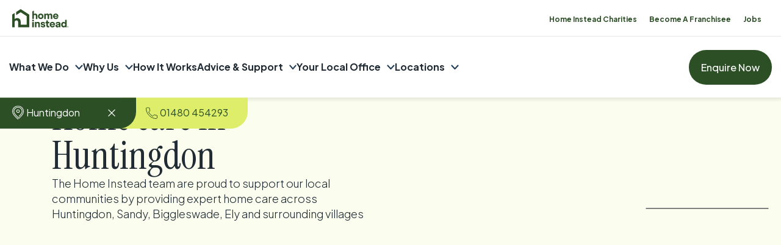

--- FILE ---
content_type: text/html; charset=utf-8
request_url: https://www.homeinstead.co.uk/huntingdon/
body_size: 157681
content:
<!doctype html>
    <html lang="en-GB">
      <head>
        <meta charset="utf-8">
        <meta name="generator" content="Frontity">
        <meta name="viewport" content="width=device-width, initial-scale=1.0">
        
<link data-rh="true" rel="preconnect" href="https://fonts.googleapis.com"/><link data-rh="true" rel="preconnect" href="https://fonts.gstatic.com" crossorigin="true"/><link data-rh="true" href="https://fonts.googleapis.com/css2?family=Instrument+Serif:ital@0;1&amp;family=Plus+Jakarta+Sans:ital,wght@0,200..800;1,200..800&amp;display=swap" rel="stylesheet"/><link data-rh="true" rel="stylesheet" href="https://use.typekit.net/zhw6kxg.css"/><link data-rh="true" rel="canonical" href="https://www.homeinstead.co.uk/huntingdon/"/>
<meta data-rh="true" name="description" content="Enjoy getting older at home with support from a dedicated care agency: find home care in Huntingdon to see it could be the right fit for your needs."/><meta data-rh="true" name="robots" content="index, follow, max-snippet:-1, max-image-preview:large, max-video-preview:-1"/><meta data-rh="true" property="og:locale" content="en_GB"/><meta data-rh="true" property="og:type" content="article"/><meta data-rh="true" property="og:title" content="Home Care in Huntingdon | Care Agency In Huntingdon | Home Instead"/><meta data-rh="true" property="og:description" content="Enjoy getting older at home with support from a dedicated care agency: find home care in Huntingdon to see it could be the right fit for your needs."/><meta data-rh="true" property="og:url" content="https://www.homeinstead.co.uk/huntingdon/"/><meta data-rh="true" property="og:site_name" content="Home Instead"/><meta data-rh="true" property="article:publisher" content="https://en-gb.facebook.com/homeinsteaduk/"/><meta data-rh="true" property="article:modified_time" content="2026-01-23T01:01:26+00:00"/><meta data-rh="true" name="twitter:card" content="summary_large_image"/><meta data-rh="true" name="twitter:site" content="@Homeinsteaduk"/>

<script data-rh="true" type="text/javascript">
        (function(h,o,t,j,a,r){
            h.hj=h.hj||function(){(h.hj.q=h.hj.q||[]).push(arguments)};
            h._hjSettings={hjid:131910,hjsv:6};
            a=o.getElementsByTagName('head')[0];
            r=o.createElement('script');r.async=1;
            r.src=t+h._hjSettings.hjid+j+h._hjSettings.hjsv;
            a.appendChild(r);
        })(window,document,'https://static.hotjar.com/c/hotjar-','.js?sv=');
      </script><script data-rh="true" async="true" src="https://plausible.io/js/pa-QGGySSfQX5voNXqx_LkXV.js"></script><script data-rh="true" type="text/javascript">
      window.plausible = window.plausible || function() {
        (plausible.q = plausible.q || []).push(arguments)
      }, plausible.init = plausible.init || function(i) {
        plausible.o = i || {}
      };
      plausible.init()</script><script data-rh="true" async="true" src="https://sgtm.homeinstead.co.uk/gtm.js?id=GTM-PKGF7BH"></script><script data-rh="true" >
        var dataLayer = window.dataLayer || [];
        dataLayer.push({
          "gtm.start": new Date().getTime(),
          event: "gtm.js",
        })
        </script><script data-rh="true" type="application/ld+json" class="yoast-schema-graph">{"@context":"https://schema.org","@graph":[{"@type":["LocalBusiness"],"@id":"https://www.homeinstead.co.uk/huntingdon/","url":"https://www.homeinstead.co.uk/huntingdon/","name":"Home Instead Huntingdon","description":"Enjoy your hobbies and pastimes in a place of familiar comfort at home: find home care in Huntingdon to see it could be the right fit for your needs.","potentialAction":[{"@type":"ReadAction","target":["https://www.homeinstead.co.uk/huntingdon/"]}],"image":"https://www.homeinstead.co.uk/wp-content/uploads/sites/2/2022/07/home-care-in-huntingdon.jpg","address":{"@type":"postalAddress","streetAddress":"The Oakley","addressLocality":"Huntingdon","addressRegion":"East Of England","postalCode":"PE29 6XG","addressCountry":"England"},"geo":{"@type":"GeoCoordinates","latitude":"52.337082","longitude":"-0.190931"},"telephone":"01480 454293","aggregateRating":{"@type":"AggregateRating","ratingValue":"","reviewCount":"","bestRating":null,"worstRating":null,"url":"https://maps.google.com/?cid=5458720113312799226"},"openingHoursSpecification":[{"@type":"OpeningHoursSpecification","dayOfWeek":"Monday","opens":"00:00","closes":"00:00"},{"@type":"OpeningHoursSpecification","dayOfWeek":"Tuesday","opens":"09:00","closes":"17:00"},{"@type":"OpeningHoursSpecification","dayOfWeek":"Wednesday","opens":"09:00","closes":"17:00"},{"@type":"OpeningHoursSpecification","dayOfWeek":"Thursday","opens":"09:00","closes":"17:00"},{"@type":"OpeningHoursSpecification","dayOfWeek":"Friday","opens":"09:00","closes":"17:00"},{"@type":"OpeningHoursSpecification","dayOfWeek":"Saturday","opens":"09:00","closes":"17:00"},{"@type":"OpeningHoursSpecification","dayOfWeek":"Sunday","opens":"00:00","closes":"00:00"}]}]}</script>

<title data-rh="true">Home Care in Huntingdon | Care Agency In Huntingdon | Home Instead</title>
<link data-chunk="client" rel="modulepreload" as="script" href="/static/client.module.edfb283a08ed30708494.js" crossorigin="">
      </head>
      <body >
        <div id="root"><style data-emotion="css-global 18920yx">html{font-size:16px;}html,body{margin:0;padding:0;text-wrap:balance;}:target{scroll-margin-block-start:150px;}html,body{font-family:"Plus Jakarta Sans",sans-serif!important;font-optical-sizing:auto!important;font-weight:300!important;font-style:normal!important;}h1.font-instrument-serif,h2.font-instrument-serif,h3.font-instrument-serif,h4.font-instrument-serif,h5.font-instrument-serif,h6.font-instrument-serif,p.font-instrument-serif{font-family:"Instrument Serif",serif!important;font-weight:400!important;font-style:normal!important;}h1.font-instrument-serif-italic,h2.font-instrument-serif-italic,h3.font-instrument-serif-italic,h4.font-instrument-serif-italic,h5.font-instrument-serif-italic,h6.font-instrument-serif-italic,p.font-instrument-serif-italic{font-family:"Instrument Serif",serif!important;font-weight:400!important;font-style:italic!important;}*{box-sizing:border-box;-webkit-font-smoothing:antialiased;font-smoothing:antialiased;text-rendering:optimizeLegibility;}html{-webkit-tap-highlight-color:transparent;}input:-webkit-autofill,input:-webkit-autofill:hover,input:-webkit-autofill:focus,input:-webkit-autofill:active{-webkit-transition:background-color 5000s ease-in-out 0s;transition:background-color 5000s ease-in-out 0s;-webkit-text-fill-color:white;}span[data-highlight-text],span.highlight-text{font-family:"Instrument Serif",serif!important;font-weight:400!important;font-style:italic!important;}div[ts-widget]>a.ts-widgetLink{display:none!important;}div[ts-sidebarwidget]>div.cleanslate>div.ts-sidebar>#ts-sidebar-button{opacity:0!important;display:none!important;visibility:hidden!important;pointer-events:none!important;}</style><style data-emotion="css zjyvd5">.css-zjyvd5{position:-webkit-sticky;position:sticky;top:-1px;left:0;width:100%;z-index:2;box-shadow:0 0 6px 3px rgba(0, 0, 0, 0.1);}@media (max-width: 992px){.css-zjyvd5{position:fixed;top:0px;}}.css-zjyvd5 .postcode-search-container>.postcode-results-spacer{z-index:-1;}</style><nav class="nav__section css-zjyvd5 evujqyf2"><style data-emotion="css rtllln">.css-rtllln{display:-webkit-box;display:-webkit-flex;display:-ms-flexbox;display:flex;-webkit-align-items:center;-webkit-box-align:center;-ms-flex-align:center;align-items:center;-webkit-box-pack:end;-ms-flex-pack:end;-webkit-justify-content:flex-end;justify-content:flex-end;background-color:#2C4F26;border-bottom:1px solid #2C4F2620;}@media (max-width: 1279px){.css-rtllln{height:59px;}}@media (min-width: 992px){.css-rtllln{background-color:#FFFFFF;}}</style><div class="css-rtllln e19buw7t11"><style data-emotion="css 1208cy3">.css-1208cy3{position:relative;display:-webkit-box;display:-webkit-flex;display:-ms-flexbox;display:flex;-webkit-align-items:center;-webkit-box-align:center;-ms-flex-align:center;align-items:center;-webkit-box-flex:1;-webkit-flex-grow:1;-ms-flex-positive:1;flex-grow:1;}@media (min-width: 1399px){.css-1208cy3{display:none;visibility:hidden;}}.css-1208cy3>div[ts-widget="starbar25"]{position:relative;margin-left:12px;padding-left:12px;cursor:pointer;}.css-1208cy3>div[ts-widget="starbar25"]::before{content:"";position:absolute;top:50%;left:0;-webkit-transform:translateY(-50%);-moz-transform:translateY(-50%);-ms-transform:translateY(-50%);transform:translateY(-50%);background-color:#2C4F2620;width:1px;height:80%;}.css-1208cy3>div[ts-widget="small"]{position:relative;margin-left:12px;padding-left:12px;cursor:pointer;}.css-1208cy3>div[ts-widget="small"]::before{content:"";position:absolute;top:50%;left:0;-webkit-transform:translateY(-50%);-moz-transform:translateY(-50%);-ms-transform:translateY(-50%);transform:translateY(-50%);background-color:#2C4F2620;width:1px;height:80%;}@media (max-width: 992px){.css-1208cy3>div[ts-widget="small"]{display:none!important;visibility:hidden!important;}}.css-1208cy3>div[ts-widget="small"]>div.ts-widget.ts-small{cursor:pointer!important;}.css-1208cy3>div[ts-widget="small"]>div.ts-widget.ts-small>div.ts-widgetBody{border-color:transparent!important;display:-webkit-box!important;display:-webkit-flex!important;display:-ms-flexbox!important;display:flex!important;-webkit-flex-direction:row!important;-ms-flex-direction:row!important;flex-direction:row!important;-webkit-align-items:flex-end!important;-webkit-box-align:flex-end!important;-ms-flex-align:flex-end!important;align-items:flex-end!important;gap:16px!important;margin:0!important;padding:0!important;min-width:auto!important;cursor:pointer!important;}.css-1208cy3>div[ts-widget="small"]>div.ts-widget.ts-small>div.ts-widgetBody>div.ts-widgetLogo{margin:0!important;width:55px!important;height:30px!important;cursor:pointer!important;}.css-1208cy3>div[ts-widget="small"]>div.ts-widget.ts-small>div.ts-widgetBody>div.ts-widgetContent{padding:0!important;cursor:pointer!important;}.css-1208cy3>div[ts-widget="small"]>div.ts-widget.ts-small>div.ts-widgetBody>div.ts-widgetContent>a.ts-widgetLink{position:relative!important;display:-webkit-box!important;display:-webkit-flex!important;display:-ms-flexbox!important;display:flex!important;gap:6px!important;}.css-1208cy3>div[ts-widget="small"]>div.ts-widget.ts-small>div.ts-widgetBody>div.ts-widgetContent>a.ts-widgetLink>div.ts-widgetScore{font-size:12px!important;display:-webkit-box!important;display:-webkit-flex!important;display:-ms-flexbox!important;display:flex!important;-webkit-align-items:center!important;-webkit-box-align:center!important;-ms-flex-align:center!important;align-items:center!important;margin:0!important;}.css-1208cy3>div[ts-widget="small"]>div.ts-widget.ts-small>div.ts-widgetBody>div.ts-widgetContent>a.ts-widgetLink>div.ts-widgetScore>span.ts-widgetScoreBig{font-size:inherit!important;}.css-1208cy3>div[ts-widget="small"]>div.ts-widget.ts-small>div.ts-widgetBody>div.ts-widgetContent>a.ts-widgetLinkReviewer{display:none!important;}.css-1208cy3>div[ts-widget="small"]>div.ts-widget.ts-small>div.ts-widgetBody>div.ts-bottom-content{display:none!important;}.css-1208cy3>div[ts-widget="small"]>div.ts-starbar{display:-webkit-box!important;display:-webkit-flex!important;display:-ms-flexbox!important;display:flex!important;-webkit-flex-direction:column!important;-ms-flex-direction:column!important;flex-direction:column!important;-webkit-align-items:center!important;-webkit-box-align:center!important;-ms-flex-align:center!important;align-items:center!important;}</style><div class="css-1208cy3 e19buw7t10"><style data-emotion="css vsfipc">.css-vsfipc{padding:0 0 0 16px;display:none;-webkit-align-items:center;-webkit-box-align:center;-ms-flex-align:center;align-items:center;}@media (max-width: 1399px){.css-vsfipc{display:-webkit-inline-box;display:-webkit-inline-flex;display:-ms-inline-flexbox;display:inline-flex;height:59px;}}.css-vsfipc svg{height:30px;width:100px;}@media (min-width: 992px){.css-vsfipc svg>g>path{fill:#2C4F26;}}.css-vsfipc.charities svg{width:130px;}</style><a href="/" class="css-vsfipc e19buw7t9"><svg width="114" height="37" viewBox="0 0 114 37" fill="none" xmlns="http://www.w3.org/2000/svg"><g clip-path="url(#clip0_210_176)"><path d="M60.4983 14.5125C60.4983 12.8383 59.4042 11.6949 57.955 11.6949C56.5057 11.6949 55.4116 12.8383 55.4116 14.5125C55.4116 16.1866 56.5057 17.3301 57.955 17.3301C59.4042 17.3301 60.4983 16.1866 60.4983 14.5125ZM52.3836 14.5125C52.3836 11.2028 54.7638 8.9111 57.955 8.9111C61.1462 8.9111 63.5264 11.1883 63.5264 14.5125C63.5264 17.8366 61.1462 20.1139 57.955 20.1139C54.7638 20.1139 52.3836 17.8366 52.3836 14.5125Z" fill="#FAFAFA"></path><path d="M69.9183 11.4971C68.8242 11.4971 68.1812 12.269 68.1812 13.7743V19.7954C68.1812 19.8533 68.1332 19.8968 68.09 19.8968H65.1771C65.1195 19.8968 65.086 19.8485 65.086 19.7954V9.22952C65.086 9.17163 65.1339 9.12821 65.1771 9.12821H68.0276C68.0852 9.12821 68.1188 9.17645 68.1188 9.22952V10.5804C68.7378 9.4997 69.784 8.92557 71.0508 8.92557C72.5337 8.92557 73.7238 9.56725 74.3284 10.9085C74.9475 9.64444 76.152 8.92557 77.6204 8.92557C79.7558 8.92557 81.349 10.3006 81.349 13.1037V19.8099C81.349 19.8678 81.301 19.9112 81.2483 19.9112H78.3354C78.2778 19.9112 78.2442 19.863 78.2442 19.8099V13.7888C78.2442 12.2835 77.606 11.5116 76.5071 11.5116C75.4081 11.5116 74.7507 12.2835 74.7507 13.7888V19.8099C74.7507 19.8678 74.7027 19.9112 74.6595 19.9112H71.7707C71.7131 19.9112 71.6699 19.863 71.6699 19.8099V13.7888C71.6699 12.2835 71.0316 11.5116 69.9135 11.5116" fill="#FAFAFA"></path><path d="M85.8071 13.5476H90.6443C90.3852 12.187 89.5358 11.4826 88.2209 11.4826C86.906 11.4826 86.0567 12.1918 85.8071 13.5476ZM85.7783 15.3761C86.0183 16.7994 86.8868 17.5713 88.3025 17.5713C89.267 17.5713 89.8957 17.2287 90.2076 16.5485C90.2268 16.5099 90.2556 16.4906 90.2988 16.4906H93.25C93.3124 16.4906 93.3604 16.5533 93.3412 16.6112C92.6454 18.8981 90.8075 20.0994 88.2161 20.0994C85.0681 20.0994 82.8031 17.7932 82.8031 14.498C82.8031 11.2028 85.0681 8.89663 88.2161 8.89663C91.3641 8.89663 93.6387 11.2028 93.6387 14.498C93.6387 14.7971 93.6195 15.077 93.5908 15.3616H85.7735V15.3713L85.7783 15.3761Z" fill="#FAFAFA"></path><path d="M51.1551 28.3736C49.9314 28.3736 49.2308 29.2131 49.2308 30.8293V36.672C49.2308 36.7299 49.1828 36.7733 49.1396 36.7733H46.2267C46.1691 36.7733 46.1259 36.725 46.1259 36.672V26.106C46.1259 26.0481 46.1739 26.0047 46.2267 26.0047H49.0676C49.1252 26.0047 49.1684 26.053 49.1684 26.106V27.5775C49.8066 26.4341 50.9439 25.7924 52.2972 25.7924C54.5286 25.7924 56.1938 27.235 56.1938 30.1201V36.6768C56.1938 36.7347 56.1458 36.7781 56.093 36.7781H53.1802C53.1226 36.7781 53.089 36.7298 53.089 36.6768V30.8342C53.089 29.2131 52.3836 28.3784 51.1647 28.3784" fill="#FAFAFA"></path><path d="M62.629 36.9904C59.9081 36.9904 57.8062 35.6491 57.7438 33.3237C57.7438 33.2658 57.7918 33.2224 57.8446 33.2224H60.6471C60.7047 33.2224 60.7383 33.2609 60.7383 33.314C60.7862 34.3079 61.578 34.7952 62.6002 34.7952C63.5455 34.7952 64.1166 34.4526 64.1166 33.7627C64.1166 31.6495 57.9454 33.5504 57.9454 29.1118C57.9454 27.0468 59.8313 25.8021 62.2931 25.8021C64.9036 25.8021 66.8711 27.346 66.9383 29.3385C66.9383 29.3964 66.8999 29.4398 66.8471 29.4398H64.0446C63.987 29.4398 63.9534 29.4013 63.9534 29.3482C63.9055 28.5762 63.2336 27.9973 62.3267 27.9973C61.4197 27.9973 60.911 28.3591 60.911 28.9912C60.911 30.8872 67.1638 29.1407 67.1638 33.5938C67.1638 35.7263 65.2107 37 62.6194 37" fill="#FAFAFA"></path><path d="M73.9445 34.3658C74.3332 34.3658 74.7603 34.2838 75.149 34.1535V36.7395C74.7219 36.8698 73.9925 37 73.3543 37C71.0892 37 69.4145 36.1171 69.4145 33.121V28.5521H67.8692V26.0144H68.2868C68.9058 26.0144 69.4145 25.5126 69.4145 24.8806V22.8253H72.5145V26.0144H75.1538V28.5521H72.5145V32.9425C72.5145 33.9123 72.9656 34.3658 73.9493 34.3658" fill="#FAFAFA"></path><path d="M78.9976 30.4192H83.8348C83.5757 29.0587 82.7263 28.3543 81.4114 28.3543C80.0966 28.3543 79.2472 29.0635 78.9976 30.4192ZM78.9784 32.2526C79.2184 33.6759 80.087 34.4478 81.5026 34.4478C82.4672 34.4478 83.0958 34.1053 83.4077 33.425C83.4269 33.3864 83.4557 33.3671 83.4989 33.3671H86.4501C86.5125 33.3671 86.5605 33.4298 86.5413 33.4877C85.8455 35.7746 84.0076 36.9759 81.4162 36.9759C78.2682 36.9759 76.0032 34.6697 76.0032 31.3745C76.0032 28.0793 78.2682 25.7731 81.4162 25.7731C84.5642 25.7731 86.8389 28.0793 86.8389 31.3745C86.8389 31.6736 86.8197 31.9535 86.7909 32.2381H78.9736V32.2478L78.9784 32.2526Z" fill="#FAFAFA"></path><path d="M92.3287 34.689C93.6147 34.689 94.7233 33.9364 94.7233 32.4938V31.9342C93.2404 32.6048 90.9754 32.407 90.9754 33.6566C90.9754 34.3465 91.5753 34.689 92.3287 34.689ZM87.8802 33.9074C87.8802 29.3675 94.6897 31.3842 94.6897 29.2758C94.6897 28.5232 93.9603 28.0648 92.9957 28.0648C91.9304 28.0648 91.3017 28.6148 91.2633 29.6087C91.2633 29.6666 91.2153 29.7004 91.1626 29.7004H88.2929C88.2353 29.7004 88.1921 29.6521 88.1921 29.5991C88.2497 26.8539 90.6155 25.778 93.0773 25.778C95.5391 25.778 97.7849 26.7622 97.7849 29.3482V36.6623C97.7849 36.7202 97.7369 36.7636 97.6841 36.7636H94.8816C94.824 36.7636 94.7808 36.7154 94.7808 36.6623V35.1281C94.0946 36.4404 92.8565 36.9807 91.3737 36.9807C89.5982 36.9807 87.8562 36.0303 87.8562 33.9026" fill="#FAFAFA"></path><path d="M102.2 31.389C102.2 33.0921 103.294 34.2066 104.743 34.2066C106.192 34.2066 107.286 33.0921 107.286 31.389C107.286 29.6859 106.212 28.5714 104.743 28.5714C103.275 28.5714 102.2 29.6859 102.2 31.389ZM107.301 27.3025V21.6095C107.301 21.5516 107.349 21.5082 107.392 21.5082H110.305C110.363 21.5082 110.406 21.5564 110.406 21.6095V36.6816C110.406 36.7395 110.358 36.7829 110.305 36.7829H107.435C107.378 36.7829 107.334 36.7347 107.334 36.6816V35.4272C106.538 36.4211 105.429 37 104.124 37C101.235 37 99.1573 34.7566 99.1573 31.3986C99.1573 28.0407 101.23 25.7973 104.124 25.7973C105.41 25.7973 106.504 26.3569 107.296 27.3025" fill="#FAFAFA"></path><path d="M42.3541 24.7069C43.4482 24.7069 44.216 23.906 44.216 22.9025C44.216 21.899 43.4482 21.1174 42.3541 21.1174C41.26 21.1174 40.5114 21.8893 40.5114 22.9025C40.5114 23.9157 41.308 24.7069 42.3541 24.7069Z" fill="#FAFAFA"></path><path d="M40.8089 26.0095V36.6913C40.8089 36.7491 40.8569 36.7926 40.9001 36.7926H43.8129C43.8705 36.7926 43.9137 36.7443 43.9137 36.6913V26.0095C43.9137 25.9372 43.8417 25.8889 43.7745 25.9179C43.3474 26.1109 42.8676 26.217 42.3397 26.217C41.8118 26.217 41.3607 26.106 40.9433 25.9082C40.8809 25.8793 40.8041 25.9275 40.8041 25.9999" fill="#FAFAFA"></path><path d="M46.889 8.94005C45.6125 8.94005 44.7535 9.30189 43.8993 10.1028V2.96717C43.8993 2.96717 43.8513 2.90445 43.8273 2.91892L40.8953 4.7957C40.8953 4.7957 40.8665 4.82465 40.8665 4.84395V19.8485C40.8665 19.8485 40.8761 19.8775 40.8953 19.8871C41.332 19.6941 41.8214 19.588 42.3493 19.588C42.906 19.588 43.4146 19.6989 43.8561 19.8968C43.8849 19.8968 43.9041 19.8775 43.9041 19.8485V14.2954C43.9041 12.7225 44.5903 11.5888 46.2363 11.6997C47.4216 11.7817 48.0695 12.4138 48.0695 14.2954V19.8485C48.0695 19.8485 48.0886 19.8968 48.1174 19.8968H51.0495C51.0495 19.8968 51.0975 19.8775 51.0975 19.8485V13.1519C51.0975 10.1559 49.0628 8.94005 46.889 8.94005Z" fill="#FAFAFA"></path><path d="M112.925 35.7215C113.007 35.7215 113.064 35.6829 113.064 35.5912C113.064 35.4996 113.007 35.461 112.925 35.461H112.724V35.7215H112.925ZM112.455 35.2294H112.944C113.175 35.2294 113.333 35.379 113.333 35.5816C113.333 35.7312 113.271 35.8518 113.141 35.9145L113.381 36.2667V36.2956H113.103L112.891 35.9531H112.724V36.2956H112.455V35.2149V35.2294ZM113.674 35.7505C113.674 35.2197 113.357 34.9206 112.867 34.9206C112.378 34.9206 112.061 35.2294 112.061 35.7505C112.061 36.2715 112.378 36.5803 112.867 36.5803C113.357 36.5803 113.674 36.2715 113.674 35.7505ZM111.759 35.7505C111.759 35.1088 112.21 34.6167 112.877 34.6167C113.544 34.6167 113.995 35.1088 113.995 35.7505C113.995 36.3921 113.535 36.8842 112.877 36.8842C112.22 36.8842 111.759 36.3921 111.759 35.7505Z" fill="#FAFAFA"></path><path d="M34.724 11.1835C34.7144 11.1111 34.6808 11.0484 34.6185 11.0098L17.4964 0.038626C17.4196 -0.00962014 17.3188 -0.00962014 17.2372 0.038626L8.33549 5.74132C8.26831 5.78475 8.22512 5.86194 8.22512 5.94396V11.9217C8.22512 12.0182 8.3307 12.076 8.40748 12.023L17.3668 6.28651L29.4214 14.0107V31.4469H17.4388V25.2859C17.4388 21.127 15.1354 18.9753 12.2705 18.3239C11.6227 18.1744 10.946 18.102 10.2646 18.102C8.09555 18.102 6.62233 18.7147 5.17309 20.0801V7.9896C5.17309 7.89311 5.06752 7.83521 4.99074 7.88828L0.110372 11.0002C0.0431891 11.0436 0 11.1208 0 11.2028V36.5369C0 36.672 0.105573 36.7781 0.239939 36.7781H4.92835C5.05792 36.7781 5.16829 36.672 5.16829 36.5369V27.1096C5.20668 24.4946 6.37759 22.6227 9.14649 22.8108C11.1668 22.9507 12.2705 24.0411 12.2705 27.2302V36.5369C12.2705 36.672 12.3761 36.7781 12.5104 36.7781H34.4889C34.6233 36.7781 34.7288 36.672 34.7288 36.5369V11.2124C34.7288 11.2124 34.724 11.1931 34.7192 11.1835H34.724Z" fill="#FAFAFA"></path></g><defs><clipPath id="clip0_210_176"><rect width="114" height="37" fill="white"></rect></clipPath></defs></svg></a></div><style data-emotion="css mr3p6v">.css-mr3p6v >div{border-top:none;}</style><div class="css-mr3p6v e19buw7t0"><style data-emotion="css 14x5e7o">.css-14x5e7o{background-color:#FFFFFF;height:42px;display:-webkit-box;display:-webkit-flex;display:-ms-flexbox;display:flex;-webkit-align-items:center;-webkit-box-align:center;-ms-flex-align:center;align-items:center;}@media (max-width: 992px){.css-14x5e7o{border-top:1px solid #2C4F26;border-bottom:none;}}</style><div class="css-14x5e7o echcr5h5"><style data-emotion="css 163orei">.css-163orei{padding-right:32px;}@media (max-width: 1200px){.css-163orei{padding-right:20px;}}@media (max-width: 768px){.css-163orei{padding-right:10px;}}@media (max-width: 992px){.css-163orei{display:none;}}</style><div class="css-163orei echcr5h4"><style data-emotion="css sitcbq">.css-sitcbq{display:-webkit-box;display:-webkit-flex;display:-ms-flexbox;display:flex;-webkit-align-items:center;-webkit-box-align:center;-ms-flex-align:center;align-items:center;-webkit-box-pack:end;-ms-flex-pack:end;-webkit-justify-content:flex-end;justify-content:flex-end;}@media (max-width: 992px){.css-sitcbq{-webkit-box-pack:start;-ms-flex-pack:start;-webkit-justify-content:flex-start;justify-content:flex-start;}}</style><div class="css-sitcbq echcr5h3"><style data-emotion="css 5v89s5">.css-5v89s5{display:-webkit-box;display:-webkit-flex;display:-ms-flexbox;display:flex;list-style:none;margin:0;padding:0;}@media (max-width: 640px){.css-5v89s5{-webkit-box-pack:justify;-webkit-justify-content:space-between;justify-content:space-between;width:100%;}}</style><ul class="css-5v89s5 echcr5h2"><style data-emotion="css lfk4j">.css-lfk4j{padding:0;margin:0;margin-left:20px;}@media (max-width: 992px){.css-lfk4j{margin-left:15px;}}</style><li class="css-lfk4j echcr5h1"><style data-emotion="css 1j4nvjk">.css-1j4nvjk{color:#2C4F26;font-size:12px;font-weight:700;line-height:1.5;-webkit-text-decoration:none;text-decoration:none;}</style><a href="/charities/" class="css-1j4nvjk echcr5h0">Home Instead Charities</a></li><li class="css-lfk4j echcr5h1"><a href="/franchise/" class="css-1j4nvjk echcr5h0">Become A Franchisee</a></li><li class="css-lfk4j echcr5h1"><a href="/recruitment/" class="css-1j4nvjk echcr5h0">Jobs</a></li></ul></div></div></div></div><style data-emotion="css 2c129a">.css-2c129a{cursor:pointer;-webkit-flex-direction:column;-ms-flex-direction:column;flex-direction:column;-webkit-align-items:center;-webkit-box-align:center;-ms-flex-align:center;align-items:center;padding:16px;display:none;}@media (max-width: 992px){.css-2c129a{display:-webkit-box;display:-webkit-flex;display:-ms-flexbox;display:flex;}}</style><div class="css-2c129a e19buw7t5"><style data-emotion="css 1hgluw4">.css-1hgluw4{background-color:#FFFFFF;background-color:#FAFAFA;width:26px;height:2px;border-radius:10000px;-webkit-transition:all 500ms ease-in-out;transition:all 500ms ease-in-out;-webkit-transform:rotateZ(0deg) translateY(0);-moz-transform:rotateZ(0deg) translateY(0);-ms-transform:rotateZ(0deg) translateY(0);transform:rotateZ(0deg) translateY(0);}.css-1hgluw4:not(:first-of-type){margin-top:6px;}</style><div class="css-1hgluw4 e19buw7t4"></div><div class="css-1hgluw4 e19buw7t4"></div><div class="css-1hgluw4 e19buw7t4"></div></div></div><style data-emotion="css 9otm94">.css-9otm94{display:block;position:relative;}@media (max-width: 992px){.css-9otm94{opacity:0;visibility:hidden;-webkit-flex-direction:column-reverse;-ms-flex-direction:column-reverse;flex-direction:column-reverse;position:absolute;left:0;top:60px;width:100%;height:calc(100dvh - 60px);overflow-y:scroll;z-index:1;background-color:#2C4F26;-webkit-transition:all 0.3s;transition:all 0.3s;}}</style><nav class="css-9otm94 evujqyf1"><style data-emotion="css m7v0rp">.css-m7v0rp{background-color:#FFFFFF;position:-webkit-sticky;position:sticky;top:10px;z-index:20;}@media (max-width: 750px){.css-m7v0rp{height:100%;}}@media (max-width: 768px){.css-m7v0rp{position:static;}}@media (max-width: 992px){.css-m7v0rp{display:none;visibility:none;}}</style><div class="css-m7v0rp ekpdpoh13"><style data-emotion="css 10gjkld">.css-10gjkld{max-width:none;}@media (max-width: 750px){.css-10gjkld{padding:16px;}}@media (min-width: 992px){.css-10gjkld{padding-left:15px;padding-right:15px;}}</style><style data-emotion="css 2ca9m5">.css-2ca9m5{padding:0 30px;max-width:1980px;box-sizing:border-box;width:100%;margin:0 auto;padding-top:0px;padding-bottom:0px;max-width:none;}@media (max-width: 1200px){.css-2ca9m5{padding:0 30px;}}@media (max-width: 900px){.css-2ca9m5{padding:0 30px;}}@media (max-width: 750px){.css-2ca9m5{padding:16px;}}@media (min-width: 992px){.css-2ca9m5{padding-left:15px;padding-right:15px;}}</style><div class="ekpdpoh12 css-2ca9m5 e18nts240"><style data-emotion="css 1066lcq">.css-1066lcq{display:-webkit-box;display:-webkit-flex;display:-ms-flexbox;display:flex;-webkit-box-pack:justify;-webkit-justify-content:space-between;justify-content:space-between;-webkit-align-items:center;-webkit-box-align:center;-ms-flex-align:center;align-items:center;}</style><div class="css-1066lcq ekpdpoh10"><style data-emotion="css bhxu2t">.css-bhxu2t{display:none;}@media (min-width: 1399px){.css-bhxu2t{position:relative;display:-webkit-box;display:-webkit-flex;display:-ms-flexbox;display:flex;-webkit-align-items:center;-webkit-box-align:center;-ms-flex-align:center;align-items:center;-webkit-box-flex:1;-webkit-flex-grow:1;-ms-flex-positive:1;flex-grow:1;}}.css-bhxu2t>div[ts-widget="small"]{position:relative;margin-left:12px;padding-left:12px;cursor:pointer;}.css-bhxu2t>div[ts-widget="small"]::before{content:"";position:absolute;top:50%;left:0;-webkit-transform:translateY(-50%);-moz-transform:translateY(-50%);-ms-transform:translateY(-50%);transform:translateY(-50%);background-color:#2C4F2620;width:1px;height:80%;}.css-bhxu2t>div[ts-widget="small"]>div.ts-widget.ts-small{cursor:pointer!important;}.css-bhxu2t>div[ts-widget="small"]>div.ts-widget.ts-small>div.ts-widgetBody{border-color:transparent!important;display:-webkit-box!important;display:-webkit-flex!important;display:-ms-flexbox!important;display:flex!important;-webkit-flex-direction:column!important;-ms-flex-direction:column!important;flex-direction:column!important;margin:0!important;padding:0!important;min-width:auto!important;cursor:pointer!important;}.css-bhxu2t>div[ts-widget="small"]>div.ts-widget.ts-small>div.ts-widgetBody>div.ts-widgetLogo{margin:0!important;width:55px!important;height:30px!important;cursor:pointer!important;}.css-bhxu2t>div[ts-widget="small"]>div.ts-widget.ts-small>div.ts-widgetBody>div.ts-widgetContent{padding:0!important;cursor:pointer!important;}.css-bhxu2t>div[ts-widget="small"]>div.ts-widget.ts-small>div.ts-widgetBody>div.ts-widgetContent>a.ts-widgetLink>div.ts-widgetScore{font-size:16px!important;display:-webkit-box!important;display:-webkit-flex!important;display:-ms-flexbox!important;display:flex!important;-webkit-align-items:center!important;-webkit-box-align:center!important;-ms-flex-align:center!important;align-items:center!important;margin:0!important;}.css-bhxu2t>div[ts-widget="small"]>div.ts-widget.ts-small>div.ts-widgetBody>div.ts-widgetContent>a.ts-widgetLink>div.ts-widgetScore::before{content:"";background-image:url("https://wassets.trustist.com/assets/img/stars/star.svg");-webkit-background-size:350%;background-size:350%;background-repeat:no-repeat;-webkit-background-position:center center;background-position:center center;display:-webkit-inline-box;display:-webkit-inline-flex;display:-ms-inline-flexbox;display:inline-flex;-webkit-align-items:center;-webkit-box-align:center;-ms-flex-align:center;align-items:center;width:20px;height:20px;margin-right:4px;}.css-bhxu2t>div[ts-widget="small"]>div.ts-widget.ts-small>div.ts-widgetBody>div.ts-widgetContent>a.ts-widgetLink>div.ts-widgetScore>span.ts-widgetScoreBig{font-size:inherit!important;}.css-bhxu2t>div[ts-widget="small"]>div.ts-widget.ts-small>div.ts-widgetBody>div.ts-widgetContent>a.ts-widgetLink>span.ts-stars{display:none!important;}.css-bhxu2t>div[ts-widget="small"]>div.ts-widget.ts-small>div.ts-widgetBody>div.ts-widgetContent>a.ts-widgetLinkReviewer{display:none!important;}.css-bhxu2t>div[ts-widget="small"]>div.ts-widget.ts-small>div.ts-widgetBody>div.ts-bottom-content{display:none!important;}.css-bhxu2t>div[ts-widget="small"]>div.ts-starbar{display:-webkit-box!important;display:-webkit-flex!important;display:-ms-flexbox!important;display:flex!important;-webkit-flex-direction:column!important;-ms-flex-direction:column!important;flex-direction:column!important;-webkit-align-items:center!important;-webkit-box-align:center!important;-ms-flex-align:center!important;align-items:center!important;}</style><div class="css-bhxu2t ekpdpoh9"><style data-emotion="css 1jg30wy">.css-1jg30wy{-webkit-align-items:center;-webkit-box-align:center;-ms-flex-align:center;align-items:center;-webkit-box-pack:start;-ms-flex-pack:start;-webkit-justify-content:flex-start;justify-content:flex-start;display:none;}@media (min-width: 1399px){.css-1jg30wy{display:-webkit-box;display:-webkit-flex;display:-ms-flexbox;display:flex;}}</style><a href="/" class="css-1jg30wy ekpdpoh8"><svg width="114" height="37" viewBox="0 0 114 37" fill="none" xmlns="http://www.w3.org/2000/svg"><g clip-path="url(#clip0_210_176)"><path d="M60.4983 14.5125C60.4983 12.8383 59.4042 11.6949 57.955 11.6949C56.5057 11.6949 55.4116 12.8383 55.4116 14.5125C55.4116 16.1866 56.5057 17.3301 57.955 17.3301C59.4042 17.3301 60.4983 16.1866 60.4983 14.5125ZM52.3836 14.5125C52.3836 11.2028 54.7638 8.9111 57.955 8.9111C61.1462 8.9111 63.5264 11.1883 63.5264 14.5125C63.5264 17.8366 61.1462 20.1139 57.955 20.1139C54.7638 20.1139 52.3836 17.8366 52.3836 14.5125Z" fill="#2C4F26"></path><path d="M69.9183 11.4971C68.8242 11.4971 68.1812 12.269 68.1812 13.7743V19.7954C68.1812 19.8533 68.1332 19.8968 68.09 19.8968H65.1771C65.1195 19.8968 65.086 19.8485 65.086 19.7954V9.22952C65.086 9.17163 65.1339 9.12821 65.1771 9.12821H68.0276C68.0852 9.12821 68.1188 9.17645 68.1188 9.22952V10.5804C68.7378 9.4997 69.784 8.92557 71.0508 8.92557C72.5337 8.92557 73.7238 9.56725 74.3284 10.9085C74.9475 9.64444 76.152 8.92557 77.6204 8.92557C79.7558 8.92557 81.349 10.3006 81.349 13.1037V19.8099C81.349 19.8678 81.301 19.9112 81.2483 19.9112H78.3354C78.2778 19.9112 78.2442 19.863 78.2442 19.8099V13.7888C78.2442 12.2835 77.606 11.5116 76.5071 11.5116C75.4081 11.5116 74.7507 12.2835 74.7507 13.7888V19.8099C74.7507 19.8678 74.7027 19.9112 74.6595 19.9112H71.7707C71.7131 19.9112 71.6699 19.863 71.6699 19.8099V13.7888C71.6699 12.2835 71.0316 11.5116 69.9135 11.5116" fill="#2C4F26"></path><path d="M85.8071 13.5476H90.6443C90.3852 12.187 89.5358 11.4826 88.2209 11.4826C86.906 11.4826 86.0567 12.1918 85.8071 13.5476ZM85.7783 15.3761C86.0183 16.7994 86.8868 17.5713 88.3025 17.5713C89.267 17.5713 89.8957 17.2287 90.2076 16.5485C90.2268 16.5099 90.2556 16.4906 90.2988 16.4906H93.25C93.3124 16.4906 93.3604 16.5533 93.3412 16.6112C92.6454 18.8981 90.8075 20.0994 88.2161 20.0994C85.0681 20.0994 82.8031 17.7932 82.8031 14.498C82.8031 11.2028 85.0681 8.89663 88.2161 8.89663C91.3641 8.89663 93.6387 11.2028 93.6387 14.498C93.6387 14.7971 93.6195 15.077 93.5908 15.3616H85.7735V15.3713L85.7783 15.3761Z" fill="#2C4F26"></path><path d="M51.1551 28.3736C49.9314 28.3736 49.2308 29.2131 49.2308 30.8293V36.672C49.2308 36.7299 49.1828 36.7733 49.1396 36.7733H46.2267C46.1691 36.7733 46.1259 36.725 46.1259 36.672V26.106C46.1259 26.0481 46.1739 26.0047 46.2267 26.0047H49.0676C49.1252 26.0047 49.1684 26.053 49.1684 26.106V27.5775C49.8066 26.4341 50.9439 25.7924 52.2972 25.7924C54.5286 25.7924 56.1938 27.235 56.1938 30.1201V36.6768C56.1938 36.7347 56.1458 36.7781 56.093 36.7781H53.1802C53.1226 36.7781 53.089 36.7298 53.089 36.6768V30.8342C53.089 29.2131 52.3836 28.3784 51.1647 28.3784" fill="#2C4F26"></path><path d="M62.629 36.9904C59.9081 36.9904 57.8062 35.6491 57.7438 33.3237C57.7438 33.2658 57.7918 33.2224 57.8446 33.2224H60.6471C60.7047 33.2224 60.7383 33.2609 60.7383 33.314C60.7862 34.3079 61.578 34.7952 62.6002 34.7952C63.5455 34.7952 64.1166 34.4526 64.1166 33.7627C64.1166 31.6495 57.9454 33.5504 57.9454 29.1118C57.9454 27.0468 59.8313 25.8021 62.2931 25.8021C64.9036 25.8021 66.8711 27.346 66.9383 29.3385C66.9383 29.3964 66.8999 29.4398 66.8471 29.4398H64.0446C63.987 29.4398 63.9534 29.4013 63.9534 29.3482C63.9055 28.5762 63.2336 27.9973 62.3267 27.9973C61.4197 27.9973 60.911 28.3591 60.911 28.9912C60.911 30.8872 67.1638 29.1407 67.1638 33.5938C67.1638 35.7263 65.2107 37 62.6194 37" fill="#2C4F26"></path><path d="M73.9445 34.3658C74.3332 34.3658 74.7603 34.2838 75.149 34.1535V36.7395C74.7219 36.8698 73.9925 37 73.3543 37C71.0892 37 69.4145 36.1171 69.4145 33.121V28.5521H67.8692V26.0144H68.2868C68.9058 26.0144 69.4145 25.5126 69.4145 24.8806V22.8253H72.5145V26.0144H75.1538V28.5521H72.5145V32.9425C72.5145 33.9123 72.9656 34.3658 73.9493 34.3658" fill="#2C4F26"></path><path d="M78.9976 30.4192H83.8348C83.5757 29.0587 82.7263 28.3543 81.4114 28.3543C80.0966 28.3543 79.2472 29.0635 78.9976 30.4192ZM78.9784 32.2526C79.2184 33.6759 80.087 34.4478 81.5026 34.4478C82.4672 34.4478 83.0958 34.1053 83.4077 33.425C83.4269 33.3864 83.4557 33.3671 83.4989 33.3671H86.4501C86.5125 33.3671 86.5605 33.4298 86.5413 33.4877C85.8455 35.7746 84.0076 36.9759 81.4162 36.9759C78.2682 36.9759 76.0032 34.6697 76.0032 31.3745C76.0032 28.0793 78.2682 25.7731 81.4162 25.7731C84.5642 25.7731 86.8389 28.0793 86.8389 31.3745C86.8389 31.6736 86.8197 31.9535 86.7909 32.2381H78.9736V32.2478L78.9784 32.2526Z" fill="#2C4F26"></path><path d="M92.3287 34.689C93.6147 34.689 94.7233 33.9364 94.7233 32.4938V31.9342C93.2404 32.6048 90.9754 32.407 90.9754 33.6566C90.9754 34.3465 91.5753 34.689 92.3287 34.689ZM87.8802 33.9074C87.8802 29.3675 94.6897 31.3842 94.6897 29.2758C94.6897 28.5232 93.9603 28.0648 92.9957 28.0648C91.9304 28.0648 91.3017 28.6148 91.2633 29.6087C91.2633 29.6666 91.2153 29.7004 91.1626 29.7004H88.2929C88.2353 29.7004 88.1921 29.6521 88.1921 29.5991C88.2497 26.8539 90.6155 25.778 93.0773 25.778C95.5391 25.778 97.7849 26.7622 97.7849 29.3482V36.6623C97.7849 36.7202 97.7369 36.7636 97.6841 36.7636H94.8816C94.824 36.7636 94.7808 36.7154 94.7808 36.6623V35.1281C94.0946 36.4404 92.8565 36.9807 91.3737 36.9807C89.5982 36.9807 87.8562 36.0303 87.8562 33.9026" fill="#2C4F26"></path><path d="M102.2 31.389C102.2 33.0921 103.294 34.2066 104.743 34.2066C106.192 34.2066 107.286 33.0921 107.286 31.389C107.286 29.6859 106.212 28.5714 104.743 28.5714C103.275 28.5714 102.2 29.6859 102.2 31.389ZM107.301 27.3025V21.6095C107.301 21.5516 107.349 21.5082 107.392 21.5082H110.305C110.363 21.5082 110.406 21.5564 110.406 21.6095V36.6816C110.406 36.7395 110.358 36.7829 110.305 36.7829H107.435C107.378 36.7829 107.334 36.7347 107.334 36.6816V35.4272C106.538 36.4211 105.429 37 104.124 37C101.235 37 99.1573 34.7566 99.1573 31.3986C99.1573 28.0407 101.23 25.7973 104.124 25.7973C105.41 25.7973 106.504 26.3569 107.296 27.3025" fill="#2C4F26"></path><path d="M42.3541 24.7069C43.4482 24.7069 44.216 23.906 44.216 22.9025C44.216 21.899 43.4482 21.1174 42.3541 21.1174C41.26 21.1174 40.5114 21.8893 40.5114 22.9025C40.5114 23.9157 41.308 24.7069 42.3541 24.7069Z" fill="#2C4F26"></path><path d="M40.8089 26.0095V36.6913C40.8089 36.7491 40.8569 36.7926 40.9001 36.7926H43.8129C43.8705 36.7926 43.9137 36.7443 43.9137 36.6913V26.0095C43.9137 25.9372 43.8417 25.8889 43.7745 25.9179C43.3474 26.1109 42.8676 26.217 42.3397 26.217C41.8118 26.217 41.3607 26.106 40.9433 25.9082C40.8809 25.8793 40.8041 25.9275 40.8041 25.9999" fill="#2C4F26"></path><path d="M46.889 8.94005C45.6125 8.94005 44.7535 9.30189 43.8993 10.1028V2.96717C43.8993 2.96717 43.8513 2.90445 43.8273 2.91892L40.8953 4.7957C40.8953 4.7957 40.8665 4.82465 40.8665 4.84395V19.8485C40.8665 19.8485 40.8761 19.8775 40.8953 19.8871C41.332 19.6941 41.8214 19.588 42.3493 19.588C42.906 19.588 43.4146 19.6989 43.8561 19.8968C43.8849 19.8968 43.9041 19.8775 43.9041 19.8485V14.2954C43.9041 12.7225 44.5903 11.5888 46.2363 11.6997C47.4216 11.7817 48.0695 12.4138 48.0695 14.2954V19.8485C48.0695 19.8485 48.0886 19.8968 48.1174 19.8968H51.0495C51.0495 19.8968 51.0975 19.8775 51.0975 19.8485V13.1519C51.0975 10.1559 49.0628 8.94005 46.889 8.94005Z" fill="#2C4F26"></path><path d="M112.925 35.7215C113.007 35.7215 113.064 35.6829 113.064 35.5912C113.064 35.4996 113.007 35.461 112.925 35.461H112.724V35.7215H112.925ZM112.455 35.2294H112.944C113.175 35.2294 113.333 35.379 113.333 35.5816C113.333 35.7312 113.271 35.8518 113.141 35.9145L113.381 36.2667V36.2956H113.103L112.891 35.9531H112.724V36.2956H112.455V35.2149V35.2294ZM113.674 35.7505C113.674 35.2197 113.357 34.9206 112.867 34.9206C112.378 34.9206 112.061 35.2294 112.061 35.7505C112.061 36.2715 112.378 36.5803 112.867 36.5803C113.357 36.5803 113.674 36.2715 113.674 35.7505ZM111.759 35.7505C111.759 35.1088 112.21 34.6167 112.877 34.6167C113.544 34.6167 113.995 35.1088 113.995 35.7505C113.995 36.3921 113.535 36.8842 112.877 36.8842C112.22 36.8842 111.759 36.3921 111.759 35.7505Z" fill="#2C4F26"></path><path d="M34.724 11.1835C34.7144 11.1111 34.6808 11.0484 34.6185 11.0098L17.4964 0.038626C17.4196 -0.00962014 17.3188 -0.00962014 17.2372 0.038626L8.33549 5.74132C8.26831 5.78475 8.22512 5.86194 8.22512 5.94396V11.9217C8.22512 12.0182 8.3307 12.076 8.40748 12.023L17.3668 6.28651L29.4214 14.0107V31.4469H17.4388V25.2859C17.4388 21.127 15.1354 18.9753 12.2705 18.3239C11.6227 18.1744 10.946 18.102 10.2646 18.102C8.09555 18.102 6.62233 18.7147 5.17309 20.0801V7.9896C5.17309 7.89311 5.06752 7.83521 4.99074 7.88828L0.110372 11.0002C0.0431891 11.0436 0 11.1208 0 11.2028V36.5369C0 36.672 0.105573 36.7781 0.239939 36.7781H4.92835C5.05792 36.7781 5.16829 36.672 5.16829 36.5369V27.1096C5.20668 24.4946 6.37759 22.6227 9.14649 22.8108C11.1668 22.9507 12.2705 24.0411 12.2705 27.2302V36.5369C12.2705 36.672 12.3761 36.7781 12.5104 36.7781H34.4889C34.6233 36.7781 34.7288 36.672 34.7288 36.5369V11.2124C34.7288 11.2124 34.724 11.1931 34.7192 11.1835H34.724Z" fill="#2C4F26"></path></g><defs><clipPath id="clip0_210_176"><rect width="114" height="37" fill="white"></rect></clipPath></defs></svg></a></div><style data-emotion="css 153q5rf">.css-153q5rf{display:-webkit-box;display:-webkit-flex;display:-ms-flexbox;display:flex;-webkit-align-items:center;-webkit-box-align:center;-ms-flex-align:center;align-items:center;}@media (max-width: 992px){.css-153q5rf{width:100%;}}@media (max-width: 1399px){.css-153q5rf{width:100%;-webkit-box-pack:justify;-webkit-justify-content:space-between;justify-content:space-between;}}@media (max-width: 640px){.css-153q5rf{-webkit-flex-direction:column;-ms-flex-direction:column;flex-direction:column;-webkit-align-items:flex-start;-webkit-box-align:flex-start;-ms-flex-align:flex-start;align-items:flex-start;padding:10px;}}</style><div class="css-153q5rf ekpdpoh7"><style data-emotion="css 1ptuj1y">.css-1ptuj1y{list-style:none;margin:0;padding:0;display:-webkit-box;display:-webkit-flex;display:-ms-flexbox;display:flex;-webkit-align-items:center;-webkit-box-align:center;-ms-flex-align:center;align-items:center;position:relative;-webkit-column-gap:25px;column-gap:25px;}@media (max-width: 1500px){.css-1ptuj1y{-webkit-column-gap:20px;column-gap:20px;}}@media (max-width: 992px){.css-1ptuj1y{-webkit-flex-direction:column;-ms-flex-direction:column;flex-direction:column;-webkit-align-items:flex-start;-webkit-box-align:flex-start;-ms-flex-align:flex-start;align-items:flex-start;width:100%;}}</style><ul class="css-1ptuj1y ekpdpoh5"><style data-emotion="css 1lcjze1">.css-1lcjze1{padding-top:38px;padding-bottom:38px;}@media (max-width: 992px){.css-1lcjze1{padding-bottom:0;margin:0;}.css-1lcjze1:not(:first-child){padding-top:0;}}@media (min-width: 750px){.css-1lcjze1.menu-nav-collapsed .ekpdpoh4{color:#FFFFFF40;}}@media (max-width: 992px){.css-1lcjze1:not(:first-of-type){margin-left:0;margin-top:30px;}}@media (min-width: 1001px){.css-1lcjze1:hover .ekpdpoh11{display:block;}}@media (max-width: 992px){.css-1lcjze1{width:100%;cursor:pointer;}}</style><li class="css-1lcjze1 ekpdpoh1"><style data-emotion="css lbkko5">.css-lbkko5{display:-webkit-box;display:-webkit-flex;display:-ms-flexbox;display:flex;-webkit-align-items:center;-webkit-box-align:center;-ms-flex-align:center;align-items:center;white-space:nowrap;}.css-lbkko5>span{position:relative;display:-webkit-box;display:-webkit-flex;display:-ms-flexbox;display:flex;-webkit-align-items:center;-webkit-box-align:center;-ms-flex-align:center;align-items:center;-webkit-box-pack:center;-ms-flex-pack:center;-webkit-justify-content:center;justify-content:center;}</style><div title="What We Do" class="css-lbkko5 ekpdpoh4"><style data-emotion="css 5caivc">.css-5caivc{color:#212B33;font-size:16px;font-weight:700;line-height:1.5;-webkit-text-decoration:none;text-decoration:none;}@media (min-width: 992px){.css-5caivc{font-size:12px;}}@media (min-width: 1200px){.css-5caivc{font-size:16px;}}</style><a href="/care/" title="What We Do" class="css-5caivc ekpdpoh3">What We Do</a><span><style data-emotion="css ijp0zg">.css-ijp0zg{margin-left:5px;}@media (min-width: 1200px){.css-ijp0zg{margin-left:10px;}}@media (max-width: 768px){.css-ijp0zg{margin-left:10px;margin-right:10px;}}</style><svg class="css-ijp0zg ekpdpoh2" xmlns="http://www.w3.org/2000/svg" width="12.828" height="7.414" viewBox="0 0 12.828 7.414"><g id="Group_3668" dataname="Group 3668" transform="translate(1.414 0.703)"><path id="Path_6206" dataname="Path 6206" d="M15,12l-5,5L5,12" transform="translate(-5 -11.289)" fill="none" stroke="#203C56" stroke-linecap="round" stroke-linejoin="round" stroke-width="2"></path></g></svg></span></div><style data-emotion="css 1gba1ph">.css-1gba1ph{display:none;width:auto;}@media (max-width: 750px){.css-1gba1ph{display:none;}}@media (max-width: 750px){.css-1gba1ph.active{display:block;}}</style><style data-emotion="css m7omqy">.css-m7omqy{position:absolute;left:0;top:85px;padding-right:10px;background-color:#FFFFFF;display:none;width:auto;}@media (max-width: 992px){.css-m7omqy{display:none;position:static;}}@media (max-width: 768px){.css-m7omqy{width:100%;}}@media (max-width: 750px){.css-m7omqy{display:none;}}@media (max-width: 750px){.css-m7omqy.active{display:block;}}</style><div class="ekpdpoh11 css-m7omqy eo76wkm6"><style data-emotion="css 4ybw0c">.css-4ybw0c{display:-webkit-box;display:-webkit-flex;display:-ms-flexbox;display:flex;-webkit-align-items:center;-webkit-box-align:center;-ms-flex-align:center;align-items:center;-webkit-box-pack:start;-ms-flex-pack:start;-webkit-justify-content:flex-start;justify-content:flex-start;padding:30px 0px 40px 0px;margin:0;position:relative;z-index:15;}@media (min-width: 1200px){.css-4ybw0c{gap:80px;}}.css-4ybw0c::before{content:"";background-color:#FFFFFF;width:100vw;height:100%;position:absolute;z-index:-1;top:0;right:0;pointer-events:none;}@media (max-width: 992px){.css-4ybw0c{-webkit-box-pack:start;-ms-flex-pack:start;-webkit-justify-content:flex-start;justify-content:flex-start;padding-left:0px;padding-right:0px;padding-bottom:0px;padding-top:20px;-webkit-box-flex-wrap:wrap;-webkit-flex-wrap:wrap;-ms-flex-wrap:wrap;flex-wrap:wrap;}}@media (max-width: 768px){.css-4ybw0c{display:block;}}@media (max-width: 640px){.css-4ybw0c{max-height:80vh;overflow-y:scroll;}}</style><style data-emotion="css 134dbya">.css-134dbya{padding:0 30px;max-width:1980px;box-sizing:border-box;width:100%;margin:0 auto;padding-top:0px;padding-bottom:0px;display:-webkit-box;display:-webkit-flex;display:-ms-flexbox;display:flex;-webkit-align-items:center;-webkit-box-align:center;-ms-flex-align:center;align-items:center;-webkit-box-pack:start;-ms-flex-pack:start;-webkit-justify-content:flex-start;justify-content:flex-start;padding:30px 0px 40px 0px;margin:0;position:relative;z-index:15;}@media (max-width: 1200px){.css-134dbya{padding:0 30px;}}@media (max-width: 900px){.css-134dbya{padding:0 30px;}}@media (min-width: 1200px){.css-134dbya{gap:80px;}}.css-134dbya::before{content:"";background-color:#FFFFFF;width:100vw;height:100%;position:absolute;z-index:-1;top:0;right:0;pointer-events:none;}@media (max-width: 992px){.css-134dbya{-webkit-box-pack:start;-ms-flex-pack:start;-webkit-justify-content:flex-start;justify-content:flex-start;padding-left:0px;padding-right:0px;padding-bottom:0px;padding-top:20px;-webkit-box-flex-wrap:wrap;-webkit-flex-wrap:wrap;-ms-flex-wrap:wrap;flex-wrap:wrap;}}@media (max-width: 768px){.css-134dbya{display:block;}}@media (max-width: 640px){.css-134dbya{max-height:80vh;overflow-y:scroll;}}</style><div class="eo76wkm0 css-134dbya e18nts240"><style data-emotion="css 1mt1dwm">.css-1mt1dwm{-webkit-align-self:flex-start;-ms-flex-item-align:flex-start;align-self:flex-start;}@media (min-width: 992px){.css-1mt1dwm{-webkit-flex:1;-ms-flex:1;flex:1;}}</style><div class="css-1mt1dwm eo76wkm2"><style data-emotion="css pu7sjk">.css-pu7sjk{-webkit-text-decoration:none;text-decoration:none;display:block;margin-bottom:32px;color:#212B33;font-size:16px;font-weight:700;line-height:1.5;}.css-pu7sjk:hover{-webkit-text-decoration:underline;text-decoration:underline;text-underline-offset:2px;}</style><a href="/care/domiciliary/" class="css-pu7sjk eo76wkm3">Domiciliary Care</a><style data-emotion="css 12fdslu">.css-12fdslu{list-style:none;padding:0;margin:0;box-sizing:border-box;display:grid;grid-template-rows:repeat(undefined, 1fr);grid-template-columns:repeat(undefined, 1fr);}@media (max-width: 640px){.css-12fdslu{grid-template-columns:repeat(1, 1fr);}}.css-12fdslu:not(:last-of-type){margin-right:40px;}@media (max-width: 992px){.css-12fdslu{width:230px;-webkit-flex-shrink:0;-ms-flex-negative:0;flex-shrink:0;margin-bottom:10px;}.css-12fdslu:not(:last-of-type){margin-right:0px;}}@media (max-width: 768px){.css-12fdslu{grid-template-columns:repeat(1, 1fr);width:100%;}}@media (max-width: 640px){.css-12fdslu{width:100%;}.css-12fdslu:nth-of-type(odd){padding-right:0px;}}</style><ul class="css-12fdslu eo76wkm1"><style data-emotion="css 1kayh62">.css-1kayh62{display:block;margin-right:35px;}</style><li class="css-1kayh62 eo76wkm5"><style data-emotion="css 8dexy4">.css-8dexy4{-webkit-text-decoration:none;text-decoration:none;display:block;color:#203C56;font-size:16px;font-weight:500;line-height:1.5;}.css-8dexy4:hover{-webkit-text-decoration:underline;text-decoration:underline;text-underline-offset:2px;}</style><a href="/care/domiciliary/companionship/" class="css-8dexy4 eo76wkm4">Companionship</a></li><li class="css-1kayh62 eo76wkm5"><a href="/care/domiciliary/help-housekeeping/" class="css-8dexy4 eo76wkm4">Home Help &amp; House Keeping</a></li><li class="css-1kayh62 eo76wkm5"><a href="/care/domiciliary/personal/" class="css-8dexy4 eo76wkm4">Personal Care</a></li><li class="css-1kayh62 eo76wkm5"><a href="/care/domiciliary/overnight/" class="css-8dexy4 eo76wkm4">Overnight Care</a></li><li class="css-1kayh62 eo76wkm5"><a href="/care/domiciliary/day/" class="css-8dexy4 eo76wkm4">Day Care</a></li><li class="css-1kayh62 eo76wkm5"><a href="/care/domiciliary/respite/" class="css-8dexy4 eo76wkm4">Respite Care</a></li></ul></div><div class="css-1mt1dwm eo76wkm2"><a href="/care/specialist/" class="css-pu7sjk eo76wkm3">Specialist Care</a><ul class="css-12fdslu eo76wkm1"><li class="css-1kayh62 eo76wkm5"><a href="/care/specialist/dementia/" class="css-8dexy4 eo76wkm4">Dementia &amp; Alzheimer&#x27;s</a></li><li class="css-1kayh62 eo76wkm5"><a href="/care/specialist/cancer/" class="css-8dexy4 eo76wkm4">Cancer</a></li><li class="css-1kayh62 eo76wkm5"><a href="/care/specialist/parkinsons/" class="css-8dexy4 eo76wkm4">Parkinson’s</a></li><li class="css-1kayh62 eo76wkm5"><a href="/care/specialist/neurological/" class="css-8dexy4 eo76wkm4">Neurological</a></li><li class="css-1kayh62 eo76wkm5"><a href="/care/specialist/palliative/" class="css-8dexy4 eo76wkm4">Palliative</a></li><li class="css-1kayh62 eo76wkm5"><a href="/care/specialist/postoperative/" class="css-8dexy4 eo76wkm4">Postoperative &amp; Recovery</a></li><li class="css-1kayh62 eo76wkm5"><a href="/care/specialist/arthritis-mobility/" class="css-8dexy4 eo76wkm4">Arthritis &amp; Mobility</a></li></ul></div><div class="css-1mt1dwm eo76wkm2"><a href="/care/nursing/" class="css-pu7sjk eo76wkm3">Health Care</a><ul class="css-12fdslu eo76wkm1"><li class="css-1kayh62 eo76wkm5"><a href="/care/nursing/nail-care/" class="css-8dexy4 eo76wkm4">Nail Care</a></li><li class="css-1kayh62 eo76wkm5"><a href="/care/nursing/catheter/" class="css-8dexy4 eo76wkm4">Catheter</a></li><li class="css-1kayh62 eo76wkm5"><a href="/care/nursing/stoma/" class="css-8dexy4 eo76wkm4">Stoma</a></li><li class="css-1kayh62 eo76wkm5"><a href="/care/nursing/simple-wound/" class="css-8dexy4 eo76wkm4">Simple Wound Care</a></li><li class="css-1kayh62 eo76wkm5"><a href="/care/nursing/vital-signs/" class="css-8dexy4 eo76wkm4">Vital Signs Monitoring</a></li><li class="css-1kayh62 eo76wkm5"><a href="/care/nursing/diabetes/" class="css-8dexy4 eo76wkm4">Diabetes Monitoring</a></li><li class="css-1kayh62 eo76wkm5"><a href="/care/nursing/ventilated/" class="css-8dexy4 eo76wkm4">Non-Invasive Ventilation</a></li><li class="css-1kayh62 eo76wkm5"><a href="/care/nursing/feeding/" class="css-8dexy4 eo76wkm4">Gastrostomy &amp; Feeding Support</a></li></ul></div><div class="css-1mt1dwm eo76wkm2"><a href="/care/live-in/" class="css-pu7sjk eo76wkm3">Live-in Care</a></div></div></div></li><li class="css-1lcjze1 ekpdpoh1"><div title="Why Us" class="css-lbkko5 ekpdpoh4"><a href="/about/" title="Why Us" class="css-5caivc ekpdpoh3">Why Us</a><span><svg class="css-ijp0zg ekpdpoh2" xmlns="http://www.w3.org/2000/svg" width="12.828" height="7.414" viewBox="0 0 12.828 7.414"><g id="Group_3668" dataname="Group 3668" transform="translate(1.414 0.703)"><path id="Path_6206" dataname="Path 6206" d="M15,12l-5,5L5,12" transform="translate(-5 -11.289)" fill="none" stroke="#203C56" stroke-linecap="round" stroke-linejoin="round" stroke-width="2"></path></g></svg></span></div><div class="ekpdpoh11 css-m7omqy eo76wkm6"><div class="eo76wkm0 css-134dbya e18nts240"><style data-emotion="css uprmqj">.css-uprmqj{list-style:none;padding:0;margin:0;box-sizing:border-box;display:grid;grid-template-rows:repeat(1, 1fr);grid-template-columns:repeat(1, 1fr);}@media (max-width: 640px){.css-uprmqj{grid-template-columns:repeat(1, 1fr);}}.css-uprmqj:not(:last-of-type){margin-right:40px;}@media (max-width: 992px){.css-uprmqj{width:230px;-webkit-flex-shrink:0;-ms-flex-negative:0;flex-shrink:0;margin-bottom:10px;}.css-uprmqj:not(:last-of-type){margin-right:0px;}}@media (max-width: 768px){.css-uprmqj{grid-template-columns:repeat(1, 1fr);width:100%;}}@media (max-width: 640px){.css-uprmqj{width:100%;}.css-uprmqj:nth-of-type(odd){padding-right:0px;}}</style><ul rows="1" class="css-uprmqj eo76wkm1"><li class="css-1kayh62 eo76wkm5"><a href="/new-ageing-index/" class="css-8dexy4 eo76wkm4">Our Latest Research</a></li></ul></div></div></li><li class="css-1lcjze1 ekpdpoh1"><div class="css-lbkko5 ekpdpoh4"><a href="/how/" title="How It Works" class="css-5caivc ekpdpoh3">How It Works</a></div></li><li class="css-1lcjze1 ekpdpoh1"><div title="Advice &amp; Support" class="css-lbkko5 ekpdpoh4"><a href="/advice/" title="Advice &amp; Support" class="css-5caivc ekpdpoh3">Advice &amp; Support</a><span><svg class="css-ijp0zg ekpdpoh2" xmlns="http://www.w3.org/2000/svg" width="12.828" height="7.414" viewBox="0 0 12.828 7.414"><g id="Group_3668" dataname="Group 3668" transform="translate(1.414 0.703)"><path id="Path_6206" dataname="Path 6206" d="M15,12l-5,5L5,12" transform="translate(-5 -11.289)" fill="none" stroke="#203C56" stroke-linecap="round" stroke-linejoin="round" stroke-width="2"></path></g></svg></span></div><div class="ekpdpoh11 css-m7omqy eo76wkm6"><div class="eo76wkm0 css-134dbya e18nts240"><style data-emotion="css 1fkk5u8">.css-1fkk5u8{list-style:none;padding:0;margin:0;box-sizing:border-box;display:grid;grid-template-rows:repeat(4, 1fr);grid-template-columns:repeat(1, 1fr);}@media (max-width: 640px){.css-1fkk5u8{grid-template-columns:repeat(1, 1fr);}}.css-1fkk5u8:not(:last-of-type){margin-right:40px;}@media (max-width: 992px){.css-1fkk5u8{width:230px;-webkit-flex-shrink:0;-ms-flex-negative:0;flex-shrink:0;margin-bottom:10px;}.css-1fkk5u8:not(:last-of-type){margin-right:0px;}}@media (max-width: 768px){.css-1fkk5u8{grid-template-columns:repeat(1, 1fr);width:100%;}}@media (max-width: 640px){.css-1fkk5u8{width:100%;}.css-1fkk5u8:nth-of-type(odd){padding-right:0px;}}</style><ul rows="4" class="css-1fkk5u8 eo76wkm1"><li class="css-1kayh62 eo76wkm5"><a href="/advice/care-cost/" class="css-8dexy4 eo76wkm4">Cost of Care</a></li><li class="css-1kayh62 eo76wkm5"><a href="/advice/faqs/" class="css-8dexy4 eo76wkm4">Frequently Asked Questions</a></li><li class="css-1kayh62 eo76wkm5"><a href="/advice/age-well/" class="css-8dexy4 eo76wkm4">How To Age Well</a></li><li class="css-1kayh62 eo76wkm5"><a href="/advice/news-events/" class="css-8dexy4 eo76wkm4">Articles</a></li></ul></div></div></li><li class="css-1lcjze1 ekpdpoh1"><div title="Locations" class="css-lbkko5 ekpdpoh4"><a href="/local-care/" title="Locations" class="css-5caivc ekpdpoh3">Locations</a><span><svg class="css-ijp0zg ekpdpoh2" xmlns="http://www.w3.org/2000/svg" width="12.828" height="7.414" viewBox="0 0 12.828 7.414"><g id="Group_3668" dataname="Group 3668" transform="translate(1.414 0.703)"><path id="Path_6206" dataname="Path 6206" d="M15,12l-5,5L5,12" transform="translate(-5 -11.289)" fill="none" stroke="#203C56" stroke-linecap="round" stroke-linejoin="round" stroke-width="2"></path></g></svg></span></div><div class="ekpdpoh11 css-m7omqy eo76wkm6"><div class="eo76wkm0 css-134dbya e18nts240"><style data-emotion="css 7s5ig3">.css-7s5ig3{list-style:none;padding:0;margin:0;box-sizing:border-box;display:grid;grid-template-rows:repeat(4, 1fr);grid-template-columns:repeat(3, 1fr);}@media (max-width: 640px){.css-7s5ig3{grid-template-columns:repeat(1, 1fr);}}.css-7s5ig3:not(:last-of-type){margin-right:40px;}@media (max-width: 992px){.css-7s5ig3{width:230px;-webkit-flex-shrink:0;-ms-flex-negative:0;flex-shrink:0;margin-bottom:10px;}.css-7s5ig3:not(:last-of-type){margin-right:0px;}}@media (max-width: 768px){.css-7s5ig3{grid-template-columns:repeat(1, 1fr);width:100%;}}@media (max-width: 640px){.css-7s5ig3{width:100%;}.css-7s5ig3:nth-of-type(odd){padding-right:0px;}}</style><ul rows="4" class="css-7s5ig3 eo76wkm1"><li class="css-1kayh62 eo76wkm5"><a href="/local-care/north-east/" class="css-8dexy4 eo76wkm4">North East</a></li><li class="css-1kayh62 eo76wkm5"><a href="/local-care/north-west/" class="css-8dexy4 eo76wkm4">North West</a></li><li class="css-1kayh62 eo76wkm5"><a href="/local-care/west-midlands/" class="css-8dexy4 eo76wkm4">West Midlands</a></li><li class="css-1kayh62 eo76wkm5"><a href="/local-care/yorkshire-and-the-humber/" class="css-8dexy4 eo76wkm4">Yorkshire and the Humber</a></li><li class="css-1kayh62 eo76wkm5"><a href="/local-care/east-midlands/" class="css-8dexy4 eo76wkm4">East Midlands</a></li><li class="css-1kayh62 eo76wkm5"><a href="/local-care/east-of-england/" class="css-8dexy4 eo76wkm4">East of England</a></li><li class="css-1kayh62 eo76wkm5"><a href="/local-care/greater-london/" class="css-8dexy4 eo76wkm4">Greater London</a></li><li class="css-1kayh62 eo76wkm5"><a href="/local-care/south-east/" class="css-8dexy4 eo76wkm4">South East</a></li><li class="css-1kayh62 eo76wkm5"><a href="/local-care/south-west/" class="css-8dexy4 eo76wkm4">South West</a></li><li class="css-1kayh62 eo76wkm5"><a href="/local-care/northern-ireland/" class="css-8dexy4 eo76wkm4">Northern Ireland</a></li><li class="css-1kayh62 eo76wkm5"><a href="/local-care/scotland/" class="css-8dexy4 eo76wkm4">Scotland</a></li><li class="css-1kayh62 eo76wkm5"><a href="/local-care/wales/" class="css-8dexy4 eo76wkm4">Wales</a></li></ul></div></div></li></ul><style data-emotion="css k1j3ev">.css-k1j3ev{display:inline;}@media (min-width: 1280px){.css-k1j3ev{display:inline;}}</style><div class="css-k1j3ev ekpdpoh6"><style data-emotion="css qc1ahc">.css-qc1ahc{text-align:center;display:block;border-radius:10000px;padding:18px 40px;background-color:#2C4F26;color:#FFFFFF;font-size:16px;font-weight:500;-webkit-text-decoration:none;text-decoration:none;cursor:pointer;-webkit-transition:all 150ms ease-in-out;transition:all 150ms ease-in-out;margin-left:40px;}.css-qc1ahc:hover{background-color:#2C4F2680;}@media (max-width: 640px){.css-qc1ahc.prev{text-indent:-99999px;position:relative;padding:18px 30px;}.css-qc1ahc.prev:before,.css-qc1ahc.prev:after{content:"";width:16px;height:3px;background-color:#FFFFFF;position:absolute;top:50%;left:50%;margin-left:-6px;margin-top:-2px;}.css-qc1ahc.prev:after{-webkit-transform:rotate(45deg);-moz-transform:rotate(45deg);-ms-transform:rotate(45deg);transform:rotate(45deg);transform-origin:top left;}.css-qc1ahc.prev:before{-webkit-transform:rotate(-45deg);-moz-transform:rotate(-45deg);-ms-transform:rotate(-45deg);transform:rotate(-45deg);transform-origin:bottom left;}}@media (max-width: 1600px){.css-qc1ahc{margin-left:22px;padding:18px 20px;}}@media (max-width: 992px){.css-qc1ahc{display:none;}}@media (max-width: 640px){.css-qc1ahc{display:block;margin-left:0;margin-top:50px;margin-bottom:20px;}}</style><a href="/care-enquiry/" class="cta css-qc1ahc ekpdpoh0" data-track="enquire">Enquire Now</a></div></div></div></div></div></nav></nav><style data-emotion="css stx88z">.css-stx88z{position:relative;margin:0;padding:0;background-color:#FBFEEF;color:#212B33;}@media (min-width: 992px){.css-stx88z{min-height:480px;height:calc(100dvh - 140px);}}.css-stx88z:first-of-type{margin-top:126px;}@media (min-width: 640px){.css-stx88z:first-of-type{margin-top:59px;}}@media (min-width: 992px){.css-stx88z:first-of-type{margin-top:0;}}</style><section class="css-stx88z ezulb9j31"><style data-emotion="css 9cbjbr">.css-9cbjbr{position:relative;width:100%;height:100%;display:-webkit-box;display:-webkit-flex;display:-ms-flexbox;display:flex;-webkit-align-items:flex-start;-webkit-box-align:flex-start;-ms-flex-align:flex-start;align-items:flex-start;-webkit-box-pack:justify;-webkit-justify-content:space-between;justify-content:space-between;}</style><style data-emotion="css 1hvtolf">.css-1hvtolf{padding:0 0;max-width:1980px;box-sizing:border-box;width:100%;margin:0 auto;padding-top:0px;padding-bottom:0px;position:relative;width:100%;height:100%;display:-webkit-box;display:-webkit-flex;display:-ms-flexbox;display:flex;-webkit-align-items:flex-start;-webkit-box-align:flex-start;-ms-flex-align:flex-start;align-items:flex-start;-webkit-box-pack:justify;-webkit-justify-content:space-between;justify-content:space-between;}@media (max-width: 1200px){.css-1hvtolf{padding:0 0;}}@media (max-width: 900px){.css-1hvtolf{padding:0 0;}}</style><div class="ezulb9j28 css-1hvtolf e18nts240"><style data-emotion="css 1o6ig65">.css-1o6ig65{position:relative;display:-webkit-box;display:-webkit-flex;display:-ms-flexbox;display:flex;-webkit-flex-direction:column-reverse;-ms-flex-direction:column-reverse;flex-direction:column-reverse;width:100%;height:100%;}@media (min-width: 768px){.css-1o6ig65{-webkit-flex-direction:row;-ms-flex-direction:row;flex-direction:row;}}@media (min-width: 1200px){.css-1o6ig65{-webkit-flex-direction:row;-ms-flex-direction:row;flex-direction:row;}}</style><div class="css-1o6ig65 ezulb9j27"><style data-emotion="css 13ebedj">.css-13ebedj{position:relative;display:-webkit-box;display:-webkit-flex;display:-ms-flexbox;display:flex;-webkit-flex-direction:column;-ms-flex-direction:column;flex-direction:column;-webkit-box-pack:center;-ms-flex-pack:center;-webkit-justify-content:center;justify-content:center;-webkit-flex:1 0 55%;-ms-flex:1 0 55%;flex:1 0 55%;padding:48px 16px;}@media (min-width: 1200px){.css-13ebedj{padding:0 85px;}}</style><div class="css-13ebedj ezulb9j26"><style data-emotion="css kdkj14">.css-kdkj14{position:relative;display:-webkit-box;display:-webkit-flex;display:-ms-flexbox;display:flex;-webkit-flex-direction:column;-ms-flex-direction:column;flex-direction:column;gap:16px;}</style><div class="css-kdkj14 ezulb9j25"><style data-emotion="css gdsm5r">.css-gdsm5r{margin:0;padding:0;font-size:40px;font-weight:400;line-height:1;}@media (min-width: 1200px){.css-gdsm5r{font-size:64px;}}@media (min-width: 1400px){.css-gdsm5r{font-size:78px;}}.css-gdsm5r span.dynamic-title span{position:absolute;opacity:0;-webkit-clip-path:polygon(0 0, 0 0, 0 115%, 0% 115%);clip-path:polygon(0 0, 0 0, 0 115%, 0% 115%);-webkit-transform:translate3d(0, 0, 0);-moz-transform:translate3d(0, 0, 0);-ms-transform:translate3d(0, 0, 0);transform:translate3d(0, 0, 0);-webkit-transition:all 1.2s cubic-bezier(0.2, 1, 0.3, 1);transition:all 1.2s cubic-bezier(0.2, 1, 0.3, 1);transition-delay:0s;}.css-gdsm5r span.dynamic-title span::after{content:attr(data-title);}.css-gdsm5r span.dynamic-title span.current{opacity:1;-webkit-transform:translate3d(0, 0, 0);-moz-transform:translate3d(0, 0, 0);-ms-transform:translate3d(0, 0, 0);transform:translate3d(0, 0, 0);-webkit-clip-path:polygon(0 0, 100% 0, 100% 115%, 0% 115%);clip-path:polygon(0 0, 100% 0, 100% 115%, 0% 115%);transition-delay:0.8s;}</style><h1 class="font-instrument-serif css-gdsm5r ezulb9j24">Home care in Huntingdon</h1><style data-emotion="css ekkna3">.css-ekkna3{margin:0;padding:0;font-size:14px;font-weight:300;line-height:1.4;text-wrap:balance;white-space:pre-line;}@media (min-width: 1200px){.css-ekkna3{font-size:18px;max-width:600px;}}</style><p class="css-ekkna3 ezulb9j23">The Home Instead team are proud to support our local communities by providing expert home care across Huntingdon, Sandy, Biggleswade, Ely and surrounding villages</p></div><style data-emotion="css z7qwlv">.css-z7qwlv{position:relative;display:-webkit-box;display:-webkit-flex;display:-ms-flexbox;display:flex;-webkit-align-items:center;-webkit-box-align:center;-ms-flex-align:center;align-items:center;-webkit-box-pack:justify;-webkit-justify-content:space-between;justify-content:space-between;gap:6px;padding-top:16px;background-color:white;margin-left:-16px;width:100vw;padding-left:16px;padding-right:32px;margin-top:40px;margin-bottom:-48px;}.css-z7qwlv>#widget-wrapper{position:static;}.css-z7qwlv.client-homepage{position:absolute;bottom:10px;left:16px;}@media (min-width: 768px){.css-z7qwlv.client-homepage{bottom:25px;left:unset;right:180px;background-color:transparent;margin-left:0;width:auto;padding-left:0;padding-right:0;margin-top:0px;margin-bottom:0px;}}@media (min-width: 992px){.css-z7qwlv{position:absolute;bottom:20px;right:20px;-webkit-align-items:flex-end;-webkit-box-align:flex-end;-ms-flex-align:flex-end;align-items:flex-end;-webkit-box-pack:end;-ms-flex-pack:end;-webkit-justify-content:flex-end;justify-content:flex-end;gap:20px;padding-top:0;width:auto;padding-left:0;padding-right:0;margin-top:0px;margin-bottom:0px;}.css-z7qwlv.client-homepage{bottom:25px;right:180px;}}.css-z7qwlv>div[ts-widget]{position:relative!important;}.css-z7qwlv>div[ts-widget]>div.ts-widget>div.ts-widgetBody{border-color:transparent!important;border-radius:0!important;background-color:transparent!important;padding:0!important;display:-webkit-box!important;display:-webkit-flex!important;display:-ms-flexbox!important;display:flex!important;-webkit-flex-direction:column;-ms-flex-direction:column;flex-direction:column;-webkit-align-items:center;-webkit-box-align:center;-ms-flex-align:center;align-items:center;}@media (min-width: 992px){.css-z7qwlv>div[ts-widget]>div.ts-widget>div.ts-widgetBody{display:block!important;}}.css-z7qwlv>div[ts-widget]>div.ts-widget>div.ts-widgetBody>div.ts-widgetLogo{width:60px!important;height:30px!important;}.css-z7qwlv>div[ts-widget]>div.ts-widget>div.ts-widgetBody>div.ts-widgetContent{padding:0!important;}.css-z7qwlv>div[ts-widget]>div.ts-widget>div.ts-widgetBody>div.ts-widgetContent>a.ts-widgetLink>div.ts-widgetScore{font-size:16px!important;}.css-z7qwlv>div[ts-widget]>div.ts-widget>div.ts-widgetBody>div.ts-widgetContent>a.ts-widgetLink>div.ts-widgetScore>span.ts-widgetScoreBig{font-size:inherit!important;}</style><div class="css-z7qwlv ezulb9j32"><style data-emotion="css za0rgr">.css-za0rgr{position:absolute;right:20px;bottom:26px;grid-column-start:auto;z-index:1;}@media (max-width: 640px){.css-za0rgr{right:unset;left:10px;}}.css-za0rgr .ciw-widget-container .regulated{font-size:13px;}.css-za0rgr .ciw-widget-container .ciw-widget-body{padding-top:0;}.css-za0rgr .ciw-widget-container .feedback-link{font-size:14px;}.css-za0rgr .careinspectorate-iframe{padding:16px;background-color:white;border-radius:7px!important;border:1px solid grey!important;max-width:160px!important;}.css-za0rgr .careinspectorate-iframe iframe{float:none;}.css-za0rgr .cqc-widget-header{background:white!important;display:-webkit-box!important;display:-webkit-flex!important;display:-ms-flexbox!important;display:flex!important;-webkit-box-flex-flow:row wrap;-webkit-flex-flow:row wrap;-ms-flex-flow:row wrap;flex-flow:row wrap;-webkit-flex-direction:column;-ms-flex-direction:column;flex-direction:column;}.css-za0rgr .cqc-widget-header >a{display:block!important;-webkit-order:2;-ms-flex-order:2;order:2;}.css-za0rgr .cqc-widget-new-style-margin-2,.css-za0rgr .cqc-widget-date,.css-za0rgr .cqc-widget-clear{display:none!important;}.css-za0rgr div.cssiw-widget{background:white!important;border:none!important;border-radius:7px!important;overflow:hidden!important;box-shadow:none!important;max-width:300px!important;}.css-za0rgr div.cqc-widget{background:white!important;border:1px solid gray!important;border-radius:7px!important;overflow:hidden!important;}.css-za0rgr div.cqc-widget .cqc-container{background:white!important;padding:10px!important;max-width:220px!important;}.css-za0rgr div.cqc-widget .cqc-container::before{content:"Inspected and rated";display:block;font-family:"Plus Jakarta Sans",sans-serif!important;font-optical-sizing:auto!important;font-weight:300!important;font-style:normal!important;margin-bottom:5px;}.css-za0rgr div.cqc-widget .cqc-widget-inner{margin-top:-20px!important;color:transparent!important;-webkit-order:1;-ms-flex-order:1;order:1;}.css-za0rgr div.cqc-widget .cqc-widget-inner .cqc-service-name{display:none!important;visibility:hidden!important;}.css-za0rgr div.cqc-widget .cqc-widget-inner .inherited-facility{display:none!important;visibility:hidden!important;}.css-za0rgr div.cqc-widget .cqc-widget-inner .cqc-widget-normal,.css-za0rgr div.cqc-widget .cqc-widget-inner .cqc-widget-inherited{background:transparent!important;padding:0!important;display:-webkit-box!important;display:-webkit-flex!important;display:-ms-flexbox!important;display:flex!important;-webkit-flex-direction:column!important;-ms-flex-direction:column!important;flex-direction:column!important;}.css-za0rgr div.cqc-widget .cqc-widget-inner .cqc-widget-normal .cqc-widget-new-style-margin-2,.css-za0rgr div.cqc-widget .cqc-widget-inner .cqc-widget-inherited .cqc-widget-new-style-margin-2{display:none!important;visibility:hidden!important;}.css-za0rgr div.cqc-widget .widget-button-new-style{position:absolute!important;left:0!important;top:0!important;width:100%!important;height:100%!important;padding:0!important;opacity:0!important;font-family:"Plus Jakarta Sans",sans-serif!important;font-optical-sizing:auto!important;font-weight:300!important;font-style:normal!important;}.css-za0rgr div.cqc-widget .cqc-widget-normal,.css-za0rgr div.cqc-widget .cqc-widget-inherited{position:relative!important;float:left!important;width:100%!important;margin-top:0!important;margin-bottom:10px!important;}.css-za0rgr div.cqc-widget .cqc-widget-overall{margin:0!important;margin:10px 0!important;width:calc(100% - 20px)!important;padding:10px!important;font-size:14px!important;color:white!important;border-radius:5px!important;}.css-za0rgr div.cqc-widget .cqc-widget-overall.outstanding{background:#458f01!important;color:white!important;}.css-za0rgr div.cqc-widget .cqc-widget-overall.good{background:#458f01!important;color:white!important;}.css-za0rgr div.cqc-widget .cqc-widget-overall.requires-improvement{background:#ff9900!important;color:white!important;}.css-za0rgr div.cqc-widget .cqc-widget-overall.inadequate{background:#bf1000!important;color:white!important;}@media (max-width: 768px){.css-za0rgr>div.cqc-widget{background:transparent!important;border:none!important;}.css-za0rgr>div.cqc-widget div>div.cqc-container{background:none!important;background-color:transparent!important;padding:10px!important;max-width:220px!important;}.css-za0rgr>div.cqc-widget div>div.cqc-container::before{content:"Inspected and rated";display:block;font-family:"Plus Jakarta Sans",sans-serif!important;font-optical-sizing:auto!important;font-weight:300!important;font-style:normal!important;margin-bottom:5px;}.css-za0rgr>div.cqc-widget div>div.cqc-container>div.cqc-widget-header{background:transparent!important;}}</style><div id="widget-wrapper" class="css-za0rgr e1309xj81"></div></div></div><style data-emotion="css y4qizi">.css-y4qizi{position:relative;-webkit-flex:1 0 45%;-ms-flex:1 0 45%;flex:1 0 45%;}</style><div class="css-y4qizi ezulb9j20"><style data-emotion="css gpg993">.css-gpg993{position:relative;height:250px;-webkit-clip-path:polygon(100% 0, 100% 0, 100% 100%, 0 100%, 0 0%);clip-path:polygon(100% 0, 100% 0, 100% 100%, 0 100%, 0 0%);overflow:hidden;}@media (min-width: 768px){.css-gpg993{height:100%;-webkit-clip-path:polygon(70% 0, 100% 0, 100% 100%, 0 100%, 0 40%);clip-path:polygon(70% 0, 100% 0, 100% 100%, 0 100%, 0 40%);}}@media (min-width: 1200px){.css-gpg993{height:100%;-webkit-clip-path:polygon(70% 0, 100% 0, 100% 100%, 0 100%, 0 40%);clip-path:polygon(70% 0, 100% 0, 100% 100%, 0 100%, 0 40%);}}.css-gpg993>.hero-image-widget-wrapper-mobile{position:absolute;bottom:0;left:0;right:0;padding:0 16px 8px;display:grid;grid-template-columns:repeat(2, minmax(0, 1fr));grid-template-areas:"trustist nai";-webkit-align-items:center;-webkit-box-align:center;-ms-flex-align:center;align-items:center;-webkit-box-pack:justify;-webkit-justify-content:space-between;justify-content:space-between;gap:15px;}@media (min-width: 992px){.css-gpg993>.hero-image-widget-wrapper-mobile{padding:0 16px 16px;}}.css-gpg993>.hero-image-widget-wrapper-mobile>div[ts-widget]{position:relative!important;width:100%!important;height:auto!important;}@media (min-width: 992px){.css-gpg993>.hero-image-widget-wrapper-mobile>div[ts-widget]{display:none;visibility:hidden;}}.css-gpg993>.hero-image-widget-wrapper-mobile>div[ts-widget]>div.ts-widget{width:100%!important;height:auto!important;}.css-gpg993>.hero-image-widget-wrapper-mobile>div[ts-widget]>div.ts-widget>div.ts-widgetBody{margin:0!important;padding:10px!important;display:-webkit-box!important;display:-webkit-flex!important;display:-ms-flexbox!important;display:flex!important;-webkit-flex-direction:row!important;-ms-flex-direction:row!important;flex-direction:row!important;-webkit-align-items:center!important;-webkit-box-align:center!important;-ms-flex-align:center!important;align-items:center!important;-webkit-box-pack:center!important;-ms-flex-pack:center!important;-webkit-justify-content:center!important;justify-content:center!important;gap:12px!important;min-width:auto!important;}.css-gpg993>.hero-image-widget-wrapper-mobile>div[ts-widget]>div.ts-widget>div.ts-widgetBody>div.ts-widgetLogo{width:80px!important;height:30px!important;}@media (max-width: 375px){.css-gpg993>.hero-image-widget-wrapper-mobile>div[ts-widget]>div.ts-widget>div.ts-widgetBody>div.ts-widgetLogo{width:65px!important;height:30px!important;}}@media (min-width: 640px){.css-gpg993>.hero-image-widget-wrapper-mobile>div[ts-widget]>div.ts-widget>div.ts-widgetBody>div.ts-widgetLogo{width:65px!important;}}.css-gpg993>.hero-image-widget-wrapper-mobile>div[ts-widget]>div.ts-widget>div.ts-widgetBody>div.ts-widgetContent{padding:0!important;}.css-gpg993>.hero-image-widget-wrapper-mobile>div[ts-widget]>div.ts-widget>div.ts-widgetBody>div.ts-widgetContent>a.ts-widgetLink>div.ts-widgetScore{margin:0!important;font-size:12px!important;}.css-gpg993>.hero-image-widget-wrapper-mobile>div[ts-widget]>div.ts-widget>div.ts-widgetBody>div.ts-widgetContent>a.ts-widgetLink>div.ts-widgetScore>span.ts-widgetScoreBig{font-size:inherit!important;}.css-gpg993>.hero-image-widget-wrapper-mobile>div[ts-widget]>div.ts-widget>div.ts-widgetBody>div.ts-widgetContent>a.ts-widgetLinkReviewer{display:none!important;visibility:hidden!important;}.css-gpg993>.hero-image-widget-wrapper-mobile>div[ts-widget]>div.ts-widget>div.ts-widgetBody>div.ts-bottom-content{display:none!important;visibility:hidden!important;}.css-gpg993>.hero-image-widget-wrapper-mobile>a{grid-column:2/span 1;width:100%;height:auto;}.css-gpg993>.hero-image-widget-wrapper-mobile>a>img{width:100%;height:auto;object-fit:contain;}</style><div class="css-gpg993 ezulb9j19"></div></div></div></div></section><style data-emotion="css z8wlj7">.css-z8wlj7{background-color:#FFFFFF;display:-webkit-box;display:-webkit-flex;display:-ms-flexbox;display:flex;-webkit-box-pack:center;-ms-flex-pack:center;-webkit-justify-content:center;justify-content:center;}</style><section class="css-z8wlj7 e9io89w7"><div></div><style data-emotion="css yjg01a">.css-yjg01a{margin-top:50px;margin-bottom:50px;padding-top:50px;padding-bottom:50px;position:relative;display:-webkit-box;display:-webkit-flex;display:-ms-flexbox;display:flex;-webkit-flex-direction:column;-ms-flex-direction:column;flex-direction:column;gap:40px;}@media (min-width: 768px){.css-yjg01a{display:grid;grid-template-columns:repeat(2, minmax(0, 1fr));}}@media (min-width: 768px){.css-yjg01a{grid-template-columns:repeat(12, minmax(0, 1fr));gap:16px;}}</style><style data-emotion="css 1rnxp1k">.css-1rnxp1k{padding:0 30px;max-width:1350px;box-sizing:border-box;width:100%;margin:0 auto;padding-top:0px;padding-bottom:0px;margin-top:50px;margin-bottom:50px;padding-top:50px;padding-bottom:50px;position:relative;display:-webkit-box;display:-webkit-flex;display:-ms-flexbox;display:flex;-webkit-flex-direction:column;-ms-flex-direction:column;flex-direction:column;gap:40px;}@media (max-width: 1200px){.css-1rnxp1k{padding:0 75px;}}@media (max-width: 900px){.css-1rnxp1k{padding:0 20px;}}@media (min-width: 768px){.css-1rnxp1k{display:grid;grid-template-columns:repeat(2, minmax(0, 1fr));}}@media (min-width: 768px){.css-1rnxp1k{grid-template-columns:repeat(12, minmax(0, 1fr));gap:16px;}}</style><div class="e9io89w6 css-1rnxp1k e18nts240"><style data-emotion="css tchihy">.css-tchihy{-webkit-box-flex:1;-webkit-flex-grow:1;-ms-flex-positive:1;flex-grow:1;display:-webkit-box;display:-webkit-flex;display:-ms-flexbox;display:flex;-webkit-align-items:center;-webkit-box-align:center;-ms-flex-align:center;align-items:center;}@media (min-width: 768px){.css-tchihy{grid-column:1/span 5;}}</style><div class="css-tchihy e9io89w5"><style data-emotion="css 1fttcpj">.css-1fttcpj{display:-webkit-box;display:-webkit-flex;display:-ms-flexbox;display:flex;-webkit-flex-direction:column;-ms-flex-direction:column;flex-direction:column;}</style><div class="css-1fttcpj e9io89w4"><style data-emotion="css smdks8">.css-smdks8{margin:0;margin-bottom:20px;color:#212B33;font-size:32px;font-weight:400;line-height:0.9;}@media (min-width: 992px){.css-smdks8{margin-bottom:40px;font-size:40px;}}@media (min-width: 1400px){.css-smdks8{font-size:60px;}}</style><h2 class="font-instrument-serif css-smdks8 e9io89w3">Helping you stay living comfortably at home. </h2><style data-emotion="css 156dts0">.css-156dts0{color:#212B33;font-size:14px;font-weight:400;line-height:1.4;}@media (min-width: 992px){.css-156dts0{font-size:16px;}}@media (min-width: 1200px){.css-156dts0{width:95%;}}.css-156dts0>p>*{color:#212B33;}.css-156dts0>p>*>*{color:#212B33;}.css-156dts0 ul{padding-left:16px;}.css-156dts0 ul li{margin-bottom:8px;}</style><div class="css-156dts0 e9io89w2"><p>We’re here to help the local community, providing care and support to allow individuals to lead fulfilled lives in safe &amp; familiar surroundings where they feel most comfortable.</p><p>With round the clock support from the local Home Instead office, our dedicated team of Care Professionals provide a range of in-home care services across the area. We’re a friendly bunch, so give us a quick call, and we’ll see what we can do for you or your loved one today.</p></div></div></div><style data-emotion="css fiorab">.css-fiorab{position:relative;display:-webkit-box;display:-webkit-flex;display:-ms-flexbox;display:flex;-webkit-align-items:center;-webkit-box-align:center;-ms-flex-align:center;align-items:center;-webkit-box-pack:center;-ms-flex-pack:center;-webkit-justify-content:center;justify-content:center;width:100%;margin:0 auto;overflow:hidden;aspect-ratio:1/1.25;}@media (min-width: 992px){.css-fiorab{grid-column:-1/-6;grid-row:unset;}}</style><div class="css-fiorab e9io89w0"><style data-emotion="css 156hvrp">.css-156hvrp{position:relative;width:100%;height:100%;overflow:hidden;}</style><div class="css-156hvrp e1eielik2"><picture class="css-0 e1eielik0"><source srcSet="https://api-v2.homeinstead.co.uk/client/wp-content/uploads/sites/2/2022/06/HI-Care-Pro-HR-16-1000x1500.png.webp" media="(min-width: 960px)" width="1000" height="1500" type="image/webp"/><source srcSet="https://api-v2.homeinstead.co.uk/client/wp-content/uploads/sites/2/2022/06/HI-Care-Pro-HR-16-1000x1500.png" media="(min-width: 960px)" width="1000" height="1500"/><source srcSet="https://api-v2.homeinstead.co.uk/client/wp-content/uploads/sites/2/2022/06/HI-Care-Pro-HR-16-768x1152.png.webp" media="(min-width: 750px)" width="768" height="1152" type="image/webp"/><source srcSet="https://api-v2.homeinstead.co.uk/client/wp-content/uploads/sites/2/2022/06/HI-Care-Pro-HR-16-768x1152.png" media="(min-width: 750px)" width="768" height="1152"/><source srcSet="https://api-v2.homeinstead.co.uk/client/wp-content/uploads/sites/2/2022/06/HI-Care-Pro-HR-16-600x900.png.webp" media="(min-width: 0px)" width="600" height="900" type="image/webp"/><source srcSet="https://api-v2.homeinstead.co.uk/client/wp-content/uploads/sites/2/2022/06/HI-Care-Pro-HR-16-600x900.png" media="(min-width: 0px)" width="600" height="900"/><style data-emotion="css 1a32b4t">.css-1a32b4t{position:relative;inset:0;width:100%;height:100%;object-fit:cover;object-position:center;}</style><img src="https://api-v2.homeinstead.co.uk/client/wp-content/uploads/sites/2/2022/06/HI-Care-Pro-HR-16-1000x1500.png" data-src="https://api-v2.homeinstead.co.uk/client/wp-content/uploads/sites/2/2022/06/HI-Care-Pro-HR-16-1000x1500.png" alt="Client &amp; Care Professional" loading="lazy" fetchpriority="auto" decoding="async" width="1000" height="1500" class="css-1a32b4t e1eielik1"/></picture></div></div></div></section><style data-emotion="css ny424">.css-ny424{padding:25px 0 100px 0;width:100%;overflow:hidden;}.css-ny424 .carousel .slider-wrapper,.css-ny424 .carousel.carousel-slider{overflow:visible;}@media (min-width: 768px){.css-ny424{padding:100px 0;}}@media (min-width: 1100px){.css-ny424{padding:50px 0;}}</style><section class="css-ny424 e2aamb218"><div></div><style data-emotion="css 17styd6">.css-17styd6{margin-bottom:30px;padding-left:120px;padding-right:120px;}@media (min-width: 768px){.css-17styd6{display:-webkit-box;display:-webkit-flex;display:-ms-flexbox;display:flex;-webkit-box-pack:justify;-webkit-justify-content:space-between;justify-content:space-between;margin-bottom:50px;}}@media (max-width: 1200px){.css-17styd6{padding-left:60px;padding-right:60px;}}@media (max-width: 768px){.css-17styd6{padding-left:20px;padding-right:20px;}}@media (max-width: 640px){.css-17styd6{padding-left:16px;padding-right:16px;}}</style><div class="css-17styd6 e2aamb217"><style data-emotion="css 1fttcpj">.css-1fttcpj{display:-webkit-box;display:-webkit-flex;display:-ms-flexbox;display:flex;-webkit-flex-direction:column;-ms-flex-direction:column;flex-direction:column;}</style><div class="css-1fttcpj e2aamb23"><style data-emotion="css ywh5jq">.css-ywh5jq{margin-bottom:0;margin-top:0;color:#212B33;font-size:36px;font-weight:400;line-height:1;text-align:center;}@media (min-width: 992px){.css-ywh5jq{font-size:40px;}}@media (min-width: 1200px){.css-ywh5jq{font-size:60px;}}@media (min-width: 640px){.css-ywh5jq{text-align:left;}}</style><h2 class="font-instrument-serif css-ywh5jq e2aamb215">Care Services</h2><style data-emotion="css 1yfircw">.css-1yfircw{margin-top:20px;max-width:740px;margin-bottom:0;color:#212B33;font-size:18px;font-weight:400;line-height:1.5;text-align:center;}@media (min-width: 992px){.css-1yfircw{font-size:20px;}}@media (min-width: 640px){.css-1yfircw{text-align:left;}}</style><p class="css-1yfircw e2aamb214">Care isn&#x27;t always an easy topic. We will help you make an informed, compassionate choice for your loved one.</p></div><style data-emotion="css 1xv91ll">.css-1xv91ll{-webkit-align-self:flex-end;-ms-flex-item-align:flex-end;align-self:flex-end;margin-top:20px;display:-webkit-box;display:-webkit-flex;display:-ms-flexbox;display:flex;-webkit-box-pack:center;-ms-flex-pack:center;-webkit-justify-content:center;justify-content:center;}@media (min-width: 768px){.css-1xv91ll{display:-webkit-box;display:-webkit-flex;display:-ms-flexbox;display:flex;-webkit-box-pack:unset;-ms-flex-pack:unset;-webkit-justify-content:unset;justify-content:unset;}}@media (min-width: 992px){.css-1xv91ll{margin-top:0;}}</style><div class="css-1xv91ll e2aamb213"><style data-emotion="css 9eerfa">.css-9eerfa:first-of-type{margin-right:16px;}</style><div class="css-9eerfa e2aamb212"><style data-emotion="css 1f9dprs">.css-1f9dprs{cursor:pointer;-webkit-transition:all 150ms ease-in-out;transition:all 150ms ease-in-out;}.css-1f9dprs:hover .e1bcwmpw1{fill:e=>e.finalHoverColor;}</style><svg xmlns="http://www.w3.org/2000/svg" width="50" height="50" viewBox="0 0 50 50" class="css-1f9dprs e1bcwmpw0"><g id="Group_866" data-name="Group 866" transform="translate(0 50) rotate(-90)"><style data-emotion="css 1dccyao">.css-1dccyao{fill:#2C4F26;-webkit-transition:all 150ms ease-in-out;transition:all 150ms ease-in-out;}</style><path id="Path_6207" data-name="Path 6207" d="M25,50A25,25,0,1,0,0,25,25,25,0,0,0,25,50Z" class="css-1dccyao e1bcwmpw1"></path><g id="Group_3672" data-name="Group 3672" transform="translate(18.704 20.141)"><path id="Path_6206" data-name="Path 6206" d="M17.592,12l-6.3,6.3L5,12" transform="translate(17.592 19.007) rotate(180)" fill="none" stroke="#fff" stroke-linecap="round" stroke-linejoin="round" stroke-width="2"></path></g></g></svg></div><div class="css-9eerfa e2aamb212"><svg id="Component_36_145" data-name="Component 36 – 145" xmlns="http://www.w3.org/2000/svg" width="50" height="50" viewBox="0 0 50 50" class="css-1f9dprs e1bcwmpw0"><g id="Group_865" data-name="Group 865" transform="translate(-680 105) rotate(-90)"><path id="Path_6207" data-name="Path 6207" d="M25,0A25,25,0,1,1,0,25,25,25,0,0,1,25,0Z" transform="translate(55 680)" class="css-1dccyao e1bcwmpw1"></path><g id="Group_3671" data-name="Group 3671" transform="translate(73.704 702.141)"><path id="Path_6206" data-name="Path 6206" d="M17.592,12l-6.3,6.3L5,12" transform="translate(-5 -11.289)" fill="none" stroke="#fff" stroke-linecap="round" stroke-linejoin="round" stroke-width="2"></path></g></g></svg></div></div></div><div class="css-0 e2aamb211"><style data-emotion="css 15b5l7l">.css-15b5l7l{display:-webkit-box;display:-webkit-flex;display:-ms-flexbox;display:flex;margin:0;padding:0;list-style:none;overflow-x:auto;scroll-snap-type:x mandatory;scroll-snap-align:end;scroll-padding-inline:120px;}@media (max-width: 1200px){.css-15b5l7l{scroll-padding-inline:60px;}}@media (max-width: 768px){.css-15b5l7l{scroll-padding-inline:20px;}}@media (max-width: 640px){.css-15b5l7l{scroll-padding-inline:16px;}}.css-15b5l7l::-webkit-scrollbar{display:none;}</style><ul class="css-15b5l7l e2aamb210"><style data-emotion="css 1uqc43m">.css-1uqc43m{margin-right:20px;scroll-snap-align:start;scroll-snap-stop:always;-webkit-flex:1;-ms-flex:1;flex:1;-webkit-flex-shrink:0;-ms-flex-negative:0;flex-shrink:0;min-width:380px;max-width:380px;}@media (max-width: 992px){.css-1uqc43m{min-width:380px;max-width:380px;}}@media (max-width: 640px){.css-1uqc43m{scroll-snap-align:center;min-width:85%;}}.css-1uqc43m:first-of-type{margin-left:120px;}@media (max-width: 1200px){.css-1uqc43m:first-of-type{margin-left:60px;}}@media (max-width: 768px){.css-1uqc43m:first-of-type{margin-left:20px;}}@media (max-width: 640px){.css-1uqc43m:first-of-type{margin-left:16px;}}.css-1uqc43m:last-of-type{margin-right:120px;scroll-snap-align:end;}@media (max-width: 1200px){.css-1uqc43m:last-of-type{margin-right:60px;}}@media (max-width: 768px){.css-1uqc43m:last-of-type{margin-right:20px;}}@media (max-width: 640px){.css-1uqc43m:last-of-type{scroll-snap-align:center;margin-right:16px;}}.css-1uqc43m >div,.css-1uqc43m >a{width:100%;}</style><li class="css-1uqc43m e2aamb27"><style data-emotion="css 1d3w5wq">.css-1d3w5wq{width:100%;}</style><style data-emotion="css gpp8mu">.css-gpp8mu{position:relative;min-height:480px;display:-webkit-box;display:-webkit-flex;display:-ms-flexbox;display:flex;-webkit-flex-direction:column;-ms-flex-direction:column;flex-direction:column;background-color:#FAFAFA;color:#212B33;padding:40px;border-radius:10px;-webkit-box-pack:justify;-webkit-justify-content:space-between;justify-content:space-between;-webkit-align-items:flex-start;-webkit-box-align:flex-start;-ms-flex-align:flex-start;align-items:flex-start;box-sizing:border-box;-webkit-text-decoration:none;text-decoration:none;gap:24px;min-width:100%;height:100%;width:100%;}@media (max-width: 640px){.css-gpp8mu{min-height:100%;}}.css-gpp8mu:hover{cursor:pointer;}.css-gpp8mu:hover .location-badge{background-color:#2C4F26;color:#FAFAFA;}.css-gpp8mu:hover .chevron-button{opacity:1;}.css-gpp8mu .HealthCare{-webkit-transform:scaleX(-1);-moz-transform:scaleX(-1);-ms-transform:scaleX(-1);transform:scaleX(-1);}</style><a class="e2aamb25 css-gpp8mu e1k5mpc64" href="/care/domiciliary/" title="Home Care"><style data-emotion="css beli8b">.css-beli8b{max-width:50px;width:100%;overflow-x:hidden;}</style><div class="HomeCare css-beli8b e1k5mpc63"><svg width="39" height="44" viewBox="0 0 39 44" fill="none" xmlns="http://www.w3.org/2000/svg"><g id="Layer_1" clip-path="url(#clip0_126_737)"><path id="Vector" d="M19.5 0L0 12.6275V44H11.6361V29.8311C11.6361 25.6059 14.9914 22.351 19.4514 22.351C23.9113 22.351 27.357 25.5852 27.357 29.8311V44H38.9931V12.6275L19.5 0Z" fill="#2C4F26"></path></g><defs><clipPath id="clip0_126_737"><rect width="39" height="44" fill="white"></rect></clipPath></defs></svg></div><style data-emotion="css 17rsrss">.css-17rsrss{text-align:left;margin:0;color:#212B33;font-size:28px;font-weight:400;line-height:1;}@media (min-width: 992px){.css-17rsrss{font-size:40px;}}.css-17rsrss p{margin:0;}</style><h3 class="font-instrument-serif css-17rsrss e1k5mpc62">Home Care</h3><style data-emotion="css 1qk0jo5">.css-1qk0jo5{-webkit-box-flex:2;-webkit-flex-grow:2;-ms-flex-positive:2;flex-grow:2;text-align:left;overflow:hidden;}.css-1qk0jo5>p{display:-webkit-box;display:-webkit-flex;display:-ms-flexbox;display:flex;-webkit-flex-direction:column;-ms-flex-direction:column;flex-direction:column;margin:0;color:#212B33;font-size:14px;font-weight:400;line-height:1.4;}@media (min-width: 992px){.css-1qk0jo5>p{font-size:16px;}}.css-1qk0jo5>p>a{color:#212B33;-webkit-text-decoration:none;text-decoration:none;}.css-1qk0jo5>p>a:hover{-webkit-text-decoration:underline;text-decoration:underline;text-underline-offset:2px;}.css-1qk0jo5>p>a:not(:last-of-type){margin-bottom:8px;}@media (min-width: 992px){.css-1qk0jo5>p>a:not(:last-of-type){margin-bottom:12px;}}.css-1qk0jo5>p>br{display:none;}.css-1qk0jo5>*{overflow:hidden;}</style><div class="css-1qk0jo5 e1k5mpc61"><p><a href="/care/domiciliary/companionship/">Companionship</a><br/><a href="/care/domiciliary/help-housekeeping/">Home Help &amp; Housekeeping</a><br/><a href="/care/domiciliary/personal/">Personal Care</a><br/><a href="/care/domiciliary/overnight/">Overnight Care</a><br/><a href="/care/domiciliary/day/">Daytime Care </a><br/><a href="/care/domiciliary/respite/">Respite Care</a></p></div></a></li><li class="css-1uqc43m e2aamb27"><a class="e2aamb25 css-gpp8mu e1k5mpc64" href="/care/specialist/" title="Specialist Care"><div class="SpecialistCare css-beli8b e1k5mpc63"><svg width="46" height="38" viewBox="0 0 46 38" fill="none" xmlns="http://www.w3.org/2000/svg"><g id="Isolation_Mode" clip-path="url(#clip0_126_756)"><path id="Vector" d="M29.154 16.9869C29.154 16.9869 28.3841 17.1276 28.2803 17.1276C27.9691 17.16 27.6688 17.1817 27.3575 17.2141C26.3964 17.3007 25.348 17.1276 24.4252 16.9219C23.8846 16.8029 23.273 16.5593 22.6942 16.5756C22.2027 16.5756 21.7003 16.8678 21.3509 17.2141L18.5223 20.0173C17.6322 20.8994 16.4472 21.3865 15.1859 21.3865C13.9245 21.3865 12.7395 20.8994 11.8494 20.0173C10.872 19.0487 10.872 17.4577 11.8494 16.489L21.5911 6.83477L18.0144 3.29019C13.8972 -0.795536 7.20793 -0.795536 3.09065 3.28478C-1.02664 7.3651 -1.02664 13.9943 3.09065 18.0746L14.0883 28.9735L22.645 37.448C23.3767 38.1731 24.5835 38.1731 25.3152 37.448C26.047 36.7228 26.047 35.5269 25.3152 34.8017L16.9332 26.495C16.6711 26.2352 16.6711 25.7861 16.9332 25.5263C17.1954 25.2666 17.6486 25.2666 17.9107 25.5263L26.2927 33.8276C27.0244 34.5528 28.2312 34.5528 28.9629 33.8276C29.6946 33.1025 29.6946 31.9065 28.9629 31.1814L20.5864 22.8801C20.3243 22.6203 20.3243 22.1711 20.5864 21.9114C20.8485 21.6516 21.3017 21.6516 21.5638 21.9114L29.9458 30.2181C30.6775 30.9433 31.8843 30.9433 32.6161 30.2181C33.3478 29.493 33.3478 28.297 32.6161 27.5719L24.234 19.2705C23.9719 19.0108 23.9719 18.5616 24.234 18.3019C24.4962 18.0421 24.9494 18.0421 25.2115 18.3019L33.5935 26.6032C34.3252 27.3284 35.532 27.3284 36.2637 26.6032C36.9954 25.8781 36.9954 24.6821 36.2637 23.957L29.2086 16.9652L29.154 16.9814V16.9869Z" fill="#2C4F26"></path><path id="Vector_2" d="M42.7728 3.21987C38.4425 -1.0715 31.4257 -1.0715 27.0954 3.21987L23.7972 6.48845L22.7652 7.51124L22.5194 7.75476L22.0498 8.22015L12.7777 17.409C12.3081 17.8744 12.3081 18.6374 12.7777 19.1028C13.1108 19.4329 13.4931 19.671 13.8972 19.8496C14.3013 20.0282 14.7381 20.0931 15.1695 20.0931C15.377 20.0931 15.6063 20.0769 15.8138 20.0228C16.2507 19.9362 16.6493 19.7793 17.037 19.5195C17.2281 19.4004 17.4029 19.2597 17.5776 19.0866L20.4062 16.2834C20.9632 15.7314 21.7331 15.3688 22.5194 15.2985C23.5133 15.1957 24.4907 15.6773 25.49 15.818C26.7623 15.9912 28.2312 15.9912 29.4544 15.5745L30.5356 16.646L37.4159 23.4645C37.5743 23.6215 37.8364 23.6215 38.0111 23.4645L42.7618 18.7565C47.0921 14.4651 47.0921 7.51124 42.7618 3.21987H42.7782H42.7728Z" fill="#2C4F26"></path></g><defs><clipPath id="clip0_126_756"><rect width="46" height="38" fill="white"></rect></clipPath></defs></svg></div><h3 class="font-instrument-serif css-17rsrss e1k5mpc62">Specialist Care</h3><div class="css-1qk0jo5 e1k5mpc61"><p><a href="/care/specialist/dementia/">Dementia</a><br/><a href="/care/specialist/cancer/">Cancer</a><br/><a href="/care/specialist/parkinsons/">Parkinson’s</a><br/><a href="/care/specialist/neurological/">Neurological</a><br/><a href="/care/specialist/palliative/">Palliative</a><br/><a href="/care/specialist/arthritis-mobility/">Arthritis and Mobility</a></p></div></a></li><li class="css-1uqc43m e2aamb27"><a class="e2aamb25 css-gpp8mu e1k5mpc64" href="/care/nursing/" title="Health &amp; Complex Care"><div class="Health&amp;ComplexCare css-beli8b e1k5mpc63"><svg width="38" height="38" viewBox="0 0 38 38" fill="none" xmlns="http://www.w3.org/2000/svg"><g id="Isolation_Mode" clip-path="url(#clip0_126_776)"><path id="Vector" d="M37.9455 35.5436L35.0174 23.6677C34.7945 22.7812 34.0167 22.1621 33.115 22.1621H24.9898C28.6957 20.1217 31.0094 16.2885 31.0094 11.8066C31.0044 5.13072 25.8915 0 18.6383 0C11.3851 0 6.41092 5.11586 6.41092 11.8115C6.41092 16.2935 8.78902 20.1217 12.4453 22.1671H4.88993C3.98824 22.1671 3.2104 22.7861 2.98746 23.6726L0.0594256 35.5436C-0.242791 36.7966 0.678722 38 1.9619 38H17.0232C16.0868 37.1928 14.9622 36.1973 14.0456 35.0731C13.0002 33.7904 12.1431 32.27 12.1431 30.606C12.1431 28.5656 13.7929 26.9165 15.8341 26.9165C16.5921 26.9165 17.3254 27.278 17.9397 27.7732C18.3361 28.0902 18.7027 28.4715 19 28.8974C19.3171 28.4715 19.6837 28.0902 20.0602 27.7732C20.6646 27.2829 21.4078 26.9165 22.1658 26.9165C24.207 26.9165 25.8568 28.5607 25.8568 30.606C25.8568 32.27 24.9997 33.7904 23.9543 35.0731C23.0378 36.1973 21.928 37.1928 20.9768 38H36.038C37.3064 38 38.2378 36.7966 37.9405 35.5436" fill="#2C4F26"></path></g><defs><clipPath id="clip0_126_776"><rect width="38" height="38" fill="white"></rect></clipPath></defs></svg></div><h3 class="font-instrument-serif css-17rsrss e1k5mpc62">Health &amp; Complex Care</h3><div class="css-1qk0jo5 e1k5mpc61"><p><a href="/care/nursing/nail-care/">Nail Care</a><br/><a href="/care/nursing/catheter/">Catheter</a><br/><a href="/care/nursing/stoma/">Stoma</a><br/><a href="/care/nursing/simple-wound/">Simple Wound Care</a><br/><a href="/care/nursing/vital-signs/">Vital Signs Monitoring</a><br/><a href="/care/nursing/diabetes/">Diabetes Monitoring</a></p></div></a></li><li class="css-1uqc43m e2aamb27"><a class="e2aamb25 css-gpp8mu e1k5mpc64" href="/care/live-in/" title="Live-in Care in your own home"><div class="Live-inCareinyourownhome css-beli8b e1k5mpc63"><svg width="39" height="38" viewBox="0 0 39 38" fill="none" xmlns="http://www.w3.org/2000/svg"><g id="Isolation_Mode" clip-path="url(#clip0_126_800)"><path id="Vector" d="M38.9087 35.5436L35.9064 23.6677C35.6778 22.7812 34.8802 22.1621 33.9556 22.1621H25.6242C29.4242 20.1217 31.7966 16.2885 31.7966 11.8066C31.7915 5.13072 26.5488 0 19.1115 0C11.6743 0 6.57383 5.11586 6.57383 11.8115C6.57383 16.2935 9.01229 20.1217 12.7614 22.1671H5.01424C4.08966 22.1671 3.29208 22.7861 3.06348 23.6726L0.0611346 35.5436C-0.248752 36.7966 0.696148 38 2.0119 38H13.5082V29.15L19.5027 25.3366L25.4972 29.15V38H36.9986C38.2991 38 39.2542 36.7966 38.9494 35.5436H38.9189H38.9087Z" fill="#2C4F26"></path></g><defs><clipPath id="clip0_126_800"><rect width="39" height="38" fill="white"></rect></clipPath></defs></svg></div><h3 class="font-instrument-serif css-17rsrss e1k5mpc62">Live-in Care in your own home</h3><div class="css-1qk0jo5 e1k5mpc61"><p></p></div></a></li><li class="css-1uqc43m e2aamb27"><a class="e2aamb25 css-gpp8mu e1k5mpc64" href="/care/technology/" title="Enhanced Care"><div class="EnhancedCare css-beli8b e1k5mpc63"><svg width="39" height="44" viewBox="0 0 39 44" fill="none" xmlns="http://www.w3.org/2000/svg"><g id="Layer_1" clip-path="url(#clip0_126_737)"><path id="Vector" d="M19.5 0L0 12.6275V44H11.6361V29.8311C11.6361 25.6059 14.9914 22.351 19.4514 22.351C23.9113 22.351 27.357 25.5852 27.357 29.8311V44H38.9931V12.6275L19.5 0Z" fill="#2C4F26"></path></g><defs><clipPath id="clip0_126_737"><rect width="39" height="44" fill="white"></rect></clipPath></defs></svg></div><h3 class="font-instrument-serif css-17rsrss e1k5mpc62">Enhanced Care</h3><div class="css-1qk0jo5 e1k5mpc61"><p><a href="/care/technology/alarms/">Personal Alarms</a></p></div></a></li></ul></div></section><style data-emotion="css 1vcn5pj">.css-1vcn5pj{overflow:hidden;background-color:#FBFAFC;position:relative;}</style><section class="css-1vcn5pj ek9i1sb5"><style data-emotion="css vgv5x9">.css-vgv5x9{position:absolute;top:-25px;left:0;width:100%;pointer-events:none;}</style><div id="team" class="css-vgv5x9 ek9i1sb0"></div><style data-emotion="css 1v7g073">.css-1v7g073{padding:100px 0;width:100%;overflow:hidden;}.css-1v7g073 .carousel .slider-wrapper,.css-1v7g073 .carousel.carousel-slider{overflow:visible;}@media (min-width: 768px){.css-1v7g073{padding:100px 0;}}@media (min-width: 1100px){.css-1v7g073{padding:50px 0;}}</style><section class="css-1v7g073 e2aamb218"><div></div><style data-emotion="css 17styd6">.css-17styd6{margin-bottom:30px;padding-left:120px;padding-right:120px;}@media (min-width: 768px){.css-17styd6{display:-webkit-box;display:-webkit-flex;display:-ms-flexbox;display:flex;-webkit-box-pack:justify;-webkit-justify-content:space-between;justify-content:space-between;margin-bottom:50px;}}@media (max-width: 1200px){.css-17styd6{padding-left:60px;padding-right:60px;}}@media (max-width: 768px){.css-17styd6{padding-left:20px;padding-right:20px;}}@media (max-width: 640px){.css-17styd6{padding-left:16px;padding-right:16px;}}</style><div class="css-17styd6 e2aamb217"><style data-emotion="css 1fttcpj">.css-1fttcpj{display:-webkit-box;display:-webkit-flex;display:-ms-flexbox;display:flex;-webkit-flex-direction:column;-ms-flex-direction:column;flex-direction:column;}</style><div class="css-1fttcpj e2aamb23"><style data-emotion="css ywh5jq">.css-ywh5jq{margin-bottom:0;margin-top:0;color:#212B33;font-size:36px;font-weight:400;line-height:1;text-align:center;}@media (min-width: 992px){.css-ywh5jq{font-size:40px;}}@media (min-width: 1200px){.css-ywh5jq{font-size:60px;}}@media (min-width: 640px){.css-ywh5jq{text-align:left;}}</style><h2 class="font-instrument-serif css-ywh5jq e2aamb215">Meet the team</h2></div><style data-emotion="css 1xv91ll">.css-1xv91ll{-webkit-align-self:flex-end;-ms-flex-item-align:flex-end;align-self:flex-end;margin-top:20px;display:-webkit-box;display:-webkit-flex;display:-ms-flexbox;display:flex;-webkit-box-pack:center;-ms-flex-pack:center;-webkit-justify-content:center;justify-content:center;}@media (min-width: 768px){.css-1xv91ll{display:-webkit-box;display:-webkit-flex;display:-ms-flexbox;display:flex;-webkit-box-pack:unset;-ms-flex-pack:unset;-webkit-justify-content:unset;justify-content:unset;}}@media (min-width: 992px){.css-1xv91ll{margin-top:0;}}</style><div class="css-1xv91ll e2aamb213"><style data-emotion="css 9eerfa">.css-9eerfa:first-of-type{margin-right:16px;}</style><div class="css-9eerfa e2aamb212"><style data-emotion="css 1f9dprs">.css-1f9dprs{cursor:pointer;-webkit-transition:all 150ms ease-in-out;transition:all 150ms ease-in-out;}.css-1f9dprs:hover .e1bcwmpw1{fill:e=>e.finalHoverColor;}</style><svg xmlns="http://www.w3.org/2000/svg" width="50" height="50" viewBox="0 0 50 50" class="css-1f9dprs e1bcwmpw0"><g id="Group_866" data-name="Group 866" transform="translate(0 50) rotate(-90)"><style data-emotion="css 1dccyao">.css-1dccyao{fill:#2C4F26;-webkit-transition:all 150ms ease-in-out;transition:all 150ms ease-in-out;}</style><path id="Path_6207" data-name="Path 6207" d="M25,50A25,25,0,1,0,0,25,25,25,0,0,0,25,50Z" class="css-1dccyao e1bcwmpw1"></path><g id="Group_3672" data-name="Group 3672" transform="translate(18.704 20.141)"><path id="Path_6206" data-name="Path 6206" d="M17.592,12l-6.3,6.3L5,12" transform="translate(17.592 19.007) rotate(180)" fill="none" stroke="#fff" stroke-linecap="round" stroke-linejoin="round" stroke-width="2"></path></g></g></svg></div><div class="css-9eerfa e2aamb212"><svg id="Component_36_145" data-name="Component 36 – 145" xmlns="http://www.w3.org/2000/svg" width="50" height="50" viewBox="0 0 50 50" class="css-1f9dprs e1bcwmpw0"><g id="Group_865" data-name="Group 865" transform="translate(-680 105) rotate(-90)"><path id="Path_6207" data-name="Path 6207" d="M25,0A25,25,0,1,1,0,25,25,25,0,0,1,25,0Z" transform="translate(55 680)" class="css-1dccyao e1bcwmpw1"></path><g id="Group_3671" data-name="Group 3671" transform="translate(73.704 702.141)"><path id="Path_6206" data-name="Path 6206" d="M17.592,12l-6.3,6.3L5,12" transform="translate(-5 -11.289)" fill="none" stroke="#fff" stroke-linecap="round" stroke-linejoin="round" stroke-width="2"></path></g></g></svg></div></div></div><div class="css-0 e2aamb211"><style data-emotion="css 15b5l7l">.css-15b5l7l{display:-webkit-box;display:-webkit-flex;display:-ms-flexbox;display:flex;margin:0;padding:0;list-style:none;overflow-x:auto;scroll-snap-type:x mandatory;scroll-snap-align:end;scroll-padding-inline:120px;}@media (max-width: 1200px){.css-15b5l7l{scroll-padding-inline:60px;}}@media (max-width: 768px){.css-15b5l7l{scroll-padding-inline:20px;}}@media (max-width: 640px){.css-15b5l7l{scroll-padding-inline:16px;}}.css-15b5l7l::-webkit-scrollbar{display:none;}</style><ul class="css-15b5l7l e2aamb210"><style data-emotion="css 1uqc43m">.css-1uqc43m{margin-right:20px;scroll-snap-align:start;scroll-snap-stop:always;-webkit-flex:1;-ms-flex:1;flex:1;-webkit-flex-shrink:0;-ms-flex-negative:0;flex-shrink:0;min-width:380px;max-width:380px;}@media (max-width: 992px){.css-1uqc43m{min-width:380px;max-width:380px;}}@media (max-width: 640px){.css-1uqc43m{scroll-snap-align:center;min-width:85%;}}.css-1uqc43m:first-of-type{margin-left:120px;}@media (max-width: 1200px){.css-1uqc43m:first-of-type{margin-left:60px;}}@media (max-width: 768px){.css-1uqc43m:first-of-type{margin-left:20px;}}@media (max-width: 640px){.css-1uqc43m:first-of-type{margin-left:16px;}}.css-1uqc43m:last-of-type{margin-right:120px;scroll-snap-align:end;}@media (max-width: 1200px){.css-1uqc43m:last-of-type{margin-right:60px;}}@media (max-width: 768px){.css-1uqc43m:last-of-type{margin-right:20px;}}@media (max-width: 640px){.css-1uqc43m:last-of-type{scroll-snap-align:center;margin-right:16px;}}.css-1uqc43m >div,.css-1uqc43m >a{width:100%;}</style><li class="css-1uqc43m e2aamb27"><style data-emotion="css ix5b9y">.css-ix5b9y{height:100%;display:-webkit-box;display:-webkit-flex;display:-ms-flexbox;display:flex;-webkit-flex-direction:column;-ms-flex-direction:column;flex-direction:column;margin-right:20px;-webkit-text-decoration:none;text-decoration:none;cursor:default;}</style><div class="css-ix5b9y ex4iqqs6"><style data-emotion="css dco7l4">.css-dco7l4{-webkit-background-size:cover;background-size:cover;-webkit-background-position:center;background-position:center;background-repeat:no-repeat;min-height:475px;border-radius:10px;}.css-dco7l4:hover .ex4iqqs5{display:block;}</style><div style="background-image:url(https://api-v2.homeinstead.co.uk/client/wp-content/uploads/sites/2/2025/09/IMG20250425145725-768x730.jpg)" class="css-dco7l4 ex4iqqs3"><style data-emotion="css 18558bp">.css-18558bp{display:none;height:100%;background-color:#2C4F26;opacity:0.8;margin-top:0px;padding:30px;border-radius:10px;}</style><div class="css-18558bp ex4iqqs5"><style data-emotion="css 1tb63nc">.css-1tb63nc{text-align:left;color:#FFFFFF;font-size:18px;font-weight:300;line-height:1.5;}@media (min-width: 992px){.css-1tb63nc{font-size:20px;}}.css-1tb63nc>p{margin:0;}</style><p class="css-1tb63nc ex4iqqs4">Our Huntingdon office has been trading locally for over 10 years. We are passionate about providing the best possible care in your own home and continue to look for new and innovative ways to provide what works best for you.</p></div></div><div class="css-0 ex4iqqs2"><style data-emotion="css bvdna7">.css-bvdna7{text-align:left;margin:20px 0 0 0;color:#212B33;font-size:24px;font-weight:400;line-height:1;}@media (min-width: 992px){.css-bvdna7{margin:30px 0 0 0;font-size:30px;}}</style><p class="font-instrument-serif css-bvdna7 ex4iqqs1">Prab Mangat</p><style data-emotion="css 147zieb">.css-147zieb{text-align:left;margin:10px 0;color:#212B33;font-size:12px;font-weight:300;line-height:1;}@media (min-width: 992px){.css-147zieb{font-size:18px;}}</style><p class="css-147zieb ex4iqqs0">Owner</p></div></div></li><li class="css-1uqc43m e2aamb27"><div class="css-ix5b9y ex4iqqs6"><div style="background-image:url(https://api-v2.homeinstead.co.uk/client/wp-content/uploads/sites/2/2022/08/Natalie-Office-Pic-768x1024.jpg)" class="css-dco7l4 ex4iqqs3"><div class="css-18558bp ex4iqqs5"><p class="css-1tb63nc ex4iqqs4">Natalie has been working in the care industry for over 25 years across both public and private sector. Her role is to lead the team in the office to provide the best possible care for our clients&#x27; needs.</p></div></div><div class="css-0 ex4iqqs2"><p class="font-instrument-serif css-bvdna7 ex4iqqs1">Natalie Kennedy</p><p class="css-147zieb ex4iqqs0">Registered Manager</p></div></div></li><li class="css-1uqc43m e2aamb27"><div class="css-ix5b9y ex4iqqs6"><div style="background-image:url(https://api-v2.homeinstead.co.uk/client/wp-content/uploads/sites/2/2023/02/Karla-Office-Pic-768x1024.jpg)" class="css-dco7l4 ex4iqqs3"><div class="css-18558bp ex4iqqs5"><p class="css-1tb63nc ex4iqqs4">I joined Home Instead Huntingdon as a Care Professional in September 2015, prior to this I cared for my mother which encouraged me to consider a career in care. In my role I&#x27;m responsible for ensuring our care pro&#x27;s are trained to the highest standards</p></div></div><div class="css-0 ex4iqqs2"><p class="font-instrument-serif css-bvdna7 ex4iqqs1">Karla Anthony</p><p class="css-147zieb ex4iqqs0">Training Manager</p></div></div></li><li class="css-1uqc43m e2aamb27"><div class="css-ix5b9y ex4iqqs6"><div style="background-image:url(https://api-v2.homeinstead.co.uk/client/wp-content/uploads/sites/2/2023/02/Zoe-768x1024.jpg)" class="css-dco7l4 ex4iqqs3"><div class="css-18558bp ex4iqqs5"><p class="css-1tb63nc ex4iqqs4">I started working at Home Instead Huntingdon in 2015 as a Care Professional, I wanted to change my career path, to challenge myself with a job that was both interesting and rewarding.</p></div></div><div class="css-0 ex4iqqs2"><p class="font-instrument-serif css-bvdna7 ex4iqqs1">Zoe Brewster</p><p class="css-147zieb ex4iqqs0">Team Leader</p></div></div></li><li class="css-1uqc43m e2aamb27"><div class="css-ix5b9y ex4iqqs6"><div style="background-image:url(https://api-v2.homeinstead.co.uk/client/wp-content/uploads/sites/2/2023/02/Jo-Office-Pic-768x1024.jpg)" class="css-dco7l4 ex4iqqs3"><div class="css-18558bp ex4iqqs5"><p class="css-1tb63nc ex4iqqs4">I joined the team at Home Instead Huntingdon in 2016 when a friend of mine recommended them to me. I now handle recruitment of all staff</p></div></div><div class="css-0 ex4iqqs2"><p class="font-instrument-serif css-bvdna7 ex4iqqs1">Jo Forrest</p><p class="css-147zieb ex4iqqs0">Recruitment Manager</p></div></div></li></ul></div></section><style data-emotion="css 1hsimh0">.css-1hsimh0{display:-webkit-box;display:-webkit-flex;display:-ms-flexbox;display:flex;-webkit-box-pack:center;-ms-flex-pack:center;-webkit-justify-content:center;justify-content:center;}.css-1hsimh0>a:nth-of-type(2){margin-left:20px;}</style><div class="css-1hsimh0 ek9i1sb1"></div></section><style data-emotion="css 5rgepk">.css-5rgepk{overflow:hidden;background-color:#FFFFFF;}</style><section class="css-5rgepk e1l88jt11"><div></div><style data-emotion="css cf8b5r">.css-cf8b5r{padding:0 0;max-width:1980px;box-sizing:border-box;width:100%;margin:0 auto;padding-top:0px;padding-bottom:0px;}@media (max-width: 1200px){.css-cf8b5r{padding:0 0;}}@media (max-width: 900px){.css-cf8b5r{padding:0 0;}}</style><div class="e1l88jt10 css-cf8b5r e18nts240"><style data-emotion="css-global 1ewls7t">.carousel .control-arrow,.carousel.carousel-slider .control-arrow{-webkit-transition:all .25s ease-in;-moz-transition:all .25s ease-in;-ms-transition:all .25s ease-in;-o-transition:all .25s ease-in;-webkit-transition:all .25s ease-in;transition:all .25s ease-in;opacity:.4;-webkit-filter:alpha(opacity=40);filter:alpha(opacity=40);position:absolute;z-index:2;top:20px;background:none;border:0;font-size:32px;cursor:pointer;}.carousel .control-arrow:focus,.carousel .control-arrow:hover{opacity:1;-webkit-filter:alpha(opacity=100);filter:alpha(opacity=100);}.carousel .control-arrow:before,.carousel.carousel-slider .control-arrow:before{margin:0 5px;display:inline-block;border-top:8px solid transparent;border-bottom:8px solid transparent;content:'';}.carousel .control-disabled.control-arrow{opacity:0;-webkit-filter:alpha(opacity=0);filter:alpha(opacity=0);cursor:inherit;display:none;}.carousel .control-prev.control-arrow{left:0;}.carousel .control-prev.control-arrow:before{border-right:8px solid #fff;}.carousel .control-next.control-arrow{right:0;}.carousel .control-next.control-arrow:before{border-left:8px solid #fff;}.carousel-root{outline:none;}.carousel{position:relative;width:100%;}.carousel *{-webkit-box-sizing:border-box;-moz-box-sizing:border-box;box-sizing:border-box;}.carousel img{width:100%;display:inline-block;pointer-events:none;}.carousel .carousel{position:relative;}.carousel .control-arrow{outline:0;border:0;background:none;top:50%;margin-top:-13px;font-size:18px;}.carousel .thumbs-wrapper{margin:20px;overflow:hidden;}.carousel .thumbs{-webkit-transition:all .15s ease-in;-moz-transition:all .15s ease-in;-ms-transition:all .15s ease-in;-o-transition:all .15s ease-in;-webkit-transition:all .15s ease-in;transition:all .15s ease-in;-webkit-transform:translate3d(0, 0, 0);-moz-transform:translate3d(0, 0, 0);-ms-transform:translate3d(0, 0, 0);-o-transform:translate3d(0, 0, 0);-webkit-transform:translate3d(0, 0, 0);-moz-transform:translate3d(0, 0, 0);-ms-transform:translate3d(0, 0, 0);transform:translate3d(0, 0, 0);position:relative;list-style:none;white-space:nowrap;}.carousel .thumb{-webkit-transition:border .15s ease-in;-moz-transition:border .15s ease-in;-ms-transition:border .15s ease-in;-o-transition:border .15s ease-in;-webkit-transition:border .15s ease-in;transition:border .15s ease-in;display:inline-block;margin-right:6px;white-space:nowrap;overflow:hidden;border:3px solid #fff;padding:2px;}.carousel .thumb:focus{border:3px solid #ccc;outline:none;}.carousel .thumb.selected,.carousel .thumb:hover{border:3px solid #333;}.carousel .thumb img{vertical-align:top;}.carousel.carousel-slider{position:relative;margin:0;overflow:hidden;}.carousel.carousel-slider .control-arrow{top:0;color:#fff;font-size:26px;bottom:0;margin-top:0;padding:5px;}.carousel.carousel-slider .control-arrow:hover{background:rgba(0,0,0,0.2);}.carousel .slider-wrapper{overflow:hidden;margin:auto;width:100%;-webkit-transition:height .15s ease-in;-moz-transition:height .15s ease-in;-ms-transition:height .15s ease-in;-o-transition:height .15s ease-in;-webkit-transition:height .15s ease-in;transition:height .15s ease-in;}.carousel .slider-wrapper.axis-horizontal .slider{-ms-box-orient:horizontal;display:-webkit-box;display:-moz-box;display:-ms-flexbox;display:-webkit-box;display:-webkit--moz-flex;display:-ms--moz-flexbox;display:-moz-flex;display:-webkit-box;display:-webkit--webkit-flex;display:-ms--webkit-flexbox;display:-webkit-flex;display:-webkit-box;display:-webkit-flex;display:-ms-flexbox;display:flex;}.carousel .slider-wrapper.axis-horizontal .slider .slide{-webkit-flex-direction:column;-ms-flex-direction:column;flex-direction:column;-webkit-box-flex-flow:column;-webkit-flex-flow:column;-ms-flex-flow:column;flex-flow:column;}.carousel .slider-wrapper.axis-vertical{-ms-box-orient:horizontal;display:-webkit-box;display:-moz-box;display:-ms-flexbox;display:-webkit-box;display:-webkit--moz-flex;display:-ms--moz-flexbox;display:-moz-flex;display:-webkit-box;display:-webkit--webkit-flex;display:-ms--webkit-flexbox;display:-webkit-flex;display:-webkit-box;display:-webkit-flex;display:-ms-flexbox;display:flex;}.carousel .slider-wrapper.axis-vertical .slider{-webkit-flex-direction:column;-webkit-flex-direction:column;-ms-flex-direction:column;flex-direction:column;}.carousel .slider{margin:0;padding:0;position:relative;list-style:none;width:100%;}.carousel .slider.animated{-webkit-transition:all .35s ease-in-out;-moz-transition:all .35s ease-in-out;-ms-transition:all .35s ease-in-out;-o-transition:all .35s ease-in-out;-webkit-transition:all .35s ease-in-out;transition:all .35s ease-in-out;}.carousel .slide{min-width:100%;margin:0;position:relative;text-align:center;}.carousel .slide img{width:100%;vertical-align:top;border:0;}.carousel .slide iframe{display:inline-block;width:calc(100% - 80px);margin:0 40px 40px;border:0;}.carousel .slide .legend{-webkit-transition:all .5s ease-in-out;-moz-transition:all .5s ease-in-out;-ms-transition:all .5s ease-in-out;-o-transition:all .5s ease-in-out;-webkit-transition:all .5s ease-in-out;transition:all .5s ease-in-out;position:absolute;bottom:40px;left:50%;margin-left:-45%;width:90%;border-radius:10px;background:#000;color:#fff;padding:10px;font-size:12px;text-align:center;opacity:0.25;-webkit-transition:opacity .35s ease-in-out;-moz-transition:opacity .35s ease-in-out;-ms-transition:opacity .35s ease-in-out;-o-transition:opacity .35s ease-in-out;-webkit-transition:opacity .35s ease-in-out;transition:opacity .35s ease-in-out;}.carousel .control-dots{position:absolute;bottom:0;margin:10px 0;padding:0;text-align:center;width:100%;z-index:1;}@media (min-width: 960px){.carousel .control-dots{bottom:0;}}.carousel .control-dots .dot{-webkit-transition:opacity .25s ease-in;-moz-transition:opacity .25s ease-in;-ms-transition:opacity .25s ease-in;-o-transition:opacity .25s ease-in;-webkit-transition:opacity .25s ease-in;transition:opacity .25s ease-in;opacity:.3;-webkit-filter:alpha(opacity=30);filter:alpha(opacity=30);box-shadow:1px 1px 2px rgba(0,0,0,0.9);background:#fff;border-radius:50%;width:8px;height:8px;cursor:pointer;display:inline-block;margin:0 8px;}.carousel .control-dots .dot.selected,.carousel .control-dots .dot:hover{opacity:1;-webkit-filter:alpha(opacity=100);filter:alpha(opacity=100);}.carousel .carousel-status{position:absolute;top:0;right:0;padding:5px;font-size:10px;text-shadow:1px 1px 1px rgba(0,0,0,0.9);color:#fff;}.carousel:hover .slide .legend{opacity:1;}</style><div class="carousel-root"><div class="carousel carousel-slider" style="width:100%"><button type="button" aria-label="previous slide / item" class="control-arrow control-prev control-disabled"></button><div class="slider-wrapper axis-horizontal"><ul class="slider animated" style="-webkit-transform:translate3d(0,0,0);-ms-transform:translate3d(0,0,0);-o-transform:translate3d(0,0,0);transform:translate3d(0,0,0);-webkit-transition-duration:350ms;-moz-transition-duration:350ms;-o-transition-duration:350ms;transition-duration:350ms;-ms-transition-duration:350ms"><li class="slide selected previous"><style data-emotion="css vibr78">.css-vibr78{display:-webkit-box;display:-webkit-flex;display:-ms-flexbox;display:flex;-webkit-flex-direction:column;-ms-flex-direction:column;flex-direction:column;}@media (min-width: 992px){.css-vibr78{-webkit-flex-direction:row;-ms-flex-direction:row;flex-direction:row;height:50vw;}}</style><div class="css-vibr78 e3bx8xt5"><style data-emotion="css 18uwuwp">.css-18uwuwp{width:50%;-webkit-flex-shrink:0;-ms-flex-negative:0;flex-shrink:0;-webkit-background-size:cover;background-size:cover;-webkit-background-position:center;background-position:center;background-repeat:no-repeat;-webkit-user-select:none;-moz-user-select:none;-ms-user-select:none;user-select:none;}@media (max-width: 992px){.css-18uwuwp{width:100vw;height:56.25vw;-webkit-order:1;-ms-flex-order:1;order:1;}}</style><div class="css-18uwuwp e3bx8xt4"><style data-emotion="css 156hvrp">.css-156hvrp{position:relative;width:100%;height:100%;overflow:hidden;}</style><div class="css-156hvrp e1eielik2"><picture class="css-0 e1eielik0"><source srcSet="https://api-v2.homeinstead.co.uk/client/wp-content/uploads/sites/2/2025/02/Client-Testimonial-Doncaster-office-1000x667.png.webp" media="(min-width: 960px)" width="1000" height="667" type="image/webp"/><source srcSet="https://api-v2.homeinstead.co.uk/client/wp-content/uploads/sites/2/2025/02/Client-Testimonial-Doncaster-office-1000x667.png" media="(min-width: 960px)" width="1000" height="667"/><source srcSet="https://api-v2.homeinstead.co.uk/client/wp-content/uploads/sites/2/2025/02/Client-Testimonial-Doncaster-office-768x512.png.webp" media="(min-width: 750px)" width="768" height="512" type="image/webp"/><source srcSet="https://api-v2.homeinstead.co.uk/client/wp-content/uploads/sites/2/2025/02/Client-Testimonial-Doncaster-office-768x512.png" media="(min-width: 750px)" width="768" height="512"/><source srcSet="https://api-v2.homeinstead.co.uk/client/wp-content/uploads/sites/2/2025/02/Client-Testimonial-Doncaster-office-600x400.png.webp" media="(min-width: 0px)" width="600" height="400" type="image/webp"/><source srcSet="https://api-v2.homeinstead.co.uk/client/wp-content/uploads/sites/2/2025/02/Client-Testimonial-Doncaster-office-600x400.png" media="(min-width: 0px)" width="600" height="400"/><style data-emotion="css 1a32b4t">.css-1a32b4t{position:relative;inset:0;width:100%;height:100%;object-fit:cover;object-position:center;}</style><img src="https://api-v2.homeinstead.co.uk/client/wp-content/uploads/sites/2/2025/02/Client-Testimonial-Doncaster-office-1000x667.png" data-src="https://api-v2.homeinstead.co.uk/client/wp-content/uploads/sites/2/2025/02/Client-Testimonial-Doncaster-office-1000x667.png" alt="Client Testimonials" loading="lazy" fetchpriority="auto" decoding="async" width="1000" height="667" class="css-1a32b4t e1eielik1"/></picture></div></div><style data-emotion="css cc5k44">.css-cc5k44{background-color:#2C4F26;width:50%;-webkit-flex-shrink:0;-ms-flex-negative:0;flex-shrink:0;display:-webkit-box;display:-webkit-flex;display:-ms-flexbox;display:flex;-webkit-flex-direction:column;-ms-flex-direction:column;flex-direction:column;-webkit-align-items:flex-start;-webkit-box-align:flex-start;-ms-flex-align:flex-start;align-items:flex-start;-webkit-box-pack:justify;-webkit-justify-content:space-between;justify-content:space-between;text-align:left;padding:70px 50px 70px 80px;}@media (max-width: 1200px){.css-cc5k44{padding:75px;height:650px;height:100%;-webkit-order:2;-ms-flex-order:2;order:2;}}@media (max-width: 992px){.css-cc5k44{width:100vw;height:50vh;padding:75px;}}@media (max-width: 640px){.css-cc5k44{height:500px;padding:36px 20px;}}</style><div class="css-cc5k44 e3bx8xt3"><style data-emotion="css 1nox9l">.css-1nox9l{position:relative;display:-webkit-box;display:-webkit-flex;display:-ms-flexbox;display:flex;-webkit-flex-direction:column;-ms-flex-direction:column;flex-direction:column;-webkit-align-items:flex-start;-webkit-box-align:flex-start;-ms-flex-align:flex-start;align-items:flex-start;-webkit-box-pack:center;-ms-flex-pack:center;-webkit-justify-content:center;justify-content:center;-webkit-flex:1;-ms-flex:1;flex:1;-webkit-user-select:none;-moz-user-select:none;-ms-user-select:none;user-select:none;}@media (max-width: 1200px){.css-1nox9l svg{width:28px;}}@media (max-width: 992px){.css-1nox9l svg{width:25px;}}</style><div class="css-1nox9l e3bx8xt2"><svg xmlns="http://www.w3.org/2000/svg" width="40" height="31.063" viewBox="0 0 40 31.063"><path id="Path_6336" data-name="Path 6336" d="M13.929-88.883c0,2.766,3.4,5.106,6.6,5.106.851,0,1.277-.213,1.489-.851,2.128-6.6,6.383-15.106,12.766-25.745a1.167,1.167,0,0,1-.851-1.277c0-1.915-.426-2.979-1.489-3.191-1.915,0-5.319,3.4-10.638,10.426C16.482-97.606,13.929-92.5,13.929-88.883Zm-19.149,0c0,2.766,3.4,5.106,6.6,5.106.851,0,1.277-.213,1.489-.851,2.128-6.6,6.383-15.106,12.766-25.745a1.167,1.167,0,0,1-.851-1.277c0-1.915-.426-2.979-1.489-3.191-1.915,0-5.319,3.4-10.638,10.426C-2.667-97.606-5.22-92.5-5.22-88.883Z" transform="translate(5.22 114.84)" fill="#DEED6A"></path></svg><style data-emotion="css cpmiu1">.css-cpmiu1{position:relative;margin:20px 0 0 0;max-height:calc(50vw - 285px);color:#FFFFFF;font-size:20px;font-weight:400;line-height:1.5;}@media (min-width: 768px){.css-cpmiu1{font-size:24px;}}@media (min-width: 1200px){.css-cpmiu1{font-size:30px;}}.css-cpmiu1.reduced-size{font-size:16px;}@media (min-width: 768px){.css-cpmiu1.reduced-size{font-size:18px;}}@media (min-width: 1200px){.css-cpmiu1.reduced-size{font-size:20px;}}@media (min-width: 1600px){.css-cpmiu1.reduced-size{font-size:30px;}}.css-cpmiu1>span.highlight-text{color:#DEED6A;}.css-cpmiu1>p{margin:0;}.css-cpmiu1>p>span.highlight-text{color:#DEED6A;}@media (min-width: 1200px){.css-cpmiu1{margin:28px 0 0 0;}}@media (max-width: 1200px){.css-cpmiu1{max-height:410px;}}@media (max-width: 768px){.css-cpmiu1{max-height:550px;}}</style><div class="reduced-size css-cpmiu1 e3bx8xt1">This is a company whose staff really do <span class="highlight-text">care</span> on a personal level and who are client orientated, providing stimulative activities, conversation and going the extra mile to <span class="highlight-text">help</span> client and family.<!-- --> </div><style data-emotion="css 1q2gq0d">.css-1q2gq0d{margin:20px 0 0 0;padding:0;color:#DEED6A;font-size:16px;font-weight:400;line-height:1.5;}@media (min-width: 1200px){.css-1q2gq0d{margin:40px 0 0 0;font-size:20px;}}</style><p class="css-1q2gq0d e3bx8xt0">Eileen, Client</p></div><style data-emotion="css zjik7">.css-zjik7{display:-webkit-box;display:-webkit-flex;display:-ms-flexbox;display:flex;}</style><div class="css-zjik7 eej6g9d1"><style data-emotion="css 1kznerl">.css-1kznerl:first-of-type{margin-right:10px;}</style><div class="css-1kznerl eej6g9d0"><style data-emotion="css 44nsr2">.css-44nsr2{pointer-events:none;cursor:not-allowed;}</style><svg xmlns="http://www.w3.org/2000/svg" width="50" height="50" viewBox="0 0 50 50" class="css-44nsr2 e1bcwmpw0"><g id="Group_866" data-name="Group 866" transform="translate(0 50) rotate(-90)"><style data-emotion="css jlido6">.css-jlido6{fill:#FFFFFF75;-webkit-transition:all 150ms ease-in-out;transition:all 150ms ease-in-out;}</style><path id="Path_6207" data-name="Path 6207" d="M25,50A25,25,0,1,0,0,25,25,25,0,0,0,25,50Z" class="css-jlido6 e1bcwmpw1"></path><g id="Group_3672" data-name="Group 3672" transform="translate(18.704 20.141)"><path id="Path_6206" data-name="Path 6206" d="M17.592,12l-6.3,6.3L5,12" transform="translate(17.592 19.007) rotate(180)" fill="none" stroke="#2C4F2690" stroke-linecap="round" stroke-linejoin="round" stroke-width="2"></path></g></g></svg></div><div class="css-1kznerl eej6g9d0"><style data-emotion="css 1f9dprs">.css-1f9dprs{cursor:pointer;-webkit-transition:all 150ms ease-in-out;transition:all 150ms ease-in-out;}.css-1f9dprs:hover .e1bcwmpw1{fill:e=>e.finalHoverColor;}</style><svg id="Component_36_145" data-name="Component 36 – 145" xmlns="http://www.w3.org/2000/svg" width="50" height="50" viewBox="0 0 50 50" class="css-1f9dprs e1bcwmpw0"><g id="Group_865" data-name="Group 865" transform="translate(-680 105) rotate(-90)"><style data-emotion="css 1gyhv9q">.css-1gyhv9q{fill:#DEED6A;-webkit-transition:all 150ms ease-in-out;transition:all 150ms ease-in-out;}</style><path id="Path_6207" data-name="Path 6207" d="M25,0A25,25,0,1,1,0,25,25,25,0,0,1,25,0Z" transform="translate(55 680)" class="css-1gyhv9q e1bcwmpw1"></path><g id="Group_3671" data-name="Group 3671" transform="translate(73.704 702.141)"><path id="Path_6206" data-name="Path 6206" d="M17.592,12l-6.3,6.3L5,12" transform="translate(-5 -11.289)" fill="none" stroke="#2C4F26" stroke-linecap="round" stroke-linejoin="round" stroke-width="2"></path></g></g></svg></div></div></div></div></li><li class="slide"><div class="css-vibr78 e3bx8xt5"><div class="css-18uwuwp e3bx8xt4"><div class="css-156hvrp e1eielik2"><picture class="css-0 e1eielik0"><source srcSet="https://api-v2.homeinstead.co.uk/client/wp-content/uploads/sites/2/2025/02/Client-Testimonial-Burton-Upon-Trent-1000x1355.png.webp" media="(min-width: 960px)" width="1000" height="1355" type="image/webp"/><source srcSet="https://api-v2.homeinstead.co.uk/client/wp-content/uploads/sites/2/2025/02/Client-Testimonial-Burton-Upon-Trent-1000x1355.png" media="(min-width: 960px)" width="1000" height="1355"/><source srcSet="https://api-v2.homeinstead.co.uk/client/wp-content/uploads/sites/2/2025/02/Client-Testimonial-Burton-Upon-Trent-768x1040.png.webp" media="(min-width: 750px)" width="768" height="1040" type="image/webp"/><source srcSet="https://api-v2.homeinstead.co.uk/client/wp-content/uploads/sites/2/2025/02/Client-Testimonial-Burton-Upon-Trent-768x1040.png" media="(min-width: 750px)" width="768" height="1040"/><source srcSet="https://api-v2.homeinstead.co.uk/client/wp-content/uploads/sites/2/2025/02/Client-Testimonial-Burton-Upon-Trent-600x813.png.webp" media="(min-width: 0px)" width="600" height="813" type="image/webp"/><source srcSet="https://api-v2.homeinstead.co.uk/client/wp-content/uploads/sites/2/2025/02/Client-Testimonial-Burton-Upon-Trent-600x813.png" media="(min-width: 0px)" width="600" height="813"/><img src="https://api-v2.homeinstead.co.uk/client/wp-content/uploads/sites/2/2025/02/Client-Testimonial-Burton-Upon-Trent-1000x1355.png" data-src="https://api-v2.homeinstead.co.uk/client/wp-content/uploads/sites/2/2025/02/Client-Testimonial-Burton-Upon-Trent-1000x1355.png" alt="Client Testimonial" loading="lazy" fetchpriority="auto" decoding="async" width="1000" height="1355" class="css-1a32b4t e1eielik1"/></picture></div></div><div class="css-cc5k44 e3bx8xt3"><div class="css-1nox9l e3bx8xt2"><svg xmlns="http://www.w3.org/2000/svg" width="40" height="31.063" viewBox="0 0 40 31.063"><path id="Path_6336" data-name="Path 6336" d="M13.929-88.883c0,2.766,3.4,5.106,6.6,5.106.851,0,1.277-.213,1.489-.851,2.128-6.6,6.383-15.106,12.766-25.745a1.167,1.167,0,0,1-.851-1.277c0-1.915-.426-2.979-1.489-3.191-1.915,0-5.319,3.4-10.638,10.426C16.482-97.606,13.929-92.5,13.929-88.883Zm-19.149,0c0,2.766,3.4,5.106,6.6,5.106.851,0,1.277-.213,1.489-.851,2.128-6.6,6.383-15.106,12.766-25.745a1.167,1.167,0,0,1-.851-1.277c0-1.915-.426-2.979-1.489-3.191-1.915,0-5.319,3.4-10.638,10.426C-2.667-97.606-5.22-92.5-5.22-88.883Z" transform="translate(5.22 114.84)" fill="#DEED6A"></path></svg><div class="false css-cpmiu1 e3bx8xt1">I am very <span class="highlight-text">happy</span> with the support, care and <span class="highlight-text">kindness</span> I receive from all the staff of Home Instead.<!-- --> </div><p class="css-1q2gq0d e3bx8xt0">B.M, Client</p></div><div class="css-zjik7 eej6g9d1"><div class="css-1kznerl eej6g9d0"><svg xmlns="http://www.w3.org/2000/svg" width="50" height="50" viewBox="0 0 50 50" class="css-44nsr2 e1bcwmpw0"><g id="Group_866" data-name="Group 866" transform="translate(0 50) rotate(-90)"><path id="Path_6207" data-name="Path 6207" d="M25,50A25,25,0,1,0,0,25,25,25,0,0,0,25,50Z" class="css-jlido6 e1bcwmpw1"></path><g id="Group_3672" data-name="Group 3672" transform="translate(18.704 20.141)"><path id="Path_6206" data-name="Path 6206" d="M17.592,12l-6.3,6.3L5,12" transform="translate(17.592 19.007) rotate(180)" fill="none" stroke="#2C4F2690" stroke-linecap="round" stroke-linejoin="round" stroke-width="2"></path></g></g></svg></div><div class="css-1kznerl eej6g9d0"><svg id="Component_36_145" data-name="Component 36 – 145" xmlns="http://www.w3.org/2000/svg" width="50" height="50" viewBox="0 0 50 50" class="css-1f9dprs e1bcwmpw0"><g id="Group_865" data-name="Group 865" transform="translate(-680 105) rotate(-90)"><path id="Path_6207" data-name="Path 6207" d="M25,0A25,25,0,1,1,0,25,25,25,0,0,1,25,0Z" transform="translate(55 680)" class="css-1gyhv9q e1bcwmpw1"></path><g id="Group_3671" data-name="Group 3671" transform="translate(73.704 702.141)"><path id="Path_6206" data-name="Path 6206" d="M17.592,12l-6.3,6.3L5,12" transform="translate(-5 -11.289)" fill="none" stroke="#2C4F26" stroke-linecap="round" stroke-linejoin="round" stroke-width="2"></path></g></g></svg></div></div></div></div></li><li class="slide"><div class="css-vibr78 e3bx8xt5"><div class="css-18uwuwp e3bx8xt4"><div class="css-156hvrp e1eielik2"><picture class="css-0 e1eielik0"><source srcSet="https://api-v2.homeinstead.co.uk/client/wp-content/uploads/sites/2/2022/06/210122-105310-06007-3_RT_1-1000x667.png.webp" media="(min-width: 960px)" width="1000" height="667" type="image/webp"/><source srcSet="https://api-v2.homeinstead.co.uk/client/wp-content/uploads/sites/2/2022/06/210122-105310-06007-3_RT_1-1000x667.png" media="(min-width: 960px)" width="1000" height="667"/><source srcSet="https://api-v2.homeinstead.co.uk/client/wp-content/uploads/sites/2/2022/06/210122-105310-06007-3_RT_1-768x512.png.webp" media="(min-width: 750px)" width="768" height="512" type="image/webp"/><source srcSet="https://api-v2.homeinstead.co.uk/client/wp-content/uploads/sites/2/2022/06/210122-105310-06007-3_RT_1-768x512.png" media="(min-width: 750px)" width="768" height="512"/><source srcSet="https://api-v2.homeinstead.co.uk/client/wp-content/uploads/sites/2/2022/06/210122-105310-06007-3_RT_1-600x400.png.webp" media="(min-width: 0px)" width="600" height="400" type="image/webp"/><source srcSet="https://api-v2.homeinstead.co.uk/client/wp-content/uploads/sites/2/2022/06/210122-105310-06007-3_RT_1-600x400.png" media="(min-width: 0px)" width="600" height="400"/><img src="https://api-v2.homeinstead.co.uk/client/wp-content/uploads/sites/2/2022/06/210122-105310-06007-3_RT_1-1000x667.png" data-src="https://api-v2.homeinstead.co.uk/client/wp-content/uploads/sites/2/2022/06/210122-105310-06007-3_RT_1-1000x667.png" alt="Client testimonial" loading="lazy" fetchpriority="auto" decoding="async" width="1000" height="667" class="css-1a32b4t e1eielik1"/></picture></div></div><div class="css-cc5k44 e3bx8xt3"><div class="css-1nox9l e3bx8xt2"><svg xmlns="http://www.w3.org/2000/svg" width="40" height="31.063" viewBox="0 0 40 31.063"><path id="Path_6336" data-name="Path 6336" d="M13.929-88.883c0,2.766,3.4,5.106,6.6,5.106.851,0,1.277-.213,1.489-.851,2.128-6.6,6.383-15.106,12.766-25.745a1.167,1.167,0,0,1-.851-1.277c0-1.915-.426-2.979-1.489-3.191-1.915,0-5.319,3.4-10.638,10.426C16.482-97.606,13.929-92.5,13.929-88.883Zm-19.149,0c0,2.766,3.4,5.106,6.6,5.106.851,0,1.277-.213,1.489-.851,2.128-6.6,6.383-15.106,12.766-25.745a1.167,1.167,0,0,1-.851-1.277c0-1.915-.426-2.979-1.489-3.191-1.915,0-5.319,3.4-10.638,10.426C-2.667-97.606-5.22-92.5-5.22-88.883Z" transform="translate(5.22 114.84)" fill="#DEED6A"></path></svg><div class="false css-cpmiu1 e3bx8xt1">Home Instead have an experienced <span class="highlight-text">caring</span> team that far exceeds in <span class="highlight-text">quality</span> anything we experienced from other agencies at this point of service.<!-- --> </div><p class="css-1q2gq0d e3bx8xt0">Steve, Client</p></div><div class="css-zjik7 eej6g9d1"><div class="css-1kznerl eej6g9d0"><svg xmlns="http://www.w3.org/2000/svg" width="50" height="50" viewBox="0 0 50 50" class="css-44nsr2 e1bcwmpw0"><g id="Group_866" data-name="Group 866" transform="translate(0 50) rotate(-90)"><path id="Path_6207" data-name="Path 6207" d="M25,50A25,25,0,1,0,0,25,25,25,0,0,0,25,50Z" class="css-jlido6 e1bcwmpw1"></path><g id="Group_3672" data-name="Group 3672" transform="translate(18.704 20.141)"><path id="Path_6206" data-name="Path 6206" d="M17.592,12l-6.3,6.3L5,12" transform="translate(17.592 19.007) rotate(180)" fill="none" stroke="#2C4F2690" stroke-linecap="round" stroke-linejoin="round" stroke-width="2"></path></g></g></svg></div><div class="css-1kznerl eej6g9d0"><svg id="Component_36_145" data-name="Component 36 – 145" xmlns="http://www.w3.org/2000/svg" width="50" height="50" viewBox="0 0 50 50" class="css-1f9dprs e1bcwmpw0"><g id="Group_865" data-name="Group 865" transform="translate(-680 105) rotate(-90)"><path id="Path_6207" data-name="Path 6207" d="M25,0A25,25,0,1,1,0,25,25,25,0,0,1,25,0Z" transform="translate(55 680)" class="css-1gyhv9q e1bcwmpw1"></path><g id="Group_3671" data-name="Group 3671" transform="translate(73.704 702.141)"><path id="Path_6206" data-name="Path 6206" d="M17.592,12l-6.3,6.3L5,12" transform="translate(-5 -11.289)" fill="none" stroke="#2C4F26" stroke-linecap="round" stroke-linejoin="round" stroke-width="2"></path></g></g></svg></div></div></div></div></li><li class="slide"><div class="css-vibr78 e3bx8xt5"><div class="css-18uwuwp e3bx8xt4"><div class="css-156hvrp e1eielik2"><picture class="css-0 e1eielik0"><source srcSet="https://api-v2.homeinstead.co.uk/client/wp-content/uploads/sites/2/2025/02/Client-Testimonial-Edgbaston-office--1000x667.png.webp" media="(min-width: 960px)" width="1000" height="667" type="image/webp"/><source srcSet="https://api-v2.homeinstead.co.uk/client/wp-content/uploads/sites/2/2025/02/Client-Testimonial-Edgbaston-office--1000x667.png" media="(min-width: 960px)" width="1000" height="667"/><source srcSet="https://api-v2.homeinstead.co.uk/client/wp-content/uploads/sites/2/2025/02/Client-Testimonial-Edgbaston-office--768x512.png.webp" media="(min-width: 750px)" width="768" height="512" type="image/webp"/><source srcSet="https://api-v2.homeinstead.co.uk/client/wp-content/uploads/sites/2/2025/02/Client-Testimonial-Edgbaston-office--768x512.png" media="(min-width: 750px)" width="768" height="512"/><source srcSet="https://api-v2.homeinstead.co.uk/client/wp-content/uploads/sites/2/2025/02/Client-Testimonial-Edgbaston-office--600x400.png.webp" media="(min-width: 0px)" width="600" height="400" type="image/webp"/><source srcSet="https://api-v2.homeinstead.co.uk/client/wp-content/uploads/sites/2/2025/02/Client-Testimonial-Edgbaston-office--600x400.png" media="(min-width: 0px)" width="600" height="400"/><img src="https://api-v2.homeinstead.co.uk/client/wp-content/uploads/sites/2/2025/02/Client-Testimonial-Edgbaston-office--1000x667.png" data-src="https://api-v2.homeinstead.co.uk/client/wp-content/uploads/sites/2/2025/02/Client-Testimonial-Edgbaston-office--1000x667.png" alt="Client Testimonial" loading="lazy" fetchpriority="auto" decoding="async" width="1000" height="667" class="css-1a32b4t e1eielik1"/></picture></div></div><div class="css-cc5k44 e3bx8xt3"><div class="css-1nox9l e3bx8xt2"><svg xmlns="http://www.w3.org/2000/svg" width="40" height="31.063" viewBox="0 0 40 31.063"><path id="Path_6336" data-name="Path 6336" d="M13.929-88.883c0,2.766,3.4,5.106,6.6,5.106.851,0,1.277-.213,1.489-.851,2.128-6.6,6.383-15.106,12.766-25.745a1.167,1.167,0,0,1-.851-1.277c0-1.915-.426-2.979-1.489-3.191-1.915,0-5.319,3.4-10.638,10.426C16.482-97.606,13.929-92.5,13.929-88.883Zm-19.149,0c0,2.766,3.4,5.106,6.6,5.106.851,0,1.277-.213,1.489-.851,2.128-6.6,6.383-15.106,12.766-25.745a1.167,1.167,0,0,1-.851-1.277c0-1.915-.426-2.979-1.489-3.191-1.915,0-5.319,3.4-10.638,10.426C-2.667-97.606-5.22-92.5-5.22-88.883Z" transform="translate(5.22 114.84)" fill="#DEED6A"></path></svg><div class="reduced-size css-cpmiu1 e3bx8xt1">Home Instead have been looking after my father for a few years now, without them we would not be able to manage having him living in his own <span class="highlight-text">home.</span> They are always bright and cheerful and Dad <span class="highlight-text">enjoys</span> seeing them.<!-- --> </div><p class="css-1q2gq0d e3bx8xt0">Bridget, Client&#x27;s Family</p></div><div class="css-zjik7 eej6g9d1"><div class="css-1kznerl eej6g9d0"><svg xmlns="http://www.w3.org/2000/svg" width="50" height="50" viewBox="0 0 50 50" class="css-44nsr2 e1bcwmpw0"><g id="Group_866" data-name="Group 866" transform="translate(0 50) rotate(-90)"><path id="Path_6207" data-name="Path 6207" d="M25,50A25,25,0,1,0,0,25,25,25,0,0,0,25,50Z" class="css-jlido6 e1bcwmpw1"></path><g id="Group_3672" data-name="Group 3672" transform="translate(18.704 20.141)"><path id="Path_6206" data-name="Path 6206" d="M17.592,12l-6.3,6.3L5,12" transform="translate(17.592 19.007) rotate(180)" fill="none" stroke="#2C4F2690" stroke-linecap="round" stroke-linejoin="round" stroke-width="2"></path></g></g></svg></div><div class="css-1kznerl eej6g9d0"><svg id="Component_36_145" data-name="Component 36 – 145" xmlns="http://www.w3.org/2000/svg" width="50" height="50" viewBox="0 0 50 50" class="css-1f9dprs e1bcwmpw0"><g id="Group_865" data-name="Group 865" transform="translate(-680 105) rotate(-90)"><path id="Path_6207" data-name="Path 6207" d="M25,0A25,25,0,1,1,0,25,25,25,0,0,1,25,0Z" transform="translate(55 680)" class="css-1gyhv9q e1bcwmpw1"></path><g id="Group_3671" data-name="Group 3671" transform="translate(73.704 702.141)"><path id="Path_6206" data-name="Path 6206" d="M17.592,12l-6.3,6.3L5,12" transform="translate(-5 -11.289)" fill="none" stroke="#2C4F26" stroke-linecap="round" stroke-linejoin="round" stroke-width="2"></path></g></g></svg></div></div></div></div></li></ul></div><button type="button" aria-label="next slide / item" class="control-arrow control-next control-disabled"></button></div></div></div></section><style data-emotion="css 1tau71p">.css-1tau71p{width:100%;background-color:#fbfafc;position:relative;}@media (max-width: 992px){.css-1tau71p{min-height:500px;}}@media (max-width: 640px){.css-1tau71p{aspect-ratio:1/1.6;}}</style><section class="css-1tau71p e18zro5m5"><style data-emotion="css xddr4t">.css-xddr4t{width:100%;height:auto;display:block;object-fit:cover;}@media (max-width: 992px){.css-xddr4t{height:100%;position:absolute;}}.css-xddr4t img{width:100%;height:100%;object-fit:cover;}.css-xddr4t::before{content:"";position:absolute;inset:0;width:100%;height:100%;background-color:#DEED6A;mix-blend-mode:hue;}@media (max-width: 640px){.css-xddr4t::before{position:absolute;inset:0;width:100%;height:100%;background-color:#DEED6A;mix-blend-mode:hue;}}</style><picture class="css-xddr4t e18zro5m4"><source srcSet="https://api-v2.homeinstead.co.uk/client/wp-content/uploads/sites/2/2024/05/map_T133_desktop.png.webp" type="image/webp" media="(min-width: 640px)"/><source srcSet="https://api-v2.homeinstead.co.uk/client/wp-content/uploads/sites/2/2024/05/map_T133_desktop.png" media="(min-width: 640px)"/><source srcSet="https://api-v2.homeinstead.co.uk/client/wp-content/uploads/sites/2/2024/05/map_T133_mobile.png.webp" type="image/webp" media="(min-width: 0px)"/><source srcSet="https://api-v2.homeinstead.co.uk/client/wp-content/uploads/sites/2/2024/05/map_T133_mobile.png" media="(min-width: 0px)"/><img src="https://api-v2.homeinstead.co.uk/client/wp-content/uploads/sites/2/2024/05/map_T133_desktop.png" alt="Home Instead Huntingdon Location Map"/></picture><style data-emotion="css p7z6bs">.css-p7z6bs{width:300px;position:absolute;left:50%;top:50%;display:-webkit-box;display:-webkit-flex;display:-ms-flexbox;display:flex;-webkit-flex-direction:column;-ms-flex-direction:column;flex-direction:column;-webkit-align-items:flex-start;-webkit-box-align:flex-start;-ms-flex-align:flex-start;align-items:flex-start;padding:22px;box-sizing:border-box;background-color:#2C4F26;border-radius:6px;-webkit-transform:translate(100px, -50%);-moz-transform:translate(100px, -50%);-ms-transform:translate(100px, -50%);transform:translate(100px, -50%);}@media (max-width: 992px){.css-p7z6bs{-webkit-transform:translate(50px, -50%);-moz-transform:translate(50px, -50%);-ms-transform:translate(50px, -50%);transform:translate(50px, -50%);}}@media (max-width: 640px){.css-p7z6bs{top:auto;bottom:30px;-webkit-transform:translate(-50%, 0);-moz-transform:translate(-50%, 0);-ms-transform:translate(-50%, 0);transform:translate(-50%, 0);width:calc(100% - 50px);}}</style><div class="css-p7z6bs e18zro5m3"><style data-emotion="css 1dz1t13">.css-1dz1t13{margin-bottom:10px;color:#FAFAFA;font-size:16px;font-weight:400;line-height:1.5;}@media (min-width: 992px){.css-1dz1t13{font-size:20px;}}</style><div class="css-1dz1t13 e18zro5m2">Huntingdon</div><style data-emotion="css hchjx3">.css-hchjx3{margin-bottom:20px;color:#FAFAFA;font-size:14px;font-weight:400;line-height:1.5;}@media (min-width: 992px){.css-hchjx3{font-size:16px;}}</style><div class="css-hchjx3 e18zro5m1">3 Archers Court,<br/>Huntingdon,<br/>PE29 6XG</div><style data-emotion="css 17dp39f">.css-17dp39f{white-space:nowrap;border:0;display:block;display:block;border-radius:10000px;padding:18px 40px;background-color:#DEED6A;color:#203C56;font-size:16px;font-weight:500;-webkit-text-decoration:none;text-decoration:none;cursor:pointer;-webkit-transition:all 150ms ease-in-out;transition:all 150ms ease-in-out;}.css-17dp39f:hover{background-color:#DEED6A80;}@media (max-width: 640px){.css-17dp39f.prev{text-indent:-99999px;position:relative;padding:18px 30px;}.css-17dp39f.prev:before,.css-17dp39f.prev:after{content:"";width:16px;height:3px;background-color:#203C56;position:absolute;top:50%;left:50%;margin-left:-6px;margin-top:-2px;}.css-17dp39f.prev:after{-webkit-transform:rotate(45deg);-moz-transform:rotate(45deg);-ms-transform:rotate(45deg);transform:rotate(45deg);transform-origin:top left;}.css-17dp39f.prev:before{-webkit-transform:rotate(-45deg);-moz-transform:rotate(-45deg);-ms-transform:rotate(-45deg);transform:rotate(-45deg);transform-origin:bottom left;}}</style><a href="/care-enquiry/" class="css-17dp39f e18zro5m0">Schedule a call</a></div></section><style data-emotion="css rbt56y">.css-rbt56y{background-color:#FFFFFF;margin:0px 0 0px 0;padding:25px 0 25px 0;}</style><section class="css-rbt56y e1a88x598"><div></div><style data-emotion="css 1kblmd1">.css-1kblmd1{margin-top:50px;margin-bottom:50px;display:-webkit-box;display:-webkit-flex;display:-ms-flexbox;display:flex;-webkit-flex-direction:column;-ms-flex-direction:column;flex-direction:column;}@media (max-width: 768px){.css-1kblmd1{padding:0 50px;}}@media (max-width: 640px){.css-1kblmd1{margin-top:25px;margin-bottom:25px;padding:0 20px;}}</style><style data-emotion="css a9srok">.css-a9srok{padding:0 30px;max-width:1350px;box-sizing:border-box;width:100%;margin:0 auto;padding-top:0px;padding-bottom:0px;margin-top:50px;margin-bottom:50px;display:-webkit-box;display:-webkit-flex;display:-ms-flexbox;display:flex;-webkit-flex-direction:column;-ms-flex-direction:column;flex-direction:column;}@media (max-width: 1200px){.css-a9srok{padding:0 75px;}}@media (max-width: 900px){.css-a9srok{padding:0 20px;}}@media (max-width: 768px){.css-a9srok{padding:0 50px;}}@media (max-width: 640px){.css-a9srok{margin-top:25px;margin-bottom:25px;padding:0 20px;}}</style><div class="e1a88x597 css-a9srok e18nts240"><style data-emotion="css 1naubuw">.css-1naubuw{margin:22px 0 0 0;padding:0;display:-webkit-box;display:-webkit-flex;display:-ms-flexbox;display:flex;-webkit-flex-direction:column;-ms-flex-direction:column;flex-direction:column;list-style:none;}</style><ul class="css-1naubuw e1a88x596"><style data-emotion="css 18t2g94">.css-18t2g94{border-top:2px solid #EEE8EC;padding:22px 0;}.css-18t2g94:last-of-type{border-bottom:2px solid #EEE8EC;}</style><li aria-controls="accordion_Areasandpostcodeswecover_content_0" class="cta css-18t2g94 e1a88x595" data-track="faq"><style data-emotion="css 10666sk">.css-10666sk{display:-webkit-box;display:-webkit-flex;display:-ms-flexbox;display:flex;-webkit-align-items:center;-webkit-box-align:center;-ms-flex-align:center;align-items:center;-webkit-box-pack:justify;-webkit-justify-content:space-between;justify-content:space-between;cursor:pointer;}</style><div class="css-10666sk e1a88x594"><style data-emotion="css 170aena">.css-170aena{margin:0;padding:0;-webkit-user-select:none;-moz-user-select:none;-ms-user-select:none;user-select:none;color:#2C4F26;font-size:18px;line-height:1;}@media (min-width: 768px){.css-170aena{font-size:30px;}}</style><h4 class="font-instrument-serif css-170aena e1a88x593">Areas and postcodes we cover</h4><style data-emotion="css 1kwigeq">.css-1kwigeq{width:-webkit-fit-content;width:-moz-fit-content;width:fit-content;margin-right:5px;margin-left:10px;display:-webkit-box;display:-webkit-flex;display:-ms-flexbox;display:flex;-webkit-align-items:center;-webkit-box-align:center;-ms-flex-align:center;align-items:center;-webkit-box-pack:center;-ms-flex-pack:center;-webkit-justify-content:center;justify-content:center;}@media max-width:768px{.css-1kwigeq{margin-bottom:auto;}}</style><span class="css-1kwigeq e1a88x592"><svg xmlns="http://www.w3.org/2000/svg" width="39" height="39" viewBox="0 0 39 39"><g transform="translate(-1519 -54)"><circle cx="19.5" cy="19.5" r="19.5" transform="translate(1519 54)" fill="#2C4F26"></circle><g transform="translate(1529.093 64.371)"><line x2="18.536" transform="translate(0 9.268)" fill="none" stroke="#FAFAFA" stroke-linecap="round" stroke-width="2"></line><line x2="18.536" transform="translate(9.268 0) rotate(90)" fill="none" stroke="#FAFAFA" stroke-linecap="round" stroke-width="2"></line></g></g></svg></span></div><style data-emotion="css 1hcr105">.css-1hcr105{display:none;padding-top:20px;}.css-1hcr105[aria-expanded="true"]{display:inherit;}</style><div id="accordion_Areasandpostcodeswecover_content_0" aria-expanded="false" class="css-1hcr105 e1a88x591"><style data-emotion="css n5lces">.css-n5lces{margin:16px 0;width:80%;color:#212B33;font-size:16px;font-weight:400;line-height:1.5;}@media (max-width: 992px){.css-n5lces{width:95%;}}.css-n5lces a{color:inherit;}</style><p class="css-n5lces e1a88x590">Our office provides care for people at home in the following areas.<br/><br/>St Neots, Huntingdon, Huntingdon, Biggleswade, Ely, Colne, Mill Hill, Sandy, Chatteris, Littleport, Godmanchester, Eaton Ford, Eaton Socon, Sawtry, Potton, Little Paxton, Warboys, Hemingford Grey, Gamlingay, Haddenham, Bluntisham, Fenstanton, Kings Reach, Buckden, Witchford, Alconbury, Winwick, Ellington, Stretham, Little Downham, Earith, Waresley, Everton, Wilburton, Upper Caldecote, Wistow, Kimbolton, Great Paxton, Mepal, Great Gransden, Alconbury Weston, Little Thetford, Great Staughton, Somersham, Wrestlingworth, Spaldwick, Hail Weston, Hemingford Abbots, Great Stukeley, Wentworth, Broom, Abbotsley, Prickwillow, Woolley, Tempsford, Witcham, Northill, Dunkirk, Woodhurst, Southoe, Pidley, Pymoor, Eltisley, Houghton, Hilton, Ickwell, Sutton, Sutton, Langford, Yelling, Easton, Catworth, Old Hurst, Glatton, Aldreth, Great Gidding, Little Gransden, Stonely, Fenton, Coveney, Duloe, Black Horse Drove, Church End, Tilbrook, Old Weston, Southill, Graveley, Upper Dean, Brington, Abbots Ripton, Kings Ripton, Wennington, Newtown, Old Warden, Queen Adelaide, Wyton, Croxton, Leighton Bromswold, Hardwicke, Wardy Hill, Keyston, Molesworth, Staploe, Chettisham, Stow Longa, Bythorn, Broughton, Brampton, Edworth, Gamlingay Cinques, Eyeworth, Beeston, Toseland, Hamerton, Buckworth, Cockayne Hatley, East Hatley, Diddington, Grafham, Covington, Great Raveley, Hatley St George, Horseway, Green End, Shelton, Thorncote Green, Barham, Sutton Gault, Little Ouse, Little Raveley, California, Way Head, Lower Dean, Perry, Coppingford, Stanford, Upton, Dunton, Seddington, Ellington Thorpe, Little Barford, Oxlode, Little Gidding, Tetworth, Stirtloe, Steeple Gidding, Hatch, Dillington, Newton, Millow, Hartford, Hinchingbrooke, Oxmoor, Stukeley Meadows, Alconbury Weald, Woodwalton, Offord Darcy, Offord Cluny, Little Stukeley, America, Witcham Toll, Grunty Fen, Upper Staploe, Staughton Moor, Budna<br/><br/>If your town doesn&#x27;t appear above please check the postcodes below
            to see if we cover your area.<br/><br/>PE29 3, PE29 6, PE29 7, PE19 1, PE29 1, PE28 3, SG19 3, SG18 0, PE19 8, PE19 7, CB6 2, SG19 1, PE19 5, PE28 0, PE19 2, PE28 9, PE29 2, CB7 4, PE16 6, PE28 4, SG18 9, PE19 6, CB6 3, CB6 1, SG18 8, PE28 2, SG19 2, PE28 5</p></div></li></ul></div></section><style data-emotion="css 3xq548">.css-3xq548{background-color:transparent;padding:25px 0;}@media (min-width: 640px){.css-3xq548{padding:75px 0;}}</style><section class="css-3xq548 e12gamwx8"><div></div><style data-emotion="css 1azakc">.css-1azakc{text-align:center;}</style><style data-emotion="css 1bx8xya">.css-1bx8xya{padding:0 30px;max-width:1350px;box-sizing:border-box;width:100%;margin:0 auto;padding-top:0px;padding-bottom:0px;text-align:center;}@media (max-width: 1200px){.css-1bx8xya{padding:0 75px;}}@media (max-width: 900px){.css-1bx8xya{padding:0 20px;}}</style><div class="e12gamwx7 css-1bx8xya e18nts240"><style data-emotion="css 68b27w">.css-68b27w{margin-top:0;margin-bottom:30px;font-size:36px;font-weight:400;line-height:1;text-align:center;}@media (min-width: 992px){.css-68b27w{font-size:40px;}}@media (min-width: 1200px){.css-68b27w{font-size:60px;}}</style><h2 class="font-instrument-serif css-68b27w e12gamwx6">Our Community Partners</h2><style data-emotion="css 1j4gb20">.css-1j4gb20{display:-webkit-box;display:-webkit-flex;display:-ms-flexbox;display:flex;-webkit-align-items:center;-webkit-box-align:center;-ms-flex-align:center;align-items:center;-webkit-box-pack:space-around;-ms-flex-pack:space-around;-webkit-justify-content:space-around;justify-content:space-around;-webkit-box-flex-wrap:wrap;-webkit-flex-wrap:wrap;-ms-flex-wrap:wrap;flex-wrap:wrap;-webkit-column-gap:60px;column-gap:60px;padding-bottom:20px;padding-top:35px;}@media (max-width: 1150px){.css-1j4gb20{max-width:800px;padding:40px 0 30px 0;-webkit-box-pack:center;-ms-flex-pack:center;-webkit-justify-content:center;justify-content:center;}}@media (max-width: 640px){.css-1j4gb20{padding:0px 0 30px 0;}}</style><div class="css-1j4gb20 e12gamwx4"><style data-emotion="css 1i3bjne">.css-1i3bjne{display:block;}@media (max-width: 1150px){.css-1i3bjne{margin-bottom:30px;}.css-1i3bjne:nth-of-type(3n + 1){margin-left:0;}}@media (max-width: 650px){.css-1i3bjne{margin-left:0;}.css-1i3bjne:not(:first-of-type){margin-left:0px;}}</style><a href="https://www.homeinstead.co.uk/about/social-partnerships/alzheimers-society/" class="css-1i3bjne e12gamwx3"><style data-emotion="css 3yl8t8">.css-3yl8t8{display:block;height:150px;width:auto;max-width:280px;object-fit:contain;}@media (max-width: 650px){.css-3yl8t8{max-width:80%;margin:0 auto;}}</style><img loading="lazy" fetchpriority="auto" src="https://api-v2.homeinstead.co.uk/client/wp-content/uploads/sites/2/2022/06/Alzheimer-600x600.png.webp" alt="Alzheimer" title="Alzheimer&#x27;s Society at Home Instead" class="css-3yl8t8 e12gamwx2"/></a><a href="https://www.homeinstead.co.uk/about/social-partnerships/parkinsons-uk/" class="css-1i3bjne e12gamwx3"><img loading="lazy" fetchpriority="auto" src="https://api-v2.homeinstead.co.uk/client/wp-content/uploads/sites/2/2022/06/Parkinsons-600x600.png.webp" alt="Parkinsons" title="Parkinsons UK at Home Instead" class="css-3yl8t8 e12gamwx2"/></a><a href="https://www.homecareassociation.org.uk/" class="css-1i3bjne e12gamwx3"><img loading="lazy" fetchpriority="auto" src="https://api-v2.homeinstead.co.uk/client/wp-content/uploads/sites/2/2022/06/Homecare-Association-600x600.png.webp" alt="Homecare Association" title="Homecare Association at Home Instead" class="css-3yl8t8 e12gamwx2"/></a><a href="https://www.thebfa.org/" class="css-1i3bjne e12gamwx3"><img loading="lazy" fetchpriority="auto" src="https://api-v2.homeinstead.co.uk/client/wp-content/uploads/sites/2/2022/06/British-Franchise-Association-600x600.png.webp" alt="British Franchise Association" title="British Franchise Association  at Home Instead" class="css-3yl8t8 e12gamwx2"/></a></div></div></section><style data-emotion="css 1v7g073">.css-1v7g073{padding:100px 0;width:100%;overflow:hidden;}.css-1v7g073 .carousel .slider-wrapper,.css-1v7g073 .carousel.carousel-slider{overflow:visible;}@media (min-width: 768px){.css-1v7g073{padding:100px 0;}}@media (min-width: 1100px){.css-1v7g073{padding:50px 0;}}</style><section class="css-1v7g073 e2aamb218"><div></div><style data-emotion="css 17styd6">.css-17styd6{margin-bottom:30px;padding-left:120px;padding-right:120px;}@media (min-width: 768px){.css-17styd6{display:-webkit-box;display:-webkit-flex;display:-ms-flexbox;display:flex;-webkit-box-pack:justify;-webkit-justify-content:space-between;justify-content:space-between;margin-bottom:50px;}}@media (max-width: 1200px){.css-17styd6{padding-left:60px;padding-right:60px;}}@media (max-width: 768px){.css-17styd6{padding-left:20px;padding-right:20px;}}@media (max-width: 640px){.css-17styd6{padding-left:16px;padding-right:16px;}}</style><div class="css-17styd6 e2aamb217"><style data-emotion="css 1fttcpj">.css-1fttcpj{display:-webkit-box;display:-webkit-flex;display:-ms-flexbox;display:flex;-webkit-flex-direction:column;-ms-flex-direction:column;flex-direction:column;}</style><div class="css-1fttcpj e2aamb23"><style data-emotion="css ywh5jq">.css-ywh5jq{margin-bottom:0;margin-top:0;color:#212B33;font-size:36px;font-weight:400;line-height:1;text-align:center;}@media (min-width: 992px){.css-ywh5jq{font-size:40px;}}@media (min-width: 1200px){.css-ywh5jq{font-size:60px;}}@media (min-width: 640px){.css-ywh5jq{text-align:left;}}</style><h2 class="font-instrument-serif css-ywh5jq e2aamb215">Local advice &amp; support</h2></div><style data-emotion="css 1xv91ll">.css-1xv91ll{-webkit-align-self:flex-end;-ms-flex-item-align:flex-end;align-self:flex-end;margin-top:20px;display:-webkit-box;display:-webkit-flex;display:-ms-flexbox;display:flex;-webkit-box-pack:center;-ms-flex-pack:center;-webkit-justify-content:center;justify-content:center;}@media (min-width: 768px){.css-1xv91ll{display:-webkit-box;display:-webkit-flex;display:-ms-flexbox;display:flex;-webkit-box-pack:unset;-ms-flex-pack:unset;-webkit-justify-content:unset;justify-content:unset;}}@media (min-width: 992px){.css-1xv91ll{margin-top:0;}}</style><div class="css-1xv91ll e2aamb213"><style data-emotion="css 9eerfa">.css-9eerfa:first-of-type{margin-right:16px;}</style><div class="css-9eerfa e2aamb212"><style data-emotion="css 1f9dprs">.css-1f9dprs{cursor:pointer;-webkit-transition:all 150ms ease-in-out;transition:all 150ms ease-in-out;}.css-1f9dprs:hover .e1bcwmpw1{fill:e=>e.finalHoverColor;}</style><svg xmlns="http://www.w3.org/2000/svg" width="50" height="50" viewBox="0 0 50 50" class="css-1f9dprs e1bcwmpw0"><g id="Group_866" data-name="Group 866" transform="translate(0 50) rotate(-90)"><style data-emotion="css 1dccyao">.css-1dccyao{fill:#2C4F26;-webkit-transition:all 150ms ease-in-out;transition:all 150ms ease-in-out;}</style><path id="Path_6207" data-name="Path 6207" d="M25,50A25,25,0,1,0,0,25,25,25,0,0,0,25,50Z" class="css-1dccyao e1bcwmpw1"></path><g id="Group_3672" data-name="Group 3672" transform="translate(18.704 20.141)"><path id="Path_6206" data-name="Path 6206" d="M17.592,12l-6.3,6.3L5,12" transform="translate(17.592 19.007) rotate(180)" fill="none" stroke="#fff" stroke-linecap="round" stroke-linejoin="round" stroke-width="2"></path></g></g></svg></div><div class="css-9eerfa e2aamb212"><svg id="Component_36_145" data-name="Component 36 – 145" xmlns="http://www.w3.org/2000/svg" width="50" height="50" viewBox="0 0 50 50" class="css-1f9dprs e1bcwmpw0"><g id="Group_865" data-name="Group 865" transform="translate(-680 105) rotate(-90)"><path id="Path_6207" data-name="Path 6207" d="M25,0A25,25,0,1,1,0,25,25,25,0,0,1,25,0Z" transform="translate(55 680)" class="css-1dccyao e1bcwmpw1"></path><g id="Group_3671" data-name="Group 3671" transform="translate(73.704 702.141)"><path id="Path_6206" data-name="Path 6206" d="M17.592,12l-6.3,6.3L5,12" transform="translate(-5 -11.289)" fill="none" stroke="#fff" stroke-linecap="round" stroke-linejoin="round" stroke-width="2"></path></g></g></svg></div></div></div><div class="css-0 e2aamb211"><style data-emotion="css 15b5l7l">.css-15b5l7l{display:-webkit-box;display:-webkit-flex;display:-ms-flexbox;display:flex;margin:0;padding:0;list-style:none;overflow-x:auto;scroll-snap-type:x mandatory;scroll-snap-align:end;scroll-padding-inline:120px;}@media (max-width: 1200px){.css-15b5l7l{scroll-padding-inline:60px;}}@media (max-width: 768px){.css-15b5l7l{scroll-padding-inline:20px;}}@media (max-width: 640px){.css-15b5l7l{scroll-padding-inline:16px;}}.css-15b5l7l::-webkit-scrollbar{display:none;}</style><ul class="css-15b5l7l e2aamb210"><style data-emotion="css 1svy67g">.css-1svy67g{margin-right:20px;scroll-snap-align:start;scroll-snap-stop:always;-webkit-flex:1;-ms-flex:1;flex:1;-webkit-flex-shrink:0;-ms-flex-negative:0;flex-shrink:0;min-width:600px;max-width:600px;}@media (max-width: 992px){.css-1svy67g{min-width:500px;max-width:500px;}}@media (max-width: 640px){.css-1svy67g{scroll-snap-align:center;min-width:85%;}}.css-1svy67g:first-of-type{margin-left:120px;}@media (max-width: 1200px){.css-1svy67g:first-of-type{margin-left:60px;}}@media (max-width: 768px){.css-1svy67g:first-of-type{margin-left:20px;}}@media (max-width: 640px){.css-1svy67g:first-of-type{margin-left:16px;}}.css-1svy67g:last-of-type{margin-right:120px;scroll-snap-align:end;}@media (max-width: 1200px){.css-1svy67g:last-of-type{margin-right:60px;}}@media (max-width: 768px){.css-1svy67g:last-of-type{margin-right:20px;}}@media (max-width: 640px){.css-1svy67g:last-of-type{scroll-snap-align:center;margin-right:16px;}}.css-1svy67g >div,.css-1svy67g >a{width:100%;}</style><li class="css-1svy67g e2aamb27"><style data-emotion="css 1d3w5wq">.css-1d3w5wq{width:100%;}</style><style data-emotion="css s6bkvi">.css-s6bkvi{height:100%;display:-webkit-box;display:-webkit-flex;display:-ms-flexbox;display:flex;-webkit-flex-direction:column;-ms-flex-direction:column;flex-direction:column;color:#212B33;-webkit-align-items:flex-start;-webkit-box-align:flex-start;-ms-flex-align:flex-start;align-items:flex-start;-webkit-text-decoration:none;text-decoration:none;width:100%;}</style><a href="/huntingdon/blog/adult-learning-classes-around-huntingdon/" class="e2aamb24 css-s6bkvi e5k8j3912" title="Adult Learning Classes around Huntingdon "><style data-emotion="css pw7jst">.css-pw7jst{position:relative;width:100%;}</style><div class="css-pw7jst e5k8j393"><style data-emotion="css 1jghrgi">.css-1jghrgi{height:330px;width:100%;-webkit-user-select:none;-moz-user-select:none;-ms-user-select:none;user-select:none;background-color:rgba(44, 79, 38, .1);}.css-1jghrgi img{object-fit:contain;}@media (max-width: 640px){.css-1jghrgi{height:80vw;overflow:hidden;max-height:400px;}}</style><div class="css-1jghrgi e5k8j3911"><style data-emotion="css 156hvrp">.css-156hvrp{position:relative;width:100%;height:100%;overflow:hidden;}</style><div class="css-156hvrp e1eielik2"><picture class="css-0 e1eielik0"><source srcSet="https://api-v2.homeinstead.co.uk/client/wp-content/uploads/sites/2/2023/03/adult-learning-1000x619.jpg.webp" media="(min-width: 960px)" width="1000" height="619" type="image/webp"/><source srcSet="https://api-v2.homeinstead.co.uk/client/wp-content/uploads/sites/2/2023/03/adult-learning-1000x619.jpg" media="(min-width: 960px)" width="1000" height="619"/><source srcSet="https://api-v2.homeinstead.co.uk/client/wp-content/uploads/sites/2/2023/03/adult-learning-768x475.jpg.webp" media="(min-width: 750px)" width="768" height="475" type="image/webp"/><source srcSet="https://api-v2.homeinstead.co.uk/client/wp-content/uploads/sites/2/2023/03/adult-learning-768x475.jpg" media="(min-width: 750px)" width="768" height="475"/><source srcSet="https://api-v2.homeinstead.co.uk/client/wp-content/uploads/sites/2/2023/03/adult-learning-600x371.jpg.webp" media="(min-width: 0px)" width="600" height="371" type="image/webp"/><source srcSet="https://api-v2.homeinstead.co.uk/client/wp-content/uploads/sites/2/2023/03/adult-learning-600x371.jpg" media="(min-width: 0px)" width="600" height="371"/><style data-emotion="css 1a32b4t">.css-1a32b4t{position:relative;inset:0;width:100%;height:100%;object-fit:cover;object-position:center;}</style><img src="https://api-v2.homeinstead.co.uk/client/wp-content/uploads/sites/2/2023/03/adult-learning-1000x619.jpg" data-src="https://api-v2.homeinstead.co.uk/client/wp-content/uploads/sites/2/2023/03/adult-learning-1000x619.jpg" alt="A person with long hair writes on a chalkboard filled with complex diagrams, equations, and handwritten notes. - Home Instead" loading="lazy" fetchpriority="auto" decoding="async" width="1000" height="619" class="css-1a32b4t e1eielik1"/></picture></div></div></div><style data-emotion="css 3g8qnz">.css-3g8qnz{padding:10px 0;display:-webkit-box;display:-webkit-flex;display:-ms-flexbox;display:flex;-webkit-flex-direction:column;-ms-flex-direction:column;flex-direction:column;-webkit-box-flex:1;-webkit-flex-grow:1;-ms-flex-positive:1;flex-grow:1;}</style><div class="css-3g8qnz e5k8j397"><style data-emotion="css h8sv2a">.css-h8sv2a{-webkit-line-clamp:1;display:-webkit-box;-webkit-box-orient:vertical;white-space:normal;overflow:hidden;text-align:left;margin-bottom:10px;color:#212B33;font-size:18px;font-weight:400;line-height:1.4;}@media (min-width: 992px){.css-h8sv2a{font-size:20px;}}.css-h8sv2a p{margin-bottom:10px;}</style><p class="css-h8sv2a e5k8j399">Adult Learning Classes around Huntingdon </p><style data-emotion="css 10v6vmz">.css-10v6vmz{display:-webkit-box;display:-webkit-flex;display:-ms-flexbox;display:flex;-webkit-flex-direction:row;-ms-flex-direction:row;flex-direction:row;-webkit-box-pack:start;-ms-flex-pack:start;-webkit-justify-content:flex-start;justify-content:flex-start;-webkit-text-decoration:none;text-decoration:none;margin-top:10px;}.css-10v6vmz:hover>p{-webkit-text-decoration:underline;text-decoration:underline;text-decoration-color:inherit;}</style><div class="css-10v6vmz e5k8j396"><span><svg id="Component_36_145" data-name="Component 36 – 145" xmlns="http://www.w3.org/2000/svg" width="50" height="50" viewBox="0 0 50 50" class="css-1f9dprs e1bcwmpw0"><g id="Group_865" data-name="Group 865" transform="translate(-680 105) rotate(-90)"><path id="Path_6207" data-name="Path 6207" d="M25,0A25,25,0,1,1,0,25,25,25,0,0,1,25,0Z" transform="translate(55 680)" class="css-1dccyao e1bcwmpw1"></path><g id="Group_3671" data-name="Group 3671" transform="translate(73.704 702.141)"><path id="Path_6206" data-name="Path 6206" d="M17.592,12l-6.3,6.3L5,12" transform="translate(-5 -11.289)" fill="none" stroke="#DEED6A" stroke-linecap="round" stroke-linejoin="round" stroke-width="2"></path></g></g></svg></span><style data-emotion="css 13w8wur">.css-13w8wur{color:#212B33;font-size:16px;font-weight:500;line-height:1.5;text-underline-offset:2px;margin-left:20px;display:-webkit-box;-webkit-line-clamp:1;-webkit-box-orient:vertical;white-space:normal;overflow:hidden;text-align:left;}</style><p title="Adult Learning Classes around Huntingdon " class="css-13w8wur e5k8j395">Discover more</p></div></div></a></li><li class="css-1svy67g e2aamb27"><a href="/huntingdon/blog/senior-friendly-games-and-activities-around-huntingdon/" class="e2aamb24 css-s6bkvi e5k8j3912" title="Senior-friendly Games and Activities around Huntingdon"><div class="css-pw7jst e5k8j393"><div class="css-1jghrgi e5k8j3911"><div class="css-156hvrp e1eielik2"><picture class="css-0 e1eielik0"><source srcSet="https://api-v2.homeinstead.co.uk/client/wp-content/uploads/sites/2/2023/03/mk-s-WHf1wtNMMLU-unsplash-1-1000x698.jpg.webp" media="(min-width: 960px)" width="1000" height="698" type="image/webp"/><source srcSet="https://api-v2.homeinstead.co.uk/client/wp-content/uploads/sites/2/2023/03/mk-s-WHf1wtNMMLU-unsplash-1-1000x698.jpg" media="(min-width: 960px)" width="1000" height="698"/><source srcSet="https://api-v2.homeinstead.co.uk/client/wp-content/uploads/sites/2/2023/03/mk-s-WHf1wtNMMLU-unsplash-1-768x536.jpg.webp" media="(min-width: 750px)" width="768" height="536" type="image/webp"/><source srcSet="https://api-v2.homeinstead.co.uk/client/wp-content/uploads/sites/2/2023/03/mk-s-WHf1wtNMMLU-unsplash-1-768x536.jpg" media="(min-width: 750px)" width="768" height="536"/><source srcSet="https://api-v2.homeinstead.co.uk/client/wp-content/uploads/sites/2/2023/03/mk-s-WHf1wtNMMLU-unsplash-1-600x419.jpg.webp" media="(min-width: 0px)" width="600" height="419" type="image/webp"/><source srcSet="https://api-v2.homeinstead.co.uk/client/wp-content/uploads/sites/2/2023/03/mk-s-WHf1wtNMMLU-unsplash-1-600x419.jpg" media="(min-width: 0px)" width="600" height="419"/><img src="https://api-v2.homeinstead.co.uk/client/wp-content/uploads/sites/2/2023/03/mk-s-WHf1wtNMMLU-unsplash-1-1000x698.jpg" data-src="https://api-v2.homeinstead.co.uk/client/wp-content/uploads/sites/2/2023/03/mk-s-WHf1wtNMMLU-unsplash-1-1000x698.jpg" alt="Close-up of a golf ball on the green near the hole with a flagstick, set against a backdrop of trees and a blue sky. - Home Instead" loading="lazy" fetchpriority="auto" decoding="async" width="1000" height="698" class="css-1a32b4t e1eielik1"/></picture></div></div></div><div class="css-3g8qnz e5k8j397"><p class="css-h8sv2a e5k8j399">Senior-friendly Games and Activities around Huntingdon</p><div class="css-10v6vmz e5k8j396"><span><svg id="Component_36_145" data-name="Component 36 – 145" xmlns="http://www.w3.org/2000/svg" width="50" height="50" viewBox="0 0 50 50" class="css-1f9dprs e1bcwmpw0"><g id="Group_865" data-name="Group 865" transform="translate(-680 105) rotate(-90)"><path id="Path_6207" data-name="Path 6207" d="M25,0A25,25,0,1,1,0,25,25,25,0,0,1,25,0Z" transform="translate(55 680)" class="css-1dccyao e1bcwmpw1"></path><g id="Group_3671" data-name="Group 3671" transform="translate(73.704 702.141)"><path id="Path_6206" data-name="Path 6206" d="M17.592,12l-6.3,6.3L5,12" transform="translate(-5 -11.289)" fill="none" stroke="#DEED6A" stroke-linecap="round" stroke-linejoin="round" stroke-width="2"></path></g></g></svg></span><p title="Senior-friendly Games and Activities around Huntingdon" class="css-13w8wur e5k8j395">Discover more</p></div></div></a></li><li class="css-1svy67g e2aamb27"><a href="/huntingdon/blog/5-great-spots-to-have-breakfast-out-in-st-neots/" class="e2aamb24 css-s6bkvi e5k8j3912" title="5 Great Spots to Have Breakfast Out in St Neots"><div class="css-pw7jst e5k8j393"><div class="css-1jghrgi e5k8j3911"><div class="css-156hvrp e1eielik2"><picture class="css-0 e1eielik0"><source srcSet="https://api-v2.homeinstead.co.uk/client/wp-content/uploads/sites/2/2023/02/breakfast-1000x1500.jpg.webp" media="(min-width: 960px)" width="1000" height="1500" type="image/webp"/><source srcSet="https://api-v2.homeinstead.co.uk/client/wp-content/uploads/sites/2/2023/02/breakfast-1000x1500.jpg" media="(min-width: 960px)" width="1000" height="1500"/><source srcSet="https://api-v2.homeinstead.co.uk/client/wp-content/uploads/sites/2/2023/02/breakfast-768x1152.jpg.webp" media="(min-width: 750px)" width="768" height="1152" type="image/webp"/><source srcSet="https://api-v2.homeinstead.co.uk/client/wp-content/uploads/sites/2/2023/02/breakfast-768x1152.jpg" media="(min-width: 750px)" width="768" height="1152"/><source srcSet="https://api-v2.homeinstead.co.uk/client/wp-content/uploads/sites/2/2023/02/breakfast-600x900.jpg.webp" media="(min-width: 0px)" width="600" height="900" type="image/webp"/><source srcSet="https://api-v2.homeinstead.co.uk/client/wp-content/uploads/sites/2/2023/02/breakfast-600x900.jpg" media="(min-width: 0px)" width="600" height="900"/><img src="https://api-v2.homeinstead.co.uk/client/wp-content/uploads/sites/2/2023/02/breakfast-1000x1500.jpg" data-src="https://api-v2.homeinstead.co.uk/client/wp-content/uploads/sites/2/2023/02/breakfast-1000x1500.jpg" alt="A plate of English breakfast with fried eggs, bacon, sausage, beans, grilled tomato, and toasted bread. - Home Instead" loading="lazy" fetchpriority="auto" decoding="async" width="1000" height="1500" class="css-1a32b4t e1eielik1"/></picture></div></div></div><div class="css-3g8qnz e5k8j397"><p class="css-h8sv2a e5k8j399">5 Great Spots to Have Breakfast Out in St Neots</p><div class="css-10v6vmz e5k8j396"><span><svg id="Component_36_145" data-name="Component 36 – 145" xmlns="http://www.w3.org/2000/svg" width="50" height="50" viewBox="0 0 50 50" class="css-1f9dprs e1bcwmpw0"><g id="Group_865" data-name="Group 865" transform="translate(-680 105) rotate(-90)"><path id="Path_6207" data-name="Path 6207" d="M25,0A25,25,0,1,1,0,25,25,25,0,0,1,25,0Z" transform="translate(55 680)" class="css-1dccyao e1bcwmpw1"></path><g id="Group_3671" data-name="Group 3671" transform="translate(73.704 702.141)"><path id="Path_6206" data-name="Path 6206" d="M17.592,12l-6.3,6.3L5,12" transform="translate(-5 -11.289)" fill="none" stroke="#DEED6A" stroke-linecap="round" stroke-linejoin="round" stroke-width="2"></path></g></g></svg></span><p title="5 Great Spots to Have Breakfast Out in St Neots" class="css-13w8wur e5k8j395">Discover more</p></div></div></a></li><li class="css-1svy67g e2aamb27"><a href="/huntingdon/blog/senior-exercises-wellness-activities-around-huntingdon/" class="e2aamb24 css-s6bkvi e5k8j3912" title="Senior Exercises and Wellness activities around Huntingdon"><div class="css-pw7jst e5k8j393"><div class="css-1jghrgi e5k8j3911"><div class="css-156hvrp e1eielik2"><picture class="css-0 e1eielik0"><source srcSet="https://api-v2.homeinstead.co.uk/client/wp-content/uploads/sites/2/2023/02/IMG_4447-1.png.webp" media="(min-width: 960px)" width="828" height="1035" type="image/webp"/><source srcSet="https://api-v2.homeinstead.co.uk/client/wp-content/uploads/sites/2/2023/02/IMG_4447-1.png" media="(min-width: 960px)" width="828" height="1035"/><source srcSet="https://api-v2.homeinstead.co.uk/client/wp-content/uploads/sites/2/2023/02/IMG_4447-1-768x960.png.webp" media="(min-width: 750px)" width="768" height="960" type="image/webp"/><source srcSet="https://api-v2.homeinstead.co.uk/client/wp-content/uploads/sites/2/2023/02/IMG_4447-1-768x960.png" media="(min-width: 750px)" width="768" height="960"/><source srcSet="https://api-v2.homeinstead.co.uk/client/wp-content/uploads/sites/2/2023/02/IMG_4447-1-600x750.png.webp" media="(min-width: 0px)" width="600" height="750" type="image/webp"/><source srcSet="https://api-v2.homeinstead.co.uk/client/wp-content/uploads/sites/2/2023/02/IMG_4447-1-600x750.png" media="(min-width: 0px)" width="600" height="750"/><img src="https://api-v2.homeinstead.co.uk/client/wp-content/uploads/sites/2/2023/02/IMG_4447-1.png" data-src="https://api-v2.homeinstead.co.uk/client/wp-content/uploads/sites/2/2023/02/IMG_4447-1.png" alt="A building with a red brick exterior and sign reading &quot;Yoga Centre&quot; hangs near the blue door. - Home Instead" loading="lazy" fetchpriority="auto" decoding="async" width="828" height="1035" class="css-1a32b4t e1eielik1"/></picture></div></div></div><div class="css-3g8qnz e5k8j397"><p class="css-h8sv2a e5k8j399">Senior Exercises and Wellness activities around Huntingdon</p><div class="css-10v6vmz e5k8j396"><span><svg id="Component_36_145" data-name="Component 36 – 145" xmlns="http://www.w3.org/2000/svg" width="50" height="50" viewBox="0 0 50 50" class="css-1f9dprs e1bcwmpw0"><g id="Group_865" data-name="Group 865" transform="translate(-680 105) rotate(-90)"><path id="Path_6207" data-name="Path 6207" d="M25,0A25,25,0,1,1,0,25,25,25,0,0,1,25,0Z" transform="translate(55 680)" class="css-1dccyao e1bcwmpw1"></path><g id="Group_3671" data-name="Group 3671" transform="translate(73.704 702.141)"><path id="Path_6206" data-name="Path 6206" d="M17.592,12l-6.3,6.3L5,12" transform="translate(-5 -11.289)" fill="none" stroke="#DEED6A" stroke-linecap="round" stroke-linejoin="round" stroke-width="2"></path></g></g></svg></span><p title="Senior Exercises and Wellness activities around Huntingdon" class="css-13w8wur e5k8j395">Discover more</p></div></div></a></li><li class="css-1svy67g e2aamb27"><a href="/huntingdon/blog/garden-centres-to-visit-in-and-around-huntingdon/" class="e2aamb24 css-s6bkvi e5k8j3912" title="Garden Centres to visit in and around Huntingdon"><div class="css-pw7jst e5k8j393"><div class="css-1jghrgi e5k8j3911"><div class="css-156hvrp e1eielik2"><picture class="css-0 e1eielik0"><source srcSet="https://api-v2.homeinstead.co.uk/client/wp-content/uploads/sites/2/2023/02/46daee42-42a7-40c7-8b69-19c9a98efb8d.jpg.webp" media="(min-width: 960px)" width="682" height="768" type="image/webp"/><source srcSet="https://api-v2.homeinstead.co.uk/client/wp-content/uploads/sites/2/2023/02/46daee42-42a7-40c7-8b69-19c9a98efb8d.jpg" media="(min-width: 960px)" width="682" height="768"/><source srcSet="https://api-v2.homeinstead.co.uk/client/wp-content/uploads/sites/2/2023/02/46daee42-42a7-40c7-8b69-19c9a98efb8d.jpg.webp" media="(min-width: 750px)" width="682" height="768" type="image/webp"/><source srcSet="https://api-v2.homeinstead.co.uk/client/wp-content/uploads/sites/2/2023/02/46daee42-42a7-40c7-8b69-19c9a98efb8d.jpg" media="(min-width: 750px)" width="682" height="768"/><source srcSet="https://api-v2.homeinstead.co.uk/client/wp-content/uploads/sites/2/2023/02/46daee42-42a7-40c7-8b69-19c9a98efb8d-600x676.jpg.webp" media="(min-width: 0px)" width="600" height="676" type="image/webp"/><source srcSet="https://api-v2.homeinstead.co.uk/client/wp-content/uploads/sites/2/2023/02/46daee42-42a7-40c7-8b69-19c9a98efb8d-600x676.jpg" media="(min-width: 0px)" width="600" height="676"/><img src="https://api-v2.homeinstead.co.uk/client/wp-content/uploads/sites/2/2023/02/46daee42-42a7-40c7-8b69-19c9a98efb8d.jpg" data-src="https://api-v2.homeinstead.co.uk/client/wp-content/uploads/sites/2/2023/02/46daee42-42a7-40c7-8b69-19c9a98efb8d.jpg" alt="A modern building with a clock tower and a sign reading &quot;Seasons&quot; under a partly cloudy sky. - Home Instead" loading="lazy" fetchpriority="auto" decoding="async" width="682" height="768" class="css-1a32b4t e1eielik1"/></picture></div></div></div><div class="css-3g8qnz e5k8j397"><p class="css-h8sv2a e5k8j399">Garden Centres to visit in and around Huntingdon</p><div class="css-10v6vmz e5k8j396"><span><svg id="Component_36_145" data-name="Component 36 – 145" xmlns="http://www.w3.org/2000/svg" width="50" height="50" viewBox="0 0 50 50" class="css-1f9dprs e1bcwmpw0"><g id="Group_865" data-name="Group 865" transform="translate(-680 105) rotate(-90)"><path id="Path_6207" data-name="Path 6207" d="M25,0A25,25,0,1,1,0,25,25,25,0,0,1,25,0Z" transform="translate(55 680)" class="css-1dccyao e1bcwmpw1"></path><g id="Group_3671" data-name="Group 3671" transform="translate(73.704 702.141)"><path id="Path_6206" data-name="Path 6206" d="M17.592,12l-6.3,6.3L5,12" transform="translate(-5 -11.289)" fill="none" stroke="#DEED6A" stroke-linecap="round" stroke-linejoin="round" stroke-width="2"></path></g></g></svg></span><p title="Garden Centres to visit in and around Huntingdon" class="css-13w8wur e5k8j395">Discover more</p></div></div></a></li><li class="css-1svy67g e2aamb27"><a href="/huntingdon/blog/senior-friendly-activities-around-huntingdon/" class="e2aamb24 css-s6bkvi e5k8j3912" title="Senior friendly activities around Huntingdon"><div class="css-pw7jst e5k8j393"><div class="css-1jghrgi e5k8j3911"><div class="css-156hvrp e1eielik2"><picture class="css-0 e1eielik0"><source srcSet="https://api-v2.homeinstead.co.uk/client/wp-content/uploads/sites/2/2023/02/pexels-roman-odintsov-8189143-1000x1500.jpg.webp" media="(min-width: 960px)" width="1000" height="1500" type="image/webp"/><source srcSet="https://api-v2.homeinstead.co.uk/client/wp-content/uploads/sites/2/2023/02/pexels-roman-odintsov-8189143-1000x1500.jpg" media="(min-width: 960px)" width="1000" height="1500"/><source srcSet="https://api-v2.homeinstead.co.uk/client/wp-content/uploads/sites/2/2023/02/pexels-roman-odintsov-8189143-768x1152.jpg.webp" media="(min-width: 750px)" width="768" height="1152" type="image/webp"/><source srcSet="https://api-v2.homeinstead.co.uk/client/wp-content/uploads/sites/2/2023/02/pexels-roman-odintsov-8189143-768x1152.jpg" media="(min-width: 750px)" width="768" height="1152"/><source srcSet="https://api-v2.homeinstead.co.uk/client/wp-content/uploads/sites/2/2023/02/pexels-roman-odintsov-8189143-600x900.jpg.webp" media="(min-width: 0px)" width="600" height="900" type="image/webp"/><source srcSet="https://api-v2.homeinstead.co.uk/client/wp-content/uploads/sites/2/2023/02/pexels-roman-odintsov-8189143-600x900.jpg" media="(min-width: 0px)" width="600" height="900"/><img src="https://api-v2.homeinstead.co.uk/client/wp-content/uploads/sites/2/2023/02/pexels-roman-odintsov-8189143-1000x1500.jpg" data-src="https://api-v2.homeinstead.co.uk/client/wp-content/uploads/sites/2/2023/02/pexels-roman-odintsov-8189143-1000x1500.jpg" alt="Tubes of paint squeezed onto a wooden surface, with blue, white, and yellow paint spread out. - Home Instead" loading="lazy" fetchpriority="auto" decoding="async" width="1000" height="1500" class="css-1a32b4t e1eielik1"/></picture></div></div></div><div class="css-3g8qnz e5k8j397"><p class="css-h8sv2a e5k8j399">Senior friendly activities around Huntingdon</p><div class="css-10v6vmz e5k8j396"><span><svg id="Component_36_145" data-name="Component 36 – 145" xmlns="http://www.w3.org/2000/svg" width="50" height="50" viewBox="0 0 50 50" class="css-1f9dprs e1bcwmpw0"><g id="Group_865" data-name="Group 865" transform="translate(-680 105) rotate(-90)"><path id="Path_6207" data-name="Path 6207" d="M25,0A25,25,0,1,1,0,25,25,25,0,0,1,25,0Z" transform="translate(55 680)" class="css-1dccyao e1bcwmpw1"></path><g id="Group_3671" data-name="Group 3671" transform="translate(73.704 702.141)"><path id="Path_6206" data-name="Path 6206" d="M17.592,12l-6.3,6.3L5,12" transform="translate(-5 -11.289)" fill="none" stroke="#DEED6A" stroke-linecap="round" stroke-linejoin="round" stroke-width="2"></path></g></g></svg></span><p title="Senior friendly activities around Huntingdon" class="css-13w8wur e5k8j395">Discover more</p></div></div></a></li></ul></div><style data-emotion="css zl1inp">.css-zl1inp{display:-webkit-box;display:-webkit-flex;display:-ms-flexbox;display:flex;-webkit-box-pack:center;-ms-flex-pack:center;-webkit-justify-content:center;justify-content:center;}</style><div class="css-zl1inp e2aamb29"><style data-emotion="css uk1uj3">.css-uk1uj3{display:inline-block;margin:60px auto 25px auto;border:0;display:block;border-radius:10000px;padding:18px 40px;background-color:#2C4F26;color:#FFFFFF;font-size:16px;font-weight:500;-webkit-text-decoration:none;text-decoration:none;cursor:pointer;-webkit-transition:all 150ms ease-in-out;transition:all 150ms ease-in-out;}.css-uk1uj3:hover{background-color:#2C4F2680;}@media (max-width: 640px){.css-uk1uj3.prev{text-indent:-99999px;position:relative;padding:18px 30px;}.css-uk1uj3.prev:before,.css-uk1uj3.prev:after{content:"";width:16px;height:3px;background-color:#FFFFFF;position:absolute;top:50%;left:50%;margin-left:-6px;margin-top:-2px;}.css-uk1uj3.prev:after{-webkit-transform:rotate(45deg);-moz-transform:rotate(45deg);-ms-transform:rotate(45deg);transform:rotate(45deg);transform-origin:top left;}.css-uk1uj3.prev:before{-webkit-transform:rotate(-45deg);-moz-transform:rotate(-45deg);-ms-transform:rotate(-45deg);transform:rotate(-45deg);transform-origin:bottom left;}}</style><a title="All blogs for Huntingdon" color="darkGreen" href="/huntingdon/blog/" class="css-uk1uj3 e2aamb22">View all</a></div></section><style data-emotion="css 1j0werh">.css-1j0werh{background-color:#FBFEEF;}.css-1j0werh+.footer__section{margin-top:0;}</style><section class="css-1j0werh e1tvkwf44"><div></div><style data-emotion="css 1mhl056">.css-1mhl056{padding-top:150px;padding-bottom:150px;text-align:center;}@media (max-width: 1200px){.css-1mhl056{padding-top:100px;padding-bottom:100px;}}@media (max-width: 768px){.css-1mhl056{padding-top:100px;padding-bottom:100px;}}</style><style data-emotion="css jio73f">.css-jio73f{padding:0 0;max-width:1980px;box-sizing:border-box;width:100%;margin:0 auto;padding-top:0px;padding-bottom:0px;padding-top:150px;padding-bottom:150px;text-align:center;}@media (max-width: 1200px){.css-jio73f{padding:0 0;}}@media (max-width: 900px){.css-jio73f{padding:0 0;}}@media (max-width: 1200px){.css-jio73f{padding-top:100px;padding-bottom:100px;}}@media (max-width: 768px){.css-jio73f{padding-top:100px;padding-bottom:100px;}}</style><div class="e1tvkwf43 css-jio73f e18nts240"><style data-emotion="css ufm5d5">.css-ufm5d5{max-width:900px;margin:0 auto;}</style><div class="css-ufm5d5 e1tvkwf42"><style data-emotion="css 1m3bssm">.css-1m3bssm{margin:0;color:#212B33;font-size:40px;font-weight:400;line-height:1;}@media (min-width: 992px){.css-1m3bssm{font-size:78px;}}</style><p class="font-instrument-serif css-1m3bssm e1tvkwf41">Get in touch <span class="highlight-text">today</span> to <br/> see how we can help</p><style data-emotion="css 11jmwx1">.css-11jmwx1{display:block;border-radius:10000px;padding:18px 40px;background-color:#2C4F26;color:#FFFFFF;font-size:16px;font-weight:500;-webkit-text-decoration:none;text-decoration:none;cursor:pointer;-webkit-transition:all 150ms ease-in-out;transition:all 150ms ease-in-out;display:inline-block;margin-top:30px;}.css-11jmwx1:hover{background-color:#2C4F2680;}@media (max-width: 640px){.css-11jmwx1.prev{text-indent:-99999px;position:relative;padding:18px 30px;}.css-11jmwx1.prev:before,.css-11jmwx1.prev:after{content:"";width:16px;height:3px;background-color:#FFFFFF;position:absolute;top:50%;left:50%;margin-left:-6px;margin-top:-2px;}.css-11jmwx1.prev:after{-webkit-transform:rotate(45deg);-moz-transform:rotate(45deg);-ms-transform:rotate(45deg);transform:rotate(45deg);transform-origin:top left;}.css-11jmwx1.prev:before{-webkit-transform:rotate(-45deg);-moz-transform:rotate(-45deg);-ms-transform:rotate(-45deg);transform:rotate(-45deg);transform-origin:bottom left;}}</style><a title="Get in touch " href="/care-enquiry/" color="darkGreen" class="css-11jmwx1 e1tvkwf40">Get in touch </a></div></div></section><style data-emotion="css 1ps6cdc">.css-1ps6cdc{background-color:#FFFFFF;}</style><section class="css-1ps6cdc e7xzbnl9"><style data-emotion="css 7triwf">.css-7triwf{margin-top:50px;margin-bottom:50px;padding-top:50px;padding-bottom:50px;}.css-7triwf+.footer__section{margin-top:0;}</style><style data-emotion="css lf0b3q">.css-lf0b3q{padding:0 30px;max-width:1350px;box-sizing:border-box;width:100%;margin:0 auto;padding-top:0px;padding-bottom:0px;margin-top:50px;margin-bottom:50px;padding-top:50px;padding-bottom:50px;}@media (max-width: 1200px){.css-lf0b3q{padding:0 75px;}}@media (max-width: 900px){.css-lf0b3q{padding:0 20px;}}.css-lf0b3q+.footer__section{margin-top:0;}</style><div class="e7xzbnl8 css-lf0b3q e18nts240"><div></div><style data-emotion="css 1pb620g">.css-1pb620g{display:-webkit-box;display:-webkit-flex;display:-ms-flexbox;display:flex;-webkit-flex-direction:column;-ms-flex-direction:column;flex-direction:column;background-color:#671D49;background-color:#2C4F26;border-radius:10px;overflow:hidden;}@media (min-width: 992px){.css-1pb620g{-webkit-flex-direction:row;-ms-flex-direction:row;flex-direction:row;gap:32px;min-height:380px;}}@media (min-width: 1200px){.css-1pb620g{min-height:490px;}}</style><div class="css-1pb620g e7xzbnl7"><style data-emotion="css gy7y4y">.css-gy7y4y{box-sizing:border-box;display:-webkit-box;display:-webkit-flex;display:-ms-flexbox;display:flex;-webkit-flex-direction:column;-ms-flex-direction:column;flex-direction:column;padding:20px 20px 40px 20px;}@media (min-width: 992px){.css-gy7y4y{padding:30px 0 50px 30px;-webkit-flex:1;-ms-flex:1;flex:1;}}</style><div class="css-gy7y4y e7xzbnl6"><style data-emotion="css 1dm977y">.css-1dm977y{max-width:750px;margin-top:20px;margin-top:16px;margin-bottom:32px;color:#DEED6A;font-size:40px;font-weight:400;line-height:1;}@media (min-width: 1200px){.css-1dm977y{font-size:78px;}}@media (max-width: 1200px){.css-1dm977y{max-width:unset;}.css-1dm977y>p{margin:0;}}</style><h2 class="font-instrument-serif css-1dm977y e7xzbnl4"><span class="highlight-text">Become</span> a Care Professional <span class="highlight-text">today</span></h2><style data-emotion="css 1n3uomi">.css-1n3uomi{color:#FAFAFA;font-size:14px;font-weight:400;line-height:1.4;text-wrap:balance;}@media (min-width: 1200px){.css-1n3uomi{font-size:20px;max-width:70%;}}.css-1n3uomi>p{margin:0;}</style><div class="css-1n3uomi e7xzbnl2">Make a world of difference to someone&#x27;s life as you deliver outstanding care to keep our clients happy and thriving in their own homes. </div><style data-emotion="css 1vx658c">.css-1vx658c{margin-top:32px;display:-webkit-box;display:-webkit-flex;display:-ms-flexbox;display:flex;-webkit-flex-direction:column;-ms-flex-direction:column;flex-direction:column;-webkit-align-items:flex-start;-webkit-box-align:flex-start;-ms-flex-align:flex-start;align-items:flex-start;-webkit-box-pack:start;-ms-flex-pack:start;-webkit-justify-content:flex-start;justify-content:flex-start;-webkit-box-flex-wrap:wrap;-webkit-flex-wrap:wrap;-ms-flex-wrap:wrap;flex-wrap:wrap;gap:20px;}@media (min-width: 992px){.css-1vx658c{margin-top:auto;-webkit-flex-direction:row;-ms-flex-direction:row;flex-direction:row;gap:24px;}}</style><div class="css-1vx658c e7xzbnl1"><style data-emotion="css kpelj9">.css-kpelj9{border:0;display:block;border-radius:10000px;padding:18px 40px;background-color:#DEED6A;color:#203C56;font-size:16px;font-weight:500;-webkit-text-decoration:none;text-decoration:none;cursor:pointer;-webkit-transition:all 150ms ease-in-out;transition:all 150ms ease-in-out;}.css-kpelj9:hover{background-color:#DEED6A80;}@media (max-width: 640px){.css-kpelj9.prev{text-indent:-99999px;position:relative;padding:18px 30px;}.css-kpelj9.prev:before,.css-kpelj9.prev:after{content:"";width:16px;height:3px;background-color:#203C56;position:absolute;top:50%;left:50%;margin-left:-6px;margin-top:-2px;}.css-kpelj9.prev:after{-webkit-transform:rotate(45deg);-moz-transform:rotate(45deg);-ms-transform:rotate(45deg);transform:rotate(45deg);transform-origin:top left;}.css-kpelj9.prev:before{-webkit-transform:rotate(-45deg);-moz-transform:rotate(-45deg);-ms-transform:rotate(-45deg);transform:rotate(-45deg);transform-origin:bottom left;}}</style><a href="https://www.homeinstead.co.uk/recruitment/fit/" color="pink" title="Is caregiving for me?" class="css-kpelj9 e7xzbnl0">Is caregiving for me?</a><a href="https://join.homeinstead.co.uk/?apply=true&amp;skip_map=true" color="pink" title="Join our team" class="css-kpelj9 e7xzbnl0">Join our team</a></div></div><style data-emotion="css po95dd">.css-po95dd{position:relative;overflow:hidden;width:100%;height:280px;}@media (min-width: 992px){.css-po95dd{height:auto;min-height:100%;-webkit-flex:0.7;-ms-flex:0.7;flex:0.7;-webkit-clip-path:polygon(60% 0, 100% 0, 100% 100%, 0 100%, 0 40%);clip-path:polygon(60% 0, 100% 0, 100% 100%, 0 100%, 0 40%);}}</style><div class="css-po95dd e7xzbnl5"><style data-emotion="css 156hvrp">.css-156hvrp{position:relative;width:100%;height:100%;overflow:hidden;}</style><div class="css-156hvrp e1eielik2"><picture class="css-0 e1eielik0"><source srcSet="https://api-v2.homeinstead.co.uk/client/wp-content/uploads/sites/2/2022/11/local-office-recruitment-CTA-1000x667.png.webp" media="(min-width: 960px)" width="1000" height="667" type="image/webp"/><source srcSet="https://api-v2.homeinstead.co.uk/client/wp-content/uploads/sites/2/2022/11/local-office-recruitment-CTA-1000x667.png" media="(min-width: 960px)" width="1000" height="667"/><source srcSet="https://api-v2.homeinstead.co.uk/client/wp-content/uploads/sites/2/2022/11/local-office-recruitment-CTA-768x512.png.webp" media="(min-width: 750px)" width="768" height="512" type="image/webp"/><source srcSet="https://api-v2.homeinstead.co.uk/client/wp-content/uploads/sites/2/2022/11/local-office-recruitment-CTA-768x512.png" media="(min-width: 750px)" width="768" height="512"/><source srcSet="https://api-v2.homeinstead.co.uk/client/wp-content/uploads/sites/2/2022/11/local-office-recruitment-CTA-600x400.png.webp" media="(min-width: 0px)" width="600" height="400" type="image/webp"/><source srcSet="https://api-v2.homeinstead.co.uk/client/wp-content/uploads/sites/2/2022/11/local-office-recruitment-CTA-600x400.png" media="(min-width: 0px)" width="600" height="400"/><style data-emotion="css 1a32b4t">.css-1a32b4t{position:relative;inset:0;width:100%;height:100%;object-fit:cover;object-position:center;}</style><img src="https://api-v2.homeinstead.co.uk/client/wp-content/uploads/sites/2/2022/11/local-office-recruitment-CTA-1000x667.png" data-src="https://api-v2.homeinstead.co.uk/client/wp-content/uploads/sites/2/2022/11/local-office-recruitment-CTA-1000x667.png" alt="local office recruitment CTA" loading="lazy" fetchpriority="auto" decoding="async" width="1000" height="667" class="css-1a32b4t e1eielik1"/></picture></div></div></div></div></section><style data-emotion="css 1xklkwe">.css-1xklkwe{background-color:rgba(44, 79, 38, .1);padding-top:100px;margin-top:50px;width:100%;overflow:hidden;}@media (max-width: 1400px){.css-1xklkwe{padding-top:50px;}}@media (min-width: 1200px){.css-1xklkwe{margin-top:0;}}</style><footer class="footer__section css-1xklkwe e1vrgm7e44"><style data-emotion="css 1xkmqk4">.css-1xkmqk4{position:fixed;z-index:100;display:none;}</style><section type="popup" class="css-1xkmqk4 e993mit6"><div id="100"></div><style data-emotion="css 1qrzrbm">.css-1qrzrbm{background-color:#00000026;z-index:-1;position:fixed;top:0;left:0;right:0;bottom:0;}</style><div class="css-1qrzrbm e993mit5"></div><style data-emotion="css 1abkmfn">.css-1abkmfn{position:fixed;top:50%;left:50%;width:800px;max-height:calc(100vh - 100px);max-width:calc(100vw - 170px);-webkit-transform:translateX(-50%) translateY(-50%);-moz-transform:translateX(-50%) translateY(-50%);-ms-transform:translateX(-50%) translateY(-50%);transform:translateX(-50%) translateY(-50%);padding:40px 85px;border-radius:10px;box-sizing:border-box;background-color:#2C4F26;}@media (min-width: 1200px){.css-1abkmfn{position:fixed;min-width:720px;max-width:calc(100vw - 200px);min-height:425px;max-height:86vh;display:-webkit-box;display:-webkit-flex;display:-ms-flexbox;display:flex;-webkit-flex-direction:column;-ms-flex-direction:column;flex-direction:column;-webkit-align-items:center;-webkit-box-align:center;-ms-flex-align:center;align-items:center;-webkit-box-pack:center;-ms-flex-pack:center;-webkit-justify-content:center;justify-content:center;top:50%;left:50%;-webkit-transform:translateX(-50%) translateY(-50%);-moz-transform:translateX(-50%) translateY(-50%);-ms-transform:translateX(-50%) translateY(-50%);transform:translateX(-50%) translateY(-50%);padding:50px 80px 25px;border-radius:10px;background-color:#2C4F26;}.css-1abkmfn>section.form-wrapper.theme-dark{-webkit-flex:1;-ms-flex:1;flex:1;display:-webkit-box;display:-webkit-flex;display:-ms-flexbox;display:flex;-webkit-flex-direction:column;-ms-flex-direction:column;flex-direction:column;-webkit-align-items:center;-webkit-box-align:center;-ms-flex-align:center;align-items:center;-webkit-box-pack:center;-ms-flex-pack:center;-webkit-justify-content:center;justify-content:center;}.css-1abkmfn>section.form-wrapper.theme-dark>.form-content-wrapper{-webkit-flex:1;-ms-flex:1;flex:1;display:-webkit-box;display:-webkit-flex;display:-ms-flexbox;display:flex;-webkit-flex-direction:column;-ms-flex-direction:column;flex-direction:column;-webkit-align-items:center;-webkit-box-align:center;-ms-flex-align:center;align-items:center;-webkit-box-pack:center;-ms-flex-pack:center;-webkit-justify-content:center;justify-content:center;}.css-1abkmfn>section.form-wrapper.theme-dark>.form-content-wrapper>.form-wrapper{-webkit-flex:1;-ms-flex:1;flex:1;display:-webkit-box;display:-webkit-flex;display:-ms-flexbox;display:flex;-webkit-flex-direction:column;-ms-flex-direction:column;flex-direction:column;-webkit-align-items:center;-webkit-box-align:center;-ms-flex-align:center;align-items:center;-webkit-box-pack:center;-ms-flex-pack:center;-webkit-justify-content:center;justify-content:center;}.css-1abkmfn>section.form-wrapper.theme-dark>.form-content-wrapper>.form-wrapper>form{-webkit-flex:1;-ms-flex:1;flex:1;display:-webkit-box;display:-webkit-flex;display:-ms-flexbox;display:flex;-webkit-flex-direction:column;-ms-flex-direction:column;flex-direction:column;-webkit-align-items:center;-webkit-box-align:center;-ms-flex-align:center;align-items:center;-webkit-box-pack:center;-ms-flex-pack:center;-webkit-justify-content:center;justify-content:center;}.css-1abkmfn>section.form-wrapper.theme-dark>.form-content-wrapper>.form-wrapper>form>.form-wrapper{-webkit-flex:1;-ms-flex:1;flex:1;display:-webkit-box;display:-webkit-flex;display:-ms-flexbox;display:flex;-webkit-flex-direction:column;-ms-flex-direction:column;flex-direction:column;-webkit-align-items:center;-webkit-box-align:center;-ms-flex-align:center;align-items:center;-webkit-box-pack:center;-ms-flex-pack:center;-webkit-justify-content:center;justify-content:center;}.css-1abkmfn>section.form-wrapper.theme-dark>.form-content-wrapper>.form-wrapper>form>.form-wrapper>.form-fields{-webkit-flex:1;-ms-flex:1;flex:1;-webkit-box-pack:end;-ms-flex-pack:end;-webkit-justify-content:flex-end;justify-content:flex-end;}.css-1abkmfn>section.form-wrapper.theme-dark>.form-content-wrapper>.form-wrapper>form>.form-wrapper>.form-submit{-webkit-flex:1;-ms-flex:1;flex:1;}}@media (max-width: 1200px){.css-1abkmfn{max-height:95vh;}.css-1abkmfn>section.form-wrapper.theme-dark{height:100%;}.css-1abkmfn>section.form-wrapper.theme-dark>.form-content-wrapper{height:100%;}.css-1abkmfn>section.form-wrapper.theme-dark>.form-content-wrapper>.form-wrapper{height:100%;}.css-1abkmfn>section.form-wrapper.theme-dark>.form-content-wrapper>.form-wrapper>form{height:100%;}.css-1abkmfn>section.form-wrapper.theme-dark>.form-content-wrapper>.form-wrapper>form>.form-wrapper{height:100%;}.css-1abkmfn>section.form-wrapper.theme-dark>.form-content-wrapper>.form-wrapper>form>.form-wrapper>.form-fields>.form-field:not(:last-of-type){margin-bottom:20px;}.css-1abkmfn>section.form-wrapper.theme-dark>.form-content-wrapper>.form-wrapper>form>.form-wrapper>.form-fields>.form-field>.form-names-inputs-wrapper{row-gap:20px;}}.css-1abkmfn>section.form-wrapper.theme-dark{grid-area:signup-form;margin-bottom:0;padding-top:0;padding-bottom:0;background-color:transparent;box-sizing:border-box;}.css-1abkmfn>section.form-wrapper.theme-dark .form-content-wrapper{position:relative;padding:0;max-width:unset;width:unset;}.css-1abkmfn>section.form-wrapper.theme-dark .form-content-wrapper form>.form-wrapper{overflow-y:auto;box-sizing:border-box;scrollbar-width:thin;scrollbar-color:#671D49 transparent;}.css-1abkmfn>section.form-wrapper.theme-dark .form-content-wrapper form>.form-wrapper::-webkit-scrollbar{width:4px;height:4px;}.css-1abkmfn>section.form-wrapper.theme-dark .form-content-wrapper form>.form-wrapper::-webkit-scrollbar-track{background-color:transparent;}.css-1abkmfn>section.form-wrapper.theme-dark .form-content-wrapper form>.form-wrapper::-webkit-scrollbar-thumb{background:#671D49;-webkit-border-radius:1ex;}.css-1abkmfn>section.form-wrapper.theme-dark .form-content-wrapper .form-fields .form-field>.html-content,.css-1abkmfn>section.form-wrapper.theme-dark .form-content-wrapper .form-fields .form-field .description{text-align:center;}.css-1abkmfn>section.form-wrapper.theme-dark .form-content-wrapper .form-fields .form-field.theme-dark.postcode .search-input__header-content{display:none;visibility:hidden;}.css-1abkmfn>section.form-wrapper.theme-dark .form-content-wrapper .form-fields .form-field.theme-dark.postcode:not(.filled) .search-input__container>label.gf-label{color:#671D49;}.css-1abkmfn>section.form-wrapper.theme-dark .form-content-wrapper .form-fields .form-field.theme-dark.postcode:not(.filled) .search-input__container input{color:#671D49;}.css-1abkmfn>section.form-wrapper.theme-dark .form-content-wrapper .form-submit>button[type="submit"]{-webkit-box-pack:center;-ms-flex-pack:center;-webkit-justify-content:center;justify-content:center;}.css-1abkmfn>section.form-wrapper.theme-dark .form-content-wrapper .form-confirmation{text-align:center;}.css-1abkmfn>section.form-wrapper.theme-dark .form-content-wrapper .form-confirmation .form-submission-content-wrapper{display:-webkit-box;display:-webkit-flex;display:-ms-flexbox;display:flex;-webkit-flex-direction:column;-ms-flex-direction:column;flex-direction:column;-webkit-align-items:center;-webkit-box-align:center;-ms-flex-align:center;align-items:center;-webkit-box-pack:justify;-webkit-justify-content:space-between;justify-content:space-between;}.css-1abkmfn>section.form-wrapper.theme-dark .form-content-wrapper .form-confirmation br{display:none;}.css-1abkmfn>section.form-wrapper.theme-dark .form-content-wrapper .form-confirmation h3{text-align:center;margin:0;margin-bottom:40px;padding:0;}.css-1abkmfn>section.form-wrapper.theme-dark .form-content-wrapper .form-confirmation .sub-text{text-align:center;max-width:300px;}.css-1abkmfn>section.form-wrapper.theme-dark .form-content-wrapper .form-confirmation .sub-text br{display:block;}.css-1abkmfn>section.form-wrapper.theme-dark .form-content-wrapper .form-confirmation button,.css-1abkmfn>section.form-wrapper.theme-dark .form-content-wrapper .form-confirmation a{border:0;margin-top:60px;display:block;border-radius:10000px;padding:18px 40px;background-color:#671D49;color:#FFFFFF;font-size:16px;font-weight:500;-webkit-text-decoration:none;text-decoration:none;cursor:pointer;-webkit-transition:all 150ms ease-in-out;transition:all 150ms ease-in-out;}.css-1abkmfn>section.form-wrapper.theme-dark .form-content-wrapper .form-confirmation button:hover,.css-1abkmfn>section.form-wrapper.theme-dark .form-content-wrapper .form-confirmation a:hover{background-color:#B38EA4;}@media (max-width: 640px){.css-1abkmfn>section.form-wrapper.theme-dark .form-content-wrapper .form-confirmation button.prev,.css-1abkmfn>section.form-wrapper.theme-dark .form-content-wrapper .form-confirmation a.prev{text-indent:-99999px;position:relative;padding:18px 30px;}.css-1abkmfn>section.form-wrapper.theme-dark .form-content-wrapper .form-confirmation button.prev:before,.css-1abkmfn>section.form-wrapper.theme-dark .form-content-wrapper .form-confirmation a.prev:before,.css-1abkmfn>section.form-wrapper.theme-dark .form-content-wrapper .form-confirmation button.prev:after,.css-1abkmfn>section.form-wrapper.theme-dark .form-content-wrapper .form-confirmation a.prev:after{content:"";width:16px;height:3px;background-color:#FFFFFF;position:absolute;top:50%;left:50%;margin-left:-6px;margin-top:-2px;}.css-1abkmfn>section.form-wrapper.theme-dark .form-content-wrapper .form-confirmation button.prev:after,.css-1abkmfn>section.form-wrapper.theme-dark .form-content-wrapper .form-confirmation a.prev:after{-webkit-transform:rotate(45deg);-moz-transform:rotate(45deg);-ms-transform:rotate(45deg);transform:rotate(45deg);transform-origin:top left;}.css-1abkmfn>section.form-wrapper.theme-dark .form-content-wrapper .form-confirmation button.prev:before,.css-1abkmfn>section.form-wrapper.theme-dark .form-content-wrapper .form-confirmation a.prev:before{-webkit-transform:rotate(-45deg);-moz-transform:rotate(-45deg);-ms-transform:rotate(-45deg);transform:rotate(-45deg);transform-origin:bottom left;}}.css-1abkmfn .form-field.theme-dark.filled:not(.error):not(:focus-within) .form-text-wrapper{background-color:#671D49;}@media (max-width: 1368px){.css-1abkmfn{-webkit-column-gap:40px;column-gap:40px;}}@media (max-width: 1200px){.css-1abkmfn{max-width:calc(100vw - 150px);padding:60px 75px;display:-webkit-box;display:-webkit-flex;display:-ms-flexbox;display:flex;-webkit-flex-direction:column;-ms-flex-direction:column;flex-direction:column;row-gap:30px;-webkit-column-gap:40px;column-gap:40px;}.css-1abkmfn>section.form-wrapper{margin-left:0;}}@media (min-width: 1200px){.css-1abkmfn form>.form-wrapper{padding:0 16px;}}@media (max-width: 768px){.css-1abkmfn{padding:40px 16px;max-width:calc(100vw - 32px);}}</style><div class="css-1abkmfn e993mit4"><style data-emotion="css g22ugl">.css-g22ugl{position:absolute;top:16px;right:16px;cursor:pointer;}</style><span class="css-g22ugl e993mit3"><svg xmlns="http://www.w3.org/2000/svg" width="14.849" height="14.849" viewBox="0 0 14.849 14.849"><g id="Group_4155" data-name="Group 4155" transform="translate(762.615 -880.701) rotate(45)"><line id="Line_211" data-name="Line 211" x2="17" transform="translate(85.5 1162)" fill="none" stroke="#fff" stroke-linecap="round" stroke-width="2"></line><line id="Line_212" data-name="Line 212" x2="17" transform="translate(94 1153.5) rotate(90)" fill="none" stroke="#fff" stroke-linecap="round" stroke-width="2"></line></g></svg></span></div></section><style data-emotion="css 2fsso1">.css-2fsso1{display:-webkit-box;display:-webkit-flex;display:-ms-flexbox;display:flex;padding:0 80px;}@media (max-width: 768px){.css-2fsso1{padding:0 75px;}}@media (max-width: 550px){.css-2fsso1{padding:0 20px;}}</style><style data-emotion="css 188uh8b">.css-188uh8b{padding:0 30px;max-width:1980px;box-sizing:border-box;width:100%;margin:0 auto;padding-top:0px;padding-bottom:0px;display:-webkit-box;display:-webkit-flex;display:-ms-flexbox;display:flex;padding:0 80px;}@media (max-width: 1200px){.css-188uh8b{padding:0 30px;}}@media (max-width: 900px){.css-188uh8b{padding:0 30px;}}@media (max-width: 768px){.css-188uh8b{padding:0 75px;}}@media (max-width: 550px){.css-188uh8b{padding:0 20px;}}</style><div class="e1vrgm7e43 css-188uh8b e18nts240"><style data-emotion="css 5fengk">.css-5fengk{display:-webkit-box;display:-webkit-flex;display:-ms-flexbox;display:flex;-webkit-flex-direction:column;-ms-flex-direction:column;flex-direction:column;-webkit-align-items:flex-start;-webkit-box-align:flex-start;-ms-flex-align:flex-start;align-items:flex-start;-webkit-box-flex:1;-webkit-flex-grow:1;-ms-flex-positive:1;flex-grow:1;}@media (max-width: 1400px){.css-5fengk{padding-left:0px;}}</style><div class="css-5fengk e1vrgm7e41"><style data-emotion="css 1kh4wxf">.css-1kh4wxf{width:100%;margin-bottom:30px;display:-webkit-box;display:-webkit-flex;display:-ms-flexbox;display:flex;-webkit-box-pack:justify;-webkit-justify-content:space-between;justify-content:space-between;}@media (max-width: 1260px){.css-1kh4wxf{-webkit-box-flex-wrap:wrap;-webkit-flex-wrap:wrap;-ms-flex-wrap:wrap;flex-wrap:wrap;}}@media (min-width: 1200px){.css-1kh4wxf{margin-bottom:0;}}</style><div class="css-1kh4wxf e1vrgm7e40"><style data-emotion="css 1wbbip4">.css-1wbbip4{display:-webkit-box;display:-webkit-flex;display:-ms-flexbox;display:flex;-webkit-flex-direction:column;-ms-flex-direction:column;flex-direction:column;-webkit-align-items:flex-start;-webkit-box-align:flex-start;-ms-flex-align:flex-start;align-items:flex-start;min-width:350px;}@media (max-width: 1200px){.css-1wbbip4{width:100%;}}</style><div class="css-1wbbip4 e1vrgm7e39"><style data-emotion="css 1odpbw9">.css-1odpbw9{display:-webkit-box;display:-webkit-flex;display:-ms-flexbox;display:flex;-webkit-box-pack:justify;-webkit-justify-content:space-between;justify-content:space-between;-webkit-align-items:center;-webkit-box-align:center;-ms-flex-align:center;align-items:center;margin-bottom:40px;margin-top:10px;width:100%;max-width:320px;}@media (max-width: 1400px){.css-1odpbw9{margin-bottom:30px;}}@media (max-width: 1260px){.css-1odpbw9{margin-right:40px;margin-bottom:20px;}}</style><div class="css-1odpbw9 e1vrgm7e38"><style data-emotion="css 4zleql">.css-4zleql{display:block;}</style><div class="css-4zleql e1vrgm7e31"><svg width="114" height="37" viewBox="0 0 114 37" fill="none" xmlns="http://www.w3.org/2000/svg"><g clip-path="url(#clip0_210_176)"><path d="M60.4983 14.5125C60.4983 12.8383 59.4042 11.6949 57.955 11.6949C56.5057 11.6949 55.4116 12.8383 55.4116 14.5125C55.4116 16.1866 56.5057 17.3301 57.955 17.3301C59.4042 17.3301 60.4983 16.1866 60.4983 14.5125ZM52.3836 14.5125C52.3836 11.2028 54.7638 8.9111 57.955 8.9111C61.1462 8.9111 63.5264 11.1883 63.5264 14.5125C63.5264 17.8366 61.1462 20.1139 57.955 20.1139C54.7638 20.1139 52.3836 17.8366 52.3836 14.5125Z" fill="#2C4F26"></path><path d="M69.9183 11.4971C68.8242 11.4971 68.1812 12.269 68.1812 13.7743V19.7954C68.1812 19.8533 68.1332 19.8968 68.09 19.8968H65.1771C65.1195 19.8968 65.086 19.8485 65.086 19.7954V9.22952C65.086 9.17163 65.1339 9.12821 65.1771 9.12821H68.0276C68.0852 9.12821 68.1188 9.17645 68.1188 9.22952V10.5804C68.7378 9.4997 69.784 8.92557 71.0508 8.92557C72.5337 8.92557 73.7238 9.56725 74.3284 10.9085C74.9475 9.64444 76.152 8.92557 77.6204 8.92557C79.7558 8.92557 81.349 10.3006 81.349 13.1037V19.8099C81.349 19.8678 81.301 19.9112 81.2483 19.9112H78.3354C78.2778 19.9112 78.2442 19.863 78.2442 19.8099V13.7888C78.2442 12.2835 77.606 11.5116 76.5071 11.5116C75.4081 11.5116 74.7507 12.2835 74.7507 13.7888V19.8099C74.7507 19.8678 74.7027 19.9112 74.6595 19.9112H71.7707C71.7131 19.9112 71.6699 19.863 71.6699 19.8099V13.7888C71.6699 12.2835 71.0316 11.5116 69.9135 11.5116" fill="#2C4F26"></path><path d="M85.8071 13.5476H90.6443C90.3852 12.187 89.5358 11.4826 88.2209 11.4826C86.906 11.4826 86.0567 12.1918 85.8071 13.5476ZM85.7783 15.3761C86.0183 16.7994 86.8868 17.5713 88.3025 17.5713C89.267 17.5713 89.8957 17.2287 90.2076 16.5485C90.2268 16.5099 90.2556 16.4906 90.2988 16.4906H93.25C93.3124 16.4906 93.3604 16.5533 93.3412 16.6112C92.6454 18.8981 90.8075 20.0994 88.2161 20.0994C85.0681 20.0994 82.8031 17.7932 82.8031 14.498C82.8031 11.2028 85.0681 8.89663 88.2161 8.89663C91.3641 8.89663 93.6387 11.2028 93.6387 14.498C93.6387 14.7971 93.6195 15.077 93.5908 15.3616H85.7735V15.3713L85.7783 15.3761Z" fill="#2C4F26"></path><path d="M51.1551 28.3736C49.9314 28.3736 49.2308 29.2131 49.2308 30.8293V36.672C49.2308 36.7299 49.1828 36.7733 49.1396 36.7733H46.2267C46.1691 36.7733 46.1259 36.725 46.1259 36.672V26.106C46.1259 26.0481 46.1739 26.0047 46.2267 26.0047H49.0676C49.1252 26.0047 49.1684 26.053 49.1684 26.106V27.5775C49.8066 26.4341 50.9439 25.7924 52.2972 25.7924C54.5286 25.7924 56.1938 27.235 56.1938 30.1201V36.6768C56.1938 36.7347 56.1458 36.7781 56.093 36.7781H53.1802C53.1226 36.7781 53.089 36.7298 53.089 36.6768V30.8342C53.089 29.2131 52.3836 28.3784 51.1647 28.3784" fill="#2C4F26"></path><path d="M62.629 36.9904C59.9081 36.9904 57.8062 35.6491 57.7438 33.3237C57.7438 33.2658 57.7918 33.2224 57.8446 33.2224H60.6471C60.7047 33.2224 60.7383 33.2609 60.7383 33.314C60.7862 34.3079 61.578 34.7952 62.6002 34.7952C63.5455 34.7952 64.1166 34.4526 64.1166 33.7627C64.1166 31.6495 57.9454 33.5504 57.9454 29.1118C57.9454 27.0468 59.8313 25.8021 62.2931 25.8021C64.9036 25.8021 66.8711 27.346 66.9383 29.3385C66.9383 29.3964 66.8999 29.4398 66.8471 29.4398H64.0446C63.987 29.4398 63.9534 29.4013 63.9534 29.3482C63.9055 28.5762 63.2336 27.9973 62.3267 27.9973C61.4197 27.9973 60.911 28.3591 60.911 28.9912C60.911 30.8872 67.1638 29.1407 67.1638 33.5938C67.1638 35.7263 65.2107 37 62.6194 37" fill="#2C4F26"></path><path d="M73.9445 34.3658C74.3332 34.3658 74.7603 34.2838 75.149 34.1535V36.7395C74.7219 36.8698 73.9925 37 73.3543 37C71.0892 37 69.4145 36.1171 69.4145 33.121V28.5521H67.8692V26.0144H68.2868C68.9058 26.0144 69.4145 25.5126 69.4145 24.8806V22.8253H72.5145V26.0144H75.1538V28.5521H72.5145V32.9425C72.5145 33.9123 72.9656 34.3658 73.9493 34.3658" fill="#2C4F26"></path><path d="M78.9976 30.4192H83.8348C83.5757 29.0587 82.7263 28.3543 81.4114 28.3543C80.0966 28.3543 79.2472 29.0635 78.9976 30.4192ZM78.9784 32.2526C79.2184 33.6759 80.087 34.4478 81.5026 34.4478C82.4672 34.4478 83.0958 34.1053 83.4077 33.425C83.4269 33.3864 83.4557 33.3671 83.4989 33.3671H86.4501C86.5125 33.3671 86.5605 33.4298 86.5413 33.4877C85.8455 35.7746 84.0076 36.9759 81.4162 36.9759C78.2682 36.9759 76.0032 34.6697 76.0032 31.3745C76.0032 28.0793 78.2682 25.7731 81.4162 25.7731C84.5642 25.7731 86.8389 28.0793 86.8389 31.3745C86.8389 31.6736 86.8197 31.9535 86.7909 32.2381H78.9736V32.2478L78.9784 32.2526Z" fill="#2C4F26"></path><path d="M92.3287 34.689C93.6147 34.689 94.7233 33.9364 94.7233 32.4938V31.9342C93.2404 32.6048 90.9754 32.407 90.9754 33.6566C90.9754 34.3465 91.5753 34.689 92.3287 34.689ZM87.8802 33.9074C87.8802 29.3675 94.6897 31.3842 94.6897 29.2758C94.6897 28.5232 93.9603 28.0648 92.9957 28.0648C91.9304 28.0648 91.3017 28.6148 91.2633 29.6087C91.2633 29.6666 91.2153 29.7004 91.1626 29.7004H88.2929C88.2353 29.7004 88.1921 29.6521 88.1921 29.5991C88.2497 26.8539 90.6155 25.778 93.0773 25.778C95.5391 25.778 97.7849 26.7622 97.7849 29.3482V36.6623C97.7849 36.7202 97.7369 36.7636 97.6841 36.7636H94.8816C94.824 36.7636 94.7808 36.7154 94.7808 36.6623V35.1281C94.0946 36.4404 92.8565 36.9807 91.3737 36.9807C89.5982 36.9807 87.8562 36.0303 87.8562 33.9026" fill="#2C4F26"></path><path d="M102.2 31.389C102.2 33.0921 103.294 34.2066 104.743 34.2066C106.192 34.2066 107.286 33.0921 107.286 31.389C107.286 29.6859 106.212 28.5714 104.743 28.5714C103.275 28.5714 102.2 29.6859 102.2 31.389ZM107.301 27.3025V21.6095C107.301 21.5516 107.349 21.5082 107.392 21.5082H110.305C110.363 21.5082 110.406 21.5564 110.406 21.6095V36.6816C110.406 36.7395 110.358 36.7829 110.305 36.7829H107.435C107.378 36.7829 107.334 36.7347 107.334 36.6816V35.4272C106.538 36.4211 105.429 37 104.124 37C101.235 37 99.1573 34.7566 99.1573 31.3986C99.1573 28.0407 101.23 25.7973 104.124 25.7973C105.41 25.7973 106.504 26.3569 107.296 27.3025" fill="#2C4F26"></path><path d="M42.3541 24.7069C43.4482 24.7069 44.216 23.906 44.216 22.9025C44.216 21.899 43.4482 21.1174 42.3541 21.1174C41.26 21.1174 40.5114 21.8893 40.5114 22.9025C40.5114 23.9157 41.308 24.7069 42.3541 24.7069Z" fill="#2C4F26"></path><path d="M40.8089 26.0095V36.6913C40.8089 36.7491 40.8569 36.7926 40.9001 36.7926H43.8129C43.8705 36.7926 43.9137 36.7443 43.9137 36.6913V26.0095C43.9137 25.9372 43.8417 25.8889 43.7745 25.9179C43.3474 26.1109 42.8676 26.217 42.3397 26.217C41.8118 26.217 41.3607 26.106 40.9433 25.9082C40.8809 25.8793 40.8041 25.9275 40.8041 25.9999" fill="#2C4F26"></path><path d="M46.889 8.94005C45.6125 8.94005 44.7535 9.30189 43.8993 10.1028V2.96717C43.8993 2.96717 43.8513 2.90445 43.8273 2.91892L40.8953 4.7957C40.8953 4.7957 40.8665 4.82465 40.8665 4.84395V19.8485C40.8665 19.8485 40.8761 19.8775 40.8953 19.8871C41.332 19.6941 41.8214 19.588 42.3493 19.588C42.906 19.588 43.4146 19.6989 43.8561 19.8968C43.8849 19.8968 43.9041 19.8775 43.9041 19.8485V14.2954C43.9041 12.7225 44.5903 11.5888 46.2363 11.6997C47.4216 11.7817 48.0695 12.4138 48.0695 14.2954V19.8485C48.0695 19.8485 48.0886 19.8968 48.1174 19.8968H51.0495C51.0495 19.8968 51.0975 19.8775 51.0975 19.8485V13.1519C51.0975 10.1559 49.0628 8.94005 46.889 8.94005Z" fill="#2C4F26"></path><path d="M112.925 35.7215C113.007 35.7215 113.064 35.6829 113.064 35.5912C113.064 35.4996 113.007 35.461 112.925 35.461H112.724V35.7215H112.925ZM112.455 35.2294H112.944C113.175 35.2294 113.333 35.379 113.333 35.5816C113.333 35.7312 113.271 35.8518 113.141 35.9145L113.381 36.2667V36.2956H113.103L112.891 35.9531H112.724V36.2956H112.455V35.2149V35.2294ZM113.674 35.7505C113.674 35.2197 113.357 34.9206 112.867 34.9206C112.378 34.9206 112.061 35.2294 112.061 35.7505C112.061 36.2715 112.378 36.5803 112.867 36.5803C113.357 36.5803 113.674 36.2715 113.674 35.7505ZM111.759 35.7505C111.759 35.1088 112.21 34.6167 112.877 34.6167C113.544 34.6167 113.995 35.1088 113.995 35.7505C113.995 36.3921 113.535 36.8842 112.877 36.8842C112.22 36.8842 111.759 36.3921 111.759 35.7505Z" fill="#2C4F26"></path><path d="M34.724 11.1835C34.7144 11.1111 34.6808 11.0484 34.6185 11.0098L17.4964 0.038626C17.4196 -0.00962014 17.3188 -0.00962014 17.2372 0.038626L8.33549 5.74132C8.26831 5.78475 8.22512 5.86194 8.22512 5.94396V11.9217C8.22512 12.0182 8.3307 12.076 8.40748 12.023L17.3668 6.28651L29.4214 14.0107V31.4469H17.4388V25.2859C17.4388 21.127 15.1354 18.9753 12.2705 18.3239C11.6227 18.1744 10.946 18.102 10.2646 18.102C8.09555 18.102 6.62233 18.7147 5.17309 20.0801V7.9896C5.17309 7.89311 5.06752 7.83521 4.99074 7.88828L0.110372 11.0002C0.0431891 11.0436 0 11.1208 0 11.2028V36.5369C0 36.672 0.105573 36.7781 0.239939 36.7781H4.92835C5.05792 36.7781 5.16829 36.672 5.16829 36.5369V27.1096C5.20668 24.4946 6.37759 22.6227 9.14649 22.8108C11.1668 22.9507 12.2705 24.0411 12.2705 27.2302V36.5369C12.2705 36.672 12.3761 36.7781 12.5104 36.7781H34.4889C34.6233 36.7781 34.7288 36.672 34.7288 36.5369V11.2124C34.7288 11.2124 34.724 11.1931 34.7192 11.1835H34.724Z" fill="#2C4F26"></path></g><defs><clipPath id="clip0_210_176"><rect width="114" height="37" fill="white"></rect></clipPath></defs></svg></div></div><style data-emotion="css f1hf6h">.css-f1hf6h{display:block;border-radius:10000px;padding:18px 40px;background-color:#2C4F26;color:#FFFFFF;font-size:16px;font-weight:500;-webkit-text-decoration:none;text-decoration:none;cursor:pointer;-webkit-transition:all 150ms ease-in-out;transition:all 150ms ease-in-out;padding:18px 35px;display:inline-block;}.css-f1hf6h:hover{background-color:#2C4F2680;}@media (max-width: 640px){.css-f1hf6h.prev{text-indent:-99999px;position:relative;padding:18px 30px;}.css-f1hf6h.prev:before,.css-f1hf6h.prev:after{content:"";width:16px;height:3px;background-color:#FFFFFF;position:absolute;top:50%;left:50%;margin-left:-6px;margin-top:-2px;}.css-f1hf6h.prev:after{-webkit-transform:rotate(45deg);-moz-transform:rotate(45deg);-ms-transform:rotate(45deg);transform:rotate(45deg);transform-origin:top left;}.css-f1hf6h.prev:before{-webkit-transform:rotate(-45deg);-moz-transform:rotate(-45deg);-ms-transform:rotate(-45deg);transform:rotate(-45deg);transform-origin:bottom left;}}@media (max-width: 1400px){.css-f1hf6h{margin-bottom:40px;}}@media (min-width: 1200px){.css-f1hf6h{margin-bottom:40px;}}</style><a class="cta css-f1hf6h e1vrgm7e30" data-track="newsletter-signup">Sign up to our newsletter</a><style data-emotion="css 102cbjs">.css-102cbjs{margin-bottom:30px;}</style><div font-family="jakarta" class="css-102cbjs e1vrgm7e18"><style data-emotion="css u3pzyl">.css-u3pzyl{display:-webkit-box;display:-webkit-flex;display:-ms-flexbox;display:flex;-webkit-align-items:center;-webkit-box-align:center;-ms-flex-align:center;align-items:center;margin-top:0;margin-bottom:16px;color:#2C4F26;}</style><h5 font-family="jakarta" class="css-u3pzyl e1vrgm7e9"><style data-emotion="css d5lljq">.css-d5lljq{margin-right:10px;}</style><div class="css-d5lljq e1vrgm7e10"><svg xmlns="http://www.w3.org/2000/svg" width="18.6" height="23.205" viewBox="0 0 18.6 23.205"><path id="Path_6338" data-name="Path 6338" d="M901.355,468.337a2.2,2.2,0,1,1,2.2-2.2A2.206,2.206,0,0,1,901.355,468.337Zm0,11q-8.794-7.508-8.8-12.98a8.8,8.8,0,1,1,17.6,0c0,3.354-2.3,7.114-7.245,11.609l-1.555-1.555c-4.455-4.07-6.6-7.48-6.6-10.054a6.6,6.6,0,1,1,13.2,0c0,2.237-1.62,5.1-4.967,8.488" transform="translate(-892.055 -456.837)" fill="none" stroke="#2C4F26" stroke-linecap="round" stroke-linejoin="round" stroke-miterlimit="10" stroke-width="1"></path></svg></div>National Office</h5><style data-emotion="css 16kdsci">.css-16kdsci a{color:#2C4F26;-webkit-text-decoration:none;text-decoration:none;margin-top:15px;}</style><div font-family="jakarta" class="css-16kdsci e1vrgm7e12"><a href="tel:01925 730 273" target="_self">01925 730 273</a></div><style data-emotion="css k8w2ec">.css-k8w2ec{color:#2C4F26;-webkit-text-decoration:none;text-decoration:none;margin-top:15px;}</style><p font-family="jakarta" class="css-k8w2ec e1vrgm7e11">Calls may be recorded for quality and training purposes.</p><style data-emotion="css 17zfodl">.css-17zfodl{color:#2C4F26;}.css-17zfodl span{color:#2C4F26;font-size:inherit!important;}</style><p font-family="jakarta" class="css-17zfodl e1vrgm7e15">Unit 2, Walnut Tree Business Centre,<br/>Walnut Tree Farm, Lower Stretton,<br/>Warrington, Cheshire<br/>WA4 4PG</p></div><style data-emotion="css tx17on">.css-tx17on{-webkit-box-flex:1;-webkit-flex-grow:1;-ms-flex-positive:1;flex-grow:1;width:100%;}@media (max-width: 750px){.css-tx17on{display:none;}}</style><div class="css-tx17on e1vrgm7e37"></div></div><style data-emotion="css 1744odj">.css-1744odj{margin-left:30px;width:40%;}@media (max-width: 1260px){.css-1744odj{width:33.3333%;margin-left:0;}.css-1744odj:not(:last-of-type){margin-right:40px;width:calc(33.3333% - 40px);}}@media (max-width: 768px){.css-1744odj{width:100%;}.css-1744odj:not(:last-of-type){margin-right:0;width:100%;}}@media (max-width: 640px){.css-1744odj{margin-top:20px;}}</style><div class="css-1744odj e1vrgm7e36"><style data-emotion="css z3kzas">@media (max-width: 900px){.css-z3kzas{-webkit-box-flex:1;-webkit-flex-grow:1;-ms-flex-positive:1;flex-grow:1;margin-bottom:30px;}}</style><div class="css-z3kzas e1vrgm7e35"><style data-emotion="css 90ifq9">.css-90ifq9{display:block;margin:0;margin-bottom:20px;-webkit-text-decoration:none;text-decoration:none;}</style><div class="css-90ifq9 e1vrgm7e33"><style data-emotion="css nrk5ef">.css-nrk5ef{-webkit-text-decoration:none;text-decoration:none;color:#2C4F26;font-size:30px;color:#2C4F26;}@media (max-width: 768px){.css-nrk5ef{font-size:24px;}}@media (max-width: 640px){.css-nrk5ef{font-size:20px;}}</style><a font-family="jakarta" href="/care/" class="css-nrk5ef e1vrgm7e6">What We Do</a></div><style data-emotion="css tgo1kx">@media (min-width: 1200px){.css-tgo1kx{margin-bottom:30px;}}@media (min-width: 768px){.css-tgo1kx{margin-bottom:30px;}}@media (max-width: 700px){.css-tgo1kx{-webkit-column-count:2;column-count:2;}}@media (max-width: 768px){.css-tgo1kx{-webkit-column-count:2;column-count:2;}}@media (max-width: 640px){.css-tgo1kx{margin-bottom:20px;}}</style><div class="css-tgo1kx e1vrgm7e34"><style data-emotion="css 1dnux8f">.css-1dnux8f{display:block;margin-bottom:10px;}</style><div class="css-1dnux8f e1vrgm7e32"><style data-emotion="css 10bjs2h">.css-10bjs2h{-webkit-text-decoration:none;text-decoration:none;color:#2C4F26;color:#2C4F26;}</style><a font-family="jakarta" href="/care/domiciliary/" class="css-10bjs2h e1vrgm7e5">Domiciliary Care</a></div><div class="css-1dnux8f e1vrgm7e32"><a font-family="jakarta" href="/care/domiciliary/companionship/" class="css-10bjs2h e1vrgm7e5">Companionship</a></div><div class="css-1dnux8f e1vrgm7e32"><a font-family="jakarta" href="/care/domiciliary/help-housekeeping/" class="css-10bjs2h e1vrgm7e5">Home Help &amp; Housekeeping</a></div><div class="css-1dnux8f e1vrgm7e32"><a font-family="jakarta" href="/care/domiciliary/personal/" class="css-10bjs2h e1vrgm7e5">Personal Care</a></div><div class="css-1dnux8f e1vrgm7e32"><a font-family="jakarta" href="/care/nursing/" class="css-10bjs2h e1vrgm7e5">Healthcare</a></div><div class="css-1dnux8f e1vrgm7e32"><a font-family="jakarta" href="/care/specialist/" class="css-10bjs2h e1vrgm7e5">Specialist Care</a></div><div class="css-1dnux8f e1vrgm7e32"><a font-family="jakarta" href="/care/specialist/dementia/" class="css-10bjs2h e1vrgm7e5">Dementia</a></div><div class="css-1dnux8f e1vrgm7e32"><a font-family="jakarta" href="/care/specialist/cancer/" class="css-10bjs2h e1vrgm7e5">Cancer</a></div><div class="css-1dnux8f e1vrgm7e32"><a font-family="jakarta" href="/care/specialist/neurological/" class="css-10bjs2h e1vrgm7e5">Neurological</a></div><div class="css-1dnux8f e1vrgm7e32"><a font-family="jakarta" href="/care/specialist/palliative/" class="css-10bjs2h e1vrgm7e5">Palliative</a></div><div class="css-1dnux8f e1vrgm7e32"><a font-family="jakarta" href="/care/specialist/postoperative/" class="css-10bjs2h e1vrgm7e5">Recovery</a></div><div class="css-1dnux8f e1vrgm7e32"><a font-family="jakarta" href="/care/technology/" class="css-10bjs2h e1vrgm7e5">Enhanced Care</a></div><div class="css-1dnux8f e1vrgm7e32"><a font-family="jakarta" href="/care/technology/alarms/" class="css-10bjs2h e1vrgm7e5">Alarms</a></div><div class="css-1dnux8f e1vrgm7e32"><a font-family="jakarta" href="/care/live-in/" class="css-10bjs2h e1vrgm7e5">Live-In Care</a></div></div></div></div><div class="css-1744odj e1vrgm7e36"><div class="css-z3kzas e1vrgm7e35"><div class="css-90ifq9 e1vrgm7e33"><a font-family="jakarta" href="/how/" class="css-nrk5ef e1vrgm7e6">How It Works</a></div><div class="css-tgo1kx e1vrgm7e34"><div class="css-1dnux8f e1vrgm7e32"><a font-family="jakarta" href="/how/initial-call/" class="css-10bjs2h e1vrgm7e5">The Initial Chat</a></div><div class="css-1dnux8f e1vrgm7e32"><a font-family="jakarta" href="/how/care-consultation/" class="css-10bjs2h e1vrgm7e5">Care Consultation</a></div><div class="css-1dnux8f e1vrgm7e32"><a font-family="jakarta" href="/how/our-care-professionals/" class="css-10bjs2h e1vrgm7e5">Care Professional Introductions</a></div><div class="css-1dnux8f e1vrgm7e32"><a font-family="jakarta" href="/how/care-begins/" class="css-10bjs2h e1vrgm7e5">Your Loved One&#x27;s Care Begins</a></div></div><div class="css-90ifq9 e1vrgm7e33"><a font-family="jakarta" href="/local-care/" class="css-nrk5ef e1vrgm7e6">Locations</a></div><div class="css-tgo1kx e1vrgm7e34"><div class="css-1dnux8f e1vrgm7e32"><a font-family="jakarta" href="/local-care/east-of-england/" class="css-10bjs2h e1vrgm7e5">East Of England</a></div><div class="css-1dnux8f e1vrgm7e32"><a font-family="jakarta" href="/local-care/east-midlands/" class="css-10bjs2h e1vrgm7e5">East Midlands</a></div><div class="css-1dnux8f e1vrgm7e32"><a font-family="jakarta" href="/local-care/greater-london/" class="css-10bjs2h e1vrgm7e5">Greater London</a></div><div class="css-1dnux8f e1vrgm7e32"><a font-family="jakarta" href="/local-care/northern-ireland/" class="css-10bjs2h e1vrgm7e5">Northern Ireland</a></div><div class="css-1dnux8f e1vrgm7e32"><a font-family="jakarta" href="/local-care/north-east/" class="css-10bjs2h e1vrgm7e5">North East</a></div><div class="css-1dnux8f e1vrgm7e32"><a font-family="jakarta" href="/local-care/north-west/" class="css-10bjs2h e1vrgm7e5">North West</a></div><div class="css-1dnux8f e1vrgm7e32"><a font-family="jakarta" href="/local-care/scotland/" class="css-10bjs2h e1vrgm7e5">Scotland</a></div><div class="css-1dnux8f e1vrgm7e32"><a font-family="jakarta" href="/local-care/west-midlands/" class="css-10bjs2h e1vrgm7e5">West Midlands</a></div><div class="css-1dnux8f e1vrgm7e32"><a font-family="jakarta" href="/local-care/south-east/" class="css-10bjs2h e1vrgm7e5">South East</a></div><div class="css-1dnux8f e1vrgm7e32"><a font-family="jakarta" href="/local-care/south-west/" class="css-10bjs2h e1vrgm7e5">South West</a></div><div class="css-1dnux8f e1vrgm7e32"><a font-family="jakarta" href="/local-care/wales/" class="css-10bjs2h e1vrgm7e5">Wales</a></div><div class="css-1dnux8f e1vrgm7e32"><a font-family="jakarta" href="/local-care/yorkshire-and-the-humber/" class="css-10bjs2h e1vrgm7e5">Yorkshire And The Humber</a></div></div></div></div><div class="css-1744odj e1vrgm7e36"><div class="css-z3kzas e1vrgm7e35"><div class="css-90ifq9 e1vrgm7e33"><a font-family="jakarta" href="/care-enquiry/" class="css-nrk5ef e1vrgm7e6">Enquire Now</a></div><div class="css-tgo1kx e1vrgm7e34"><div class="css-1dnux8f e1vrgm7e32"><a font-family="jakarta" href="/care-enquiry/" class="css-10bjs2h e1vrgm7e5">Care Enquiry</a></div><div class="css-1dnux8f e1vrgm7e32"><a font-family="jakarta" href="/general-enquiry/" class="css-10bjs2h e1vrgm7e5">Contact Us</a></div><div class="css-1dnux8f e1vrgm7e32"><a font-family="jakarta" href="/privacy-promise/" class="css-10bjs2h e1vrgm7e5">Privacy Promise</a></div></div><div class="css-90ifq9 e1vrgm7e33"><a font-family="jakarta" href="/about/" class="css-nrk5ef e1vrgm7e6">Why Us</a></div><div class="css-90ifq9 e1vrgm7e33"><a font-family="jakarta" href="/advice/" class="css-nrk5ef e1vrgm7e6">Advice &amp; Support</a></div><div class="css-90ifq9 e1vrgm7e33"><a font-family="jakarta" href="https://www.homeinstead.co.uk/recruitment/" class="css-nrk5ef e1vrgm7e6">Apply to be a Care Professional</a></div></div></div></div><style data-emotion="css 1d3w5wq">.css-1d3w5wq{width:100%;}</style><div class="css-1d3w5wq e1vrgm7e27"><style data-emotion="css uw8s1r">.css-uw8s1r{width:100%;position:absolute;left:0;border-top:2px solid #2C4F2620;}</style><div class="css-uw8s1r e1vrgm7e25"></div><style data-emotion="css 10zkplb">.css-10zkplb{display:-webkit-box;display:-webkit-flex;display:-ms-flexbox;display:flex;-webkit-align-items:center;-webkit-box-align:center;-ms-flex-align:center;align-items:center;-webkit-box-pack:justify;-webkit-justify-content:space-between;justify-content:space-between;}@media (max-width: 992px){.css-10zkplb{-webkit-align-items:flex-start;-webkit-box-align:flex-start;-ms-flex-align:flex-start;align-items:flex-start;}}@media (max-width: 1145px){.css-10zkplb{-webkit-flex-direction:column;-ms-flex-direction:column;flex-direction:column;margin-bottom:30px;}}</style><div class="css-10zkplb e1vrgm7e22"><style data-emotion="css 1awlfgs">.css-1awlfgs{display:-webkit-box;display:-webkit-flex;display:-ms-flexbox;display:flex;-webkit-align-items:center;-webkit-box-align:center;-ms-flex-align:center;align-items:center;gap:40px;}@media (max-width: 992px){.css-1awlfgs{-webkit-flex-direction:column;-ms-flex-direction:column;flex-direction:column;}}</style><div class="css-1awlfgs e1vrgm7e17"><style data-emotion="css 1eegzu7">.css-1eegzu7{margin:40px 0;color:#2C4F26;}@media (max-width: 900px){.css-1eegzu7{-webkit-order:2;-ms-flex-order:2;order:2;}}@media (max-width: 1145px){.css-1eegzu7{margin-bottom:20px;}}</style><h5 font-family="jakarta" class="css-1eegzu7 e1vrgm7e19">Visit Our Other Websites:</h5><style data-emotion="css k9ttvr">.css-k9ttvr{display:-webkit-box;display:-webkit-flex;display:-ms-flexbox;display:flex;-webkit-align-items:center;-webkit-box-align:center;-ms-flex-align:center;align-items:center;}@media (max-width: 900px){.css-k9ttvr{width:100%;display:-webkit-box;display:-webkit-flex;display:-ms-flexbox;display:flex;-webkit-box-pack:justify;-webkit-justify-content:space-between;justify-content:space-between;max-width:750px;}}@media (max-width: 900px){.css-k9ttvr{-webkit-box-pack:start;-ms-flex-pack:start;-webkit-justify-content:flex-start;justify-content:flex-start;-webkit-align-items:flex-start;-webkit-box-align:flex-start;-ms-flex-align:flex-start;align-items:flex-start;-webkit-flex-direction:column;-ms-flex-direction:column;flex-direction:column;margin-bottom:20px;-webkit-order:3;-ms-flex-order:3;order:3;}}</style><div class="css-k9ttvr e1vrgm7e29"><style data-emotion="css 1dbif4a">.css-1dbif4a{display:block;-webkit-text-decoration:none;text-decoration:none;color:#2C4F26;}.css-1dbif4a:not(:last-of-type)::after{content:"|";margin:0 10px;}@media (max-width: 900px){.css-1dbif4a{margin-bottom:15px;color:#2C4F26;}.css-1dbif4a:not(:last-of-type)::after{content:"";margin:0;}}</style><a href="/charities/" font-family="jakarta" class="css-1dbif4a e1vrgm7e28">Home Instead Charity</a><a href="/franchise/" font-family="jakarta" class="css-1dbif4a e1vrgm7e28">Become A Franchisee</a><a href="/recruitment/" font-family="jakarta" class="css-1dbif4a e1vrgm7e28">Jobs</a></div></div><style data-emotion="css rl7gce">.css-rl7gce{display:-webkit-box;display:-webkit-flex;display:-ms-flexbox;display:flex;-webkit-align-items:center;-webkit-box-align:center;-ms-flex-align:center;align-items:center;}.css-rl7gce.location-social-links{-webkit-flex-direction:column;-ms-flex-direction:column;flex-direction:column;-webkit-align-items:flex-start;-webkit-box-align:flex-start;-ms-flex-align:flex-start;align-items:flex-start;}@media (min-width: 768px){.css-rl7gce.location-social-links{-webkit-flex-direction:row;-ms-flex-direction:row;flex-direction:row;-webkit-align-items:center;-webkit-box-align:center;-ms-flex-align:center;align-items:center;gap:10px;}}@media (min-width: 1600px){.css-rl7gce.location-social-links{-webkit-flex-direction:row;-ms-flex-direction:row;flex-direction:row;-webkit-align-items:center;-webkit-box-align:center;-ms-flex-align:center;align-items:center;}}.css-rl7gce.location-social-links p{margin:16px 0 0 0;color:#2C4F26;}.css-rl7gce>span{color:#2C4F26;}.css-rl7gce.national-social-links{-webkit-flex-direction:column;-ms-flex-direction:column;flex-direction:column;-webkit-align-items:flex-start;-webkit-box-align:flex-start;-ms-flex-align:flex-start;align-items:flex-start;}@media (min-width: 1600px){.css-rl7gce.national-social-links{-webkit-flex-direction:row;-ms-flex-direction:row;flex-direction:row;-webkit-align-items:center;-webkit-box-align:center;-ms-flex-align:center;align-items:center;}}.css-rl7gce>span{margin-right:30px;color:#2C4F26;}@media (min-width: 1600px){.css-rl7gce>span{color:#2C4F26;}}.css-rl7gce>a{margin:0 8px;display:-webkit-box;display:-webkit-flex;display:-ms-flexbox;display:flex;-webkit-align-items:center;-webkit-box-align:center;-ms-flex-align:center;align-items:center;-webkit-box-pack:center;-ms-flex-pack:center;-webkit-justify-content:center;justify-content:center;}@media (max-width: 1145px){.css-rl7gce{margin-top:20px;}}@media (max-width: 900px){.css-rl7gce{-webkit-order:1;-ms-flex-order:1;order:1;-webkit-box-flex-wrap:wrap;-webkit-flex-wrap:wrap;-ms-flex-wrap:wrap;flex-wrap:wrap;}.css-rl7gce>span{width:100%;margin-bottom:20px;}.css-rl7gce>a{width:50px;height:50px;}.css-rl7gce>a>svg{width:100%;height:100%;}}</style><div class="national-social-links css-rl7gce e1vrgm7e20" font-family="jakarta"><span>Connect With Us:</span><style data-emotion="css 1vyq0dd">.css-1vyq0dd{display:-webkit-box;display:-webkit-flex;display:-ms-flexbox;display:flex;-webkit-align-items:center;-webkit-box-align:center;-ms-flex-align:center;align-items:center;margin-top:16px;}@media (min-width: 1600px){.css-1vyq0dd{margin-top:0;}}.css-1vyq0dd>a{margin-right:8px;display:-webkit-box;display:-webkit-flex;display:-ms-flexbox;display:flex;-webkit-align-content:center;-ms-flex-line-pack:center;align-content:center;-webkit-box-pack:center;-ms-flex-pack:center;-webkit-justify-content:center;justify-content:center;}</style><div class="css-1vyq0dd e1vrgm7e21"><a href="https://www.facebook.com/homeinsteaduk" target="_blank"><svg xmlns="http://www.w3.org/2000/svg" width="34" height="34" viewBox="0 0 34 34"><g transform="translate(-4391 12282)"><circle cx="17" cy="17" r="17" transform="translate(4391 -12282)" fill="#2C4F26"></circle><path id="iconmonstr-facebook-1" d="M8,5.333H6V8H8v8h3.333V8h2.428L14,5.333H11.333V4.222c0-.637.128-.889.743-.889H14V0H11.461C9.064,0,8,1.055,8,3.077Z" transform="translate(4398 -12273)" fill="#DEED6A"></path></g></svg></a><a href="https://www.linkedin.com/company/home-instead-uk" target="_blank"><svg xmlns="http://www.w3.org/2000/svg" width="34" height="34" viewBox="0 0 34 34"><circle id="Ellipse_331" data-name="Ellipse 331" cx="17" cy="17" r="17" fill="#2C4F26"></circle><path id="iconmonstr-linkedin-1" d="M2.833,2.422A1.411,1.411,0,1,1,1.422,1,1.416,1.416,0,0,1,2.833,2.422Zm.011,2.56H0v9.1H2.845Zm4.541,0H4.56v9.1H7.387V9.307c0-2.657,3.43-2.874,3.43,0v4.779h2.838V8.322c0-4.483-5.076-4.32-6.269-2.113Z" transform="translate(10.346 8.594)" fill="#DEED6A"></path></svg></a><a href="https://www.instagram.com/homeinsteaduk/" target="_blank"><svg xmlns="http://www.w3.org/2000/svg" width="34" height="34" viewBox="0 0 34 34"><circle id="Ellipse_329" data-name="Ellipse 329" cx="17" cy="17" r="17" fill="#2C4F26"></circle><path id="Path_3" data-name="Path 3" d="M8.05,1.44a24.539,24.539,0,0,1,3.21.09,4.35,4.35,0,0,1,1.52.27A3.12,3.12,0,0,1,14.3,3.32a4.33,4.33,0,0,1,.27,1.51c0,.8.09,1.08.09,3.22a24.589,24.589,0,0,1-.09,3.21,4.35,4.35,0,0,1-.27,1.52,3.12,3.12,0,0,1-1.52,1.52,4.35,4.35,0,0,1-1.52.27c-.8,0-1.07.09-3.21.09a24.539,24.539,0,0,1-3.21-.09,4.35,4.35,0,0,1-1.52-.27A3.12,3.12,0,0,1,1.8,12.78a4.13,4.13,0,0,1-.27-1.52c0-.8-.09-1.07-.09-3.21a24.539,24.539,0,0,1,.09-3.21A4.35,4.35,0,0,1,1.8,3.32a3.27,3.27,0,0,1,.63-.89,1.51,1.51,0,0,1,.89-.63,4.33,4.33,0,0,1,1.51-.27,24.74,24.74,0,0,1,3.22-.09M8.05,0a26,26,0,0,0-3.3.09,5.32,5.32,0,0,0-2,.35,3.48,3.48,0,0,0-1.42.9,3.48,3.48,0,0,0-.9,1.42,4,4,0,0,0-.35,2A26,26,0,0,0,0,8.05a26,26,0,0,0,.09,3.3,5.53,5.53,0,0,0,.35,2,3.48,3.48,0,0,0,.9,1.42,3.48,3.48,0,0,0,1.42.9,5.32,5.32,0,0,0,2,.35,25.929,25.929,0,0,0,3.3.09,26,26,0,0,0,3.3-.09,5.27,5.27,0,0,0,2-.35,3.78,3.78,0,0,0,2.33-2.32,5.54,5.54,0,0,0,.36-2c0-.89.08-1.16.08-3.3A28,28,0,0,0,16,4.75a5.49,5.49,0,0,0-.36-2,3.56,3.56,0,0,0-.89-1.43,3.59,3.59,0,0,0-1.43-.9,5.53,5.53,0,0,0-2-.35A25.93,25.93,0,0,0,8.05,0m0,3.92a4.06,4.06,0,0,0-4.11,4v.13A4.11,4.11,0,1,0,8.05,3.94m0,6.79A2.63,2.63,0,0,1,5.37,8.15v-.1A2.64,2.64,0,0,1,8,5.37h.1A2.64,2.64,0,0,1,10.73,8v.1a2.63,2.63,0,0,1-2.58,2.68h-.1m4.29-8a1,1,0,1,0,1,1,1,1,0,0,0-1-1" transform="translate(9.02 9.023)" fill="#DEED6A" fill-rule="evenodd"></path></svg></a><a href="https://www.youtube.com/user/homeinsteaduk" target="_blank"><svg xmlns="http://www.w3.org/2000/svg" width="34" height="34" viewBox="0 0 34 34"><g transform="translate(-4442 12282)"><circle cx="17" cy="17" r="17" transform="translate(4442 -12282)" fill="#2C4F26"></circle><path id="iconmonstr-youtube-6" d="M13.077,3.123c-2.4-.164-7.754-.163-10.153,0C.325,3.3.019,4.869,0,9c.019,4.123.323,5.7,2.923,5.877,2.4.163,7.751.164,10.153,0C15.675,14.7,15.981,13.131,16,9,15.981,4.877,15.677,3.3,13.077,3.123ZM6,11.667V6.333L11.333,9Z" transform="translate(4451 -12274)" fill="#DEED6A"></path></g></svg></a><a href="https://twitter.com/Homeinsteaduk" target="_blank"><svg xmlns="http://www.w3.org/2000/svg" width="34" height="34" viewBox="0 0 34 34"><circle id="Ellipse_333" data-name="Ellipse 333" cx="17" cy="17" r="17" fill="#2C4F26"></circle><path id="iconmonstr-twitter-1" d="M15.769,3.765a6.459,6.459,0,0,1-1.858.509,3.24,3.24,0,0,0,1.422-1.79,6.481,6.481,0,0,1-2.055.785A3.237,3.237,0,0,0,7.765,6.22,9.184,9.184,0,0,1,1.1,2.84a3.239,3.239,0,0,0,1,4.319,3.221,3.221,0,0,1-1.465-.4A3.237,3.237,0,0,0,3.229,9.967a3.243,3.243,0,0,1-1.461.055A3.237,3.237,0,0,0,4.79,12.269,6.5,6.5,0,0,1,0,13.609a9.158,9.158,0,0,0,4.959,1.453,9.149,9.149,0,0,0,9.2-9.623,6.586,6.586,0,0,0,1.614-1.675Z" transform="translate(8.346 9.012)" fill="#DEED6A"></path></svg></a><a href="https://www.tiktok.com/@homeinsteaduk" target="_blank"><svg width="34" height="34" viewBox="0 0 34 34" fill="none" xmlns="http://www.w3.org/2000/svg"><path d="M34 17C34 26.3888 26.3888 34 17 34C7.61116 34 0 26.3888 0 17C0 7.61116 7.61116 0 17 0C26.3888 0 34 7.61116 34 17Z" fill="#2C4F26"></path><path d="M23.9763 12.1345C23.0597 11.9384 22.2296 11.4547 21.6072 10.7538C20.9847 10.0529 20.6024 9.1715 20.516 8.23811V7.83333H17.3539V20.3824C17.352 20.938 17.176 21.479 16.8507 21.9294C16.5254 22.3798 16.0672 22.7169 15.5404 22.8935C15.0137 23.07 14.4448 23.077 13.9138 22.9136C13.3828 22.7502 12.9164 22.4245 12.5801 21.9823C12.2385 21.5327 12.049 20.986 12.0391 20.4215C12.0292 19.8569 12.1994 19.3039 12.525 18.8426C12.8505 18.3813 13.3146 18.0357 13.8498 17.8559C14.385 17.6761 14.9636 17.6715 15.5017 17.8427V14.6302C14.3019 14.4643 13.0802 14.6776 12.0076 15.2402C10.9351 15.8029 10.0651 16.6867 9.5196 17.7681C8.97406 18.8494 8.78016 20.0743 8.96503 21.2713C9.1499 22.4683 9.7043 23.5776 10.5507 24.444C11.3578 25.2699 12.3927 25.8365 13.5233 26.0715C14.6539 26.3065 15.8289 26.1993 16.8983 25.7636C17.9677 25.3278 18.883 24.5833 19.5274 23.625C20.1717 22.6667 20.5159 21.5381 20.516 20.3834V13.9711C21.7939 14.8847 23.3261 15.3746 24.897 15.3718V12.2299C24.5876 12.2303 24.279 12.1983 23.9763 12.1345Z" fill="#DEED6A"></path></svg></a></div></div></div><div class="css-uw8s1r e1vrgm7e25"></div><style data-emotion="css ugk4iz">.css-ugk4iz{margin:40px 0;}@media (min-width: 1145px){.css-ugk4iz{display:-webkit-box;display:-webkit-flex;display:-ms-flexbox;display:flex;}}@media (max-width: 1145px){.css-ugk4iz a{display:block;margin-top:30px;}}</style><div class="css-ugk4iz e1vrgm7e26"><style data-emotion="css 1vtyse">.css-1vtyse{color:#212B33;font-optical-sizing:auto;font-size:14px;font-weight:300;font-style:normal;}@media (min-width: 1200px){.css-1vtyse{font-size:16px;}}.css-1vtyse br{display:none;}</style><p font-family="jakarta" class="css-1vtyse e1vrgm7e23">Copyright © <!-- -->2026<!-- --> Home Instead, Inc. All Rights Reserved. Each Home Instead franchise office is independently owned and operated. |<!-- --> <style data-emotion="css da31w7">.css-da31w7{color:#212B33;-webkit-text-decoration:underline;text-decoration:underline;text-decoration-color:rgba(0, 0, 0, 0);text-underline-offset:2px;-webkit-transition:all 150ms ease-in-out;transition:all 150ms ease-in-out;}.css-da31w7:hover{text-decoration-color:inherit;}.css-da31w7:not(:last-child)::after{content:"|";margin:0 10px;}@media (max-width: 900px){.css-da31w7:not(:last-child)::after{content:".";margin:0 10px;}}</style><a font-family="jakarta" href="/privacy-promise/" class="css-da31w7 e1vrgm7e24">Privacy Promise</a></p></div></div></div></div></footer><noscript><style data-emotion="css l0mio9">.css-l0mio9{display:none;visibility:hidden;}</style><iframe title="GTM-PKGF7BH" src="https://sgtm.homeinstead.co.uk/ns.html?id=GTM-PKGF7BH" height="0" width="0" class="css-l0mio9"></iframe></noscript></div>
        <script id="__FRONTITY_CONNECT_STATE__" type="application/json">{"theme":{"autoPrefetch":"in-view","office":{}},"source":{"data":{"primarymenu/":{"isFetching":false,"isReady":true,"route":"primaryMenu/","link":"primarymenu/","query":{},"page":1,"data":{"term_id":2,"name":"Main Menu","slug":"main-menu","term_group":0,"term_taxonomy_id":2,"taxonomy":"nav_menu","description":"","parent":0,"count":47,"filter":"raw","items":[{"ID":3342,"post_author":"30","post_date":"2025-12-16 09:47:05","post_date_gmt":"2022-06-23 17:06:22","post_content":"","post_title":"What We Do","post_excerpt":"","post_status":"publish","comment_status":"closed","ping_status":"closed","post_password":"","post_name":"3342","to_ping":"","pinged":"","post_modified":"2025-12-16 09:47:05","post_modified_gmt":"2025-12-16 09:47:05","post_content_filtered":"","post_parent":0,"guid":"https://homeinsteadltd.wpengine.com/client/?p=3342","menu_order":1,"post_type":"nav_menu_item","post_mime_type":"","comment_count":"0","filter":"raw","db_id":3342,"menu_item_parent":"0","object_id":"106","object":"page","type":"post_type","type_label":"Page","url":"https://api-v2.homeinstead.co.uk/client/care/","title":"What We Do","target":"","attr_title":"","description":"","classes":[""],"xfn":"","slug":"care","child_items":[{"ID":3360,"post_author":"30","post_date":"2025-12-16 09:47:11","post_date_gmt":"2022-06-23 17:06:23","post_content":" ","post_title":"","post_excerpt":"","post_status":"publish","comment_status":"closed","ping_status":"closed","post_password":"","post_name":"3360","to_ping":"","pinged":"","post_modified":"2025-12-16 09:47:11","post_modified_gmt":"2025-12-16 09:47:11","post_content_filtered":"","post_parent":106,"guid":"https://homeinsteadltd.wpengine.com/client/?p=3360","menu_order":2,"post_type":"nav_menu_item","post_mime_type":"","comment_count":"0","filter":"raw","db_id":3360,"menu_item_parent":"3342","object_id":"237","object":"page","type":"post_type","type_label":"Page","url":"https://api-v2.homeinstead.co.uk/client/care/domiciliary/","title":"Domiciliary Care","target":"","attr_title":"","description":"","classes":[""],"xfn":"","slug":"domiciliary","child_items":[{"ID":3363,"post_author":"30","post_date":"2025-12-16 09:47:14","post_date_gmt":"2022-06-23 17:06:23","post_content":"","post_title":"Companionship","post_excerpt":"","post_status":"publish","comment_status":"closed","ping_status":"closed","post_password":"","post_name":"3363","to_ping":"","pinged":"","post_modified":"2025-12-16 09:47:14","post_modified_gmt":"2025-12-16 09:47:14","post_content_filtered":"","post_parent":237,"guid":"https://homeinsteadltd.wpengine.com/client/?p=3363","menu_order":3,"post_type":"nav_menu_item","post_mime_type":"","comment_count":"0","filter":"raw","db_id":3363,"menu_item_parent":"3360","object_id":"234","object":"page","type":"post_type","type_label":"Page","url":"https://api-v2.homeinstead.co.uk/client/care/domiciliary/companionship/","title":"Companionship","target":"","attr_title":"","description":"","classes":[""],"xfn":"","slug":"companionship"},{"ID":3365,"post_author":"30","post_date":"2025-12-16 09:47:15","post_date_gmt":"2022-06-23 17:06:23","post_content":"","post_title":"Home Help \u0026 House Keeping","post_excerpt":"","post_status":"publish","comment_status":"closed","ping_status":"closed","post_password":"","post_name":"3365","to_ping":"","pinged":"","post_modified":"2025-12-16 09:47:15","post_modified_gmt":"2025-12-16 09:47:15","post_content_filtered":"","post_parent":237,"guid":"https://homeinsteadltd.wpengine.com/client/?p=3365","menu_order":4,"post_type":"nav_menu_item","post_mime_type":"","comment_count":"0","filter":"raw","db_id":3365,"menu_item_parent":"3360","object_id":"226","object":"page","type":"post_type","type_label":"Page","url":"https://api-v2.homeinstead.co.uk/client/care/domiciliary/help-housekeeping/","title":"Home Help \u0026 House Keeping","target":"","attr_title":"","description":"","classes":[""],"xfn":"","slug":"help-housekeeping"},{"ID":3361,"post_author":"30","post_date":"2025-12-16 09:47:16","post_date_gmt":"2022-06-23 17:06:23","post_content":"","post_title":"Personal Care","post_excerpt":"","post_status":"publish","comment_status":"closed","ping_status":"closed","post_password":"","post_name":"3361","to_ping":"","pinged":"","post_modified":"2025-12-16 09:47:16","post_modified_gmt":"2025-12-16 09:47:16","post_content_filtered":"","post_parent":237,"guid":"https://homeinsteadltd.wpengine.com/client/?p=3361","menu_order":5,"post_type":"nav_menu_item","post_mime_type":"","comment_count":"0","filter":"raw","db_id":3361,"menu_item_parent":"3360","object_id":"222","object":"page","type":"post_type","type_label":"Page","url":"https://api-v2.homeinstead.co.uk/client/care/domiciliary/personal/","title":"Personal Care","target":"","attr_title":"","description":"","classes":[""],"xfn":"","slug":"personal"},{"ID":3364,"post_author":"30","post_date":"2025-12-16 09:47:17","post_date_gmt":"2022-06-23 17:06:23","post_content":" ","post_title":"","post_excerpt":"","post_status":"publish","comment_status":"closed","ping_status":"closed","post_password":"","post_name":"3364","to_ping":"","pinged":"","post_modified":"2025-12-16 09:47:17","post_modified_gmt":"2025-12-16 09:47:17","post_content_filtered":"","post_parent":237,"guid":"https://homeinsteadltd.wpengine.com/client/?p=3364","menu_order":6,"post_type":"nav_menu_item","post_mime_type":"","comment_count":"0","filter":"raw","db_id":3364,"menu_item_parent":"3360","object_id":"217","object":"page","type":"post_type","type_label":"Page","url":"https://api-v2.homeinstead.co.uk/client/care/domiciliary/overnight/","title":"Overnight Care","target":"","attr_title":"","description":"","classes":[""],"xfn":"","slug":"overnight"},{"ID":3362,"post_author":"30","post_date":"2025-12-16 09:47:18","post_date_gmt":"2022-06-23 17:06:23","post_content":"","post_title":"Day Care","post_excerpt":"","post_status":"publish","comment_status":"closed","ping_status":"closed","post_password":"","post_name":"3362","to_ping":"","pinged":"","post_modified":"2025-12-16 09:47:18","post_modified_gmt":"2025-12-16 09:47:18","post_content_filtered":"","post_parent":237,"guid":"https://homeinsteadltd.wpengine.com/client/?p=3362","menu_order":7,"post_type":"nav_menu_item","post_mime_type":"","comment_count":"0","filter":"raw","db_id":3362,"menu_item_parent":"3360","object_id":"213","object":"page","type":"post_type","type_label":"Page","url":"https://api-v2.homeinstead.co.uk/client/care/domiciliary/day/","title":"Day Care","target":"","attr_title":"","description":"","classes":[""],"xfn":"","slug":"day"},{"ID":3366,"post_author":"30","post_date":"2025-12-16 09:47:23","post_date_gmt":"2022-06-23 17:06:23","post_content":"","post_title":"Respite Care","post_excerpt":"","post_status":"publish","comment_status":"closed","ping_status":"closed","post_password":"","post_name":"3366","to_ping":"","pinged":"","post_modified":"2025-12-16 09:47:23","post_modified_gmt":"2025-12-16 09:47:23","post_content_filtered":"","post_parent":237,"guid":"https://homeinsteadltd.wpengine.com/client/?p=3366","menu_order":8,"post_type":"nav_menu_item","post_mime_type":"","comment_count":"0","filter":"raw","db_id":3366,"menu_item_parent":"3360","object_id":"265","object":"page","type":"post_type","type_label":"Page","url":"https://api-v2.homeinstead.co.uk/client/care/domiciliary/respite/","title":"Respite Care","target":"","attr_title":"","description":"","classes":[""],"xfn":"","slug":"respite"}]},{"ID":3343,"post_author":"30","post_date":"2025-12-16 09:47:24","post_date_gmt":"2022-06-23 17:06:22","post_content":"","post_title":"Specialist Care","post_excerpt":"","post_status":"publish","comment_status":"closed","ping_status":"closed","post_password":"","post_name":"3343","to_ping":"","pinged":"","post_modified":"2025-12-16 09:47:24","post_modified_gmt":"2025-12-16 09:47:24","post_content_filtered":"","post_parent":106,"guid":"https://homeinsteadltd.wpengine.com/client/?p=3343","menu_order":9,"post_type":"nav_menu_item","post_mime_type":"","comment_count":"0","filter":"raw","db_id":3343,"menu_item_parent":"3342","object_id":"206","object":"page","type":"post_type","type_label":"Page","url":"https://api-v2.homeinstead.co.uk/client/care/specialist/","title":"Specialist Care","target":"","attr_title":"","description":"","classes":[""],"xfn":"","slug":"specialist","child_items":[{"ID":3345,"post_author":"30","post_date":"2025-12-16 09:47:25","post_date_gmt":"2022-06-23 17:06:22","post_content":"","post_title":"Dementia \u0026 Alzheimer's","post_excerpt":"","post_status":"publish","comment_status":"closed","ping_status":"closed","post_password":"","post_name":"3345","to_ping":"","pinged":"","post_modified":"2025-12-16 09:47:25","post_modified_gmt":"2025-12-16 09:47:25","post_content_filtered":"","post_parent":206,"guid":"https://homeinsteadltd.wpengine.com/client/?p=3345","menu_order":10,"post_type":"nav_menu_item","post_mime_type":"","comment_count":"0","filter":"raw","db_id":3345,"menu_item_parent":"3343","object_id":"189","object":"page","type":"post_type","type_label":"Page","url":"https://api-v2.homeinstead.co.uk/client/care/specialist/dementia/","title":"Dementia \u0026 Alzheimer's","target":"","attr_title":"","description":"","classes":[""],"xfn":"","slug":"dementia"},{"ID":3344,"post_author":"30","post_date":"2025-12-16 09:47:26","post_date_gmt":"2022-06-23 17:06:22","post_content":"","post_title":"Cancer","post_excerpt":"","post_status":"publish","comment_status":"closed","ping_status":"closed","post_password":"","post_name":"3344","to_ping":"","pinged":"","post_modified":"2025-12-16 09:47:26","post_modified_gmt":"2025-12-16 09:47:26","post_content_filtered":"","post_parent":206,"guid":"https://homeinsteadltd.wpengine.com/client/?p=3344","menu_order":11,"post_type":"nav_menu_item","post_mime_type":"","comment_count":"0","filter":"raw","db_id":3344,"menu_item_parent":"3343","object_id":"198","object":"page","type":"post_type","type_label":"Page","url":"https://api-v2.homeinstead.co.uk/client/care/specialist/cancer/","title":"Cancer","target":"","attr_title":"","description":"","classes":[""],"xfn":"","slug":"cancer"},{"ID":3347,"post_author":"30","post_date":"2025-12-16 09:47:26","post_date_gmt":"2022-06-23 17:06:22","post_content":"","post_title":"Parkinson’s","post_excerpt":"","post_status":"publish","comment_status":"closed","ping_status":"closed","post_password":"","post_name":"3347","to_ping":"","pinged":"","post_modified":"2025-12-16 09:47:26","post_modified_gmt":"2025-12-16 09:47:26","post_content_filtered":"","post_parent":206,"guid":"https://homeinsteadltd.wpengine.com/client/?p=3347","menu_order":12,"post_type":"nav_menu_item","post_mime_type":"","comment_count":"0","filter":"raw","db_id":3347,"menu_item_parent":"3343","object_id":"193","object":"page","type":"post_type","type_label":"Page","url":"https://api-v2.homeinstead.co.uk/client/care/specialist/parkinsons/","title":"Parkinson’s","target":"","attr_title":"","description":"","classes":[""],"xfn":"","slug":"parkinsons"},{"ID":3349,"post_author":"30","post_date":"2025-12-16 09:47:27","post_date_gmt":"2022-06-23 17:06:22","post_content":"","post_title":"Neurological","post_excerpt":"","post_status":"publish","comment_status":"closed","ping_status":"closed","post_password":"","post_name":"3349","to_ping":"","pinged":"","post_modified":"2025-12-16 09:47:27","post_modified_gmt":"2025-12-16 09:47:27","post_content_filtered":"","post_parent":206,"guid":"https://homeinsteadltd.wpengine.com/client/?p=3349","menu_order":13,"post_type":"nav_menu_item","post_mime_type":"","comment_count":"0","filter":"raw","db_id":3349,"menu_item_parent":"3343","object_id":"268","object":"page","type":"post_type","type_label":"Page","url":"https://api-v2.homeinstead.co.uk/client/care/specialist/neurological/","title":"Neurological","target":"","attr_title":"","description":"","classes":[""],"xfn":"","slug":"neurological"},{"ID":4059,"post_author":"30","post_date":"2025-12-16 09:47:28","post_date_gmt":"2022-07-04 10:21:17","post_content":"","post_title":"Palliative","post_excerpt":"","post_status":"publish","comment_status":"closed","ping_status":"closed","post_password":"","post_name":"4059","to_ping":"","pinged":"","post_modified":"2025-12-16 09:47:28","post_modified_gmt":"2025-12-16 09:47:28","post_content_filtered":"","post_parent":206,"guid":"https://homeinsteadltd.wpengine.com/client/?p=4059","menu_order":14,"post_type":"nav_menu_item","post_mime_type":"","comment_count":"0","filter":"raw","db_id":4059,"menu_item_parent":"3343","object_id":"131","object":"page","type":"post_type","type_label":"Page","url":"https://api-v2.homeinstead.co.uk/client/care/specialist/palliative/","title":"Palliative","target":"","attr_title":"","description":"","classes":[""],"xfn":"","slug":"palliative"},{"ID":3348,"post_author":"30","post_date":"2025-12-16 09:47:29","post_date_gmt":"2022-06-23 17:06:22","post_content":"","post_title":"Postoperative \u0026 Recovery","post_excerpt":"","post_status":"publish","comment_status":"closed","ping_status":"closed","post_password":"","post_name":"3348","to_ping":"","pinged":"","post_modified":"2025-12-16 09:47:29","post_modified_gmt":"2025-12-16 09:47:29","post_content_filtered":"","post_parent":206,"guid":"https://homeinsteadltd.wpengine.com/client/?p=3348","menu_order":15,"post_type":"nav_menu_item","post_mime_type":"","comment_count":"0","filter":"raw","db_id":3348,"menu_item_parent":"3343","object_id":"271","object":"page","type":"post_type","type_label":"Page","url":"https://api-v2.homeinstead.co.uk/client/care/specialist/postoperative/","title":"Postoperative \u0026 Recovery","target":"","attr_title":"","description":"","classes":[""],"xfn":"","slug":"postoperative"},{"ID":3346,"post_author":"30","post_date":"2025-12-16 09:47:30","post_date_gmt":"2022-06-23 17:06:22","post_content":"","post_title":"Arthritis \u0026 Mobility","post_excerpt":"","post_status":"publish","comment_status":"closed","ping_status":"closed","post_password":"","post_name":"3346","to_ping":"","pinged":"","post_modified":"2025-12-16 09:47:30","post_modified_gmt":"2025-12-16 09:47:30","post_content_filtered":"","post_parent":206,"guid":"https://homeinsteadltd.wpengine.com/client/?p=3346","menu_order":16,"post_type":"nav_menu_item","post_mime_type":"","comment_count":"0","filter":"raw","db_id":3346,"menu_item_parent":"3343","object_id":"191","object":"page","type":"post_type","type_label":"Page","url":"https://api-v2.homeinstead.co.uk/client/care/specialist/arthritis-mobility/","title":"Arthritis \u0026 Mobility","target":"","attr_title":"","description":"","classes":[""],"xfn":"","slug":"arthritis-mobility"}]},{"ID":3351,"post_author":"30","post_date":"2025-12-16 09:47:31","post_date_gmt":"2022-06-23 17:06:22","post_content":"","post_title":"Health Care","post_excerpt":"","post_status":"publish","comment_status":"closed","ping_status":"closed","post_password":"","post_name":"3351","to_ping":"","pinged":"","post_modified":"2025-12-16 09:47:31","post_modified_gmt":"2025-12-16 09:47:31","post_content_filtered":"","post_parent":106,"guid":"https://homeinsteadltd.wpengine.com/client/?p=3351","menu_order":17,"post_type":"nav_menu_item","post_mime_type":"","comment_count":"0","filter":"raw","db_id":3351,"menu_item_parent":"3342","object_id":"316","object":"page","type":"post_type","type_label":"Page","url":"https://api-v2.homeinstead.co.uk/client/care/nursing/","title":"Health Care","target":"","attr_title":"","description":"","classes":[""],"xfn":"","slug":"nursing","child_items":[{"ID":54992,"post_author":"30","post_date":"2025-12-16 09:47:31","post_date_gmt":"2023-10-31 09:04:44","post_content":"","post_title":"Nail Care","post_excerpt":"","post_status":"publish","comment_status":"closed","ping_status":"closed","post_password":"","post_name":"54992","to_ping":"","pinged":"","post_modified":"2025-12-16 09:47:31","post_modified_gmt":"2025-12-16 09:47:31","post_content_filtered":"","post_parent":316,"guid":"https://api-v2.homeinstead.co.uk/client/?p=54992","menu_order":18,"post_type":"nav_menu_item","post_mime_type":"","comment_count":"0","filter":"raw","db_id":54992,"menu_item_parent":"3351","object_id":"51504","object":"page","type":"post_type","type_label":"Page","url":"https://api-v2.homeinstead.co.uk/client/care/nursing/nail-care/","title":"Nail Care","target":"","attr_title":"","description":"","classes":[""],"xfn":"","slug":"nail-care"},{"ID":3354,"post_author":"30","post_date":"2025-12-16 09:47:32","post_date_gmt":"2022-06-23 17:06:23","post_content":"","post_title":"Catheter","post_excerpt":"","post_status":"publish","comment_status":"closed","ping_status":"closed","post_password":"","post_name":"3354","to_ping":"","pinged":"","post_modified":"2025-12-16 09:47:32","post_modified_gmt":"2025-12-16 09:47:32","post_content_filtered":"","post_parent":316,"guid":"https://homeinsteadltd.wpengine.com/client/?p=3354","menu_order":19,"post_type":"nav_menu_item","post_mime_type":"","comment_count":"0","filter":"raw","db_id":3354,"menu_item_parent":"3351","object_id":"295","object":"page","type":"post_type","type_label":"Page","url":"https://api-v2.homeinstead.co.uk/client/care/nursing/catheter/","title":"Catheter","target":"","attr_title":"","description":"","classes":[""],"xfn":"","slug":"catheter"},{"ID":3353,"post_author":"30","post_date":"2025-12-16 09:47:33","post_date_gmt":"2022-06-23 17:06:23","post_content":"","post_title":"Stoma","post_excerpt":"","post_status":"publish","comment_status":"closed","ping_status":"closed","post_password":"","post_name":"3353","to_ping":"","pinged":"","post_modified":"2025-12-16 09:47:33","post_modified_gmt":"2025-12-16 09:47:33","post_content_filtered":"","post_parent":316,"guid":"https://homeinsteadltd.wpengine.com/client/?p=3353","menu_order":20,"post_type":"nav_menu_item","post_mime_type":"","comment_count":"0","filter":"raw","db_id":3353,"menu_item_parent":"3351","object_id":"299","object":"page","type":"post_type","type_label":"Page","url":"https://api-v2.homeinstead.co.uk/client/care/nursing/stoma/","title":"Stoma","target":"","attr_title":"","description":"","classes":[""],"xfn":"","slug":"stoma"},{"ID":3356,"post_author":"30","post_date":"2025-12-16 09:47:34","post_date_gmt":"2022-06-23 17:06:23","post_content":"","post_title":"Simple Wound Care","post_excerpt":"","post_status":"publish","comment_status":"closed","ping_status":"closed","post_password":"","post_name":"3356","to_ping":"","pinged":"","post_modified":"2025-12-16 09:47:34","post_modified_gmt":"2025-12-16 09:47:34","post_content_filtered":"","post_parent":316,"guid":"https://homeinsteadltd.wpengine.com/client/?p=3356","menu_order":21,"post_type":"nav_menu_item","post_mime_type":"","comment_count":"0","filter":"raw","db_id":3356,"menu_item_parent":"3351","object_id":"260","object":"page","type":"post_type","type_label":"Page","url":"https://api-v2.homeinstead.co.uk/client/care/nursing/simple-wound/","title":"Simple Wound Care","target":"","attr_title":"","description":"","classes":[""],"xfn":"","slug":"simple-wound"},{"ID":3352,"post_author":"30","post_date":"2025-12-16 09:47:35","post_date_gmt":"2022-06-23 17:06:22","post_content":"","post_title":"Vital Signs Monitoring","post_excerpt":"","post_status":"publish","comment_status":"closed","ping_status":"closed","post_password":"","post_name":"3352","to_ping":"","pinged":"","post_modified":"2025-12-16 09:47:35","post_modified_gmt":"2025-12-16 09:47:35","post_content_filtered":"","post_parent":316,"guid":"https://homeinsteadltd.wpengine.com/client/?p=3352","menu_order":22,"post_type":"nav_menu_item","post_mime_type":"","comment_count":"0","filter":"raw","db_id":3352,"menu_item_parent":"3351","object_id":"329","object":"page","type":"post_type","type_label":"Page","url":"https://api-v2.homeinstead.co.uk/client/care/nursing/vital-signs/","title":"Vital Signs Monitoring","target":"","attr_title":"","description":"","classes":[""],"xfn":"","slug":"vital-signs"},{"ID":4066,"post_author":"30","post_date":"2025-12-16 09:47:36","post_date_gmt":"2022-07-04 10:21:17","post_content":"","post_title":"Diabetes Monitoring","post_excerpt":"","post_status":"publish","comment_status":"closed","ping_status":"closed","post_password":"","post_name":"4066","to_ping":"","pinged":"","post_modified":"2025-12-16 09:47:36","post_modified_gmt":"2025-12-16 09:47:36","post_content_filtered":"","post_parent":316,"guid":"https://homeinsteadltd.wpengine.com/client/?p=4066","menu_order":23,"post_type":"nav_menu_item","post_mime_type":"","comment_count":"0","filter":"raw","db_id":4066,"menu_item_parent":"3351","object_id":"514","object":"page","type":"post_type","type_label":"Page","url":"https://api-v2.homeinstead.co.uk/client/care/nursing/diabetes/","title":"Diabetes Monitoring","target":"","attr_title":"","description":"","classes":[""],"xfn":"","slug":"diabetes"},{"ID":3355,"post_author":"30","post_date":"2025-12-16 09:47:37","post_date_gmt":"2022-06-23 17:06:23","post_content":"","post_title":"Non-Invasive Ventilation","post_excerpt":"","post_status":"publish","comment_status":"closed","ping_status":"closed","post_password":"","post_name":"3355","to_ping":"","pinged":"","post_modified":"2025-12-16 09:47:37","post_modified_gmt":"2025-12-16 09:47:37","post_content_filtered":"","post_parent":316,"guid":"https://homeinsteadltd.wpengine.com/client/?p=3355","menu_order":24,"post_type":"nav_menu_item","post_mime_type":"","comment_count":"0","filter":"raw","db_id":3355,"menu_item_parent":"3351","object_id":"293","object":"page","type":"post_type","type_label":"Page","url":"https://api-v2.homeinstead.co.uk/client/care/nursing/ventilated/","title":"Non-Invasive Ventilation","target":"","attr_title":"","description":"","classes":[""],"xfn":"","slug":"ventilated"},{"ID":3357,"post_author":"30","post_date":"2025-12-16 09:47:37","post_date_gmt":"2022-06-23 17:06:23","post_content":"","post_title":"Gastrostomy \u0026 Feeding Support","post_excerpt":"","post_status":"publish","comment_status":"closed","ping_status":"closed","post_password":"","post_name":"3357","to_ping":"","pinged":"","post_modified":"2025-12-16 09:47:37","post_modified_gmt":"2025-12-16 09:47:37","post_content_filtered":"","post_parent":316,"guid":"https://homeinsteadltd.wpengine.com/client/?p=3357","menu_order":25,"post_type":"nav_menu_item","post_mime_type":"","comment_count":"0","filter":"raw","db_id":3357,"menu_item_parent":"3351","object_id":"314","object":"page","type":"post_type","type_label":"Page","url":"https://api-v2.homeinstead.co.uk/client/care/nursing/feeding/","title":"Gastrostomy \u0026 Feeding Support","target":"","attr_title":"","description":"","classes":[""],"xfn":"","slug":"feeding"}]},{"ID":3359,"post_author":"30","post_date":"2025-12-16 09:47:38","post_date_gmt":"2022-06-23 17:06:23","post_content":" ","post_title":"","post_excerpt":"","post_status":"publish","comment_status":"closed","ping_status":"closed","post_password":"","post_name":"3359","to_ping":"","pinged":"","post_modified":"2025-12-16 09:47:38","post_modified_gmt":"2025-12-16 09:47:38","post_content_filtered":"","post_parent":106,"guid":"https://homeinsteadltd.wpengine.com/client/?p=3359","menu_order":26,"post_type":"nav_menu_item","post_mime_type":"","comment_count":"0","filter":"raw","db_id":3359,"menu_item_parent":"3342","object_id":"244","object":"page","type":"post_type","type_label":"Page","url":"https://api-v2.homeinstead.co.uk/client/care/live-in/","title":"Live-in Care","target":"","attr_title":"","description":"","classes":[""],"xfn":"","slug":"live-in"}]},{"ID":100947,"post_author":"30","post_date":"2025-12-16 09:47:39","post_date_gmt":"2025-07-08 13:02:29","post_content":" ","post_title":"","post_excerpt":"","post_status":"publish","comment_status":"closed","ping_status":"closed","post_password":"","post_name":"100947","to_ping":"","pinged":"","post_modified":"2025-12-16 09:47:39","post_modified_gmt":"2025-12-16 09:47:39","post_content_filtered":"","post_parent":0,"guid":"https://api-v2.homeinstead.co.uk/client/?p=100947","menu_order":27,"post_type":"nav_menu_item","post_mime_type":"","comment_count":"0","filter":"raw","db_id":100947,"menu_item_parent":"0","object_id":"100725","object":"page","type":"post_type","type_label":"Page","url":"https://api-v2.homeinstead.co.uk/client/about/","title":"Why Us","target":"","attr_title":"","description":"","classes":[""],"xfn":"","slug":"about","child_items":[{"ID":113071,"post_author":"30","post_date":"2025-12-16 09:47:40","post_date_gmt":"2025-12-04 16:00:31","post_content":"","post_title":"Our Latest Research","post_excerpt":"","post_status":"publish","comment_status":"closed","ping_status":"closed","post_password":"","post_name":"113071","to_ping":"","pinged":"","post_modified":"2025-12-16 09:47:40","post_modified_gmt":"2025-12-16 09:47:40","post_content_filtered":"","post_parent":0,"guid":"https://api-v2.homeinstead.co.uk/client/?p=113071","menu_order":28,"post_type":"nav_menu_item","post_mime_type":"","comment_count":"0","filter":"raw","db_id":113071,"menu_item_parent":"100947","object_id":"67899","object":"page","type":"post_type","type_label":"Page","url":"https://api-v2.homeinstead.co.uk/client/new-ageing-index/","title":"Our Latest Research","target":"","attr_title":"","description":"","classes":[""],"xfn":"","slug":"new-ageing-index"}]},{"ID":3368,"post_author":"30","post_date":"2025-12-16 09:47:40","post_date_gmt":"2022-06-23 17:06:23","post_content":" ","post_title":"","post_excerpt":"","post_status":"publish","comment_status":"closed","ping_status":"closed","post_password":"","post_name":"3368","to_ping":"","pinged":"","post_modified":"2025-12-16 09:47:40","post_modified_gmt":"2025-12-16 09:47:40","post_content_filtered":"","post_parent":0,"guid":"https://homeinsteadltd.wpengine.com/client/?p=3368","menu_order":29,"post_type":"nav_menu_item","post_mime_type":"","comment_count":"0","filter":"raw","db_id":3368,"menu_item_parent":"0","object_id":"109","object":"page","type":"post_type","type_label":"Page","url":"https://api-v2.homeinstead.co.uk/client/how/","title":"How It Works","target":"","attr_title":"","description":"","classes":[""],"xfn":"","slug":"how"},{"ID":4054,"post_author":"30","post_date":"2025-12-16 09:47:41","post_date_gmt":"2022-07-04 10:21:18","post_content":" ","post_title":"","post_excerpt":"","post_status":"publish","comment_status":"closed","ping_status":"closed","post_password":"","post_name":"4054","to_ping":"","pinged":"","post_modified":"2025-12-16 09:47:41","post_modified_gmt":"2025-12-16 09:47:41","post_content_filtered":"","post_parent":0,"guid":"https://homeinsteadltd.wpengine.com/client/?p=4054","menu_order":30,"post_type":"nav_menu_item","post_mime_type":"","comment_count":"0","filter":"raw","db_id":4054,"menu_item_parent":"0","object_id":"113","object":"page","type":"post_type","type_label":"Page","url":"https://api-v2.homeinstead.co.uk/client/advice/","title":"Advice \u0026#038; Support","target":"","attr_title":"","description":"","classes":[""],"xfn":"","slug":"advice","child_items":[{"ID":4056,"post_author":"30","post_date":"2025-12-16 09:47:42","post_date_gmt":"2022-07-04 10:21:18","post_content":"","post_title":"Cost of Care","post_excerpt":"","post_status":"publish","comment_status":"closed","ping_status":"closed","post_password":"","post_name":"4056","to_ping":"","pinged":"","post_modified":"2025-12-16 09:47:42","post_modified_gmt":"2025-12-16 09:47:42","post_content_filtered":"","post_parent":113,"guid":"https://homeinsteadltd.wpengine.com/client/?p=4056","menu_order":31,"post_type":"nav_menu_item","post_mime_type":"","comment_count":"0","filter":"raw","db_id":4056,"menu_item_parent":"4054","object_id":"508","object":"page","type":"post_type","type_label":"Page","url":"https://api-v2.homeinstead.co.uk/client/advice/care-cost/","title":"Cost of Care","target":"","attr_title":"","description":"","classes":[""],"xfn":"","slug":"care-cost"},{"ID":4055,"post_author":"30","post_date":"2025-12-16 09:47:43","post_date_gmt":"2022-07-04 10:21:18","post_content":"","post_title":"Frequently Asked Questions","post_excerpt":"","post_status":"publish","comment_status":"closed","ping_status":"closed","post_password":"","post_name":"4055","to_ping":"","pinged":"","post_modified":"2025-12-16 09:47:43","post_modified_gmt":"2025-12-16 09:47:43","post_content_filtered":"","post_parent":113,"guid":"https://homeinsteadltd.wpengine.com/client/?p=4055","menu_order":32,"post_type":"nav_menu_item","post_mime_type":"","comment_count":"0","filter":"raw","db_id":4055,"menu_item_parent":"4054","object_id":"809","object":"page","type":"post_type","type_label":"Page","url":"https://api-v2.homeinstead.co.uk/client/advice/faqs/","title":"Frequently Asked Questions","target":"","attr_title":"","description":"","classes":[""],"xfn":"","slug":"faqs"},{"ID":4052,"post_author":"30","post_date":"2025-12-16 09:47:44","post_date_gmt":"2022-07-04 10:21:18","post_content":" ","post_title":"","post_excerpt":"","post_status":"publish","comment_status":"closed","ping_status":"closed","post_password":"","post_name":"4052","to_ping":"","pinged":"","post_modified":"2025-12-16 09:47:44","post_modified_gmt":"2025-12-16 09:47:44","post_content_filtered":"","post_parent":113,"guid":"https://homeinsteadltd.wpengine.com/client/?p=4052","menu_order":33,"post_type":"nav_menu_item","post_mime_type":"","comment_count":"0","filter":"raw","db_id":4052,"menu_item_parent":"4054","object_id":"320","object":"page","type":"post_type","type_label":"Page","url":"https://api-v2.homeinstead.co.uk/client/advice/age-well/","title":"How To Age Well","target":"","attr_title":"","description":"","classes":[""],"xfn":"","slug":"age-well"},{"ID":10908,"post_author":"30","post_date":"2025-12-16 09:47:45","post_date_gmt":"2022-11-04 15:51:24","post_content":"","post_title":"Articles","post_excerpt":"","post_status":"publish","comment_status":"closed","ping_status":"closed","post_password":"","post_name":"articles","to_ping":"","pinged":"","post_modified":"2025-12-16 09:47:45","post_modified_gmt":"2025-12-16 09:47:45","post_content_filtered":"","post_parent":113,"guid":"https://homeinsteadltd.wpengine.com/client/?p=10908","menu_order":34,"post_type":"nav_menu_item","post_mime_type":"","comment_count":"0","filter":"raw","db_id":10908,"menu_item_parent":"4054","object_id":"4219","object":"page","type":"post_type","type_label":"Page","url":"https://api-v2.homeinstead.co.uk/client/advice/news-events/","title":"Articles","target":"","attr_title":"","description":"","classes":[""],"xfn":"","slug":"news-events"}]},{"ID":3367,"post_author":"30","post_date":"2025-12-16 09:47:46","post_date_gmt":"2022-06-23 17:06:23","post_content":"","post_title":"Locations","post_excerpt":"","post_status":"publish","comment_status":"closed","ping_status":"closed","post_password":"","post_name":"3367","to_ping":"","pinged":"","post_modified":"2025-12-16 09:47:46","post_modified_gmt":"2025-12-16 09:47:46","post_content_filtered":"","post_parent":0,"guid":"https://homeinsteadltd.wpengine.com/client/?p=3367","menu_order":35,"post_type":"nav_menu_item","post_mime_type":"","comment_count":"0","filter":"raw","db_id":3367,"menu_item_parent":"0","object_id":"118","object":"page","type":"post_type","type_label":"Page","url":"https://api-v2.homeinstead.co.uk/client/local-care/","title":"Locations","target":"","attr_title":"","description":"","classes":[""],"xfn":"","slug":"local-care","child_items":[{"ID":4111,"post_author":"30","post_date":"2025-12-16 09:47:46","post_date_gmt":"2022-07-04 10:42:14","post_content":" ","post_title":"","post_excerpt":"","post_status":"publish","comment_status":"closed","ping_status":"closed","post_password":"","post_name":"4111","to_ping":"","pinged":"","post_modified":"2025-12-16 09:47:46","post_modified_gmt":"2025-12-16 09:47:46","post_content_filtered":"","post_parent":118,"guid":"https://homeinsteadltd.wpengine.com/client/?p=4111","menu_order":36,"post_type":"nav_menu_item","post_mime_type":"","comment_count":"0","filter":"raw","db_id":4111,"menu_item_parent":"3367","object_id":"4076","object":"page","type":"post_type","type_label":"Page","url":"https://api-v2.homeinstead.co.uk/client/local-care/north-east/","title":"North East","target":"","attr_title":"","description":"","classes":[""],"xfn":"","slug":"north-east"},{"ID":4110,"post_author":"30","post_date":"2025-12-16 09:47:47","post_date_gmt":"2022-07-04 10:42:14","post_content":" ","post_title":"","post_excerpt":"","post_status":"publish","comment_status":"closed","ping_status":"closed","post_password":"","post_name":"4110","to_ping":"","pinged":"","post_modified":"2025-12-16 09:47:47","post_modified_gmt":"2025-12-16 09:47:47","post_content_filtered":"","post_parent":118,"guid":"https://homeinsteadltd.wpengine.com/client/?p=4110","menu_order":37,"post_type":"nav_menu_item","post_mime_type":"","comment_count":"0","filter":"raw","db_id":4110,"menu_item_parent":"3367","object_id":"4078","object":"page","type":"post_type","type_label":"Page","url":"https://api-v2.homeinstead.co.uk/client/local-care/north-west/","title":"North West","target":"","attr_title":"","description":"","classes":[""],"xfn":"","slug":"north-west"},{"ID":4108,"post_author":"30","post_date":"2025-12-16 09:47:49","post_date_gmt":"2022-07-04 10:42:14","post_content":" ","post_title":"","post_excerpt":"","post_status":"publish","comment_status":"closed","ping_status":"closed","post_password":"","post_name":"4108","to_ping":"","pinged":"","post_modified":"2025-12-16 09:47:49","post_modified_gmt":"2025-12-16 09:47:49","post_content_filtered":"","post_parent":118,"guid":"https://homeinsteadltd.wpengine.com/client/?p=4108","menu_order":38,"post_type":"nav_menu_item","post_mime_type":"","comment_count":"0","filter":"raw","db_id":4108,"menu_item_parent":"3367","object_id":"4082","object":"page","type":"post_type","type_label":"Page","url":"https://api-v2.homeinstead.co.uk/client/local-care/west-midlands/","title":"West Midlands","target":"","attr_title":"","description":"","classes":[""],"xfn":"","slug":"west-midlands"},{"ID":4109,"post_author":"30","post_date":"2025-12-16 09:47:50","post_date_gmt":"2022-07-04 10:42:14","post_content":" ","post_title":"","post_excerpt":"","post_status":"publish","comment_status":"closed","ping_status":"closed","post_password":"","post_name":"4109","to_ping":"","pinged":"","post_modified":"2025-12-16 09:47:50","post_modified_gmt":"2025-12-16 09:47:50","post_content_filtered":"","post_parent":118,"guid":"https://homeinsteadltd.wpengine.com/client/?p=4109","menu_order":39,"post_type":"nav_menu_item","post_mime_type":"","comment_count":"0","filter":"raw","db_id":4109,"menu_item_parent":"3367","object_id":"4080","object":"page","type":"post_type","type_label":"Page","url":"https://api-v2.homeinstead.co.uk/client/local-care/yorkshire-and-the-humber/","title":"Yorkshire and the Humber","target":"","attr_title":"","description":"","classes":[""],"xfn":"","slug":"yorkshire-and-the-humber"},{"ID":4107,"post_author":"30","post_date":"2025-12-16 09:47:51","post_date_gmt":"2022-07-04 10:42:14","post_content":" ","post_title":"","post_excerpt":"","post_status":"publish","comment_status":"closed","ping_status":"closed","post_password":"","post_name":"4107","to_ping":"","pinged":"","post_modified":"2025-12-16 09:47:51","post_modified_gmt":"2025-12-16 09:47:51","post_content_filtered":"","post_parent":118,"guid":"https://homeinsteadltd.wpengine.com/client/?p=4107","menu_order":40,"post_type":"nav_menu_item","post_mime_type":"","comment_count":"0","filter":"raw","db_id":4107,"menu_item_parent":"3367","object_id":"4084","object":"page","type":"post_type","type_label":"Page","url":"https://api-v2.homeinstead.co.uk/client/local-care/east-midlands/","title":"East Midlands","target":"","attr_title":"","description":"","classes":[""],"xfn":"","slug":"east-midlands"},{"ID":4106,"post_author":"30","post_date":"2025-12-16 09:47:52","post_date_gmt":"2022-07-04 10:42:14","post_content":" ","post_title":"","post_excerpt":"","post_status":"publish","comment_status":"closed","ping_status":"closed","post_password":"","post_name":"4106","to_ping":"","pinged":"","post_modified":"2025-12-16 09:47:52","post_modified_gmt":"2025-12-16 09:47:52","post_content_filtered":"","post_parent":118,"guid":"https://homeinsteadltd.wpengine.com/client/?p=4106","menu_order":41,"post_type":"nav_menu_item","post_mime_type":"","comment_count":"0","filter":"raw","db_id":4106,"menu_item_parent":"3367","object_id":"4086","object":"page","type":"post_type","type_label":"Page","url":"https://api-v2.homeinstead.co.uk/client/local-care/east-of-england/","title":"East of England","target":"","attr_title":"","description":"","classes":[""],"xfn":"","slug":"east-of-england"},{"ID":4105,"post_author":"30","post_date":"2025-12-16 09:47:52","post_date_gmt":"2022-07-04 10:42:14","post_content":" ","post_title":"","post_excerpt":"","post_status":"publish","comment_status":"closed","ping_status":"closed","post_password":"","post_name":"4105","to_ping":"","pinged":"","post_modified":"2025-12-16 09:47:52","post_modified_gmt":"2025-12-16 09:47:52","post_content_filtered":"","post_parent":118,"guid":"https://homeinsteadltd.wpengine.com/client/?p=4105","menu_order":42,"post_type":"nav_menu_item","post_mime_type":"","comment_count":"0","filter":"raw","db_id":4105,"menu_item_parent":"3367","object_id":"4088","object":"page","type":"post_type","type_label":"Page","url":"https://api-v2.homeinstead.co.uk/client/local-care/greater-london/","title":"Greater London","target":"","attr_title":"","description":"","classes":[""],"xfn":"","slug":"greater-london"},{"ID":4104,"post_author":"30","post_date":"2025-12-16 09:47:53","post_date_gmt":"2022-07-04 10:42:14","post_content":" ","post_title":"","post_excerpt":"","post_status":"publish","comment_status":"closed","ping_status":"closed","post_password":"","post_name":"4104","to_ping":"","pinged":"","post_modified":"2025-12-16 09:47:53","post_modified_gmt":"2025-12-16 09:47:53","post_content_filtered":"","post_parent":118,"guid":"https://homeinsteadltd.wpengine.com/client/?p=4104","menu_order":43,"post_type":"nav_menu_item","post_mime_type":"","comment_count":"0","filter":"raw","db_id":4104,"menu_item_parent":"3367","object_id":"4090","object":"page","type":"post_type","type_label":"Page","url":"https://api-v2.homeinstead.co.uk/client/local-care/south-east/","title":"South East","target":"","attr_title":"","description":"","classes":[""],"xfn":"","slug":"south-east"},{"ID":4103,"post_author":"30","post_date":"2025-12-16 09:47:54","post_date_gmt":"2022-07-04 10:42:14","post_content":" ","post_title":"","post_excerpt":"","post_status":"publish","comment_status":"closed","ping_status":"closed","post_password":"","post_name":"4103","to_ping":"","pinged":"","post_modified":"2025-12-16 09:47:54","post_modified_gmt":"2025-12-16 09:47:54","post_content_filtered":"","post_parent":118,"guid":"https://homeinsteadltd.wpengine.com/client/?p=4103","menu_order":44,"post_type":"nav_menu_item","post_mime_type":"","comment_count":"0","filter":"raw","db_id":4103,"menu_item_parent":"3367","object_id":"4092","object":"page","type":"post_type","type_label":"Page","url":"https://api-v2.homeinstead.co.uk/client/local-care/south-west/","title":"South West","target":"","attr_title":"","description":"","classes":[""],"xfn":"","slug":"south-west"},{"ID":4102,"post_author":"30","post_date":"2025-12-16 09:47:55","post_date_gmt":"2022-07-04 10:42:14","post_content":" ","post_title":"","post_excerpt":"","post_status":"publish","comment_status":"closed","ping_status":"closed","post_password":"","post_name":"4102","to_ping":"","pinged":"","post_modified":"2025-12-16 09:47:55","post_modified_gmt":"2025-12-16 09:47:55","post_content_filtered":"","post_parent":118,"guid":"https://homeinsteadltd.wpengine.com/client/?p=4102","menu_order":45,"post_type":"nav_menu_item","post_mime_type":"","comment_count":"0","filter":"raw","db_id":4102,"menu_item_parent":"3367","object_id":"4094","object":"page","type":"post_type","type_label":"Page","url":"https://api-v2.homeinstead.co.uk/client/local-care/northern-ireland/","title":"Northern Ireland","target":"","attr_title":"","description":"","classes":[""],"xfn":"","slug":"northern-ireland"},{"ID":4101,"post_author":"30","post_date":"2025-12-16 09:47:56","post_date_gmt":"2022-07-04 10:42:14","post_content":" ","post_title":"","post_excerpt":"","post_status":"publish","comment_status":"closed","ping_status":"closed","post_password":"","post_name":"4101","to_ping":"","pinged":"","post_modified":"2025-12-16 09:47:56","post_modified_gmt":"2025-12-16 09:47:56","post_content_filtered":"","post_parent":118,"guid":"https://homeinsteadltd.wpengine.com/client/?p=4101","menu_order":46,"post_type":"nav_menu_item","post_mime_type":"","comment_count":"0","filter":"raw","db_id":4101,"menu_item_parent":"3367","object_id":"4096","object":"page","type":"post_type","type_label":"Page","url":"https://api-v2.homeinstead.co.uk/client/local-care/scotland/","title":"Scotland","target":"","attr_title":"","description":"","classes":[""],"xfn":"","slug":"scotland"},{"ID":4100,"post_author":"30","post_date":"2025-12-16 09:47:57","post_date_gmt":"2022-07-04 10:42:14","post_content":" ","post_title":"","post_excerpt":"","post_status":"publish","comment_status":"closed","ping_status":"closed","post_password":"","post_name":"4100","to_ping":"","pinged":"","post_modified":"2025-12-16 09:47:57","post_modified_gmt":"2025-12-16 09:47:57","post_content_filtered":"","post_parent":118,"guid":"https://homeinsteadltd.wpengine.com/client/?p=4100","menu_order":47,"post_type":"nav_menu_item","post_mime_type":"","comment_count":"0","filter":"raw","db_id":4100,"menu_item_parent":"3367","object_id":"4098","object":"page","type":"post_type","type_label":"Page","url":"https://api-v2.homeinstead.co.uk/client/local-care/wales/","title":"Wales","target":"","attr_title":"","description":"","classes":[""],"xfn":"","slug":"wales"}]}]}},"/huntingdon/":{"isFetching":false,"isReady":true,"route":"/huntingdon/","link":"/huntingdon/","query":{},"page":1,"id":5055,"type":"office","isPostType":true,"localOfficeGoogleAdsRemarketingCode":"","localOfficePixelCode":"","isOffice":true},"/office/huntingdon/":{"isReady":false,"isFetching":false,"link":"/office/huntingdon/","route":"/office/huntingdon/","query":{},"page":1,"type":"office","id":5055},"primarymenu":{},"offices/":{"isFetching":false,"isReady":true,"route":"offices/","link":"offices/","query":{},"page":1,"data":[{"id":114295,"slug":"church-stretton","title":{"rendered":"Church Stretton \u0026 Ludlow"},"acf":{"office_phone":"01694 303112","street":"6 The Square","street_2":"","post_code":"SY6 6DA","registered_company_number":"16615771","city":"Church Stretton","registered_company_name":"Renbridge Services Ltd","region":"West Midlands","county":"Shropshire","client_enquiry_contacts":"RM@churchstretton.homeinstead.co.uk;elaine.adshead@telford.homeinstead.co.uk","territory_postcodes_new":"SY5 0;SY5 6;SY5 7;SY5 8;SY5 9;SY6 6;SY6 7;SY7 8;SY7 9;SY8 1;SY8 2;SY8 3;SY8 4;SY9 5;SY15 6;SY21 7;SY21 8;SY21 9","registered_address_street":"Chester House","registered_address_street_2":"Lloyd Drive","registered_address_city":"Ellesmere Port","registered_address_county":"Cheshire","registered_address_region":"North West","registered_address_country":"England","registered_address_postcode":"CH65 9HQ","territory_number":"T337","cqc_widget":"","lat":"52.53800","long":"-2.80800","recruitment_post_id":"6526","top_locations":"","trustist_id":"","google_ads_remarketing_code":"","facebook_pixel_code":""}},{"id":111881,"slug":"thornbury","title":{"rendered":"Thornbury \u0026 Yate"},"acf":{"office_phone":"01454564267","street":"Suite 1.06","street_2":"Tortworth House","post_code":"GL12 8HQ","registered_company_number":"16787660","city":"Wotton-Under-Edge","registered_company_name":"Virtus Senior Care Limited","region":"South West","county":"","client_enquiry_contacts":"","territory_postcodes_new":"BS32 4;BS35 1;BS35 2;BS35 3;BS35 4;BS35 5;BS36 2;BS37 4;BS37 5;BS37 6;BS37 7;BS37 8;BS37 9;GL11 4;GL11 5;GL11 6;GL12 7;GL12 8;GL13 9;GL2 7;GL9 1","registered_address_street":"Chester House, Lloyd Drive","registered_address_street_2":"Cheshire Oaks Business Park","registered_address_city":"Ellesmere Port","registered_address_county":"Cheshire","registered_address_region":"North West","registered_address_country":"England","registered_address_postcode":"CH65 9HQ","territory_number":"T313","cqc_widget":"","lat":"51.63497","long":"-2.43991","recruitment_post_id":"6432","top_locations":"Yate, Frampton Cotterell, Heathfield, Chipping Sodbury, Wotton-under-Edge,","trustist_id":"","google_ads_remarketing_code":"","facebook_pixel_code":""}},{"id":94816,"slug":"southnorfolkandeastsuffolk","title":{"rendered":"South Norfolk \u0026 East Suffolk"},"acf":{"office_phone":"01953 565005","street":"Unit 3E Snetterton Business Park","street_2":"Harling Road","post_code":"NR16 2JU","registered_company_number":"16134396","city":"","registered_company_name":"Brybird Homecare Limited","region":"East Of England","county":"Norfolk","client_enquiry_contacts":"mark.bryant@southnorfolk.homeinstead.co.uk;jude.porter@southnorfolk.homeinstead.co.uk;enquiries@southnorfolk.homeinstead.co.uk","territory_postcodes_new":"IP20 0;IP20 9;IP21 5;IP24 1;IP24 2;IP24 3;IP26 4;IP26 5;IP27 0;IP27 9;NR15 2;NR16 1;NR16 2;NR17 1;NR17 2;NR35 1;NR35 2;PE33 9;PE38 0;IP13 8;IP13 9;IP15 5;IP16 4;IP17 1;IP17 2;IP17 3;IP18 6;IP19 0;IP19 8;IP19 9;NR34 7;NR34 8;IP6 0;IP6 9;IP13 7;IP14 6;IP23 7;IP23 8","registered_address_street":"Unit 3E Snetterton Business Park","registered_address_street_2":"Harling Road","registered_address_city":"","registered_address_county":"Norfolk","registered_address_region":"East Of England","registered_address_country":"England","registered_address_postcode":"NR16 2JU","territory_number":"T281","cqc_widget":"","lat":"52.471606","long":"0.954114","recruitment_post_id":"5660","top_locations":"Harleston, Long Stratton, Lakenheath, Attleborough","trustist_id":"LFxVNcON_0it4zXaw1l2Yg","google_ads_remarketing_code":"","facebook_pixel_code":""}},{"id":93256,"slug":"sittingbourne-sheppey","title":{"rendered":"Sittingbourne \u0026 Sheppey"},"acf":{"office_phone":"01795 501505","street":"F12, St George’s Business Park","street_2":"Castle Road","post_code":"ME10 3TB","registered_company_number":"14833218","city":"Sittingbourne","registered_company_name":"Hallmark Care \u0026 Support Limited","region":"South East","county":"Kent","client_enquiry_contacts":"henry@medway.homeinstead.co.uk;karina@medway.homeinstead.co.uk","territory_postcodes_new":"ME5 8;ME7 2;ME7 3;ME8 0;ME8 6;ME8 7;ME8 8;ME8 9;ME9 0;ME9 7;ME9 8;ME9 9;ME10 1;ME10 2;ME10 3;ME10 4;ME10 5;ME11 5;ME12 1;ME12 2;ME12 3;ME12 4","registered_address_street":"F12 St George's Business Park","registered_address_street_2":"Castle Road","registered_address_city":"Sittingbourne","registered_address_county":"Kent","registered_address_region":"South East","registered_address_country":"England","registered_address_postcode":"ME10 3TB","territory_number":"T311","cqc_widget":"","lat":"51.341198","long":"0.733391","recruitment_post_id":"5645","top_locations":"Sittingbourne, Sheerness, Twydall, Rainham, Parkwood","trustist_id":"","google_ads_remarketing_code":"","facebook_pixel_code":""}},{"id":87819,"slug":"batley-rothwell-south-leeds","title":{"rendered":"Batley, Rothwell \u0026 South Leeds"},"acf":{"office_phone":"01924 927260","street":"20 Commercial Street","street_2":"","post_code":"WF17 5HH","registered_company_number":"15951802","city":"Batley","registered_company_name":"SOLACE HOMECARE LTD","region":"Yorkshire And The Humber","county":"West Yorkshire","client_enquiry_contacts":"sabs.gill@homeinstead.co.uk","territory_postcodes_new":"WF3 3;WF3 2;WF3 1;WF17 9;WF17 8;WF17 7;WF17 6;WF17 5;WF17 0;WF13 4;WF13 3;WF13 2;WF13 1;WF12 9;WF12 8;WF12 7;LS26 9;LS26 8;LS26 0;LS11 8;LS11 7;LS11 6;LS11 5;LS10 4;LS10 3","registered_address_street":"20 Commercial Street","registered_address_street_2":"","registered_address_city":"Batley","registered_address_county":"West Yorkshire","registered_address_region":"Yorkshire And The Humber","registered_address_country":"England","registered_address_postcode":"WF17 5HH","territory_number":"T326","cqc_widget":"","lat":"53.712917","long":"-1.629517","recruitment_post_id":"5522","top_locations":"Dewsbury, Batley, Birstall, Beeston Hill, West Ardsley","trustist_id":"FkfSKwFPt0-JVx2Q_hQ4zg","google_ads_remarketing_code":"","facebook_pixel_code":""}},{"id":86383,"slug":"derby","title":{"rendered":"Derby"},"acf":{"office_phone":"01332 419380","street":"22 Royal Scot Road","street_2":"Pride Park","post_code":"DE24 8AJ","registered_company_number":"15701908","city":"Derby","registered_company_name":"Derby Care (North) Limited","region":"East Midlands","county":"Derbyshire","client_enquiry_contacts":"amar.shah@homeinstead.co.uk;dawud.ahmad@nottingham.homeinstead.co.uk;harmeet.sehmi@nottingham.homeinstead.co.uk;laura.mcdermott@homeinstead.co.uk;amanda.frettsome@burton.homeinstead.co.uk;kim.gower@mhcg.homeinstead.co.uk","territory_postcodes_new":"DE1 1;DE1 2;DE1 3;DE21 2;DE21 4;DE21 5;DE21 6;DE22 1;DE22 2;DE22 3;DE22 4;DE22 5;DE3 9;DE56 0;DE56 1;DE56 2;DE56 4;DE6 4;DE7 6;DE21 7;DE23 1;DE23 2;DE23 3;DE23 4;DE24 0;DE24 3;DE24 5;DE24 9;DE72 2;DE72 3;DE73 5;DE73 6","registered_address_street":"The Old Mill","registered_address_street_2":"9 Soar Lane","registered_address_city":"Leicester","registered_address_county":"Leicestershire","registered_address_region":"East Midlands","registered_address_country":"England","registered_address_postcode":"LE3 5DE","territory_number":"T284","cqc_widget":"","lat":"52.910374","long":"-1.447276","recruitment_post_id":"5505","top_locations":"Derby, Morley, Chaddesden, Belper, Mickleover,","trustist_id":"8np0wAS1qUW2QrRibouU7w","google_ads_remarketing_code":"","facebook_pixel_code":""}},{"id":85440,"slug":"ealing","title":{"rendered":"Ealing"},"acf":{"office_phone":"020 8574 2008","street":"17 Station Parade","street_2":"Whitchurch Lane","post_code":"HA8 6RW","registered_company_number":"09790390","city":"Edgware","registered_company_name":"Blue Bay Home Care Limited","region":"Greater London","county":"Greater London","client_enquiry_contacts":"leena.lakhani@homeinstead.co.uk;paschalina.pazou@wembley.homeinstead.co.uk;clare.lawrence@wembley.homeinstead.co.uk;leena.lakhani@wembley.homeinstead.co.uk","territory_postcodes_new":"W13 0;TW3 1;UB2 4;W5 5;W13 9;W7 2;UB2 5;TW7 5;TW4 7;TW7 6;UB1 1;TW3 4;TW5 9;TW7 4;TW5 0;TW8 9;W5 4;TW3 3;W7 3;TW3 2;TW8 8;TW8 0;TW4 6;W13 8;W7 1;UB6 9;UB6 8;TW4 5;UB1 3","registered_address_street":"17 Station Parade","registered_address_street_2":"Whitchurch Lane","registered_address_city":"Edgware","registered_address_county":"Greater London","registered_address_region":"","registered_address_country":"England","registered_address_postcode":"HA8 6RW","territory_number":"T096","cqc_widget":"1-2700429708","lat":"51.607655","long":"-0.295951","recruitment_post_id":"3911","top_locations":"Greenford, West Ealing, Hanwell, Brentford, Isleworth","trustist_id":"","google_ads_remarketing_code":"","facebook_pixel_code":""}},{"id":78875,"slug":"foyle-erne","title":{"rendered":"Foyle \u0026 Erne"},"acf":{"office_phone":"02871 615138","street":"Unit 9, Hyde Business Park","street_2":"Pennyburn Industrial Estate","post_code":"BT48 0LU","registered_company_number":"NI714484","city":"Derry/Londonderry","registered_company_name":"Foyle Home Care Ltd","region":"Northern Ireland","county":"","client_enquiry_contacts":"emma.odonnell@foyle.homeinstead.co.uk;garth.duncan@foyle.homeinstead.co.uk;mark.duncan@foyle.homeinstead.co.uk","territory_postcodes_new":"BT47 2;BT47 3;BT47 5;BT47 6;BT48 0;BT48 6;BT48 7;BT48 8;BT48 9;BT49 0;BT49 9;BT74 4;BT74 5;BT74 6;BT74 7;BT74 8;BT74 9;BT75 0;BT76 0;BT78 1;BT78 2;BT78 3;BT78 4;BT78 5;BT79 9;BT81 7;BT82 0;BT82 8;BT82 9;BT92 0;BT92 1;BT92 2;BT92 3;BT92 4;BT92 5;BT92 6;BT92 7;BT92 8;BT92 9;BT93 0;BT93 1;BT93 2;BT93 3;BT93 4;BT93 5;BT93 6;BT93 7;BT93 8;BT94 1;BT94 2;BT94 3;BT94 4;BT94 5","registered_address_street":"Unit 9 Hyde Business Park","registered_address_street_2":"Pennyburn Industrial Estate","registered_address_city":"Londonderry","registered_address_county":"Derry and Londonderry","registered_address_region":"","registered_address_country":"Northern Ireland","registered_address_postcode":"BT48 0LU","territory_number":"T302","cqc_widget":"","lat":"55.013534","long":"-7.325278","recruitment_post_id":"5462","top_locations":"Derry/Londonderry; Omagh; Enniskillen; Strabane;","trustist_id":"","google_ads_remarketing_code":"","facebook_pixel_code":""}},{"id":76495,"slug":"kirklees","title":{"rendered":"Kirklees"},"acf":{"office_phone":"01484 624 924","street":"The Media Centre","street_2":"7 Northumberland Street","post_code":"HD1 1RL","registered_company_number":"15626944","city":"Huddersfield","registered_company_name":"NUA Care Limited","region":"Yorkshire And The Humber","county":"West Yorkshire","client_enquiry_contacts":"amaarapatel@kirklees.homeinstead.co.uk;charlottedavies@kirklees.homeinstead.co.uk","territory_postcodes_new":"HD1 2;HD1 1;HD9 6;HD8 9;HD5 0;HD9 4;WF14 0;HD5 8;HD1 5;HD9 5;HD2 1;WF14 8;HD5 9;HD7 4;HD2 2;HD9 3;HD3 4;HD9 2;HD4 7;HD1 4;WF12 0;HD3 3;HD9 1;WF4 4;HD1 3;HD8 8;HD8 0;WF14 9;HD1 6;HD7 5;HD4 5;HD4 6;HD9 7","registered_address_street":"The Media Centre","registered_address_street_2":"7 Northumberland Street","registered_address_city":"Huddersfield","registered_address_county":"West Yorkshire","registered_address_region":"","registered_address_country":"England","registered_address_postcode":"HD1 1RL","territory_number":"T329","cqc_widget":"","lat":"53.64950348961572","long":"-1.7804574853107495","recruitment_post_id":"5323","top_locations":"Huddersfield, Mirfield, Holmfirth, Meltham, Thornhill Lees","trustist_id":"","google_ads_remarketing_code":"","facebook_pixel_code":""}},{"id":76496,"slug":"scottish-borders","title":{"rendered":"Scottish Borders"},"acf":{"office_phone":"01896807740","street":"First Floor, Anderson Chambers","street_2":"Market Street","post_code":"TD1 3AF","registered_company_number":"SC808985","city":"Galashiels","registered_company_name":"Borders Homecare Ltd","region":"Scotland","county":"","client_enquiry_contacts":"uta.cochrane@sg.homeinstead.co.uk;lesley.ballingall@sg.homeinstead.co.uk;sandra.salvona@sg.homeinstead.co.uk;matt.greive@homeinstead.co.uk;business.development@sg.homeinstead.co.uk","territory_postcodes_new":"TD1 1;TD1 2;TD1 3;TD2 6;TD3 6;TD4 6;TD5 7;TD5 8;TD6 0;TD6 9;TD7 4;TD7 5;TD8 6;TD9 0;TD9 7;TD9 8;TD9 9;TD10 6;TD11 3;TD12 4;TD13 5;TD14 5","registered_address_street":"1 Eagle Street","registered_address_street_2":"","registered_address_city":"Glasgow","registered_address_county":"","registered_address_region":"","registered_address_country":"Scotland","registered_address_postcode":"G4 9XA","territory_number":"T306","cqc_widget":"","lat":null,"long":null,"recruitment_post_id":"5324","top_locations":"Galashiels, Hawick, Peebles, Kelso, Selkirk, Jedburgh, Eyemouth, Innerleithen, Duns, Melrose","trustist_id":"","google_ads_remarketing_code":"","facebook_pixel_code":""}},{"id":71075,"slug":"ballymena","title":{"rendered":"Antrim, Ballymena \u0026 Carrickfergus"},"acf":{"office_phone":"028 2544 0800","street":"First Floor, Unit 22","street_2":"Pennybridge Industrial Estate","post_code":"BT42 3HB","registered_company_number":"NI709292","city":"Ballymena","registered_company_name":"ABC Homecare Ltd","region":"Northern Ireland","county":"Antrim","client_enquiry_contacts":"info@belfast.homeinstead.co.uk;abigail.duffy@belfast.homeinstead.co.uk;info@abc.homeinstead.co.uk","territory_postcodes_new":"BT43 7;BT43 6;BT43 5;BT42 4;BT42 3;BT42 2;BT42 1;BT41 4;BT41 3;BT41 2;BT41 1;BT40 3;BT40 2;BT40 1;BT39 9;BT39 0;BT38 9;BT38 8;BT38 7;BT37 9;BT37 0;BT36 7;BT36 6;BT36 5;BT36 4;BT29 4;BT41 9","registered_address_street":"186 Lisburn Road","registered_address_street_2":"Front Office, First Floor","registered_address_city":"Belfast","registered_address_county":"","registered_address_region":"","registered_address_country":"Northern Ireland","registered_address_postcode":"BT9 6AL","territory_number":"T300","cqc_widget":"","lat":"54.850647","long":"-6.258932","recruitment_post_id":"5201","top_locations":"Newtownabbey; Ballymena; Carrickfergus; Antrim; Coleraine","trustist_id":"","google_ads_remarketing_code":"","facebook_pixel_code":""}},{"id":68769,"slug":"north-tyneside","title":{"rendered":"North Tyneside"},"acf":{"office_phone":"01670 338542","street":"14 Berrymoor Court","street_2":"Northumberland Business Park","post_code":"NE23 7RZ","registered_company_number":"10547630","city":"Cramlington","registered_company_name":"Live Well Care Ltd","region":"North East","county":"Northumberland","client_enquiry_contacts":"sunny.singh@homeinstead.co.uk;amy.moss@homeinsteadsenorth.co.uk","territory_postcodes_new":"NE25 9;NE30 2;NE27 0;NE25 8;NE30 4 NE26 1;NE26 3;NE30 3;NE28 9;NE26 2 NE25 0;NE28 8;NE29 6;NE29 9;NE29 0 NE28 7;NE29 8;NE26 4;NE28 6;NE28 0 NE29 7;NE30 1","registered_address_street":"T06 Blyth Workspace Commissioners Quay","registered_address_street_2":"Quay Road","registered_address_city":"Blyth","registered_address_county":"Northumberland","registered_address_region":"","registered_address_country":"England","registered_address_postcode":"NE24 3AF","territory_number":"T246","cqc_widget":"","lat":"55.126797","long":"-1.500692","recruitment_post_id":"5157","top_locations":"Tynemouth, Wallsend, Whitley Bay, North Shields, Howdon","trustist_id":"","google_ads_remarketing_code":"","facebook_pixel_code":""}},{"id":63374,"slug":"streatham-norwood","title":{"rendered":"Streatham \u0026 Norwood"},"acf":{"office_phone":"0208 033 0014","street":"67 Windmill Road","street_2":"","post_code":"CR0 2XR","registered_company_number":"14691278","city":"Croydon","registered_company_name":"Aberdare Care Limited","region":"Greater London","county":"Surrey","client_enquiry_contacts":"admin@homeinsteadcroydon.co.uk; Sam.samara@homeinstead.co.uk;bhavin.patel@homeinsteadcroydon.co.uk;support@homeinsteadcroydon.co.uk","territory_postcodes_new":"CR7 8;SW17 6;SE19 1;SW16 4;SW17 8;SE19 3;CR4 4;SW17 0;CR7 7;SE27 0;CR4 3;CR4 2;SW16 1;CR7 6;CR4 1;SW2 2;SW16 5;SW2 4;SW2 5;SW17 9;SW16 6;SE27 9;SW2 1;SW17 7;SW16 2;SW16 3;SW2 3","registered_address_street":"Chester House Lloyd Drive","registered_address_street_2":"Cheshire Oaks Business Park","registered_address_city":"Ellesmere Port","registered_address_county":"Cheshire","registered_address_region":"","registered_address_country":"","registered_address_postcode":"CH65 9HQ","territory_number":"T270","cqc_widget":"","lat":"51.384769","long":"-0.102783","recruitment_post_id":"4498","top_locations":"Thornton Heath , Tooting , Streatham, Mitcham, Streatham Hill","trustist_id":"","google_ads_remarketing_code":"","facebook_pixel_code":""}},{"id":58582,"slug":"castleford-selby","title":{"rendered":"Castleford \u0026 Selby"},"acf":{"office_phone":"01977801070","street":"1st Floor, Unit 10, Flemming Court","street_2":"Whistler Drive","post_code":"WF10 5HW","registered_company_number":"14685846","city":"Castleford","registered_company_name":"ARG Care Services Ltd","region":"Yorkshire And The Humber","county":"West Yorkshire","client_enquiry_contacts":"james.drummond@homeinsteadwakefield.co.uk;zoe.march@homeinstead.co.uk","territory_postcodes_new":"WF10 3;LS25 1;DN14 5;YO8 4;WF10 4;LS15 8;WF10 1;DN14 6;LS25 2;LS25 7;WF11 0;LS25 4;WF8 4;WF11 9;WF10 2;YO8 6;YO8 3;WF8 2;WF11 8;YO8 9;WF10 5;YO8 8;LS25 5;WF8 1;LS25 6;LS25 3;YO8 5;YO19 6;DN14 7;DN14 8","registered_address_street":"First Floor, Unit 10 Flemming Court","registered_address_street_2":"Whistler Drive","registered_address_city":"Castleford","registered_address_county":"","registered_address_region":"","registered_address_country":"England","registered_address_postcode":"WF10 5HW","territory_number":"T269","cqc_widget":"","lat":"53.707766","long":"-1.340571","recruitment_post_id":"4490","top_locations":"Castleford , Pontefract , Goole , Selby , Garforth","trustist_id":"","google_ads_remarketing_code":"","facebook_pixel_code":"95227281650979"}},{"id":58583,"slug":"ards-and-north-down","title":{"rendered":"Ards \u0026 North Down"},"acf":{"office_phone":"028 9124 2030","street":"72 High Street","street_2":"Newtownards","post_code":"BT23 7HZ","registered_company_number":"NI703002","city":"Co. Down","registered_company_name":"Elliott Home Care (Ards) Limited","region":"Northern Ireland","county":"Down","client_enquiry_contacts":"","territory_postcodes_new":"BT16 1;BT16 2;BT18 0;BT18 9;BT19 1;BT19 6;BT19 7;BT20 3;BT20 4;BT20 5;BT20 9;BT21 0;BT22 1;BT22 2;BT23 4;BT23 7;BT23 8","registered_address_street":"72 High Street","registered_address_street_2":"Newtownards","registered_address_city":"Co. Down","registered_address_county":"Down","registered_address_region":"","registered_address_country":"Northern Ireland","registered_address_postcode":"BT23 7HZ","territory_number":"T301","cqc_widget":"","lat":"54.592866","long":"-5.69416","recruitment_post_id":"4491","top_locations":"Bangor , Newtownards , Donaghadee , Portaferry , Millisle","trustist_id":"","google_ads_remarketing_code":"","facebook_pixel_code":""}},{"id":55362,"slug":"ilkeston-hucknall","title":{"rendered":"Ilkeston and Hucknall"},"acf":{"office_phone":"0115 671 9970","street":"The Lookout","street_2":"4 Bull Close Road","post_code":"NG7 2UL","registered_company_number":"14982125","city":"Nottingham","registered_company_name":"Ilkeston Homecare Limited","region":"East Midlands","county":"Nottinghamshire","client_enquiry_contacts":"natasha.warren@nottingham.homeinstead.co.uk;carrin.rothwell@nottingham.homeinstead.co.uk;Ian.bignell@homeinstead.co.uk;Emily.Newbold@nottingham.homeinstead.co.uk","territory_postcodes_new":"DE7 4;DE7 5;DE7 8;DE7 9;NG10 5;NG15 6;NG15 7;NG16 1;NG16 2;NG5 5;NG5 9;NG6 0;NG6 7;NG6 8;NG6 9","registered_address_street":"The Old Mill","registered_address_street_2":"9 Soar Lane","registered_address_city":"Leicester","registered_address_county":"Leicestershire","registered_address_region":"East Midlands","registered_address_country":"England","registered_address_postcode":"LE3 5DE","territory_number":"T272","cqc_widget":"","lat":"52.970405","long":"-1.31031","recruitment_post_id":"","top_locations":"Ilkeston , Hucknall , Sandiacre , Highbury Vale , Bulwell","trustist_id":"89bSygfkTU2qsC3VFrO5Bw","google_ads_remarketing_code":"","facebook_pixel_code":""}},{"id":54203,"slug":"pocklington-brough","title":{"rendered":"Pocklington and Brough"},"acf":{"office_phone":"01759 486 486","street":"14 Pavement","street_2":"","post_code":"YO42 2AX","registered_company_number":"14831974","city":"Pocklington","registered_company_name":"East Riding Home Care Limited","region":"Yorkshire And The Humber","county":"East Riding","client_enquiry_contacts":"office@pocklington.homeinstead.co.uk","territory_postcodes_new":"HU10 6;HU10 7;HU13 0;HU13 9;HU14 3;HU15 1;HU15 2;HU20 3;YO41 4;YO41 5;YO42 1;YO42 2;YO42 4;YO43 3;YO43 4","registered_address_street":"14 Pavement","registered_address_street_2":"","registered_address_city":"Pocklington","registered_address_county":"East Riding","registered_address_region":"","registered_address_country":"England","registered_address_postcode":"YO42 2AX","territory_number":"T271","cqc_widget":"1-17431027202","lat":"53.867645","long":"-0.677872","recruitment_post_id":"","top_locations":"Thornton , Hessle , Pocklington , Market Weighton , Melbourne","trustist_id":"","google_ads_remarketing_code":"","facebook_pixel_code":""}},{"id":50486,"slug":"coventry-north","title":{"rendered":"Coventry North"},"acf":{"office_phone":"02475 101888","street":"Enterprise House, Enterprise Business Park","street_2":"Courtaulds Way, Foleshill","post_code":"CV6 5NX","registered_company_number":"14593102","city":"Coventry","registered_company_name":"Rocara Homecare Limited","region":"West Midlands","county":"West Midlands","client_enquiry_contacts":"info.coventrynorthandbedworth@homeinstead.co.uk","territory_postcodes_new":"CV6 5;CV6 2;CV12 8;CV12 9;CV2 5;CV12 0;CV2 4;CV2 2;CV6 6;CV2 1;CV6 3;CV2 3;CV6 7;CV6 1;CV6 4;CV7 9","registered_address_street":"Enterprise House, Enterprise Business Park","registered_address_street_2":"Courtaulds Way, Foleshill","registered_address_city":"Coventry","registered_address_county":"West Midlands","registered_address_region":"West Midlands","registered_address_country":"England","registered_address_postcode":"CV6 5NX","territory_number":"T264","cqc_widget":"","lat":"52.424701","long":"-1.503109","recruitment_post_id":"4464","top_locations":"Bedworth , Whitmore Park , Holbrooks , Upper Stoke , Walsgrave","trustist_id":"","google_ads_remarketing_code":"","facebook_pixel_code":""}},{"id":26306,"slug":"bridgnorth-perton-shifnal","title":{"rendered":"Bridgnorth, Perton \u0026 Shifnal"},"acf":{"office_phone":"01952 913219","street":"2nd Floor Offices, The Granary","street_2":"Weston Park","post_code":"TF11 8LE","registered_company_number":"14258641","city":"Shifnal","registered_company_name":"Renbridge Care Services Ltd","region":"West Midlands","county":"Shropshire","client_enquiry_contacts":"care@telfordsouth.homeinstead.co.uk;care@telford.homeinstead.co.uk;elaine.adshead@telford.homeinstead.co.uk;caremanager@telfordsouth.homeinstead.co.uk;RM@churchstretton.homeinstead.co.uk","territory_postcodes_new":"TF11 8;TF11 9;TF12 5;TF13 6;TF3 1;TF3 2;TF3 3;TF3 4;TF3 5;TF4 2;TF4 3;TF6 5;TF7 4;TF7 5;TF8 7;WV15 5;WV16 4;WV6 7;WV7 3;WV8 2","registered_address_street":"Chester House Lloyd Drive","registered_address_street_2":"Cheshire Oaks Business Park","registered_address_city":"Ellesmere Port","registered_address_county":"Cheshire","registered_address_region":"","registered_address_country":"England","registered_address_postcode":"CH65 9HQ","territory_number":"T256","cqc_widget":"","lat":"52.693690","long":"-2.286374","recruitment_post_id":"4317","top_locations":"Telford, Bridgnorth, Shifnal, Broseley, Albrighton","trustist_id":"","google_ads_remarketing_code":"AW-935752334","facebook_pixel_code":""}},{"id":26311,"slug":"manchester-central-tameside","title":{"rendered":"Manchester Central \u0026 Tameside"},"acf":{"office_phone":"0161 480 0646","street":"Victoria House","street_2":"179 Hall Street","post_code":"SK1 4JG","registered_company_number":"05275229","city":"Stockport","registered_company_name":"Manchester \u0026 Stockport Senior Care Services","region":"North West","county":"Greater Manchester","client_enquiry_contacts":"daniel.bainbridge@ec.homeinstead.co.uk;info@homeinsteadstockport.co.uk;adele.slate@homeinsteadstockport.co.uk;hayley.penkett@homeinsteadstockport.co.uk;amy.perkins@homeinsteadstockport.co.uk;lorna.hanson@ec.homeinstead.co.uk;ashley.molloy@homeinsteadstockport.co.uk","territory_postcodes_new":"M12 5;M34 2;M43 7;M3 7;M1 5;M34 7;M3 4;M11 4;M2 6;M4 2;M40 1;M12 6;M34 5;M40 2;OL6 7;M35 9;SK16 4;OL7 9;M40 3;SK14 4;M11 2;M35 0;OL7 0;M4 5;M4 4;M15 4;M43 6;M18 7;M40 5;M1 1;M34 6;M34 3;M40 7;M1 2;SK16 5;M13 0;M12 4;M2 4;M2 1;M11 1;M4 1;M60 1;M15 6;M4 3;M1 4;M40 8;M13 9;M15 5;M40 0;M2 3;M1 7;M3 3;M18 8;M2 7;M3 5;M2 5;M2 2;M4 6;M1 3;M3 1;M40 9;M3 6;M1 6;M4 7;M60 0;M11 3;M3 2;M60 2","registered_address_street":"Victoria House","registered_address_street_2":"179 Hall Street","registered_address_city":"Stockport","registered_address_county":"Greater Manchester","registered_address_region":"North West","registered_address_country":"England","registered_address_postcode":"SK1 4JG","territory_number":"T268","cqc_widget":"","lat":"53.405126","long":"-2.138748","recruitment_post_id":"4322","top_locations":"Manchester , Taunton , Ashton-under-Lyne , Denton , Droylsden","trustist_id":"r_Llb729cU67aUDoFv2QCg","google_ads_remarketing_code":"","facebook_pixel_code":"957668695674643"}},{"id":26310,"slug":"aberdeen","title":{"rendered":"Aberdeen"},"acf":{"office_phone":"01224451007","street":"20 Rubieslaw Terrace","street_2":"","post_code":"AB10 1XE","registered_company_number":"SC747744","city":"Aberdeen","registered_company_name":"Aberdeen Homecare Ltd","region":"Scotland","county":"Aberdeen City","client_enquiry_contacts":"sandra.salvona@sg.homeinstead.co.uk;matt.greive@homeinstead.co.uk;business.development@sg.homeinstead.co.uk","territory_postcodes_new":"AB51 4;AB11 7;AB13 0;AB15 5;AB51 3;AB15 9;AB35 5;AB10 7;AB24 1;AB25 3;AB10 1;AB15 6;AB51 6;AB15 7;AB25 1;AB11 6;AB23 8;AB34 4;AB11 5;AB24 5;AB24 3;AB15 4;AB16 6;AB22 8;AB24 4;AB24 2;AB16 7;AB16 5;AB21 9;AB14 0;AB10 6;AB31 5;AB31 4;AB32 7;AB21 7;AB25 2;AB15 8;AB21 0;AB32 6;AB51 0;AB34 5","registered_address_street":"1 Eagle Street","registered_address_street_2":"Craighall Business Park","registered_address_city":"Glasgow","registered_address_county":"","registered_address_region":"","registered_address_country":"Scotland","registered_address_postcode":"G4 9XA","territory_number":"T267","cqc_widget":"\u003ciframe src=\"https://www.careinspectorate.com/ciWidget/4/Q1MyMDIxMDAwMTE5X1NISGJRazJwTDNZSDhMMlU%3D/\" width=\"120\" height=\"126\" align=\"left\" scrolling=\"no\" marginheight=\"0\" marginwidth=\"0\" frameborder=\"0\"\u003e\u003c/iframe\u003e","lat":"57.1435","long":"-2.117546","recruitment_post_id":"4321","top_locations":"Aberdeen , Greenford , Bridge of Don , Inverurie , Bishopston","trustist_id":"9WnvPdaHYkm0001s9D35RA","google_ads_remarketing_code":"","facebook_pixel_code":""}},{"id":26307,"slug":"lincoln","title":{"rendered":"Lincoln"},"acf":{"office_phone":"01522 301 000","street":"Studio 5 \u0026 6 - Flexspace. Lincoln Gateway Park","street_2":"Roman Way","post_code":"LN6 9UH","registered_company_number":"13093330","city":"Lincoln","registered_company_name":"A.R.N. Projects Limited","region":"East Midlands","county":"Lincolnshire","client_enquiry_contacts":"nick.moran@homeinstead.co.uk","territory_postcodes_new":"LN5 9;LN4 2;LN6 0;LN6 7;LN5 8;LN6 8;NG24 2;LN1 2;LN6 9;LN4 1;LN6 5;LN6 3;LN2 5;LN6 4;LN5 7;LN1 3;LN2 1;LN1 1;LN5 0;LN2 4;LN2 3;LN2 2;LN3 4","registered_address_street":"181 Cole Valley Road","registered_address_street_2":"Hall Green","registered_address_city":"Birmingham","registered_address_county":"West Midlands","registered_address_region":"West Midlands","registered_address_country":"England","registered_address_postcode":"B28 0DG","territory_number":"T261","cqc_widget":"","lat":"53.176056","long":"-0.61811","recruitment_post_id":"4318","top_locations":"Lincoln , North Hykeham , Washingborough , Bracebridge Heath , Boultham Moor","trustist_id":"","google_ads_remarketing_code":"","facebook_pixel_code":""}},{"id":25801,"slug":"bridgend","title":{"rendered":"Bridgend"},"acf":{"office_phone":"01656 338810","street":"Number Two, Waterton Park","street_2":"Waterton Industrial Estate","post_code":"CF31 3PH","registered_company_number":"14412822","city":"Bridgend","registered_company_name":"W.O Care Ltd","region":"Wales","county":"","client_enquiry_contacts":"carys.owen@homeinstead.co.uk;karolina.morris@bridgend.homeinstead.co.uk;tesni.white@bridgend.homeinstead.co.uk","territory_postcodes_new":"CF42 6;CF41 7;CF31 5;CF32 9;CF31 2;CF33 6;CF31 1;CF31 4;CF36 5;CF31 3;CF33 4;CF34 0;CF42 5;CF32 8;CF40 2;CF36 3;CF34 9;CF32 7;CF32 0;CF35 6;CF35 5","registered_address_street":"Number Two, Waterton Park","registered_address_street_2":"Waterton Industrial Estate","registered_address_city":"Bridgend","registered_address_county":"","registered_address_region":"","registered_address_country":"","registered_address_postcode":"CF31 3PH","territory_number":"T263","cqc_widget":"","lat":"51.493134","long":"-3.548913","recruitment_post_id":"4320","top_locations":"Maesteg , Tonypandy , Porthcawl , Pencoed , Treorchy","trustist_id":"","google_ads_remarketing_code":"","facebook_pixel_code":""}},{"id":25517,"slug":"central-nottingham-west-bridgford","title":{"rendered":"Central Nottingham and West Bridgford"},"acf":{"office_phone":"01158222222","street":"28A Gordon Road","street_2":"West Bridgford","post_code":"NG2 5LN","registered_company_number":"13378504","city":"Nottingham","registered_company_name":"Best West Bridgford Home Care Ltd","region":"East Midlands","county":"Nottinghamshire","client_enquiry_contacts":"natasha.warren@nottingham.homeinstead.co.uk;carrin.rothwell@nottingham.homeinstead.co.uk;emily.newbold@nottingham.homeinstead.co.uk;Ian.bignell@nottingham.homeinstead.co.uk","territory_postcodes_new":"NG2 5;NG1 6;NG2 2;NG7 2;NG3 2;NG1 7;NG11 8;NG7 1;NG2 6;NG11 7;NG2 3;NG10 1;NG10 3;NG10 4;NG1 4;NG90 5;NG1 1;NG3 1;NG1 2;NG4 2;NG4 1;NG10 2;NG2 4;NG11 9;NG4 3;NG1 3;NG2 7;NG1 5;NG3 7;NG11 0;NG2 1","registered_address_street":"The Old Mill","registered_address_street_2":"Soar Lane","registered_address_city":"Leicester","registered_address_county":"Leicestershire","registered_address_region":"East Of England","registered_address_country":"England","registered_address_postcode":"LE3 5DE","territory_number":"T247","cqc_widget":"","lat":"52.929697","long":"-1.125556","recruitment_post_id":"","top_locations":"Nottingham , West Bridgford , Long Eaton , Sneinton , Bakersfield","trustist_id":"NKX3J_7ZXkiO_ySGNemAbQ","google_ads_remarketing_code":"","facebook_pixel_code":"1208407790014848"}},{"id":25516,"slug":"inverclyde-north-ayrshire","title":{"rendered":"Inverclyde and North Ayrshire"},"acf":{"office_phone":"01475 603 860","street":"Victoria House","street_2":"5 East Blackhall Street","post_code":"PA15 1HD","registered_company_number":"10306709","city":"Greenock","registered_company_name":"IXION CONSULTING LTD","region":"Scotland","county":"Inverclyde","client_enquiry_contacts":"liam.mckitterick@greenock.homeinstead.co.uk;nicole.mclean@greenock.homeinstead.co.uk","territory_postcodes_new":"KA12 0;PA15 2;KA15 2;PA16 8;KA11 4;KA25 6;PA18 6;PA9 1;KA20 4;PA19 1;KA21 6;PA16 7;PA12 4;KA22 7;KA21 5;KA14 3;KA11 1;PA17 5;PA15 4;PA15 1;KA12 9;PA15 3;PA16 0;KA15 1;KA22 8;KA29 0;KA11 5;KA3 4;KA12 8;KA11 3;KA23 9;KA30 9;KA25 7;KA28 0;KA20 3;KA13 7;KA11 2;KA24 4;KA13 6;KA3 3;KA30 8;KA24 5;PA16 9","registered_address_street":"5 East Blackhall St","registered_address_street_2":"Cheshire Oaks Business Park","registered_address_city":"Ellesmere Port","registered_address_county":"Cheshire","registered_address_region":"North West","registered_address_country":"England","registered_address_postcode":"PA15 1HD","territory_number":"T237","cqc_widget":"\u003ciframe src=\"https://www.careinspectorate.com/ciWidget/4/Q1MyMDIyMDAwMDcxX1NISGJRazJwTDNZSDhMMlU%3D/\" width=\"120\" height=\"126\" align=\"left\" scrolling=\"no\" marginheight=\"0\" marginwidth=\"0\" frameborder=\"0\"\u003e\u003c/iframe\u003e","lat":"55.94402","long":"-4.747347","recruitment_post_id":"4047","top_locations":"Greenock , Irvine , Kilwinning , Saltcoats , Largs","trustist_id":"","google_ads_remarketing_code":"","facebook_pixel_code":""}},{"id":5132,"slug":"tyne-valley","title":{"rendered":"Tyne Valley"},"acf":{"office_phone":"01434693700","street":"1 Bewick House","street_2":"Horsley Business Centre","post_code":"NE15 0NY","registered_company_number":"12411248","city":"Horsley","registered_company_name":"Tyne Valley Home Care Ltd","region":"North East","county":"Northumberland","client_enquiry_contacts":"h.hughes@homeinstead.co.uk","territory_postcodes_new":"NE15 9;NE5 4;NE42 5;NE41 8;NE46 3;NE40 3;NE13 8;NE40 4;NE5 1;NE42 6;NE5 5;NE5 2;NE21 5;NE15 6;NE46 1;NE16 3;NE11 9;NE15 7;NE16 4;NE15 8;NE21 4;NE15 0;NE43 7;NE45 5;NE18 0;NE46 2;NE46 4;NE44 6","registered_address_street":"1 Beswick House","registered_address_street_2":"Horsley Business Centre","registered_address_city":"Horsley","registered_address_county":"Northumberland","registered_address_region":"","registered_address_country":"England","registered_address_postcode":"NE15 0NY","territory_number":"T211","cqc_widget":"1-9073901875","lat":"54.979041","long":"-2.08788","recruitment_post_id":"4022","top_locations":"Whickham , Blaydon on Tyne , Hexham , Prudhoe , Lemington","trustist_id":"","google_ads_remarketing_code":"","facebook_pixel_code":""}},{"id":14159,"slug":"stafford","title":{"rendered":"Stafford, Cheadle and Stone"},"acf":{"office_phone":"01785 817339","street":"Unit 8 Whitebridge Estate","street_2":"Whitebridge Lane","post_code":"ST15 8LQ","registered_company_number":"06425082","city":"Stone","registered_company_name":"Cordura Limited","region":"West Midlands","county":"Staffordshire","client_enquiry_contacts":"Stafford@homeinstead.co.uk;kerry.gibbard@homeinstead.co.uk;yvonne.mitchell@homeinstead.co.uk;lucy.george@homeinstead.co.uk","territory_postcodes_new":"ST16 2;ST17 9;ST16 1;ST10 1;ST17 4;ST16 3;ST18 0;ST11 9;ST17 0;ST14 5;ST14 8;ST15 8;ST21 6;ST10 2;ST10 4;ST15 0;ST18 9;ST14 7;WS15 3","registered_address_street":"Unit 8 Whitebridge Estate","registered_address_street_2":"Whitebridge Lane","registered_address_city":"Stone","registered_address_county":"Staffordshire","registered_address_region":"West Midlands","registered_address_country":"England","registered_address_postcode":"ST15 8LQ","territory_number":"T198","cqc_widget":"1-117658077","lat":"52.909129","long":"-2.158137","recruitment_post_id":"4009","top_locations":"Stafford , Darlaston , Cheadle , Coppenhall , Uttoxeter","trustist_id":"","google_ads_remarketing_code":"","facebook_pixel_code":"1612870735845104"}},{"id":12617,"slug":"national-office","title":{"rendered":"National Office"},"acf":{"office_phone":"01925 730 273","street":"","street_2":"","post_code":"WA4 4PG","registered_company_number":"","city":"","registered_company_name":"Home Instead Senior CareUK Ltd","region":"North West","county":"","client_enquiry_contacts":"stuart.marsh@homeinstead.co.uk","territory_postcodes_new":"WA4 4PG","registered_address_street":null,"registered_address_street_2":null,"registered_address_city":null,"registered_address_county":null,"registered_address_region":null,"registered_address_country":null,"registered_address_postcode":null,"territory_number":null,"cqc_widget":"","lat":null,"long":null,"recruitment_post_id":null,"top_locations":null,"trustist_id":null,"google_ads_remarketing_code":null,"facebook_pixel_code":null}},{"id":10380,"slug":"bradford-west-leeds","title":{"rendered":"Bradford and West Leeds"},"acf":{"office_phone":"01274 085559","street":"Victoria Road Offices, Salts Mill","street_2":"Victoria Road, Saltaire","post_code":"BD18 3LA","registered_company_number":"13690029","city":"Shipley","registered_company_name":"Marbec Healthcare Ltd","region":"Yorkshire And The Humber","county":"West Yorkshire","client_enquiry_contacts":"martin.waite@homeinstead.co.uk;bradford@homeinstead.co.uk","territory_postcodes_new":"BD3 7;LS27 7;BD18 4;BD12 7;LS28 8;BD9 5;LS27 0;BD2 2;LS27 8;BD11 1;BD3 9;LS28 7;LS11 0;BD4 9;BD17 5;BD11 2;LS12 4;BD2 3;LS28 6;BD3 8;BD10 9;LS19 6;BD18 2;BD2 4;BD17 7;BD9 6;BD3 0;BD2 1;LS28 9;LS12 5;BD9 4;LS27 9;BD10 8;LS12 6;LS28 5;LS13 1;BD4 8;BD18 1;BD18 3;BD4 6;BD17 6;BD4 0;BD10 0;BD1 1;BD1 2;BD1 3;BD1 4;BD1 5;BD4 7;BD5 0;BD5 7;BD5 8;BD5 9;BD6 1;BD7 1;BD7 2;BD7 3;BD7 4;BD8 0;BD8 7;BD8 8;BD8 9;BD15 0;BD15 7","registered_address_street":"Home Instead Bradford \u0026 West Leeds","registered_address_street_2":"Suites D \u0026 E, Victoria Road Offices, Salts Mill,","registered_address_city":"Saltaire, Bradford,","registered_address_county":"West Yorkshire","registered_address_region":"Yorkshire And The Humber","registered_address_country":"England","registered_address_postcode":"BD18 3LA","territory_number":"T248","cqc_widget":"1-14196508479","lat":"53.83834","long":"-1.787718","recruitment_post_id":"","top_locations":"Morley , Pudsey , Baildon , Undercliffe , Idle","trustist_id":"Mazkkz6yH0qRbmNpxZHEQg","google_ads_remarketing_code":"","facebook_pixel_code":""}},{"id":9879,"slug":"slough","title":{"rendered":"Slough"},"acf":{"office_phone":"01753201055","street":"Regal Court Business Centre, Office 102","street_2":"42-44 High Street","post_code":"SL1 1EL","registered_company_number":"13853731","city":"Slough","registered_company_name":"KVN Care Limited","region":"South East","county":"Berkshire","client_enquiry_contacts":"parnita.nagi@homeinstead.co.uk;anna.wilde@slough.homeinstead.co.uk","territory_postcodes_new":"SL1 1;UB10 0;UB10 9;UB8 2;SL2 1;SL2 4;SL1 3;SL3 6;SL1 2;UB5 6;UB8 3;SL1 8;UB7 8;UB4 0;SL3 8;UB3 2;UB5 5;UB1 2;UB8 1;UB9 4;UB3 1;SL2 2;SL2 5;UB7 9;SL1 6;UB4 8;UB4 9;SL0 9;SL3 7;SL1 5;UB7 7;UB3 3;SL1 9;UB11 1;UB3 4;SL2 3;SL0 0;SL1 7;SL1 4;UB9 5","registered_address_street":"Regal Court Business Centre","registered_address_street_2":"42-44 High Street","registered_address_city":"Slough","registered_address_county":"Berkshire","registered_address_region":"","registered_address_country":"England","registered_address_postcode":"SL1 1EL","territory_number":"T251","cqc_widget":"1-12998976357","lat":"51.509681","long":"-0.596287","recruitment_post_id":"4058","top_locations":"Slough , Northolt , Cippenham , Britwell , Uxbridge","trustist_id":"fdWVKzcgvEGyXGRjJvmudw","google_ads_remarketing_code":"","facebook_pixel_code":""}},{"id":9880,"slug":"monmouth-abergavenny-pontypool","title":{"rendered":"Monmouth, Abergavenny \u0026 Pontypool"},"acf":{"office_phone":"01873 772772","street":"Office 8, Apex House","street_2":"Wonastow Road Industrial Estate (East)","post_code":"NP25 5JB","registered_company_number":"13832947","city":"Monmouth","registered_company_name":"LKP Care Ltd","region":"Wales","county":"Monmouthshire","client_enquiry_contacts":"karen.clatworthy@newport.homeinstead.co.uk;Laura.clatworthy@monmouthshire.homeinstead.co.uk;info@newport.homeinstead.co.uk;cindy.plant@newport.homeinstead.co.uk;jenny.ashton@newport.homeinstead.co.uk; nesta.bishop@newport.homeinstead.co.uk","territory_postcodes_new":"NP8 1;NP4 8;NP25 4;NP15 1;NP4 7;NP7 8;NP7 9;NP4 0;NP25 5;NP7 7;NP25 3;NP7 6;NP23 5;NP23 4;NP15 2;NP23 6;NP13 1;NP13 3;NP7 5;NP7 0;NP4 9","registered_address_street":"Office 8 Apex House","registered_address_street_2":"Wonastow Road Industrial Estate (East)","registered_address_city":"Monmouth","registered_address_county":"Monmouthshire","registered_address_region":"","registered_address_country":"Wales","registered_address_postcode":"NP25 5JB","territory_number":"T253","cqc_widget":"","lat":"51.718068","long":"-3.001953","recruitment_post_id":"4059","top_locations":"Ebbw Vale, Llantrisant, Abergavenny, Abertillery, Monmouth","trustist_id":"TUG-BhJuOka3YlpPmCTnxQ","google_ads_remarketing_code":"","facebook_pixel_code":""}},{"id":9881,"slug":"mansfield","title":{"rendered":"Mansfield"},"acf":{"office_phone":"01623 702802","street":"Suite 4B, Birch House","street_2":"Ransom Wood Business Park, Southwell Road","post_code":"NG21 0HJ","registered_company_number":"13907585","city":"Mansfield","registered_company_name":"Syson Limited T/A Home Instead Mansfield","region":"East Midlands","county":"Nottinghamshire","client_enquiry_contacts":"suzie@mansfield.homeinstead.co.uk","territory_postcodes_new":"NG18 3;NG17 8;NG21 0;NG17 7;NG18 2;NG18 1;NG17 1;NG17 5;NG17 6;NG15 8;NG15 0;NG15 9;NG17 9;NG18 4;NG19 0;NG17 4;NG19 6;NG17 3;NG18 5;NG22 8;NG17 2","registered_address_street":"Suite 4B, Birch House, Ransom Wood Business Park","registered_address_street_2":"Southwell Road,","registered_address_city":"Mansfield","registered_address_county":"Nottinghamshire","registered_address_region":"East Midlands","registered_address_country":"England","registered_address_postcode":"NG21 0HJ","territory_number":"T254","cqc_widget":"","lat":"53.130262","long":"-1.143098","recruitment_post_id":"4060","top_locations":"Mansfield , Sutton-in-Ashfield , Kirkby-in-Ashfield , Rainworth , Forest Town","trustist_id":"BxneQlpI20W0R6_2kXr13g","google_ads_remarketing_code":"","facebook_pixel_code":""}},{"id":9875,"slug":"burnley","title":{"rendered":"Burnley"},"acf":{"office_phone":"01282 911300","street":"Northbridge House, Elm Street","street_2":"","post_code":"BB10 1PD","registered_company_number":"13654474","city":"Burnley","registered_company_name":"Gold Bridge Care Ltd","region":"North West","county":"Lancashire","client_enquiry_contacts":"jessica.croft@homeinstead.co.uk;rachel.kershaw@homeinstead.co.uk","territory_postcodes_new":"OL13 8;BB8 9;BB9 9;BB12 6;OL13 0;OL13 9;BB10 1;BB11 4;BB11 1;BB4 6;BB9 5;BB12 7;BB4 9;BB4 8;BB18 6;BB18 5;BB10 2;BB12 9;BB4 7;BB9 0;BB12 0;BB12 8;BB11 3;BB9 7;BB8 0;BB11 2;BB11 5;BB9 8;BB10 4;BB8 8;BB8 7;BB10 3;BB9 6","registered_address_street":"Northbridge House","registered_address_street_2":"Elm Street","registered_address_city":"Burnley","registered_address_county":"Lancashire","registered_address_region":"North West","registered_address_country":"England","registered_address_postcode":"BB10 1PD","territory_number":"T244","cqc_widget":"1-12514917080","lat":"53.80117","long":"-2.243922","recruitment_post_id":"4052","top_locations":"Burnley , Nelson , Rawtenstall , Colne , Bacup","trustist_id":"","google_ads_remarketing_code":"","facebook_pixel_code":"3479014702335619"}},{"id":9876,"slug":"belfast","title":{"rendered":"Belfast"},"acf":{"office_phone":"02893 442 500","street":"Home Instead, 186 Lisburn Road","street_2":"Front Office, First Floor,","post_code":"BT9 6AL","registered_company_number":"13632353","city":"Belfast","registered_company_name":"Belfast Care Ltd","region":"Northern Ireland","county":"Co. Antrim","client_enquiry_contacts":"info@belfast.homeinstead.co.uk;abigail.duffy@belfast.homeinstead.co.uk;jade.adams@belfast.homeinstead.co.uk","territory_postcodes_new":"BT7 1;BT1 4;BT2 8;BT11 8;BT15 4;BT6 8;BT15 1;BT15 3;BT2 7;BT12 4;BT1 5;BT7 3;BT7 2;BT13 3;BT12 7;BT3 9;BT12 6;BT17 0;BT15 5;BT1 6;BT12 5;BT14 8;BT1 2;BT4 1;BT1 3;BT1 1;BT15 2;BT5 4;BT4 2;BT13 2;BT5 6;BT14 7;BT13 1;BT6 9;BT14 6;BT9 7;BT11 9;BT6 0;BT5 5;BT5 7;BT4 3;BT9 6","registered_address_street":"Chester House Lloyd Drive","registered_address_street_2":"Cheshire Oaks Business Park","registered_address_city":"Ellesmere Port","registered_address_county":"Cheshire","registered_address_region":"","registered_address_country":"England","registered_address_postcode":"CH65 9HQ","territory_number":"T245","cqc_widget":"","lat":"54.581391","long":"-5.947463","recruitment_post_id":"4053","top_locations":"Belfast , Windsor , Cliftonville , Belmont , Mount Vernon","trustist_id":"","google_ads_remarketing_code":"","facebook_pixel_code":""}},{"id":9874,"slug":"east-fife","title":{"rendered":"East Fife"},"acf":{"office_phone":"01592 804700","street":"Units 1\u00262 , Jubilee House","street_2":"","post_code":"KY6 2AH","registered_company_number":"SC707349","city":"Glenrothes","registered_company_name":"EHL Care Ltd","region":"Scotland","county":"Fife","client_enquiry_contacts":"enquiries@ef.homeinstead.co.uk","territory_postcodes_new":"KY6 2;KY7 4;KY1 2;KY1 3;KY6 3;KY8 4;KY8 2;KY7 5;KY8 1;KY2 6;KY6 1;KY8 3;KY8 6;KY1 4;KY10 2;KY8 5;KY10 3;KY16 9;KY9 1;KY7 6;KY15 7;KY15 5;KY16 8","registered_address_street":"Unit 1 \u0026 2, Jubilee House","registered_address_street_2":"Pentland Park","registered_address_city":"Glenrothes","registered_address_county":"Fife","registered_address_region":"","registered_address_country":"Scotland","registered_address_postcode":"KY6 2AH","territory_number":"T243","cqc_widget":"\u003ciframe src=\"https://www.careinspectorate.com/ciWidget/4/Q1MyMDIyMDAwMTY4X1NISGJRazJwTDNZSDhMMlU%3D/\" width=\"120\" height=\"126\" align=\"left\" scrolling=\"no\" marginheight=\"0\" marginwidth=\"0\" frameborder=\"0\"\u003e\u003c/iframe\u003e","lat":"56.189544","long":"-3.182337","recruitment_post_id":"4051","top_locations":"Glenrothes , Thornton , St Andrews , Methil , Cupar","trustist_id":"","google_ads_remarketing_code":"","facebook_pixel_code":"623244969816844"}},{"id":9296,"slug":"north-lanarkshire-glasgow-east","title":{"rendered":"North Lanarkshire and Glasgow East"},"acf":{"office_phone":"01236 807 800","street":"The Muirfield Centre","street_2":"1 A South Muirhead Road","post_code":"G67 1AX","registered_company_number":"SC723529","city":"Cumbernauld","registered_company_name":"Lanarkshire Homecare Limited","region":"Scotland","county":"North Lanarkshire","client_enquiry_contacts":"megan.molloy@homeinstead.co.uk;sandra.salvona@sg.homeinstead.co.uk;matt.greive@homeinstead.co.uk;business.development@sg.homeinstead.co.uk","territory_postcodes_new":"G32 6;G34 9;G33 5;ML5 3;G67 1;ML5 4;G34 0;G31 2;ML6 6;G33 2;G32 9;ML5 5;G33 6;ML5 1;G33 3;FK1 3;G33 4;G69 6;G31 4;ML5 2;G31 5;G69 0;G69 8;G68 0;ML6 7;FK6 5;G32 7;G67 2;G32 0;G31 3;G69 9;G68 9;FK1 2;ML6 0;G33 1;G66 5;G32 8;ML7 5;G67 4;G69 7;FK4 2;G67 3;ML7 4;FK4 1;ML6 9;ML2 9;G65 0;ML6 8;G65 9","registered_address_street":"Khokhar Mcadam","registered_address_street_2":"1 Eagle Street","registered_address_city":"Glasgow","registered_address_county":"Glasgow","registered_address_region":"","registered_address_country":"Scotland","registered_address_postcode":"G4 9XA","territory_number":"T255","cqc_widget":"\u003ciframe src=\"https://www.careinspectorate.com/ciWidget/4/Q1MyMDEzMzIwODY1X1NISGJRazJwTDNZSDhMMlU%3D/\" width=\"120\" height=\"126\" align=\"left\" scrolling=\"no\" marginheight=\"0\" marginwidth=\"0\" frameborder=\"0\"\u003e\u003c/iframe\u003e","lat":"55.951181","long":"-3.985054","recruitment_post_id":"","top_locations":"Cumbernauld , Coatbridge , Airdrie , Brownhills , Dennistoun","trustist_id":"A9KmIEXpuUW31b-RjzvDIg","google_ads_remarketing_code":"","facebook_pixel_code":""}},{"id":9294,"slug":"wirral","title":{"rendered":"Wirral"},"acf":{"office_phone":"0151 382 4000","street":"Home Instead Wirral, Building 3","street_2":"Prenton Way, North Cheshire trading estate","post_code":"CH43 3EA","registered_company_number":"05999717","city":"Prenton","registered_company_name":"Wirral Care Services Limited","region":"North West","county":"Wirral","client_enquiry_contacts":"Mary.jordan@homeinsteadwirral.co.uk;Nicci.williamson@homeinsteadwirral.co.uk;Andrea.duffy@homeinsteadwirral.co.uk;Shirley.monteith@homeinsteadwirral.co.uk;Ann.parry@homeinsteadwirral.co.uk;Anne.martinsen@homeinsteadwirral.co.uk;Dorothy.smith@homeinsteadwirral.co.uk;sue.scott@homeinsteadwirral.co.uk;Sasha.rainford@homeinsteadchester.co.uk;Kim.taylor@homeinsteadwirral.co.uk;Kristy.hall@homeinsteadwirral.co.uk;Laura.monteith@homeinsteadwirral.co.uk;Tracy.parkes@homeinsteadwirral.co.uk;Rebecca.bradley@homeinsteadchester.co.uk;Mary.costellosmith@homeinsteadwirral.co.uk;Jenny.kyle@homeinsteadwirral.co.uk","territory_postcodes_new":"CH45 6;CH47 1;CH44 4;CH45 1;CH45 7;CH48 3;CH45 0;CH46 2;CH47 7;CH46 7;CH41 0;CH47 5;CH48 4;CH49 2;CH47 4;CH46 0;CH46 1;CH41 7;CH49 4;CH41 1;CH43 9;CH41 8;CH46 6;CH43 7;CH44 0;CH41 4;CH49 3;CH45 8;CH44 2;CH49 6;CH45 3;CH48 1;CH49 9;CH44 8;CH44 6;CH48 8;CH47 8;CH47 6;CH46 5;CH46 9;CH48 6;CH45 9;CH48 7;CH45 2;CH48 5;CH45 5;CH46 3;CH47 0;CH46 8;CH44 7;CH48 0;CH47 9;CH44 3;CH44 9;CH49 0;CH45 4;CH46 4;CH48 2;CH49 1;CH41 3;CH47 2;CH43 8;CH48 9;CH44 5;CH44 1;CH47 3;CH60 6;CH64 2;CH63 1;CH61 0;CH63 6;CH63 8;CH43 3;CH42 9;CH63 0;CH41 6;CH64 3;CH61 1;CH63 4;CH63 5;CH64 0;CH49 5;CH64 9;CH42 6;CH42 0;CH43 0;CH61 4;CH64 6;CH62 4;CH41 2;CH64 7;CH62 8;CH41 9;CH43 4;CH42 4;CH60 4;CH61 9;CH64 1;CH62 6;CH63 9;CH43 1;CH60 0;CH42 2;CH62 7;CH61 6;CH64 4;CH62 3;CH63 7;CH60 1;CH60 5;CH43 5;CH63 2;CH60 2;CH60 3;CH63 3;CH61 3;CH42 7;CH60 7;CH43 2;CH43 6;CH61 7;CH62 1;CH62 0;CH49 7;CH61 8;CH60 8;CH61 5;CH49 8;CH61 2;CH62 2;CH42 5;CH64 8;CH60 9;CH42 1;CH42 3;CH62 5;CH42 8;CH41 5;CH62 9","registered_address_street":"Home Instead, Building 3 Prenton Way","registered_address_street_2":"North Cheshire Trading Estate","registered_address_city":"Prenton","registered_address_county":"Wirral","registered_address_region":"North West","registered_address_country":"England","registered_address_postcode":"CH43 3EA","territory_number":"T229","cqc_widget":"1-836247288","lat":"53.367289","long":"-3.069778","recruitment_post_id":"4040","top_locations":"Birkenhead , Wallasey , Bebington , Heswall , Liscard","trustist_id":"MaLU93wd0kyzIEET8v_qKQ","google_ads_remarketing_code":"","facebook_pixel_code":"455163419085326"}},{"id":9292,"slug":"midnorfolk","title":{"rendered":"Mid Norfolk"},"acf":{"office_phone":"01953 306965","street":"Home Instead","street_2":"37 Market Place","post_code":"NR9 4AF","registered_company_number":"14320940","city":"Hingham","registered_company_name":"Net Care Mid Norfolk Limited","region":"East Of England","county":"Norfolk","client_enquiry_contacts":"sales.hieast@homeinstead.co.uk;kelly.knight@homeinstead.co.uk","territory_postcodes_new":"IP25 6;IP25 7;NR18 0;NR18 9;NR19 1;NR19 2;NR20 3;NR20 4;NR20 5;NR9 3;NR9 4;PE32 2;PE37 7;PE37 8;NR14 7;NR14 8;NR15 1;NR9 5","registered_address_street":"Home Instead","registered_address_street_2":"66 High Street","registered_address_city":"King's Lynn","registered_address_county":"Norfolk","registered_address_region":"","registered_address_country":"England","registered_address_postcode":"PE30 1AY","territory_number":"T225","cqc_widget":"","lat":"52.579473","long":"0.984564","recruitment_post_id":"4036","top_locations":"Worthing , Dereham , Wymondham , Swaffham , Twyford","trustist_id":"","google_ads_remarketing_code":"","facebook_pixel_code":""}},{"id":9293,"slug":"westminster-city-of-london","title":{"rendered":"Westminster \u0026 City of London"},"acf":{"office_phone":"0203 701 2862","street":"39-41 Union Street","street_2":"St Saviours House","post_code":"SE1 1SD","registered_company_number":"08819290","city":"London","registered_company_name":"Thames Senior Home Care Ltd","region":"Greater London","county":"Greater London","client_enquiry_contacts":"fred.mairet@homeinstead.co.uk;vanessa.gray@homeinstead.co.uk","territory_postcodes_new":"EC4M 9;W1U 6;EC3M 5;EC4V 6;EC3R 8;W1K 4;SW1A 1;W1T 7;W1U 4;W1T 3;SW1Y 4;WC2R 0;W1S 1;EC1R 0;NW1 5;WC2E 7;WC2H 0;EC1V 7;SE1 0;EC1V 9;EC1V 2;WC2B 5;EC1R 5;W1B 5;W1G 8;EC3V 4;WC1H 0;EC1Y 0;SE1 1;W1C 1;NW8 8;W1D 2;WC2E 9;EC1R 4;SE1 7;WC1X 0;EC1V 8;W10 5;SE1 8;W1S 3;EC2V 7;W1B 1;SE1 9;W1B 4;E1 6;W1C 2;EC1V 3;W1G 9;EC1V 4;WC1X 8;W1D 5;W1K 6;W1D 3;EC2R 8;W1U 1;NW8 0;W9 1;W1W 8;EC3V 1;W1F 0;SW1Y 6;SW1V 4;EC4V 4;NW6 5;E1 8;SW1H 0;EC3A 7;W1J 7;EC3M 2;W1S 2;WC2A 3;EC1R 1;WC2E 8;WC1A 2;WC1H 8;WC1E 6;WC1B 5;SW1V 2;EC1V 0;EC4Y 9;SW1E 6;EC4R 2;EC2R 6;SW1P 4;EC2M 4;WC2N 6;EC4R 1;EC2M 7;EC3A 5;EC2Y 9;W1K 7;EC4A 3;EC2M 1;W1J 8;EC4R 3;EC2A 4;EC3V 3;WC1A 1;EC1M 7;WC2H 9;EC2M 6;EC3N 2;W1D 7;EC2A 2;WC2B 6;W1F 8;W1T 6;WC2H 7;EC4M 7;WC2R 3;W10 4;EC1Y 8;N1 6;EC1Y 1;EC4Y 0;EC1A 4;WC1E 7;W1H 5;W1J 0;EC1M 6;EC1N 8;W9 3;SW1E 5;W1H 7;W1K 5;W1W 5;W1D 4;EC1A 9;EC2N 3;W1U 3;NW1 6;EC4M 5;SE11 5;W1U 8;EC1A 2;EC2A 3;W1K 1;EC4M 8;W1F 7;WC2B 4;EC2V 5;EC3R 7;EC1A 7;WC2N 4;EC4Y 8;SW1W 0;W1T 4;EC1N 2;W1H 4;EC4A 2;EC2M 2;WC1H 9;EC3A 1;EC4A 1;W1H 2;EC4V 3;W1U 5;WC1B 4;EC1Y 2;EC4N 8;NW8 9;WC2R 2;EC3M 6;W1D 1;EC2A 1;E1W 1;W1D 6;W1G 7;SW1V 3;WC1V 7;E1 7;W1W 7;WC1N 2;SW1P 2;EC4Y 1;EC4M 6;W1U 2;W1G 6;WC1N 1;EC1Y 4;EC4N 1;SE11 6;EC2V 8;W1B 2;EC2M 3;EC3M 4;WC2R 1;EC4R 0;WC1R 5;EC3R 5;SW1Y 5;EC3N 1;WC1N 3;EC1M 3;EC4V 5;WC1B 3;W1K 3;WC2A 1;EC3A 8;WC1R 4;W1F 9;EC2M 5;W1G 0;EC4A 4;EC1N 6;EC3R 6;W10 6;EC1M 5;WC1V 6;EC4N 6;W1B 3;EC4N 5;EC3A 3;W1T 1;EC1R 3;WC2A 2;W1A 6;EC3M 7;SW1H 9;SW1V 1;W1T 5;W1J 6;WC1X 9;EC3V 0;EC4Y 7;WC2H 8;W1K 2;EC3N 3;SW1P 1;EC1M 4;EC4N 4;EC4R 9;EC3M 8;EC1N 7;EC3V 9;EC3M 3;EC3M 1;W1S 4;SW1A 2;EC2R 5;EC2N 2;EC2N 4;W1W 6;W1U 7;EC2Y 5;SW1P 3;EC3N 4;W1H 6;EC2R 7;EC3A 6;EC2V 6;EC2Y 8;W1H 1;W1T 2;W1J 9;EC4V 2;EC4N 7;WC2N 5;EC3A 4;W1J 5;EC3A 2;EC2N 1","registered_address_street":"13 Prior Street","registered_address_street_2":"","registered_address_city":"London","registered_address_county":"Greater London","registered_address_region":"Greater London","registered_address_country":"England","registered_address_postcode":"SE10 8SF","territory_number":"T226","cqc_widget":"1-1440243773","lat":"51.50281","long":"-0.091793","recruitment_post_id":"4037","top_locations":"London , Hoxton , Clerkenwell , Maida Vale , Holborn","trustist_id":"oQEIozDaDECdY-2ou2QVeg","google_ads_remarketing_code":"AW-968277582","facebook_pixel_code":"197850689519595"}},{"id":9291,"slug":"edgbaston","title":{"rendered":"Edgbaston \u0026 Kings Heath"},"acf":{"office_phone":"0121 456 5559","street":"Radclyffe House","street_2":"66-68 Hagley Road","post_code":"B16 8PF","registered_company_number":"06857593","city":"Birmingham","registered_company_name":"Maranatha Healthcare LTD","region":"West Midlands","county":"West Midlands","client_enquiry_contacts":"terry.cheung@homeinstead.co.uk;susan.parkes@homeinstead.co.uk;Marion.stubbs@homeinstead.co.uk","territory_postcodes_new":"B67 5;B4 7;B4 6;B32 4;B32 3;B32 2;B32 1;B30 3;B30 2;B30 1;B3 3;B3 2;B3 1;B29 7;B29 6;B29 5;B29 4;B2 5;B2 4;B18 7;B18 6;B18 5;B18 4;B17 9;B17 8;B17 0;B16 9;B16 8;B16 0;B15 3;B15 2;B15 1;B1 3;B1 2;B1 1;B5 7;B5 6;B5 5;B5 4;B47 6;B47 5;B38 9;B38 8;B38 0;B28 8;B27 7;B27 6;B14 7;B14 6;B14 5;B14 4;B13 9;B13 8;B13 0;B12 9;B12 8;B12 0;B11 4;B11 3;B11 2;B11 1;B10 9;B10 0","registered_address_street":"Radclyffe House 66-68 Hagley Road","registered_address_street_2":"Edgbaston","registered_address_city":"Birmingham","registered_address_county":"West Midlands","registered_address_region":"","registered_address_country":"England","registered_address_postcode":"B16 8PF","territory_number":"T105","cqc_widget":"1-122921933","lat":"52.471704","long":"-1.925893","recruitment_post_id":"3920","top_locations":"Birmingham, Harborne, Moseley, Bournville, Wythall","trustist_id":"","google_ads_remarketing_code":"AW-639707899","facebook_pixel_code":"779080599990260"}},{"id":9290,"slug":"cardiff","title":{"rendered":"Cardiff North"},"acf":{"office_phone":"029 2056 9483","street":"6 Regents Court","street_2":"Nettlefold Road","post_code":"CF24 5JQ","registered_company_number":"06982344","city":"Cardiff","registered_company_name":"Glamorgan Home Care Limited","region":"Wales","county":"Cardiff","client_enquiry_contacts":"philip.batchelor@homeinstead.co.uk;gemma.williams@homeinstead.co.uk;simon.james@homeinstead.co.uk","territory_postcodes_new":"CF3 5;CF24 0;CF3 4;CF3 6;CF14 2;CF3 3;CF14 5;CF23 8;CF14 7;CF14 9;CF10 2;CF23 9;CF24 1;CF14 6;CF10 3;CF23 7;CF24 4;CF15 8;CF11 9;CF5 3;CF14 4;CF23 6;CF5 2;CF14 3;CF14 0;CF14 1;CF23 5;CF24 3;CF3 1;CF3 0;CF3 2","registered_address_street":"6 Regents Court Nettlefold","registered_address_street_2":"Nettlefold Road","registered_address_city":"Cardiff","registered_address_county":"Cardiff","registered_address_region":"","registered_address_country":"Wales","registered_address_postcode":"CF24 5JQ","territory_number":"T066","cqc_widget":"","lat":"51.472376","long":"-3.154668","recruitment_post_id":"3883","top_locations":"Cardiff , Trowbridge , Roath , Cathays , Llanrumney","trustist_id":"","google_ads_remarketing_code":"926251358","facebook_pixel_code":"962479888488893"}},{"id":4936,"slug":"bath-west-wilts","title":{"rendered":"Bath and West Wiltshire"},"acf":{"office_phone":"01249 713777","street":"7-8 Pickwick Park","street_2":"Park Lane","post_code":"SN13 0HN","registered_company_number":"07701626","city":"Corsham","registered_company_name":"Empathy Care Limited","region":"South West","county":"Wiltshire","client_enquiry_contacts":"kerri.gardner@homeinstead.co.uk;lisa.bullock@homeinstead.co.uk;Jade.davison@homeinstead.co.uk","territory_postcodes_new":"BA2 1;SN12 7;SN14 0;BA1 4;BA2 5;BA2 3;SN13 9;BA1 1;BA1 9;SN12 8;BA1 8;SN11 0;SN14 6;SN11 9;SN11 8;BA2 4;BA2 2;BA1 2;SN13 8;BA1 6;BA1 3;BA1 7;SN14 7;SN15 3;SN13 0;SN15 2;BA1 5;BA2 6;BA15 1;SN15 1;SN12 6;SN14 8;SN16 0;BA15 2;BA2 7;SN15 4;SN15 5","registered_address_street":"7-8 Pickwick Park","registered_address_street_2":"Park Lane","registered_address_city":"Corsham","registered_address_county":"Wiltshire","registered_address_region":"South West","registered_address_country":"England","registered_address_postcode":"SN13 0HN","territory_number":"T005","cqc_widget":"1-345680115","lat":"51.433315","long":"-2.202188","recruitment_post_id":"3826","top_locations":"Bath , Chippenham , Melksham , Calne , Larkhall","trustist_id":"","google_ads_remarketing_code":"","facebook_pixel_code":"Home Instead B and W's Pixel"}},{"id":7013,"slug":"south-lanarkshire-hamilton","title":{"rendered":"South Lanarkshire – Hamilton"},"acf":{"office_phone":"01698 532002","street":"Willow House , Kestrel View, Strathclyde Business Park, Bellshill","street_2":"","post_code":"ML4 3PB","registered_company_number":"SC693422","city":"Bellshill","registered_company_name":"Husabost Holding Ltd","region":"Scotland","county":"South Lanarkshire","client_enquiry_contacts":"lindsay.bryson@homeinstead.co.uk;alan.barr@homeinstead.co.uk","territory_postcodes_new":"G72 7;G71 5;G71 6;ML2 7;ML4 3;ML1 3;ML1 2;ML2 0;ML4 1;ML4 2;G72 6;G73 5;G71 8;G72 9;G73 4;G71 7;ML1 1;ML1 4;G72 0;ML2 8;ML1 5;G72 8","registered_address_street":"7 Wellington Terrace","registered_address_street_2":"","registered_address_city":"","registered_address_county":"Lanark","registered_address_region":"","registered_address_country":"Scotland","registered_address_postcode":"ML11 7QQ","territory_number":"T250","cqc_widget":"\u003ciframe src=\"https://www.careinspectorate.com/ciWidget/4/Q1MyMDIyMDAwMDQ5X1NISGJRazJwTDNZSDhMMlU%3D/\" width=\"120\" height=\"126\" align=\"left\" scrolling=\"no\" marginheight=\"0\" marginwidth=\"0\" frameborder=\"0\"\u003e\u003c/iframe\u003e","lat":"55.835239","long":"-4.038858","recruitment_post_id":"4057","top_locations":"Hamilton , March , Larkhall , Carluke , Greenhills","trustist_id":"","google_ads_remarketing_code":"","facebook_pixel_code":""}},{"id":5164,"slug":"lewisham","title":{"rendered":"Lewisham \u0026 Southwark"},"acf":{"office_phone":"020 8057 7770","street":"392 Lee High Road","street_2":"Lewisham","post_code":"SE12 8RW","registered_company_number":"11418859","city":"London","registered_company_name":"Sonia Care Limited","region":"Greater London","county":"Greater London","client_enquiry_contacts":"fatta.thapa@homeinstead.co.uk;info.lewisham@gb.homeinstead.co.uk","territory_postcodes_new":"SE16 2;SE8 3;SE1 2;SE16 6;SE8 5;SE17 3;SE6 1;SE9 3;SE15 3;SE6 3;SE13 6;SE16 5;SE15 4;SE13 5;SE16 7;SE1 4;SE15 5;SE14 6;SE15 6;SE4 2;SE16 4;SE12 0;SE17 2;SE15 1;SE9 4;SE17 1;SE13 7;SE4 1;SE5 0;SE16 3;SE1 3;SE1 5;SE6 2;SE14 5;SE1 6;SE6 4;SE5 7;SE15 2;SE12 9;SE8 4;SE11 4","registered_address_street":"392 Lee High Road","registered_address_street_2":"Lewisham","registered_address_city":"London","registered_address_county":"Greater London","registered_address_region":"","registered_address_country":"England","registered_address_postcode":"SE12 8RW","territory_number":"T249","cqc_widget":"1-18389036940","lat":"51.45697","long":"0.00925","recruitment_post_id":"4056","top_locations":"Peckham , Camberwell , Catford , Bermondsey , Rotherhithe","trustist_id":"","google_ads_remarketing_code":"","facebook_pixel_code":""}},{"id":5156,"slug":"west-dunbartonshire","title":{"rendered":"West Dunbartonshire, Argyll \u0026 Bute and Arran"},"acf":{"office_phone":"01389 313000","street":"Arcadia Business Centre","street_2":"Miller Lane","post_code":"G81 1UJ","registered_company_number":"SC705269","city":"Clydebank","registered_company_name":"Solripe Allstars Limited","region":"Scotland","county":"West Dunbartonshire","client_enquiry_contacts":"Austin.Sweeney@homeinstead.co.uk;Chris.Dunn@homeinstead.co.uk","territory_postcodes_new":"PA34 5;G83 0;G81 1;G82 1;PA43 7;PA41 7;PA32 8;PA26 8;G81 5;G15 8;G82 4;G83 9;G15 7;PA48 7;G82 3;PA49 7;G82 5;G81 3;G60 5;G15 6;PA46 7;PA23 7;G81 6;G84 9;G83 7;PA45 7;G84 7;G81 2;FK18 8;G13 4;G84 8;G81 4;G84 0;G82 2;PA20 9;PA47 7;PA22 3;FK8 3;G83 8;FK17 8;PA28 6;PA35 1;G63 0;PA29 6;PA44 7;PA42 7;PA27 8;PA20 0;PA24 8;PA21 2;FK19 8;G63 9;PA23 8;PA33 1;KA27 8;PA37 1;PA60 7;PA31 8;PA34 4","registered_address_street":"Fl Walker \u0026 Company","registered_address_street_2":"2 Woodside Place","registered_address_city":"Glasgow","registered_address_county":"Glasgow City","registered_address_region":"","registered_address_country":"Scotland","registered_address_postcode":"G3 7QF","territory_number":"T239","cqc_widget":"","lat":"55.969484","long":"-4.57635","recruitment_post_id":"4049","top_locations":"Clydebank , Dumbarton , Drumchapel , Helensburgh","trustist_id":"","google_ads_remarketing_code":"","facebook_pixel_code":""}},{"id":5157,"slug":"penarthandbarry","title":{"rendered":"Penarth and Barry"},"acf":{"office_phone":"02920 569483","street":"6 Regents Court","street_2":"Nettlefold Road","post_code":"CF24 5JQ","registered_company_number":"06982344","city":"Cardiff","registered_company_name":"Glamorgan Home Care Limited","region":"Wales","county":"Cardiff","client_enquiry_contacts":"philip.batchelor@homeinstead.co.uk;gemma.williams@homeinstead.co.uk;simon.james@homeinstead.co.uk","territory_postcodes_new":"CF11 0;CF10 5;CF5 1;CF10 1;CF24 5;CF64 3;CF62 9;CF11 7;CF11 6;CF62 6;CF62 5;CF24 2;CF63 3;CF63 2;CF64 5;CF64 1;CF63 4;CF62 8;CF11 8;CF62 7;CF10 4;CF5 5;CF5 4;CF63 1;CF64 4;CF62 3;CF64 2","registered_address_street":"6 Regents Court","registered_address_street_2":"Nettlefold Road","registered_address_city":"Cardiff","registered_address_county":"Cardiff","registered_address_region":"","registered_address_country":"Wales","registered_address_postcode":"CF24 5JQ","territory_number":"T240","cqc_widget":"","lat":"51.472376","long":"-3.154668","recruitment_post_id":"4050","top_locations":"Barry , Penarth , Ely , Splott , Dinas Powys","trustist_id":"","google_ads_remarketing_code":"AW-926251358","facebook_pixel_code":"983542376507402"}},{"id":5151,"slug":"yeovil-bridport","title":{"rendered":"Yeovil, Sherborne \u0026 Bridport"},"acf":{"office_phone":"01935 577030","street":"Somerset Yeovil Innovation Centre, Barracks Close","street_2":"Copse Road","post_code":"BA22 8RN","registered_company_number":"10729023","city":"Yeovil","registered_company_name":"Gray Care Limited","region":"South West","county":"Somerset","client_enquiry_contacts":"mark.hunt@homeinstead.co.uk;marianne.tamoliene@somersetdorset.homeinstead.co.uk;alexia.bonning@somersetdorset.homeinstead.co.uk;jinson.baby@somersetdorset.homeinstead.co.uk;Website4.Yeovil@somersetdorset.homeinstead.co.uk","territory_postcodes_new":"DT6 3;TA18 7;TA12 6;BA22 9;TA14 6;DT6 6;TA11 7;TA11 6;BA21 3;DT9 6;DT6 5;TA10 0;BA22 8;BA7 7;DT9 5;DT6 4;DT2 0;BA21 4;TA17 8;DT8 3;BA22 7;TA10 9;TA13 5;BA10 0;BA9 8;TA15 6;DT9 3;BA20 2;BA21 5;BA20 1;TA16 5;DT9 4;TA18 8","registered_address_street":"Yeovil Innovation Centre Copse Road","registered_address_street_2":"Lufton Trading Estate","registered_address_city":"Lufton","registered_address_county":"Somerset","registered_address_region":"","registered_address_country":"England","registered_address_postcode":"BA22 8RN","territory_number":"T233","cqc_widget":"1-4279770669","lat":"50.95315","long":"-2.673821","recruitment_post_id":"4044","top_locations":"Yeovil , Bridport , Sherborne , Crewkerne , Weston","trustist_id":"0rxGfvoEHECZnOxRYfAJpQ","google_ads_remarketing_code":"AW-607346961","facebook_pixel_code":"1390724681730543"}},{"id":5152,"slug":"medway","title":{"rendered":"Medway"},"acf":{"office_phone":"01634 557070","street":"33A High Street","street_2":"Rainham","post_code":"ME8 7HX","registered_company_number":"12593583","city":"Gillingham","registered_company_name":"Dera Care Limited","region":"South East","county":"Kent","client_enquiry_contacts":"henry.iwunze@homeinstead.co.uk;henry@medway.homeinstead.co.uk;karina.johnson@homeinstead.co.uk;karina@medway.homeinstead.co.uk","territory_postcodes_new":"ME2 4;ME2 1;ME2 2;DA12 3;ME5 0;ME4 5;ME4 3;ME2 3;ME7 4;ME1 1;DA12 2;ME5 7;ME4 4;ME3 7;ME4 6;ME5 9;ME3 0;ME3 8;ME3 9;ME1 9;DA12 1;ME7 1;DA12 4;ME1 3;ME1 2;DA12 5;ME7 5","registered_address_street":"33a High Street","registered_address_street_2":"Rainham","registered_address_city":"Gillingham","registered_address_county":"Kent","registered_address_region":"South East","registered_address_country":"England","registered_address_postcode":"ME8 7HX","territory_number":"T235","cqc_widget":"1-11253506008","lat":"51.383732","long":"0.522399","recruitment_post_id":"4045","top_locations":"Gillingham , Chatham , Denton , Hale , Frindsbury","trustist_id":"pyiWB3xBtEuyCaFCTQtDgA","google_ads_remarketing_code":"","facebook_pixel_code":""}},{"id":5155,"slug":"bury-st-edmunds","title":{"rendered":"Bury St Edmunds"},"acf":{"office_phone":"01284 658100","street":"Unit 3, The Old Wood Warehouse","street_2":"St Andrews Street South","post_code":"IP33 3PH","registered_company_number":"13306785","city":"Bury St Edmunds","registered_company_name":"BW Care Ltd","region":"East Of England","county":"Suffolk","client_enquiry_contacts":"brian.mcfarlane@homeinstead.co.uk","territory_postcodes_new":"IP32 6;IP33 3;IP14 4;IP6 0;IP23 8;IP14 1;IP31 3;IP33 1;IP33 2;IP14 2;IP23 7;IP6 8;IP32 7;IP30 0;IP13 7;IP30 9;IP28 6;IP14 6;IP31 2;IP31 1;IP14 3;IP14 5;IP29 5;IP6 9;IP21 4;IP22 2;IP22 4;IP22 5;IP22 1","registered_address_street":"Flat 2, 28 Hatter Street","registered_address_street_2":"28 Hatter Street","registered_address_city":"Bury St Edmunds","registered_address_county":"Suffolk","registered_address_region":"","registered_address_country":"England","registered_address_postcode":"IP33 1NE","territory_number":"T238","cqc_widget":"1-12958090508","lat":"52.24322","long":"0.711022","recruitment_post_id":"4048","top_locations":"Bury St Edmunds , Stowmarket , Moreton Hall , Combs Ford , Harleston","trustist_id":"","google_ads_remarketing_code":"","facebook_pixel_code":""}},{"id":5146,"slug":"weston-clevedon-burnham","title":{"rendered":"Weston-super-Mare, Clevedon \u0026 Burnham-on-Sea"},"acf":{"office_phone":"01934 526892","street":"202 High Street","street_2":"Worle","post_code":"BS22 6JE","registered_company_number":"08099894","city":"Weston-super-mare","registered_company_name":"Western Consultancy Services Ltd","region":"South West","county":"Somerset","client_enquiry_contacts":"rao.khan@wsm.homeinstead.co.uk;Dagmara.Rzeszut@wsm.homeinstead.co.uk","territory_postcodes_new":"BS21 5;BS21 6;BS21 7;BS22 6;BS22 7;BS22 8;BS22 9;BS23 1;BS23 2;BS23 3;BS23 4;BS24 0;BS24 6;BS24 7;BS24 8;BS24 9;BS29 6;BS49 4;BS49 5;TA8 1;TA8 2;TA9 4","registered_address_street":"Home Instead","registered_address_street_2":"202 High Street","registered_address_city":"Worle","registered_address_county":"Somerset","registered_address_region":"","registered_address_country":"England","registered_address_postcode":"BS22 6JE","territory_number":"T227","cqc_widget":"1-1226980956","lat":"51.360394","long":"-2.926004","recruitment_post_id":"4038","top_locations":"Clevedon , Worle , Burnham-on-Sea , Yatton , Weston-super-Mare","trustist_id":"","google_ads_remarketing_code":"","facebook_pixel_code":""}},{"id":5147,"slug":"wigan","title":{"rendered":"Wigan"},"acf":{"office_phone":"01942 363414","street":"Second Floor Offices, CT3 Building, Wigan Investment Centre","street_2":"Waterside Drive","post_code":"WN3 5BA","registered_company_number":"09082394","city":"Wigan","registered_company_name":"HISC Wigan Limited","region":"North West","county":"Greater Manchester","client_enquiry_contacts":"info.wigan@homeinstead.co.uk;nick.hodgson@homeinstead.co.uk;sue.consterdine@wigan.homeinstead.co.uk;louise.andrews@wigan.homeinstead.co.uk;wiganofficestaff@wigan.homeinstead.co.uk","territory_postcodes_new":"WN2 3;WN6 7;WN1 1;WN5 8;WN2 1;WN5 0;WN3 6;WN6 0;WN1 3;WN5 7;WN3 5;WN4 0;WN2 4;WN3 4;WN6 8;WN2 2;WN5 9;WN1 2","registered_address_street":"Unit 2, Walnut Tree","registered_address_street_2":"Northwich Road","registered_address_city":"Lower Stretton","registered_address_county":"Warrington","registered_address_region":"","registered_address_country":"England","registered_address_postcode":"WA4 4PG","territory_number":"T228","cqc_widget":"1-2145545956","lat":"53.53977","long":"-2.63566","recruitment_post_id":"4039","top_locations":"Wigan , Hindley , Standish , Ince-in-Makerfield , Pemberton","trustist_id":"ralEVCFcnkax-hzJcj3eFA","google_ads_remarketing_code":"AW-11223053143","facebook_pixel_code":"407839048394622"}},{"id":5148,"slug":"wolverhampton-kingswinford","title":{"rendered":"Wolverhampton, Wombourne and Kingswinford"},"acf":{"office_phone":"01902 745815","street":"Suites 10, 11 \u0026 12 Macrome House, Macrome Road","street_2":"Tettenhall","post_code":"WV6 9HD","registered_company_number":"07531467","city":"Wolverhampton","registered_company_name":"Thirteen57 Ltd","region":"West Midlands","county":"West Midlands","client_enquiry_contacts":"lucie.xenophontos@homeinstead.co.uk;p.toor@homeinstead.co.uk","territory_postcodes_new":"WV6 0;WV4 4;WV10 0;WV3 0;DY6 8;WV4 5;WV10 9;WV5 8;WV3 8;WV13 3;DY6 7;DY6 0;WV2 3;WV6 9;WV11 1;DY6 9;WV5 0;WV5 9;WV3 7;WV1 1;WV2 1;WV6 8;WV1 4;DY3 4;WV1 3;WV2 4;WV10 8;WV3 9;WV11 3;WV1 2","registered_address_street":"90 Wrottesley Road","registered_address_street_2":"Tettenhall","registered_address_city":"Wolverhampton","registered_address_county":"West Midlands","registered_address_region":"","registered_address_country":"England","registered_address_postcode":"WV6 8SJ","territory_number":"T230","cqc_widget":"1-449790210","lat":"52.61193","long":"-2.15871","recruitment_post_id":"4041","top_locations":"Wolverhampton , Swindon , Kingswinford , Wednesfield , Wombourne","trustist_id":"tahbZdMKZUSSnp_2Tl55Gg","google_ads_remarketing_code":"","facebook_pixel_code":""}},{"id":5149,"slug":"worthing-steyning","title":{"rendered":"Worthing \u0026 Steyning"},"acf":{"office_phone":"01903 251484","street":"31 Chapel Road","street_2":"","post_code":"BN11 1EG","registered_company_number":"10987165","city":"Worthing","registered_company_name":"Worthing Home Care Limited","region":"South East","county":"West Sussex","client_enquiry_contacts":"simon.mcgee@homeinstead.co.uk;amy.chittenden@homeinstead.co.uk;leanne.garrett@homeinsteadchichester.co.uk","territory_postcodes_new":"BN14 9;BN15 0;BN44 3;BN13 1;BN11 2;BN11 4;BN11 5;BN15 8;BN14 7;BN13 2;BN11 3;BN14 8;BN15 9;BN11 1;BN14 0","registered_address_street":"31 Chapel Road","registered_address_street_2":"","registered_address_city":"Worthing","registered_address_county":"West Sussex","registered_address_region":"","registered_address_country":"England","registered_address_postcode":"BN11 1EG","territory_number":"T231","cqc_widget":"1-5026056281","lat":"50.812478","long":"-0.370748","recruitment_post_id":"4042","top_locations":"Worthing , Lancing , Durrington , West Worthing , Broadwater","trustist_id":"J2UePyZH6Ey2z0b5GqjwPg","google_ads_remarketing_code":"AW-979882452","facebook_pixel_code":"254093243811863"}},{"id":5150,"slug":"wrexham-flintshire","title":{"rendered":"Wrexham \u0026 Flintshire East"},"acf":{"office_phone":"01978 660423","street":"23 Chester Road","street_2":"The Old Post Office, Gresford","post_code":"LL12 8NB","registered_company_number":"09386074","city":"Wrexham","registered_company_name":"Wrexham Senior Homecare Limited","region":"Wales","county":"Clwyd","client_enquiry_contacts":"care@northwales.homeinstead.co.uk","territory_postcodes_new":"LL14 6;LL13 0;LL11 3;LL14 1;CH6 6;CH5 4;CH7 1;CH5 1;LL11 1;LL11 4;LL13 7;LL12 7;LL11 2;LL12 9;CH4 0;LL11 5;CH7 3;LL11 6;LL12 8;CH5 3;CH7 4;CH7 6;CH8 9;CH7 5;CH8 8;CH7 2;CH5 2;LL13 9;LL13 8;CH6 5;CH8 7;LL12 0;LL14 4;LL14 2","registered_address_street":"23 Chester Road","registered_address_street_2":"Gresford","registered_address_city":"Wrexham","registered_address_county":"","registered_address_region":"","registered_address_country":"Wales","registered_address_postcode":"LL12 8NB","territory_number":"T232","cqc_widget":"","lat":"53.085425","long":"-2.971698","recruitment_post_id":"4043","top_locations":"Wrexham , Burntwood , Buckley , Connah's Quay , Flint","trustist_id":"","google_ads_remarketing_code":"AW-942944491","facebook_pixel_code":"193377286782347"}},{"id":5142,"slug":"chorley-lancashire","title":{"rendered":"West Lancashire \u0026 Chorley"},"acf":{"office_phone":"01695 589071","street":"Eden House, 34 Heskin Lane","street_2":"34 Heskin Lane","post_code":"L39 1LR","registered_company_number":"07800980","city":"Ormskirk","registered_company_name":"Bishops Senior Care Limited","region":"North West","county":"Lancashire","client_enquiry_contacts":"admin@homeinsteadwlc.co.uk","territory_postcodes_new":"PR7 3;PR7 5;L40 3;L33 4;L39 5;L39 2;L39 4;PR6 9;PR6 7;PR6 8;PR7 2;WN8 7;PR7 6;PR26 9;L39 6;PR4 6;WN8 9;L40 1;WN8 8;L39 1;PR7 7;PR26 7;L40 4;L39 3;WN6 9;L40 5;L40 6;WA11 8;L40 2;WN8 6;L39 0;WN8 0;L40 7;L39 9;PR6 0;L40 0;PR26 8;PR25 1;PR7 4;PR7 1;WA11 7","registered_address_street":"Quarry House Quarry Drive","registered_address_street_2":"Aughton","registered_address_city":"","registered_address_county":"Lancashire","registered_address_region":"","registered_address_country":"England","registered_address_postcode":"L39 5BQ","territory_number":"T221","cqc_widget":"1-407814605","lat":"53.579625","long":"-2.892298","recruitment_post_id":"4032","top_locations":"Skelmersdale , Ormskirk , Adlington , Burscough , Tarleton","trustist_id":"","google_ads_remarketing_code":"","facebook_pixel_code":""}},{"id":5143,"slug":"west-leicestershire","title":{"rendered":"West Leicestershire \u0026 Market Bosworth"},"acf":{"office_phone":"0116 484 9613","street":"46 Boston Road","street_2":"Beaumont Business Centre, Beaumont Leys","post_code":"LE4 1AA","registered_company_number":"10026392","city":"Leicester","registered_company_name":"Premium Home Care Services Limited","region":"East Midlands","county":"Leicestershire","client_enquiry_contacts":"hannah.cowles@homeinstead.co.uk;sam.saunders@homeinstead.co.uk;meeta.gohil@homeinstead.co.uk;nat.mohindra@homeinstead.co.uk;lisa.richards@homeinstead.co.uk;nisha.chandarana@westleicestershire.homeinstead.co.uk","territory_postcodes_new":"LE19 1;LE3 2;LE67 9;LE67 6;LE19 4;LE3 8;LE4 1;LE9 8;LE19 3;LE18 4;LE8 4;LE19 0;LE4 0;LE6 0;LE3 1;LE9 7;LE3 9;LE9 9;CV13 0;LE2 9;LE3 3;LE67 1;LE19 2;LE3 6;LE7 7;LE9 2","registered_address_street":"46 Boston Road","registered_address_street_2":"Beaumont Business Centre","registered_address_city":"Beaumont Leys","registered_address_county":"Leicestershire","registered_address_region":"","registered_address_country":"England","registered_address_postcode":"LE4 1AA","territory_number":"T222","cqc_widget":"1-2694893369","lat":"52.664434","long":"-1.174033","recruitment_post_id":"4033","top_locations":"Braunstone , Earl Shilton , Thornton , New Parks , Beaumont Leys","trustist_id":"","google_ads_remarketing_code":"","facebook_pixel_code":""}},{"id":5144,"slug":"west-norfolk","title":{"rendered":"West Norfolk"},"acf":{"office_phone":"01553 387967","street":"Home Instead","street_2":"66 High Street","post_code":"PE30 1AY","registered_company_number":"14320935","city":"Kings Lynn","registered_company_name":"Net Care West Norfolk Limited","region":"East Of England","county":"Norfolk","client_enquiry_contacts":"tom.mcewan@homeinstead.co.uk;sales.hieast@homeinstead.co.uk;caroline.groves@homeinstead.co.uk","territory_postcodes_new":"PE30 1;PE30 2;PE30 3;PE30 4;PE30 5;PE31 6;PE31 7;PE31 8;PE32 1;PE33 0;PE34 3;PE34 4;PE35 6;PE36 5;PE36 6;PE38 9;NR21 0;NR21 7;NR21 8;NR21 9;NR22 6;NR23 1;NR24 2","registered_address_street":"Home Instead","registered_address_street_2":"66 High Street","registered_address_city":"King's Lynn","registered_address_county":"Norfolk","registered_address_region":"","registered_address_country":"England","registered_address_postcode":"PE30 1AY","territory_number":"T223","cqc_widget":"1-824268000","lat":"52.843894","long":"0.513881","recruitment_post_id":"4034","top_locations":"King's Lynn , Downham Market , Littleport , South Wootton , North Lynn","trustist_id":"","google_ads_remarketing_code":"","facebook_pixel_code":""}},{"id":5145,"slug":"northnorfolk","title":{"rendered":"North Norfolk"},"acf":{"office_phone":"01263 650983","street":"3 Market Place","street_2":"","post_code":"NR25 6BE","registered_company_number":"14322658","city":"Holt","registered_company_name":"Net Care North Norfolk Limited","region":"East Of England","county":"Norfolk","client_enquiry_contacts":"sales.hieast@homeinstead.co.uk;lisa.saunders@homeinstead.co.uk","territory_postcodes_new":"NR25 6;NR25 7;NR26 8;NR27 0;NR27 9;NR10 3;NR10 4;NR10 5;NR11 6;NR11 7;NR11 8;NR12 7;NR12 8;NR13 4;NR13 5;NR13 6;NR28 0;NR28 9","registered_address_street":"Home Instead","registered_address_street_2":"66 High Street","registered_address_city":"King's Lynn","registered_address_county":"Norfolk","registered_address_region":"","registered_address_country":"England","registered_address_postcode":"PE30 1AY","territory_number":"T224","cqc_widget":"","lat":"52.90614","long":"1.089563","recruitment_post_id":"4035","top_locations":"Fakenham, Cromer, Sheringham, Wells-next-the-Sea, Briston","trustist_id":"","google_ads_remarketing_code":"","facebook_pixel_code":""}},{"id":5137,"slug":"warrington","title":{"rendered":"Warrington \u0026 Lymm"},"acf":{"office_phone":"01925 230006","street":"Woolston Neighbourhood Hub","street_2":"Hall Road, Woolston","post_code":"WA1 4PN","registered_company_number":"6240738","city":"Warrington","registered_company_name":"Warrington Care Services Limited","region":"North West","county":"Cheshire","client_enquiry_contacts":"Siobhan.McVey@homeinsteadwarrington.co.uk;Info@homeinsteadwarrington.co.uk","territory_postcodes_new":"WA5 7;WA5 0;WA1 2;WA3 4;WA1 1;WA1 4;WA1 3;WA2 9;WA3 5;WA13 0;WA3 6;WA5 9;WA2 7;WA5 8;WA5 1;WA5 3;WA5 4;WA3 7;WA2 8;WA4 5;WA4 1;WA4 3;WA4 2;WA13 9;WA4 6;WA5 2;WA2 0","registered_address_street":"Woolston Neighbourhood Hub","registered_address_street_2":"Hall Road, Woolston","registered_address_city":"Warrington","registered_address_county":"Cheshire","registered_address_region":"","registered_address_country":"England","registered_address_postcode":"WA1 4PN","territory_number":"T216","cqc_widget":"1-16539726062","lat":"53.40071","long":"-2.53446","recruitment_post_id":"4027","top_locations":"Warrington , Great Sankey , Lymm , Bewsey , Culcheth","trustist_id":"","google_ads_remarketing_code":"","facebook_pixel_code":"781907521492538"}},{"id":5138,"slug":"watford","title":{"rendered":"Watford"},"acf":{"office_phone":"01923 250513","street":"Unit 11, Asda Watford Superstore","street_2":"Odhams Industrial Estate, St Albans Road","post_code":"WD24 7RT","registered_company_number":"07354957","city":"Watford","registered_company_name":"Neighbourhood Care Limited","region":"South East","county":"Hertfordshire","client_enquiry_contacts":"lena.gumble@watford.homeinstead.co.uk;kelly.lavelle@watford.homeinstead.co.uk;carly.scott@ascot.homeinstead.co.uk;sophie.minards@watford.homeinstead.co.uk;mahdi.kaz@homeinstead.co.uk;kelly.tidiman@watford.homeinstead.co.uk;stephanie.turner@ascot.homeinstead.co.uk;laura.nathalie@watford.homeinstead.co.uk","territory_postcodes_new":"HA7 4;HA3 6;WD3 4;WD19 7;WD3 8;WD23 2;WD18 8;WD17 2;HA5 3;WD3 3;WD23 1;WD24 6;WD18 9;WD19 5;WD24 7;WD3 9;WD23 3;WD18 7;WD17 4;WD24 5;HA6 2;WD3 7;WD3 1;HA6 1;WD23 4;HA7 3;WD24 4;WD3 0;WD17 1;WD19 4;WD18 6;WD19 6;WD17 3;HA6 3;WD18 0;HA5 4","registered_address_street":"43-45 Alexandra Road","registered_address_street_2":"","registered_address_city":"Farnborough","registered_address_county":"Hampshire","registered_address_region":"","registered_address_country":"England","registered_address_postcode":"GU14 6BS","territory_number":"T217","cqc_widget":"1-361461268","lat":"51.679476","long":"-0.389942","recruitment_post_id":"4028","top_locations":"Watford , Bushey , North Watford , Rickmansworth , South Oxhey","trustist_id":"jym6EK_uDkuUhVFzrw7Rew","google_ads_remarketing_code":"G-F8SEH4J6E5","facebook_pixel_code":"800933135019980"}},{"id":5139,"slug":"welwyn-hatfield","title":{"rendered":"Welwyn \u0026 Hatfield"},"acf":{"office_phone":"01707240650","street":"Weltech Business Centre, Unit 3 \u0026 4","street_2":"Ridgeway","post_code":"AL7 2AA","registered_company_number":"07502074","city":"Welwyn Garden City","registered_company_name":"Simms Care Services Limited","region":"East Of England","county":"Herts","client_enquiry_contacts":"welwynandhatfield@homeinstead.co.uk;aakash.pattni@homeinstead.co.uk;nicola.hollis@homeinstead.co.uk","territory_postcodes_new":"AL7 2;AL8 6;WD7 9;EN6 1;AL7 3;AL10 8;AL9 7;AL9 6;AL10 0;AL7 4;EN6 3;WD6 1;WD6 5;AL6 9;WD6 4;WD6 2;EN6 2;WD6 3;AL8 7;AL6 0;AL7 1;AL9 5;AL10 9","registered_address_street":"Weltech Business Centre","registered_address_street_2":"Ridgeway","registered_address_city":"Welwyn Garden City","registered_address_county":"Hertfordshire","registered_address_region":"","registered_address_country":"England","registered_address_postcode":"AL7 2AA","territory_number":"T218","cqc_widget":"1-591360223","lat":"51.797668","long":"-0.182001","recruitment_post_id":"4029","top_locations":"Welwyn Garden City , Borehamwood , Potters Bar , Panshanger , South Hatfield","trustist_id":"","google_ads_remarketing_code":"","facebook_pixel_code":""}},{"id":5140,"slug":"wembley","title":{"rendered":"Wembley"},"acf":{"office_phone":"0208 022 4590","street":"17 Station Parade","street_2":"Whitchurch Lane","post_code":"HA8 6RW","registered_company_number":"09790390","city":"Edgware","registered_company_name":"Blue Bay Home Care Limited","region":"Greater London","county":"Greater London","client_enquiry_contacts":"leena.lakhani@homeinstead.co.uk;paschalina.pazou@wembley.homeinstead.co.uk;leena.lakhani@wembley.homeinstead.co.uk;clare.lawrence@wembley.homeinstead.co.uk","territory_postcodes_new":"HA0 1; HA0 2; HA0 3; HA0 4; HA3 0; HA3 7; HA3 8; HA3 9; HA7 1; HA7 2; HA8 5; HA8 6; HA8 7; HA9 0; HA9 6; HA9 7; HA9 8; HA9 9; NW2 6; NW2 7; NW9 0; NW9 7; NW9 8; NW9 9; NW10 0; NW10 7; NW10 8; NW10 9; UB6 0; UB6 7","registered_address_street":"17 Station Parade","registered_address_street_2":"Whitchurch Lane","registered_address_city":"Edgware","registered_address_county":"Middlesex","registered_address_region":"Greater London","registered_address_country":"England","registered_address_postcode":"HA8 6RW","territory_number":"T219","cqc_widget":"1-2700429708","lat":"51.607655","long":"-0.295951","recruitment_post_id":"4030","top_locations":"Wembley, Stanmore, Edgware, Sudbury, Kenton","trustist_id":"QrUOmcUvT0Gz-rssRrkQEg","google_ads_remarketing_code":"AW-853186908","facebook_pixel_code":"524638619742177"}},{"id":5141,"slug":"west-exeter-teignbridge","title":{"rendered":"West Exeter and Teignbridge"},"acf":{"office_phone":"01626 864172","street":"Tunnicliffe Building","street_2":"Barton Hill Car Park","post_code":"EX7 9QQ","registered_company_number":"10724280","city":"Dawlish","registered_company_name":"Bedrock Care Services Limited","region":"South West","county":"Devon","client_enquiry_contacts":"ClientOps@homeinsteadwestexeandteign.co.uk;cristin.catana@homeinstead.co.uk;marian.catana@homeinstead.co.uk","territory_postcodes_new":"EX4 3;TQ14 8;EX2 8;EX4 2;TQ13 9;TQ14 9;TQ13 0;EX20 2;EX4 6;EX4 8;EX4 7;TQ13 7;EX2 9;TQ12 3;EX7 9;EX6 7;TQ13 8;EX6 8;TQ12 6;EX7 0;EX4 0;EX6 6;EX4 5;EX4 9;EX4 1;EX20 1;EX4 4","registered_address_street":"Tunnicliffe Building","registered_address_street_2":"Barton Hill Car Park","registered_address_city":"Dawlish","registered_address_county":"Devon","registered_address_region":"","registered_address_country":"England","registered_address_postcode":"EX7 9QQ","territory_number":"T220","cqc_widget":"1-4245747300","lat":"50.579715","long":"-3.4713","recruitment_post_id":"4031","top_locations":"Exeter , Teignmouth , Dawlish , Kingsteignton , Whipton","trustist_id":"zjCXRnPfqU2ox5BMTK8o9A","google_ads_remarketing_code":"","facebook_pixel_code":"\u003c!-- Meta Pixel Code --\u003e \u003cscript\u003e !function(f,b,e,v,n,t,s) {if(f.fbq)return;n=f.fbq=function(){n.callMethod? n.callMethod.apply(n,arguments):n.queue.push(arguments)}; if(!f._fbq)f._fbq=n;n.push=n;n.loaded=!0;n.version='2.0'; n.queue=[];t=b.createElement(e);t.async=!0; t.src=v;s=b.getElementsByTagName(e)[0]; s.parentNode.insertBefore(t,s)}(window, document,'script', 'https://connect.facebook.net/en_US/fbevents.js'); fbq('init', '892448886482390'); fbq('track', 'PageView'); \u003c/script\u003e \u003cnoscript\u003e\u003cimg height=\"1\" width=\"1\" style=\"display:none\" src=\"https://www.facebook.com/tr?id=892448886482390\u0026ev=PageView\u0026noscript=1\" /\u003e\u003c/noscript\u003e \u003c!-- End Meta Pixel Code --\u003e"}},{"id":5133,"slug":"wakefield","title":{"rendered":"Wakefield"},"acf":{"office_phone":"01924 565330","street":"3h The Gateway","street_2":"Fryers Way, Silkwood Park, Ossett","post_code":"WF5 9TJ","registered_company_number":"10619832","city":"Wakefield","registered_company_name":"Wakefield Home Care Limited","region":"Yorkshire and The Humber","county":"West Yorkshire","client_enquiry_contacts":"elouise.curtis@homeinsteadwakefield.co.uk;careoperations@homeinsteadwakefield.co.uk;jennifer.donaldson@homeinsteaddoncaster.co.uk","territory_postcodes_new":"WF7 7;WF3 4;WF2 9;WF5 0;WF1 1;WF4 5;WF5 9;WF4 3;WF7 5;WF2 8;WF2 0;WF6 1;WF7 6;WF5 8;WF4 6;WF9 5;WF1 4;WF1 2;WF1 5;WF1 3;WF2 6;WF4 1;WF4 2;WF2 7;WF6 2","registered_address_street":"3h The Gateway","registered_address_street_2":"Fryers Way, Silkwood Park","registered_address_city":"Ossett","registered_address_county":"South Yorkshire","registered_address_region":"","registered_address_country":"England","registered_address_postcode":"WF5 9TJ","territory_number":"T212","cqc_widget":"1-5518136462","lat":"53.682825","long":"-1.548234","recruitment_post_id":"4023","top_locations":"Wakefield , Ossett , Hessle , Featherstone , Horbury","trustist_id":"","google_ads_remarketing_code":"","facebook_pixel_code":""}},{"id":5134,"slug":"walsall","title":{"rendered":"Walsall \u0026 Great Barr"},"acf":{"office_phone":"01922 324088","street":"Old Bank Innovation Centre","street_2":"35-37 King Street, Darlaston","post_code":"WS10 8DE","registered_company_number":"11573806","city":"Wednesbury","registered_company_name":"SD HOME CARE LTD","region":"West Midlands","county":"West Midlands","client_enquiry_contacts":"sonia.dehal@homeinstead.co.uk;kelly.hitchcock@homeinstead.co.uk;lisa.downing@homeinstead.co.uk","territory_postcodes_new":"WV13 1;B43 5;WS4 2;WS5 3;B43 6;WV12 5;WS1 4;WS1 2;WS2 9;WS10 0;B44 9;WS2 0;WS5 4;WS1 1;B71 3;WS2 8;WS3 2;WS3 4;WS3 1;B42 2;B43 7;WS4 1;WS10 7;WV13 2;B42 1;B44 8;WS10 9;WV12 4;WS2 7;WS1 3;WS10 8","registered_address_street":"Old Bank Innovation Centre","registered_address_street_2":"35-37 King Street, Darlaston","registered_address_city":"Wednesbury","registered_address_county":"West Midlands","registered_address_region":"","registered_address_country":"England","registered_address_postcode":"WS10 8DE","territory_number":"T213","cqc_widget":"1-6710182324","lat":"52.56973","long":"-2.03476","recruitment_post_id":"4024","top_locations":"Walsall , Willenhall , Wednesbury , Darlaston , Kingstanding","trustist_id":"","google_ads_remarketing_code":"","facebook_pixel_code":""}},{"id":5135,"slug":"wandsworth-lambeth","title":{"rendered":"Wandsworth, Lambeth \u0026 Dulwich"},"acf":{"office_phone":"020 8871 0006","street":"LU132 The Light Bulb","street_2":"Filament Walk","post_code":"SW18 4GQ","registered_company_number":"07464334","city":"London","registered_company_name":"Tony O'Flaherty Limited","region":"Greater London","county":"Greater London","client_enquiry_contacts":"tony.oflaherty@homeinstead.co.uk;sophie.borer@homeinstead.co.uk;lorna.simmons@homeinstead.co.uk;emily.taylor@hiscwandsworth.co.uk","territory_postcodes_new":"SW11 3;SW18 5;SW8 2;SW4 7;SW11 2;SW11 5;SW18 1;SW18 3;SW8 3;SW8 1;SE24 9;SW9 7;SE21 8;SW9 6;SE5 9;SE5 8;SW4 0;SW8 5;SE21 7;SW18 2;SW18 4;SW11 6;SW12 8;SW4 8;SW4 6;SW12 9;SW4 9;SW12 0;SW9 0;SW11 1;SW9 9;SW8 4;SW11 4;SW15 2;SE24 0;SW9 8","registered_address_street":"LU132, The Light Bulb","registered_address_street_2":"1 Filament Walk","registered_address_city":"","registered_address_county":"Greater London","registered_address_region":"","registered_address_country":"England","registered_address_postcode":"SW18 4GQ","territory_number":"T214","cqc_widget":"1-2776209403","lat":"51.456196","long":"-0.19668","recruitment_post_id":"4025","top_locations":"Battersea , Wandsworth , Tulse Hill , Dulwich , Balham","trustist_id":"8mr7sHSLo0GAYTHszWVzUQ","google_ads_remarketing_code":"","facebook_pixel_code":"303021535762502"}},{"id":5136,"slug":"warminster","title":{"rendered":"Warminster \u0026 Gillingham"},"acf":{"office_phone":"01985 988282","street":"Home Instead , The Design Centre","street_2":"Crusader Park, Roman Way","post_code":"BA12 8SP","registered_company_number":"10543310","city":"Warminster","registered_company_name":"Aevitus Care Services Ltd","region":"South West","county":"Wiltshire","client_enquiry_contacts":"r.dharmasingham@warminster.homeinstead.co.uk;office.warminster@homeinstead.co.uk","territory_postcodes_new":"BA13 4;BA14 9;BA12 9;BA14 8;SP3 5;BA12 0;SP7 9;BA9 9;SP3 6;BA12 6;BA8 0;BA12 8;DT10 1;DT10 2;BA12 7;BA13 2;BA14 7;SP8 5;BA13 3;SP7 8;BA14 0;SP8 4;SP7 0;BA14 6","registered_address_street":"The Design Centre","registered_address_street_2":"Roman Way","registered_address_city":"Crusader Park","registered_address_county":"Wiltshire","registered_address_region":"","registered_address_country":"England","registered_address_postcode":"BA12 8SP","territory_number":"T215","cqc_widget":"1-4529516553","lat":"51.214334","long":"-2.192535","recruitment_post_id":"4026","top_locations":"Gillingham , Trowbridge , Leigh Park , Warminster , Westbury","trustist_id":"","google_ads_remarketing_code":"AW-16474349804","facebook_pixel_code":""}},{"id":5127,"slug":"taunton-west-somerset","title":{"rendered":"Taunton \u0026 West Somerset"},"acf":{"office_phone":"01823211121","street":"Home Instead, The Comeytrowe Centre","street_2":"Pitts Close","post_code":"TA1 4TY","registered_company_number":"08570249","city":"Taunton","registered_company_name":"Happy at Home Ltd","region":"South West","county":"Somerset","client_enquiry_contacts":"mark.hunt@homeinstead.co.uk;debbie.gibbons@tauntonsomerset.homeinstead.co.uk;joanne.skinner@tauntonsomerset.homeinstead.co.uk;reception@tauntonsomerset.homeinstead.co.uk;jinson.baby@somersetdorset.homeinstead.co.uk","territory_postcodes_new":"TA1 5;TA23 0;TA2 7;TA21 9;TA21 0;TA24 5;TA1 4;TA24 6;TA3 7;TA2 6;TA2 8;TA4 1;TA4 3;TA4 4;TA3 5;TA3 6;TA4 2;TA1 1;TA1 3;TA1 2;TA21 8","registered_address_street":"Home Instead","registered_address_street_2":"Comeytrowe Centre","registered_address_city":"Taunton","registered_address_county":"Somerset","registered_address_region":"South West","registered_address_country":"England","registered_address_postcode":"TA1 4TY","territory_number":"T206","cqc_widget":"1-988855301","lat":"51.005247","long":"-3.121298","recruitment_post_id":"4017","top_locations":"Taunton , Wellington , Minehead , Heathfield , Kingsbridge","trustist_id":"Riwb5yCSwUCiQ3MZRbk24A","google_ads_remarketing_code":"AW-676162907","facebook_pixel_code":"1390724681730543"}},{"id":5128,"slug":"market-drayton-newport-wellington","title":{"rendered":"Market Drayton, Newport and Wellington"},"acf":{"office_phone":"01952 581112","street":"Millennium House","street_2":"New Street","post_code":"TF10 7AX","registered_company_number":"7179400","city":"Newport","registered_company_name":"Renbridge Associates Ltd","region":"West Midlands","county":"Shropshire","client_enquiry_contacts":"care@telford.homeinstead.co.uk;caremanager@telford.homeinstead.co.uk;elaine.adshead@telford.homeinstead.co.uk;caremanager@telfordsouth.homeinstead.co.uk","territory_postcodes_new":"ST20 0;TF1 1;TF1 2;TF1 3;TF1 5;TF1 6;TF1 7;TF2 0;TF2 6;TF2 7;TF2 8;TF2 9;TF5 0;TF6 6;TF9 1;TF9 2;TF9 3;TF9 4;TF10 7;TF10 8;TF10 9","registered_address_street":"Chester House Lloyd Drive","registered_address_street_2":"Cheshire Oaks Business Park","registered_address_city":"Ellesmere Port","registered_address_county":"Cheshire","registered_address_region":"","registered_address_country":"England","registered_address_postcode":"CH65 9HQ","territory_number":"T207","cqc_widget":"1-476191395","lat":"52.768784","long":"-2.379769","recruitment_post_id":"4018","top_locations":"Telford, Market Drayton, Wellington, Leegomery, Trench","trustist_id":"","google_ads_remarketing_code":"AW-935752334","facebook_pixel_code":""}},{"id":5129,"slug":"thurrock","title":{"rendered":"Thurrock"},"acf":{"office_phone":"01375803600","street":"Suite 1 \u0026 2, The Old Rectory","street_2":"Mucking Wharf Road","post_code":"SS17 0RN","registered_company_number":"08098800","city":"Stanford-le-Hope","registered_company_name":"Redeemed Care Agency Ltd","region":"East Of England","county":"Essex","client_enquiry_contacts":"dorcas.afful@homeinstead.co.uk;gladys.ofori@homeinstead.co.uk;coordinator.thurrock@homeinstead.co.uk","territory_postcodes_new":"SS17 7;RM20 3;RM16 3;RM19 1;RM15 4;RM16 6;RM17 5;RM20 4;RM20 2;RM16 5;RM15 5;RM18 7;RM20 1;RM16 2;RM17 6;SS17 8;RM16 4;SS17 0;SS17 9;RM15 6;RM18 8","registered_address_street":"Suite 1 and 2, The Old Rectory","registered_address_street_2":"Mucking Wharf Road","registered_address_city":"Stanford le Hope","registered_address_county":"Essex","registered_address_region":"","registered_address_country":"England","registered_address_postcode":"SS17 0RN","territory_number":"T208","cqc_widget":"1-11205421830","lat":"51.50466","long":"0.42641","recruitment_post_id":"4019","top_locations":"Grays , Stanford-le-Hope , South Ockendon , Tilbury , Chadwell St Mary","trustist_id":"-LgFdtLlYEiiAETUBbGYGQ","google_ads_remarketing_code":"","facebook_pixel_code":""}},{"id":5130,"slug":"truro","title":{"rendered":"Truro, Falmouth \u0026 Redruth"},"acf":{"office_phone":"01872 303400","street":"Kerns House, Unit 11","street_2":"Threemilestone Industrial Estate","post_code":"TR4 9LD","registered_company_number":"07051131","city":"Truro","registered_company_name":"Kernow Care Services Ltd","region":"South West","county":"Cornwall","client_enquiry_contacts":"tim.roe@homeinstead.co.uk;richard.asbridge@homeinstead.co.uk","territory_postcodes_new":"TR4 9;TR10 9;TR4 8;TR16 6;TR3 6;PL26 6;TR15 1;TR5 0;TR7 3;TR10 8;TR11 3;TR6 0;TR15 2;TR1 2;TR1 1;TR3 7;TR11 4;TR8 5;PL26 7;TR16 5;TR8 4;TR7 2;TR11 2;TR1 3;TR7 1;TR2 4;TR11 5;TR2 5","registered_address_street":"Kerns House, Unit 11","registered_address_street_2":"Threemilestone Industrial Estate","registered_address_city":"Truro","registered_address_county":"Cornwall","registered_address_region":"South West","registered_address_country":"England","registered_address_postcode":"TR4 9LD","territory_number":"T209","cqc_widget":"1-136699814","lat":"50.261843","long":"-5.122492","recruitment_post_id":"4020","top_locations":"Falmouth , Newquay , Truro , Redruth , Porth","trustist_id":"","google_ads_remarketing_code":"AW-7013876331","facebook_pixel_code":"411791330245956"}},{"id":5131,"slug":"tunbridge-wells","title":{"rendered":"Tunbridge Wells, Sevenoaks and Edenbridge"},"acf":{"office_phone":"01892 731264","street":"1 Long Barn","street_2":"Mouseden Farm, Halls Hole Road","post_code":"TN2 4RF","registered_company_number":"07651535","city":"Tunbridge Wells","registered_company_name":"Kishi Care Ltd","region":"South East","county":"Kent","client_enquiry_contacts":"emily.blioja@tw.homeinstead.co.uk;\nchanel.jenner@tw.homeinstead.co.uk;\nmollie.jenner@tw.homeinstead.co.uk;\nalannah.underhill@tw.homeinstead.co.uk;","territory_postcodes_new":"TN13 2;TN1 2;TN1 1;TN13 3;TN2 3;TN3 8;TN8 7;TN11 8;TN11 9;TN2 4;TN2 5;TN4 8;TN14 6;TN8 6;TN3 0;TN4 9;TN8 5;TN12 6;TN11 0;TN9 1;TN3 9;TN15 0;TN13 1;TN10 3;TN9 2;TN12 7;TN4 0;TN10 4","registered_address_street":"Marlbridge House","registered_address_street_2":"Enterprise Way","registered_address_city":"Edenbridge","registered_address_county":"Kent","registered_address_region":"","registered_address_country":"England","registered_address_postcode":"TN8 6HF","territory_number":"T210","cqc_widget":"1-309769246","lat":"51.132534","long":"0.299614","recruitment_post_id":"4021","top_locations":"Royal Tunbridge Wells , Tonbridge , Sevenoaks , St John's , High Brooms","trustist_id":"fWqTA_RBI0ShYAAekNeY4A","google_ads_remarketing_code":"","facebook_pixel_code":""}},{"id":5122,"slug":"stoke-newington","title":{"rendered":"Stoke Newington, Leyton \u0026 Wanstead"},"acf":{"office_phone":"02081945100","street":"Studio 13, The Arthaus, 203 Richmond Road","street_2":"203, Richmond Road","post_code":"E8 3NJ","registered_company_number":"12256370","city":"Hackney","registered_company_name":"Hearthstone Care Services Limited","region":"Greater London","county":"Greater London","client_enquiry_contacts":"nina.daranijo@homeinstead.co.uk;info.stokenewington@homeinstead.co.uk;shumana.akhtar@homeinstead.co.uk","territory_postcodes_new":"E10 7;E2 7;E11 4;N16 7;E8 4;E8 3;E11 1;E9 5;N1 5;N1 7;N16 8;E17 8;E11 3;E2 8;E5 8;E17 9;E17 7;E5 9;E8 2;E8 1;N1 8;E5 0;E11 2;N1 4;N1 3;E10 6;E2 9;E2 0;E9 6;E2 6;E10 5;E9 7","registered_address_street":"8 Pinner View","registered_address_street_2":"","registered_address_city":"Harrow","registered_address_county":"Greater London","registered_address_region":"Greater London","registered_address_country":"England","registered_address_postcode":"HA1 4QA","territory_number":"T201","cqc_widget":"1-9342964693","lat":"51.543664","long":"-0.058946","recruitment_post_id":"4012","top_locations":"Leyton , Bethnal Green , Leytonstone , Homerton , Wanstead","trustist_id":"","google_ads_remarketing_code":"","facebook_pixel_code":""}},{"id":5123,"slug":"stourbridge-hagley-halesowen","title":{"rendered":"Stourbridge, Hagley and Halesowen"},"acf":{"office_phone":"01562 548835","street":"78 Worcester Road","street_2":"","post_code":"DY9 0NJ","registered_company_number":"07793923","city":"Hagley","registered_company_name":"Fiftytwo 7 Care Ltd","region":"West Midlands","county":"West Midlands","client_enquiry_contacts":"caresupport.stourbridge@homeinstead.co.uk","territory_postcodes_new":"DY8 4;B62 9;B63 2;DY9 8;DY8 5;B64 7;B63 1;B63 3;DY5 3;DY8 3;DY9 7;B64 5;DY8 1;B63 4;B64 6;DY9 0;DY5 2;B62 8;DY9 9;DY5 1;B62 0;DY8 2","registered_address_street":"78 Worcester Road","registered_address_street_2":"Hagley","registered_address_city":"","registered_address_county":"West Midlands","registered_address_region":"West Midlands","registered_address_country":"England","registered_address_postcode":"DY9 0NJ","territory_number":"T202","cqc_widget":"1-383024439","lat":"52.419057","long":"-2.143744","recruitment_post_id":"4013","top_locations":"Stourbridge , Halesowen , Rowley Regis , Brierley Hill , Quarry Bank","trustist_id":"gLE4uezyPk--x4sa8-rOrw","google_ads_remarketing_code":"","facebook_pixel_code":""}},{"id":5124,"slug":"sutton-coldfield","title":{"rendered":"Sutton Coldfield"},"acf":{"office_phone":"0121 323 4200","street":"196 Boldmere Road","street_2":"","post_code":"B73 5UE","registered_company_number":"06459438","city":"Sutton Coldfield","registered_company_name":"Assured Lifestyle Limited t/a Home Instead Sutton Coldfield","region":"West Midlands","county":"West Midlands","client_enquiry_contacts":"elle.jones@suttoncoldfield.homeinstead.co.uk;office@suttoncoldfield.homeinstead.co.uk;aman.gill@suttoncoldfield.homeinstead.co.uk;lisa.brannon@suttoncoldfield.homeinstead.co.uk","territory_postcodes_new":"B75 6;B73 6;B76 0;WS9 9;B74 3;WS8 7;WS9 0;B76 1;WS14 0;B76 2;WS8 6;B75 7;B76 9;B74 4;B73 5;WS9 8;B75 5;B72 1;B74 2","registered_address_street":"196 Boldmere Road","registered_address_street_2":"","registered_address_city":"Sutton Coldfield","registered_address_county":"West Midlands","registered_address_region":"West Midlands","registered_address_country":"England","registered_address_postcode":"B73 5UE","territory_number":"T203","cqc_widget":"1-2448863376","lat":"52.54483","long":"-1.84003","recruitment_post_id":"4014","top_locations":"Sutton Coldfield , Brownhills , Aldridge , Catshill , Walmley","trustist_id":"9CQ41j4XuEeBQc0_LfgVNg","google_ads_remarketing_code":"AW-10826427934","facebook_pixel_code":""}},{"id":5125,"slug":"sutton","title":{"rendered":"Sutton, Surrey"},"acf":{"office_phone":"020 8103 2222","street":"Ground Floor, Finachem House","street_2":"2 Ashley Road","post_code":"KT18 5AX","registered_company_number":"07079128","city":"Epsom","registered_company_name":"A \u0026 M Senior Care Services Ltd","region":"Greater London","county":"Surrey","client_enquiry_contacts":"alison.legg@homeinstead.co.uk","territory_postcodes_new":"SM2 5;SM6 7;SM4 5;SM2 7;SM6 9;SM7 3;SM5 1;SM1 4;SM1 1;SM4 6;SM5 3;SM6 8;SM4 4;SM2 6;SM1 3;SM3 9;SM3 8;SM5 4;SM5 2;SM1 2;SM6 0","registered_address_street":"Ground Floor, Finachem House","registered_address_street_2":"2 Ashley Road","registered_address_city":"Epsom","registered_address_county":"Surrey","registered_address_region":"","registered_address_country":"England","registered_address_postcode":"KT18 5AX","territory_number":"T204","cqc_widget":"1-142658864","lat":"51.33236","long":"-0.26715","recruitment_post_id":"4015","top_locations":"Morden , Carshalton , St Helier , Cheam , The Wrythe","trustist_id":"","google_ads_remarketing_code":"","facebook_pixel_code":""}},{"id":5126,"slug":"tamworth-lichfield","title":{"rendered":"Lichfield, Tamworth \u0026 North Warwickshire"},"acf":{"office_phone":"01827 431002","street":"Unit 1 Mercury Park, Amber Close","street_2":"Amington","post_code":"B77 4RP","registered_company_number":"09602178","city":"Tamworth","registered_company_name":"Senior Care Tamworth Limited","region":"West Midlands","county":"Staffordshire","client_enquiry_contacts":"sam.hogg@tamworth.homeinstead.co.uk","territory_postcodes_new":"B79 0;B46 3;WS13 7;B77 1;B77 2;CV9 1;CV9 2;WS13 6;B78 2;WS14 9;CV7 8;B46 2;B77 3;B46 1;CV10 9;B79 9;CV10 0;WS13 8;B77 4;B79 7;B77 5;B79 8;B78 1;B78 3","registered_address_street":"Unit 1 Mercury Park, Amber Close","registered_address_street_2":"Amington","registered_address_city":"Tamworth,","registered_address_county":"Staffordshire","registered_address_region":"West Midlands","registered_address_country":"England","registered_address_postcode":"B77 4RP","territory_number":"T205","cqc_widget":"1-3267041293","lat":"52.62784","long":"-1.64765","recruitment_post_id":"4016","top_locations":"Tamworth , Lichfield , Polesworth , Stonydelph , Fazeley","trustist_id":"6G2wzN0p7Ey-ybsvvibtDw","google_ads_remarketing_code":"","facebook_pixel_code":""}},{"id":5118,"slug":"st-helens","title":{"rendered":"St Helens"},"acf":{"office_phone":"01744778978","street":"Suite 1 Fifth Floor, Century House","street_2":"Hardshaw Street","post_code":"WA10 1QU","registered_company_number":"08180295","city":"St Helens","registered_company_name":"Winspear Garth Senior Care Limited","region":"North West","county":"Merseyside","client_enquiry_contacts":"ben.smith@homeinstead.co.uk;julia.smith@sthelens.homeinstead.co.uk;eilish.bacon@sthelens.homeinstead.co.uk;charlotte.mcgregor@sthelens.homeinstead.co.uk","territory_postcodes_new":"WA10 5;L35 2;WA9 2;L35 4;WA12 8;WA9 1;WA9 5;L35 7;WA9 4;WA10 1;WA9 3;WA10 4;L34 6;L35 0;L35 8;WA10 3;L35 5;L34 2;WA10 2;WA12 0;WA10 6;WA11 9;WA12 9;L35 9;WA11 0","registered_address_street":"42 Pilling Close","registered_address_street_2":"Southport","registered_address_city":"Southport","registered_address_county":"Merseyside","registered_address_region":"","registered_address_country":"England","registered_address_postcode":"PR9 9PL","territory_number":"T197","cqc_widget":"1-487490747","lat":"53.453182","long":"-2.735079","recruitment_post_id":"4008","top_locations":"St Helens , Newton-le-Willows , Haydock , Thatto Heath , New Boston","trustist_id":"qWv7H39ITEWewovU95b49A","google_ads_remarketing_code":"","facebook_pixel_code":""}},{"id":5120,"slug":"north-herts","title":{"rendered":"North Hertfordshire"},"acf":{"office_phone":"01462 600462","street":"28 Whitehorse Street","street_2":"","post_code":"SG7 6QQ","registered_company_number":"09622677","city":"Baldock","registered_company_name":"SGCS Care Limited","region":"East Of England","county":"Hertfordshire","client_enquiry_contacts":"femi.bablo@homeinstead.co.uk;jo.hooper@homeinstead.co.uk","territory_postcodes_new":"SG5 1;SG1 2;SG1 5;SG1 3;SG8 9;SG5 2;SG1 1;SG8 5;SG2 0;SG5 4;SG1 6;SG15 6;SG6 4;SG8 8;SG8 7;SG6 2;SG8 0;SG7 6;SG6 1;SG7 5;SG4 7;SG3 6;SG2 8;SG1 4;SG2 9;SG4 9;SG4 0;SG8 6;SG6 3;SG16 6","registered_address_street":"28 Whitehorse Street","registered_address_street_2":"","registered_address_city":"Baldock","registered_address_county":"Hertfordshire","registered_address_region":"","registered_address_country":"England","registered_address_postcode":"SG7 6QQ","territory_number":"T199","cqc_widget":"1-2371987179","lat":"51.990738","long":"-0.186936","recruitment_post_id":"4010","top_locations":"Stevenage, Hitchin, Letchworth, Royston, Chells","trustist_id":"","google_ads_remarketing_code":"","facebook_pixel_code":""}},{"id":5121,"slug":"stirling-falkirk","title":{"rendered":"Stirling and Falkirk"},"acf":{"office_phone":"01786 392606","street":"Castlecraig Business Park","street_2":"Players Road","post_code":"FK7 7SH","registered_company_number":"SC621280","city":"Stirling","registered_company_name":"Careforth Ltd","region":"Scotland","county":"Stirling","client_enquiry_contacts":"stephanie.cunningham@homeinstead.co.uk;sandra.salvona@sg.homeinstead.co.uk;matt.greive@homeinstead.co.uk;business.development@sg.homeinstead.co.uk","territory_postcodes_new":"FK10 1;FK1 4;FK3 0;FK6 6;FK2 7;FK2 0;FK8 1;FK8 2;FK2 8;FK5 4;FK7 9;FK9 5;FK7 8;FK2 9;FK1 1;FK7 0;FK11 7;FK3 9;FK1 5;FK5 3;FK3 8;FK10 2;FK16 6;FK7 7;FK9 4;FK15 0;FK15 9","registered_address_street":"1 Eagle Street","registered_address_street_2":"","registered_address_city":"Glasgow","registered_address_county":"Glasgow","registered_address_region":"","registered_address_country":"Scotland","registered_address_postcode":"G4 9XA","territory_number":"T200","cqc_widget":"\u003ciframe src=\"https://www.careinspectorate.com/ciWidget/4/Q1MyMDE5Mzc3MDM2X1NISGJRazJwTDNZSDhMMlU%3D/\" width=\"120\" height=\"126\" align=\"left\" scrolling=\"no\" marginheight=\"0\" marginwidth=\"0\" frameborder=\"0\"\u003e\u003c/iframe\u003e","lat":"56.10963","long":"-3.937601","recruitment_post_id":"4011","top_locations":"Stirling , Falkirk , Alloa , Grangemouth , Larbert","trustist_id":"EXugb09sR0SRXm-kAwuRdQ","google_ads_remarketing_code":"AW-11072183858","facebook_pixel_code":"1424229991654703"}},{"id":5114,"slug":"south-manchester","title":{"rendered":"South Manchester \u0026 North Trafford"},"acf":{"office_phone":"0161 884 0562","street":"289 Barlow Moor Road","street_2":"Chorlton","post_code":"M21 7GH","registered_company_number":"09384380","city":"Manchester","registered_company_name":"South Manchester Senior Care Ltd","region":"North West","county":"Greater Manchester","client_enquiry_contacts":"daniela.bartolo@homeinstead.co.uk;fiona.crasta@homeinstead.co.uk;chantal.mchugh@smanc.homeinstead.co.uk;lynsey.stott@smanc.homeinstead.co.uk;lorna.hanson@ec.homeinstead.co.uk;daniel.bainbridge@ec.homeinstead.co.uk","territory_postcodes_new":"M21 7;M14 5;M16 9;M20 6;M14 6;M17 1;M21 9;M41 7;M20 2;M32 0;M41 9;M32 8;M20 5;M21 0;M14 7;M21 8;M41 0;M20 1;M31 4;M14 4;M20 4;M19 3;M17 8;M41 5;M16 8;M16 0;M20 3;M32 9;M41 8;M41 6;M19 2;M16 7;M19 1","registered_address_street":"298 Barlow Moor Road","registered_address_street_2":"Chorlton","registered_address_city":"Manchester","registered_address_county":"Greater Manchester","registered_address_region":"North West","registered_address_country":"England","registered_address_postcode":"M21 7GH","territory_number":"T193","cqc_widget":"1-2013663640","lat":"53.430238","long":"-2.267136","recruitment_post_id":"4004","top_locations":"Urmston , Stretford , Burnage , Whalley Range , Levenshulme","trustist_id":"owzGbFhAbUeUXJjp7ix2iw","google_ads_remarketing_code":"","facebook_pixel_code":""}},{"id":5116,"slug":"southend-on-sea","title":{"rendered":"Southend on Sea"},"acf":{"office_phone":"01702 787233","street":"Unit B2 The Seedbed Business Centre, Vanguard Way","street_2":"Shoeburyness","post_code":"SS3 9QY","registered_company_number":"07931908","city":"Southend On Sea","registered_company_name":"Belton Care Ltd","region":"East Of England","county":"Essex","client_enquiry_contacts":"niven.ramalingum@homeinstead.co.uk;enquiries@southendonsea.homeinstead.co.uk","territory_postcodes_new":"SS2 4;SS2 5;SS9 1;SS3 8;SS0 9;SS0 8;SS9 4;SS9 2;SS1 3;SS1 2;SS1 1;SS0 0;SS3 0;SS2 6;SS0 7;SS9 3;SS3 9","registered_address_street":"Unit B2 The Seedbed Business Centre","registered_address_street_2":"Vanguard Way","registered_address_city":"Shoeburyness","registered_address_county":"Essex","registered_address_region":"East Of England","registered_address_country":"England","registered_address_postcode":"SS3 9QY","territory_number":"T195","cqc_widget":"1-443603693","lat":"51.535065","long":"0.795078","recruitment_post_id":"4006","top_locations":"Southend-on-Sea , Leigh on Sea , Southchurch , Prittlewell , Westcliff-on-Sea","trustist_id":"","google_ads_remarketing_code":"","facebook_pixel_code":""}},{"id":5117,"slug":"southport-formby","title":{"rendered":"Southport \u0026 Formby"},"acf":{"office_phone":"01704 547938","street":"Hawthorn House","street_2":"63 Scarisbrick New Road","post_code":"PR8 6PA","registered_company_number":"06147070","city":"Southport","registered_company_name":"Sefton \u0026 Merseyside Senior Care Services Limited","region":"North West","county":"Merseyside","client_enquiry_contacts":"enquiries.southport@hiscsouthport.co.uk","territory_postcodes_new":"L39 8;L37 3;PR9 0;PR8 4;PR8 5;PR9 8;L37 7;L37 0;L37 2;L38 8;L37 6;L37 1;PR8 3;L38 4;L37 8;PR8 2;L40 9;PR8 6;PR9 9;PR8 1;PR9 7;L37 4;L40 8","registered_address_street":"Hawthorn House","registered_address_street_2":"63 Scarisbrick New Road","registered_address_city":"Southport","registered_address_county":"Merseyside","registered_address_region":"North West","registered_address_country":"England","registered_address_postcode":"PR8 6PA","territory_number":"T196","cqc_widget":"1-121914631","lat":"53.638761","long":"-2.988335","recruitment_post_id":"4007","top_locations":"Southport , Formby , Birkdale , Ainsdale , Freshfield","trustist_id":"","google_ads_remarketing_code":"AW-344168001","facebook_pixel_code":"421793851693923"}},{"id":5109,"slug":"solihull","title":{"rendered":"Solihull"},"acf":{"office_phone":"01564 330 395","street":"5 Hockley Court","street_2":"2401 Stratford Road, Hockley Heath","post_code":"B94 6NW","registered_company_number":"09926315","city":"Solihull","registered_company_name":"Dixon Dunn Care Solihull Limited","region":"West Midlands","county":"Warwickshire","client_enquiry_contacts":"siobhan.stote@homeinsteadsolihull.co.uk;victoria.swanwick@homeinsteadsolihull.co.uk;samantha.shaw@homeinsteadsolihull.co.uk","territory_postcodes_new":"B94 6;B94 5;B93 0;B92 9;B92 0;B92 7;B91 3;B93 9;B93 8;B28 9;B90 3;B90 8;B90 2;B90 1;B91 1;B91 2;B92 8;B90 4;B28 0;CV7 7","registered_address_street":"5 Hockley Court Stratford","registered_address_street_2":"2401 Stratford Road","registered_address_city":"Hockley Heath","registered_address_county":"Warwickshire","registered_address_region":"","registered_address_country":"England","registered_address_postcode":"B94 6NW","territory_number":"T188","cqc_widget":"1-2632837915","lat":"52.358937","long":"-1.779514","recruitment_post_id":"3999","top_locations":"Solihull , Yardley Wood , Haslucks Green , Sharmans Cross , Balsall Common","trustist_id":"","google_ads_remarketing_code":"AW-878929245","facebook_pixel_code":""}},{"id":5110,"slug":"south-devon","title":{"rendered":"South Devon"},"acf":{"office_phone":"01803 611630","street":"Tunnicliffe Building","street_2":"Barton Hill Car Park","post_code":"EX7 9QQ","registered_company_number":"10724280","city":"Dawlish","registered_company_name":"Bedrock Care Services Limited","region":"South West","county":"Devon","client_enquiry_contacts":"marian.catana@homeinstead.co.uk;cristin.catana@homeinstead.co.uk;daniel.goode@homeinstead.co.uk;liberty.higginson@homeinstead.co.uk;lesley.smith@homeinstead.co.uk;info@homeinsteadwestexeandteign.co.uk","territory_postcodes_new":"TQ12 1;TQ12 5;TQ12 4;TQ3 3;TQ5 9;TQ1 4;TQ3 2;TQ2 6;TQ1 2;TQ3 1;TQ4 6;TQ5 0;TQ9 6;TQ6 0;TQ14 0;TQ2 5;TQ4 7;TQ2 7;TQ6 9;TQ9 5;TQ4 5;TQ5 8;TQ1 1;TQ2 8;TQ1 3;TQ12 2","registered_address_street":"Tunnicliffe Building","registered_address_street_2":"Barton Hill Car Park","registered_address_city":"Dawlish","registered_address_county":"Devon","registered_address_region":"South West","registered_address_country":"England","registered_address_postcode":"EX7 9QQ","territory_number":"T189","cqc_widget":"1-4245747300","lat":"50.58046","long":"-3.47292","recruitment_post_id":"4000","top_locations":"Torquay , Paignton , Newton Abbot , Brixham , Totnes","trustist_id":"","google_ads_remarketing_code":"","facebook_pixel_code":"\u003c!-- Meta Pixel Code --\u003e \u003cscript\u003e  !function(f,b,e,v,n,t,s)  {if(f.fbq)return;n=f.fbq=function(){n.callMethod?  n.callMethod.apply(n,arguments):n.queue.push(arguments)};  if(!f._fbq)f._fbq=n;n.push=n;n.loaded=!0;n.version='2.0';  n.queue=[];t=b.createElement(e);t.async=!0;  t.src=v;s=b.getElementsByTagName(e)[0];  s.parentNode.insertBefore(t,s)}(window, document,'script',  'https://connect.facebook.net/en_US/fbevents.js');  fbq('init', '25568547566172985');  fbq('track', 'PageView'); \u003c/script\u003e \u003cnoscript\u003e\u003cimg height=\"1\" width=\"1\" style=\"display:none\"  src=\"https://www.facebook.com/tr?id=25568547566172985\u0026ev=PageView\u0026noscript=1\"  /\u003e\u003c/noscript\u003e \u003c!-- End Meta Pixel Code --\u003e"}},{"id":5111,"slug":"south-east-northumberland","title":{"rendered":"South East Northumberland"},"acf":{"office_phone":"01670 338542","street":"14 Berrymoor Court","street_2":"Northumberland Business Park","post_code":"NE23 7RZ","registered_company_number":"10547630","city":"Cramlington","registered_company_name":"Live Well Care Ltd","region":"North East","county":"Northumberland","client_enquiry_contacts":"info@homeinsteadsenorth.co.uk;chloe.brown@homeinsteadsenorth.co.uk","territory_postcodes_new":"NE23 1;NE22 7;NE24 2;NE13 7;NE22 6;NE23 2;NE63 8;NE23 8;NE20 9;NE23 7;NE22 5;NE24 3;NE24 5;NE63 9;NE61 5;NE61 6;NE62 5;NE24 1;NE20 0;NE61 3;NE61 2;NE64 6;NE61 1;NE23 6;NE23 3;NE13 6;NE63 0;NE24 4","registered_address_street":"T06 Blyth Workspace Commissioners Quay","registered_address_street_2":"Quay Road","registered_address_city":"Blyth","registered_address_county":"Northumberland","registered_address_region":"","registered_address_country":"England","registered_address_postcode":"NE24 3AF","territory_number":"T190","cqc_widget":"1-3995012019","lat":"55.126797","long":"-1.500692","recruitment_post_id":"4001","top_locations":"Dudley , Blyth , Cramlington , Bedlington , Morpeth","trustist_id":"","google_ads_remarketing_code":"AW-851744771","facebook_pixel_code":"173157705125750"}},{"id":5112,"slug":"south-lakes","title":{"rendered":"South Lakes"},"acf":{"office_phone":"01539 267220","street":"Meadowbank House, Meadowbank Business Park","street_2":"Shap Road","post_code":"LA9 6NY","registered_company_number":"11013863","city":"Kendal","registered_company_name":"Cartmel Care Limited","region":"North West","county":"Cumbria","client_enquiry_contacts":"Amanda.lancaster@southlakes.homeinstead.co.uk;jess.newell@southlakes.homeinstead.co.uk;rachel.sanders@homeinstead.co.uk;info@southlakes.homeinstead.co.uk","territory_postcodes_new":"LA22 0;LA8 0;LA12 8;LA23 2;LA9 4;LA9 7;LA10 5;LA5 0;LA11 7;LA11 6;LA8 9;LA8 8;LA7 7;LA6 2;LA9 6;LA9 5;LA12 9;LA12 7;LA5 9;LA6 3;LA23 3;LA6 1;LA23 1","registered_address_street":"Meadowbank House, Meadowbank Business Park","registered_address_street_2":"Shap Road","registered_address_city":"Kendal","registered_address_county":"Cumbria","registered_address_region":"North West","registered_address_country":"England","registered_address_postcode":"LA9 6NY","territory_number":"T191","cqc_widget":"1-5033419500","lat":"54.34558","long":"-2.731582","recruitment_post_id":"4002","top_locations":"Kendal, Carnforth, Windermere, Kirkby Lonsdale, Grange-over-Sands and Ulverston.","trustist_id":"YCjK_cu9iECyBZPhsINr0g","google_ads_remarketing_code":"G-HL2BZCK83C","facebook_pixel_code":"1784628735427618"}},{"id":5113,"slug":"south-lanarkshire","title":{"rendered":"South Lanarkshire – Lanark"},"acf":{"office_phone":"01555 666474","street":"7 St Leonard Street","street_2":"","post_code":"ML11 7AB","registered_company_number":"SC538133","city":"Lanark","registered_company_name":"ASAC Care Ltd","region":"Scotland","county":"South Lanarkshire","client_enquiry_contacts":"alan.barr@homeinstead.co.uk;lesley.hall@homeinstead.co.uk","territory_postcodes_new":"ML8 5;ML10 6;ML3 7;G75 9;ML8 4;ML3 6;G75 0;ML12 6;ML11 9;ML11 8;ML3 9;ML11 7;ML9 2;ML9 1;ML3 0;ML3 8;ML9 3;ML11 0","registered_address_street":"7 Wellington Terrace","registered_address_street_2":"","registered_address_city":"","registered_address_county":"Lanark","registered_address_region":"","registered_address_country":"Scotland","registered_address_postcode":"ML11 7QQ","territory_number":"T192","cqc_widget":"\u003ciframe src=\"https://www.careinspectorate.com/ciWidget/4/Q1MyMDE2MzUwNTY1X1NISGJRazJwTDNZSDhMMlU%3D/\" width=\"120\" height=\"126\" align=\"left\" scrolling=\"no\" marginheight=\"0\" marginwidth=\"0\" frameborder=\"0\"\u003e\u003c/iframe\u003e","lat":"55.673997","long":"-3.774834","recruitment_post_id":"4003","top_locations":"Motherwell , Cambuslang , Blantyre , Viewpark , North Motherwell","trustist_id":"","google_ads_remarketing_code":"","facebook_pixel_code":""}},{"id":5105,"slug":"salisbury-and-romsey","title":{"rendered":"Salisbury and Romsey"},"acf":{"office_phone":"01722 515 761","street":"Unit 1, Barnack Business Centre","street_2":"Blakey Road","post_code":"SP1 2LP","registered_company_number":"11673691","city":"Salisbury","registered_company_name":"Salisbury and Romsey Care Limited","region":"South West","county":"Wiltshire","client_enquiry_contacts":"salisbury.romsey@homeinstead.co.uk;liz.sillah@homeinstead.co.uk;theresa.zaman@homeinstead.co.uk","territory_postcodes_new":"SO51 6;SO51 0;SP1 3;SP5 5;SO51 5;SO51 8;SO51 7;SP5 2;SP5 1;SP2 8;SP6 1;SP1 2;SP2 9;SP2 7;SP5 3;SO51 9;SP4 6;SP2 0;SO16 0;SP1 1;SP5 4;SP6 3;SP6 2;SO16 8","registered_address_street":"Unit 1 Barnack Business Centre","registered_address_street_2":"Blakey Road","registered_address_city":"Salisbury","registered_address_county":"Wiltshire","registered_address_region":"","registered_address_country":"England","registered_address_postcode":"SP1 2LP","territory_number":"T184","cqc_widget":"1-6848148868","lat":"51.065781","long":"-1.784063","recruitment_post_id":"3995","top_locations":"Salisbury, Winterslow, Romsey, Downton, Fordingbridge","trustist_id":"SvFenPFJH0mbhHmGkrW-Eg","google_ads_remarketing_code":"AW-11283889587","facebook_pixel_code":"593169267825583"}},{"id":5106,"slug":"scarborough-ryedale","title":{"rendered":"Scarborough"},"acf":{"office_phone":"01723 263263","street":"409 Scalby Road","street_2":"","post_code":"YO12 6UA","registered_company_number":"012244083","city":"Scarborough","registered_company_name":"Scarborough and Ryedale Care Limited","region":"Yorkshire and The Humber","county":"North Yorkshire","client_enquiry_contacts":"scarborough@homeinstead.co.uk","territory_postcodes_new":"YO12 6;YO11 1;YO12 7;YO17 1;YO62 4;YO12 5;YO17 6;YO11 3;YO13 9;YO62 5;YO11 2;YO17 7;YO62 7;YO12 4;YO62 6;YO13 0;YO18 7;YO18 8;YO17 8","registered_address_street":"10 Clifton Moor Business Village","registered_address_street_2":"James Nicolson Link","registered_address_city":"York","registered_address_county":"North Yorkshire","registered_address_region":"","registered_address_country":"England","registered_address_postcode":"YO30 4XG","territory_number":"T185","cqc_widget":"1-8789546025","lat":"54.296459","long":"-0.441218","recruitment_post_id":"3996","top_locations":"Falsgrave , Pickering , Malton , Wilton , Cayton","trustist_id":"","google_ads_remarketing_code":"","facebook_pixel_code":"1589336328251618"}},{"id":5107,"slug":"shoreham-petts-wood","title":{"rendered":"Shoreham, Petts Wood and Longfield"},"acf":{"office_phone":"01959 546 228","street":"Polhill Business Centre","street_2":"London Road","post_code":"TN14 7AA","registered_company_number":"10564498","city":"Halstead","registered_company_name":"Shoreham Home Care Services Limited","region":"South East","county":"Kent","client_enquiry_contacts":"info.shoreham@homeinstead.co.uk;fatta.thapa@gb.homeinstead.co.uk","territory_postcodes_new":"DA4 0;TN15 6;BR5 3;TN15 8;DA13 0;DA4 9;TN15 9;DA14 6;TN14 7;BR5 1;BR5 4;DA3 8;BR5 2;DA3 7;TN14 5;TN15 7;DA14 5;BR8 7;BR8 8","registered_address_street":"Polhill Business Centre","registered_address_street_2":"London Road","registered_address_city":"Halstead, Sevenoaks","registered_address_county":"Kent","registered_address_region":"South East","registered_address_country":"England","registered_address_postcode":"TN14 7AA","territory_number":"T186","cqc_widget":"1-3882103168","lat":"51.324319","long":"0.155544","recruitment_post_id":"3997","top_locations":"Christchurch , Sidcup , St Mary Cray , Petts Wood , Otford","trustist_id":"","google_ads_remarketing_code":"AW-847423570","facebook_pixel_code":"241396394946889"}},{"id":5108,"slug":"shrewsbury-oswestry-wem","title":{"rendered":"Shrewsbury, Oswestry and Wem"},"acf":{"office_phone":"01743 387650","street":"Rear Office, Second Floor, Vichy House","street_2":"264 Monkmoor Road","post_code":"SY2 5ST","registered_company_number":"08287560","city":"Shrewsbury","registered_company_name":"Respect our Elders Limited","region":"West Midlands","county":"Shropshire","client_enquiry_contacts":"enquiries.salop@homeinstead.co.uk;julie.church@homeinstead.co.uk","territory_postcodes_new":"SY1 1;SY1 2;SY1 3;SY1 4;SY2 5;SY2 6;SY3 0;SY3 5;SY3 6;SY3 7;SY3 8;SY3 9;SY4 1;SY4 2;SY4 3;SY4 4;SY4 5;SY10 7;SY10 8;SY10 9;SY11 1;SY11 2;SY11 3;SY11 4;SY12 0;SY12 9","registered_address_street":"Rear Office, Second Floor, Vichy House","registered_address_street_2":"264 Monkmoor Road","registered_address_city":"Shrewsbury","registered_address_county":"Shropshire","registered_address_region":"West Midlands","registered_address_country":"England","registered_address_postcode":"SY2 5ST","territory_number":"T187","cqc_widget":"1-2500817982","lat":"52.746844","long":"-2.781648","recruitment_post_id":"3998","top_locations":"Shrewsbury , Ludlow, Oswestry,","trustist_id":"","google_ads_remarketing_code":"","facebook_pixel_code":""}},{"id":5101,"slug":"rotherham","title":{"rendered":"Rotherham"},"acf":{"office_phone":"01709 837170","street":"Suite 3 Linden House, 34 Moorgate Road","street_2":"34 Moorgate road","post_code":"S60 2AG","registered_company_number":"07814577","city":"Rotherham","registered_company_name":"Later Living Home Care Limited","region":"Yorkshire and The Humber","county":"South Yorkshire","client_enquiry_contacts":"nicola.oakley@rotherham.homeinstead.co.uk;zoe.march@homeinstead.co.uk;care@rotherham.homeinstead.co.uk;jennifer.donaldson@homeinsteaddoncaster.co.uk","territory_postcodes_new":"S64 5;S25 5;S61 4;S62 7;S66 1;S60 9;S66 9;S25 2;S25 4;S62 6;S66 2;S65 1;S65 3;S26 4;S65 4;S61 2;S60 1;S26 6;S26 1;S26 2;S64 8;S63 7;S62 5;S25 1;S66 7;S25 3;S26 3;S61 3;S66 8;S60 2;S60 4;S61 1;S65 2;S60 3;S66 3;S26 7;S26 5","registered_address_street":"Suite 3 Linden House","registered_address_street_2":"34 Moorgate Road","registered_address_city":"Rotherham","registered_address_county":"South Yorkshire","registered_address_region":"","registered_address_country":"England","registered_address_postcode":"S60 2AG","territory_number":"T180","cqc_widget":"1-417627277","lat":"53.42422","long":"-1.354432","recruitment_post_id":"3991","top_locations":"Rotherham , Wath upon Dearne , Rawmarsh , Swallownest , Kiveton Park","trustist_id":"","google_ads_remarketing_code":"","facebook_pixel_code":""}},{"id":5102,"slug":"rugby","title":{"rendered":"Rugby"},"acf":{"office_phone":"01455247100","street":"Snapethorpe House","street_2":"Rugby Road","post_code":"LE17 4HN","registered_company_number":"09226585","city":"Lutterworth","registered_company_name":"SDS Care Limited","region":"West Midlands","county":"Leicestershire","client_enquiry_contacts":"s.slater@rugby.homeinstead.co.uk;hayley.hartshorn@rugby.homeinstead.co.uk;alison.naylor@rugby.homeinstead.co.uk","territory_postcodes_new":"NN11 0;CV21 4;NN11 7;NN11 9;NN11 4;LE17 4;CV21 3;CV47 0;CV47 1;CV47 2;CV21 2;CV21 1;CV22 7;LE17 5;CV22 6;NN6 6;NN11 8;CV22 5;CV47 7;CV47 8;NN11 2;LE17 6;NN6 7;CV23 8;CV23 0;CV23 9","registered_address_street":"Chestnut Field House","registered_address_street_2":"Chestnut Field","registered_address_city":"Rugby","registered_address_county":"Warwickshire","registered_address_region":"West Midlands","registered_address_country":"England","registered_address_postcode":"CV21 2PD","territory_number":"T181","cqc_widget":"1-1870821839","lat":"52.448438","long":"-1.196312","recruitment_post_id":"3992","top_locations":"Watford , Rugby , Daventry , Hillmorton , Brownsover","trustist_id":"ffmh9F5aAE6Zh8x4yVFHkw","google_ads_remarketing_code":"AW-807781743","facebook_pixel_code":"1152813455415029"}},{"id":5103,"slug":"ruislip-harrow","title":{"rendered":"Ruislip and Harrow"},"acf":{"office_phone":"01895 624230","street":"6 High Street","street_2":"","post_code":"HA4 7AR","registered_company_number":"06015971","city":"Ruislip","registered_company_name":"G \u0026 M Senior Care Ltd","region":"Greater London","county":"Middlesex","client_enquiry_contacts":"Stuart.hart@homeinstead.co.uk;ollie.hart@homeinstead.co.uk;nimo.kalif@homeinstead.co.uk; clair.bird@homeinstead.co.uk;lynn.harvey@homeinstead.co.uk","territory_postcodes_new":"HA1 1;HA4 8;HA5 1;HA2 8;HA5 2;HA1 2;HA2 7;UB5 4;HA2 9;HA2 0;HA4 7;HA4 9;HA1 4;HA5 5;HA1 3;HA2 6;UB10 8;HA3 5;HA4 6;UB9 6;HA4 0","registered_address_street":"6 High Street","registered_address_street_2":"Ruislip","registered_address_city":"","registered_address_county":"Middlesex","registered_address_region":"Greater London","registered_address_country":"England","registered_address_postcode":"HA4 7AR","territory_number":"T182","cqc_widget":"1-2459067310","lat":"51.57677661528484","long":"-0.42707593288655155","recruitment_post_id":"3993","top_locations":"South Harrow , Ruislip , Harrow , Rayners Lane , Sudbury Hill","trustist_id":"","google_ads_remarketing_code":"AW-627155878","facebook_pixel_code":"297124808014588"}},{"id":5104,"slug":"salford-worsley","title":{"rendered":"Salford and Worsley"},"acf":{"office_phone":"0161 870 3861","street":"457 Chorley Road","street_2":"Swinton","post_code":"M27 9LQ","registered_company_number":"13771983","city":"Manchester","registered_company_name":"Hazelhurst Homecare Ltd","region":"North West","county":"Lancashire","client_enquiry_contacts":"susan.robinson@homeinstead.co.uk;salford.worsley@homeinstead.co.uk","territory_postcodes_new":"M6 6;M8 0;M27 6;M27 0;M7 2;M5 3;M5 5;M27 9;M50 2;M6 8;M9 4;M9 0;M30 9;M28 3;M8 4;M6 7;M9 6;M50 3;M7 1;M6 5;M9 7;M50 1;M9 5;M8 9;M30 0;M28 7;M28 1;M30 8;M8 5;M9 8;M8 8;M5 4;M28 2;M27 5;M27 4","registered_address_street":"457 Chorley Road","registered_address_street_2":"Swinton","registered_address_city":"","registered_address_county":"Manchester","registered_address_region":"","registered_address_country":"England","registered_address_postcode":"M27 9LQ","territory_number":"T183","cqc_widget":"1-12897669230","lat":"53.516511","long":"-2.350263","recruitment_post_id":"3994","top_locations":"Walkden , Cheetham Hill , Higher Blackley , Irlams o' th' Height , Worsley","trustist_id":"HdTtA_Z-gUGjeJxRGmpEzg","google_ads_remarketing_code":"AW-377802578","facebook_pixel_code":""}},{"id":5100,"slug":"romford-hornchurch-rainham-dagenham","title":{"rendered":"Romford, Hornchurch, Rainham \u0026 Dagenham"},"acf":{"office_phone":"01708 989970","street":"Bates Business Centre, Suite G6, Church Road","street_2":"Harold Wood","post_code":"RM3 0JA","registered_company_number":"11771470","city":"Romford","registered_company_name":"Agracare Limited","region":"Greater London","county":"Essex","client_enquiry_contacts":"kiran.agrawal@homeinsteadromford.co.uk","territory_postcodes_new":"RM11 2;RM13 8;RM3 7;RM12 6;RM2 5;RM13 9;RM9 4;RM9 5;RM11 3;RM1 4;RM9 6;RM8 3;RM11 1;RM7 0;RM8 2;RM8 1;RM10 8;RM10 9;RM1 3;RM7 7;RM7 9;RM6 6;RM3 0;RM2 6;RM10 7;RM1 2;RM1 1;RM12 5;RM3 8;RM12 4;RM13 7","registered_address_street":"Elms House, Room 10b","registered_address_street_2":"Church Road, Harold Wood","registered_address_city":"Romford","registered_address_county":"Essex","registered_address_region":"","registered_address_country":"England","registered_address_postcode":"RM3 0JU","territory_number":"T179","cqc_widget":"1-7916688733","lat":"51.599594","long":"0.246269","recruitment_post_id":"3990","top_locations":"Dagenham , Hornchurch , Becontree , Harold Hill , Elm Park","trustist_id":"CYr1y7JRJUWkaYAvouZF9Q","google_ads_remarketing_code":"AW-16462418001","facebook_pixel_code":"309566535033759"}},{"id":5095,"slug":"reigate-tandridge","title":{"rendered":"Reigate \u0026 Tandridge"},"acf":{"office_phone":"01737529793","street":"Robert Denholm House,","street_2":"Bletchingley Road","post_code":"RH1 4HW","registered_company_number":"09062525","city":"Nutfield","registered_company_name":"Reigate Senior Care Limited","region":"South East","county":"Surrey","client_enquiry_contacts":"s.burrowes@reigatetandridge.homeinstead.co.uk;chloe.higgs@reigatetandridge.homeinstead.co.uk;greg.brown@reigatetandridge.homeinstead.co.uk","territory_postcodes_new":"CR5 2;RH8 0;CR5 1;RH1 5;RH2 8;CR3 7;TN16 3;RH1 1;CR8 5;CR3 6;RH1 3;CR3 0;TN16 2;TN16 1;RH8 9;RH1 6;CR6 9;RH9 8;RH2 7;CR3 5;RH2 9;CR8 4;RH2 0;RH1 2;RH1 4;CR5 3","registered_address_street":"Robert Denholm House, Bletchingley Road","registered_address_street_2":"Nutfield","registered_address_city":"Redhill","registered_address_county":"Surrey","registered_address_region":"South East","registered_address_country":"England","registered_address_postcode":"RH1 4HW","territory_number":"T174","cqc_widget":"1-1879801981","lat":"51.239274","long":"-0.122313","recruitment_post_id":"3985","top_locations":"Reigate , Caterham , Coulsdon , Biggin Hill , Oxted","trustist_id":"","google_ads_remarketing_code":"AW-826217354","facebook_pixel_code":"123934003819137"}},{"id":5096,"slug":"renfrewshire-barrhead","title":{"rendered":"Renfrewshire and Barrhead"},"acf":{"office_phone":"0141 280 8210","street":"Mirren Court (Three)","street_2":"123 Renfrew Road","post_code":"PA3 4EA","registered_company_number":"SC580258","city":"Paisley","registered_company_name":"ELB Care Ltd","region":"Scotland","county":"Renfrewshire","client_enquiry_contacts":"paul.armstrong@homeinstead.co.uk;joanne.ritchie@homeinstead.co.uk;lindsay.mccool@rab.homeinstead.co.uk","territory_postcodes_new":"G78 2;PA3 1;PA2 9;PA1 3;PA8 7;PA2 6;G78 4;PA8 6;PA5 0;G78 3;G78 1;PA10 2;PA6 7;PA1 2;PA3 3;G53 7;PA2 7;PA7 5;PA4 9;PA5 9;PA3 2;PA14 6;PA4 8;PA5 8;PA1 1;PA2 8;PA13 4;PA11 3;G53 6;PA14 5;PA2 0;PA4 0;PA3 4","registered_address_street":"Mirren Court (three)","registered_address_street_2":"123 Renfrew Road","registered_address_city":"Paisley","registered_address_county":"Renfrewshire","registered_address_region":"","registered_address_country":"Scotland","registered_address_postcode":"PA3 4EA","territory_number":"T175","cqc_widget":"\u003ciframe src=\"https://www.careinspectorate.com/ciWidget/4/Q1MyMDE4MzY0MzcxX1NISGJRazJwTDNZSDhMMlU%3D/\" width=\"120\" height=\"126\" align=\"left\" scrolling=\"no\" marginheight=\"0\" marginwidth=\"0\" frameborder=\"0\"\u003e\u003c/iframe\u003e","lat":"55.85718","long":"-4.415867","recruitment_post_id":"3986","top_locations":"Paisley , Renfrew , Barrhead , Erskine , Johnstone","trustist_id":"itowyXtxj0Gjofz0PTXuLA","google_ads_remarketing_code":"","facebook_pixel_code":"224359743418368"}},{"id":5097,"slug":"retford-gainsborough","title":{"rendered":"Retford \u0026 Gainsborough"},"acf":{"office_phone":"01777 712629","street":"Retford Enterprise Centre, Randall Way","street_2":"Randall Way","post_code":"DN22 7GR","registered_company_number":"09381072","city":"Retford","registered_company_name":"Retford Senior Care Services Limited","region":"East Midlands","county":"Nottinghamshire","client_enquiry_contacts":"enquiries@homeinsteadretford.co.uk;Zoe.March@homeinsteaddoncaster.co.uk;nina.hanson@homeinsteaddoncaster.co.uk;jennifer.donaldson@homeinsteaddoncaster.co.uk;jade.ebden@homeinstead.co.uk","territory_postcodes_new":"DN22 6;DN9 3;DN9 2;DN11 0;DN11 8;DN11 9;DN12 1;DN22 9;DN22 0;DN10 4;DN10 5;DN22 7;DN21 5;DN9 1;DN22 8;DN10 6;DN21 1;DN21 2;DN21 3;NG22 0;NG23 6;NG23 7","registered_address_street":"Office 20 Retford Enterprise Centre","registered_address_street_2":"Randall Way","registered_address_city":"Retford","registered_address_county":"Nottinghamshire","registered_address_region":"","registered_address_country":"England","registered_address_postcode":"DN22 7GR","territory_number":"T176","cqc_widget":"1-2131503050","lat":"53.334146","long":"-0.961233","recruitment_post_id":"3987","top_locations":"Retford , Gainsborough , New Rossington , Rossington , Littleborough","trustist_id":"","google_ads_remarketing_code":"","facebook_pixel_code":""}},{"id":5098,"slug":"richmond","title":{"rendered":"Richmond"},"acf":{"office_phone":"0203 879 7877","street":"Apsley House,","street_2":"Apsley Road","post_code":"KT3 3NJ","registered_company_number":"07381987","city":"New Malden","registered_company_name":"Jardine Care Limited","region":"Greater London","county":"Surrey","client_enquiry_contacts":"mike.jefferies@homeinstead.co.uk;jessica.hambletonjones@homeinstead.co.uk","territory_postcodes_new":"TW9 3;TW9 4;SW15 1;TW1 2;SW14 7;TW10 6;TW9 1;SW14 8;TW10 7;TW11 9;SW15 3;TW10 5;SW13 0;TW2 6;TW11 0;KT2 5;SW15 5;TW1 3;TW1 1;TW7 7;TW13 6;TW9 2;TW2 5;SW13 8;SW13 9;TW12 1;KT1 1;TW12 2;TW12 3;SW15 6;SW15 4;TW11 8;KT1 4;TW1 4;TW2 7","registered_address_street":"Apsley House","registered_address_street_2":"Apsley Road","registered_address_city":"New Malden","registered_address_county":"Surrey","registered_address_region":"","registered_address_country":"England","registered_address_postcode":"KT3 3NJ","territory_number":"T177","cqc_widget":"1-4364899153","lat":"51.404316","long":"-0.271766","recruitment_post_id":"3988","top_locations":"Putney , Kingston upon Thames , Twickenham , Isleworth , Roehampton","trustist_id":"","google_ads_remarketing_code":"","facebook_pixel_code":""}},{"id":5099,"slug":"rochdale","title":{"rendered":"Rochdale"},"acf":{"office_phone":"01706 249100","street":"B\u0026j House","street_2":"Howard Street","post_code":"OL12 0LU","registered_company_number":"07448651","city":"Rochdale","registered_company_name":"DB (Rochdale) Limited","region":"North West","county":"Greater Manchester","client_enquiry_contacts":"rochdale@homeinstead.co.uk;rebecca.williams@rochdale.homeinstead.co.uk","territory_postcodes_new":"OL11 5;OL16 3;M24 2;OL12 7;OL12 6;OL11 1;M24 4;OL15 8;OL15 0;M24 6;OL11 4;OL16 2;M24 1;OL15 9;OL16 4;M24 5;OL11 2;OL10 2;OL10 3;OL12 8;OL16 1;OL16 5;OL11 3;OL10 1;OL12 9;OL12 0;OL10 4","registered_address_street":"B\u0026j House","registered_address_street_2":"Howard Street","registered_address_city":"Rochdale","registered_address_county":"Greater Manchester","registered_address_region":"North West","registered_address_country":"England","registered_address_postcode":"OL12 0LU","territory_number":"T178","cqc_widget":"1-239019863","lat":"53.622722","long":"-2.156047","recruitment_post_id":"3989","top_locations":"Rochdale , Buckley , Littleborough , Milnrow , Whitworth","trustist_id":"","google_ads_remarketing_code":"AW-1011556545","facebook_pixel_code":"458471897974005"}},{"id":5089,"slug":"poole","title":{"rendered":"Poole"},"acf":{"office_phone":"01202 133983","street":"38 Poole Road","street_2":"Westbourne","post_code":"BH4 9DW","registered_company_number":"07080696","city":"Bournemouth","registered_company_name":"Living Comforts Ltd","region":"South West","county":"Dorset","client_enquiry_contacts":"enquiries.poole@homeinstead.co.uk","territory_postcodes_new":"BH4 9;BH9 2;BH17 8;BH15 2;BH12 2;BH14 9;BH3 7;BH17 9;BH22 8;BH22 9;BH12 4;BH14 0;BH15 3;BH13 7;BH4 8;BH12 5;BH10 6;BH14 8;BH12 3;BH12 1;BH17 0;BH10 5;BH10 7;BH15 1;BH13 6;BH10 4","registered_address_street":"Pavilion 7 14 Little Park Farm Road","registered_address_street_2":"Segensworth","registered_address_city":"Fareham","registered_address_county":"Hampshire","registered_address_region":"","registered_address_country":"England","registered_address_postcode":"PO15 5TD","territory_number":"T168","cqc_widget":"1-13685625808","lat":"50.751265","long":"-1.928242","recruitment_post_id":"3979","top_locations":"Parkstone , Ferndown , Canford Heath , Moordown , Branksome","trustist_id":"bqqOuJjH80yttIs8scWSPA","google_ads_remarketing_code":"","facebook_pixel_code":""}},{"id":5090,"slug":"portsmouth","title":{"rendered":"Portsmouth"},"acf":{"office_phone":"02394 318319","street":"Home Instead Portsmouth,","street_2":"1st Floor, Office 2, Ameiva House, Quartremaine Road","post_code":"PO3 5QP","registered_company_number":"11531676","city":"Portsmouth","registered_company_name":"Portsmouth Elder Care Limited","region":"South East","county":"Hampshire","client_enquiry_contacts":";hello@homeinsteadportsmouth.com;helen.brown@homeinsteadportsmouth.com;katie.beach@homeinsteadportsmouth.com;emma.dowse@homeinsteadportsmouth.com;isaac.brown@homeinsteadportsmouth.com;jack.head@homeinsteadportsmouth.com;Samuel.Brown@homeinsteadportsmouth.com","territory_postcodes_new":"PO1 5;PO4 9;PO6 1;PO6 3;PO2 0;PO3 6;PO5 4;PO2 8;PO6 4;PO3 5;PO4 8;PO4 0;PO1 1;PO5 2;PO2 9;PO2 7;PO1 3;PO5 1;PO1 2;PO5 3;PO1 4;PO6 2","registered_address_street":"8 Spur Road","registered_address_street_2":"","registered_address_city":"Cosham","registered_address_county":"Hampshire","registered_address_region":"South East","registered_address_country":"England","registered_address_postcode":"PO6 3EB","territory_number":"T169","cqc_widget":"1-11385393893","lat":"50.821343","long":"-1.052293","recruitment_post_id":"3980","top_locations":"Portsmouth , Eastney , Fratton , Cosham , Paulsgrove","trustist_id":"WfTIjgL_60S3XgWA1ZdC8g","google_ads_remarketing_code":"432647821","facebook_pixel_code":"975027959918247"}},{"id":5091,"slug":"preston-south-ribble","title":{"rendered":"Preston \u0026 South Ribble"},"acf":{"office_phone":"01772 724111","street":"Unit 19 Navigation Business Village","street_2":"Navigation Way, Ashton-on-ribble","post_code":"PR2 2YB","registered_company_number":"8061863","city":"Preston","registered_company_name":"Preston Homecare Ltd","region":"North West","county":"Lancashire","client_enquiry_contacts":"scheduling.preston@homeinstead.co.uk;lisa.campbell@cg.homeinstead.co.uk;amanda.lancaster@southlakes.homeinstead.co.uk;info.preston@cg.homeinstead.co.uk","territory_postcodes_new":"PR1 8;PR2 8;PR1 5;PR2 9;PR5 8;PR5 4;PR2 5;PR5 5;PR1 4;PR2 3;PR25 3;PR2 2;PR5 0;PR25 4;PR2 7;PR1 7;PR1 0;PR5 6;PR2 1;PR1 9;PR25 2;PR1 3;PR25 5;PR1 6;PR1 2;PR1 1;PR2 6","registered_address_street":"Caine Carter \u0026 Watson","registered_address_street_2":"295 - 297 Church Street","registered_address_city":"Blackpool","registered_address_county":"Lancashire","registered_address_region":"","registered_address_country":"England","registered_address_postcode":"FY1 3PJ","territory_number":"T170","cqc_widget":"1-432511558","lat":"53.76182","long":"-2.74469","recruitment_post_id":"3981","top_locations":"Bamber Bridge , Leyland , Ashton-on-Ribble , Penwortham , Lostock Hall, Fulwood","trustist_id":"8kFYYAMI5kW-SYEnaAzXHA","google_ads_remarketing_code":"","facebook_pixel_code":"3969532319925076"}},{"id":5092,"slug":"reading","title":{"rendered":"Reading"},"acf":{"office_phone":"0118 909 9108","street":"Suite 133, Spaces Waterside Drive","street_2":"Arlington Business Park","post_code":"RG7 4SA","registered_company_number":"07811440","city":"Theale","registered_company_name":"P G Keohane Limited","region":"South East","county":"Berkshire","client_enquiry_contacts":"philip.keohane@homeinstead.co.uk;tracey.pearce@homeinstead.co.uk","territory_postcodes_new":"RG6 6;RG31 5;RG31 6;RG6 1;RG30 4;RG2 0;RG1 8;RG6 3;RG31 4;RG5 3;RG30 6;RG6 5;RG1 4;RG30 1;RG4 7;RG4 5;RG8 7;RG30 2;RG8 9;RG2 9;RG6 4;RG31 7;RG6 7;RG2 8;RG1 5;RG1 2;RG1 6;RG1 3;RG4 8;RG2 7;RG8 8;RG30 3;RG1 1;RG2 6;RG1 7","registered_address_street":"Suite 133, Spaces Waterside Drive","registered_address_street_2":"Arlington Business Park","registered_address_city":"Theale","registered_address_county":"Berkshire","registered_address_region":"","registered_address_country":"England","registered_address_postcode":"RG7 4SA","territory_number":"T171","cqc_widget":"1-390726898","lat":"51.460778","long":"-1.037284","recruitment_post_id":"3982","top_locations":"Reading , Woodley , Lower Earley , Reading West , Whitley Wood","trustist_id":"","google_ads_remarketing_code":"","facebook_pixel_code":""}},{"id":5093,"slug":"redbridge-walthamstow","title":{"rendered":"Redbridge \u0026 Walthamstow"},"acf":{"office_phone":"02080162069","street":"Higham Hill Business Centre","street_2":"313 Billet Road","post_code":"E17 5PX","registered_company_number":"06784560","city":"Walthamstow","registered_company_name":"Zephyr Care Ltd","region":"Greater London","county":"Greater London","client_enquiry_contacts":"ben.barraco@homeinstead.co.uk;scheduling.rwf@homeinstead.co.uk;yummna.hanif@homeinstead.co.uk","territory_postcodes_new":"IG6 3;IG1 1;IG5 0;IG4 5;IG1 3;IG8 7;IG8 8;IG1 4;RM6 5;IG8 0;IG6 1;RM6 4;E18 2;E18 1;IG7 5;IG8 9;IG3 8;IG1 2;IG3 9;IG7 4;E17 5;E17 4;IG6 2;IG2 6;IG2 7;E17 3;E17 6","registered_address_street":"Chester House Lloyd Drive","registered_address_street_2":"Cheshire Oaks Business Park","registered_address_city":"Ellesmere Port","registered_address_county":"Greater London","registered_address_region":"","registered_address_country":"England","registered_address_postcode":"CH65 9HQ","territory_number":"T172","cqc_widget":"1-124169934","lat":"51.597912","long":"-0.040839","recruitment_post_id":"3983","top_locations":"Walthamstow , Chadwell Heath , South Woodford , Hainault , Newbury Park","trustist_id":"","google_ads_remarketing_code":"","facebook_pixel_code":""}},{"id":5094,"slug":"redditch-bromsgrove","title":{"rendered":"Redditch \u0026 Bromsgrove"},"acf":{"office_phone":"01527 810855","street":"Unit 1B, Neptune Works","street_2":"Beoley Road West","post_code":"B98 8LY","registered_company_number":"08427098","city":"Redditch","registered_company_name":"Dixon Dunn Care Limited","region":"West Midlands","county":"Worcestershire","client_enquiry_contacts":"lianne.mccarthy@homeinsteadredditch.co.uk;rebecca.lockett@homeinsteadredditch.co.uk;taylor.jones@homeinsteadredditch.co.uk","territory_postcodes_new":"B31 4;B61 8;B50 4;B60 3;B61 7;B98 8;B49 5;B45 0;B98 0;B31 3;B31 5;B61 0;B80 7;B31 2;B48 7;B95 6;B97 6;B98 7;B45 9;B60 1;B49 6;B45 8;B97 4;B60 2;B31 1;B96 6;B95 5;B97 5;B98 9","registered_address_street":"The Coach House","registered_address_street_2":"Oldberrow Manor Ullenhall Lane","registered_address_city":"Ullenhall, Henley-In-Arden","registered_address_county":"Warwickshire","registered_address_region":"","registered_address_country":"England","registered_address_postcode":"B95 5PF","territory_number":"T173","cqc_widget":"1-763924758","lat":"52.312569","long":"-1.851267","recruitment_post_id":"3984","top_locations":"Redditch , Enfield , Bromsgrove , Catshill , Frankley","trustist_id":"","google_ads_remarketing_code":"G-L2QM8ZLFJB","facebook_pixel_code":""}},{"id":5084,"slug":"northampton","title":{"rendered":"Northampton"},"acf":{"office_phone":"01604 211190","street":"Home Instead, 4 Scirocco Close, Moulton Park Office Village","street_2":"Moulton Park Office Village","post_code":"NN3 6AP","registered_company_number":"07635994","city":"Northampton","registered_company_name":"R \u0026 JW Care Ltd","region":"East Midlands","county":"Northamptonshire","client_enquiry_contacts":"qasim.irshad@homeinstead.co.uk;hannah.rootes@homeinstead.co.uk;charlee.kaye@homeinstead.co.uk;sandra.morison@homeinstead.co.uk","territory_postcodes_new":"NN3 2;NN3 6;NN5 5;NN5 7;NN4 0;NN3 5;NN5 4;NN2 7;NN4 6;NN2 8;NN5 6;NN6 8;NN1 1;NN3 7;NN4 8;NN3 9;NN3 3;NN4 7;NN7 2;NN6 0;NN2 6;NN1 5;NN7 3;NN7 4;NN7 1;NN6 9;NN4 9;NN1 3;NN1 4;NN4 5;NN3 8;NN1 2","registered_address_street":"Home Instead, 4 Scirocco Close, Moulton Park Office Village","registered_address_street_2":"","registered_address_city":"Northampton","registered_address_county":"Northamptonshire","registered_address_region":"","registered_address_country":"England","registered_address_postcode":"NN3 6AP","territory_number":"T163","cqc_widget":"1-1686484395","lat":"52.277818","long":"-0.880641","recruitment_post_id":"3974","top_locations":"Denton , Kingsley Park , Far Cotton , Duston , Semilong","trustist_id":"hVhMBUKfUk--TJ7AjeAOdg","google_ads_remarketing_code":"AW-437270302","facebook_pixel_code":""}},{"id":5085,"slug":"nottingham","title":{"rendered":"Nottingham"},"acf":{"office_phone":"0115 922 6116","street":"The Lookout","street_2":"4 Bull Close Road","post_code":"NG7 2UL","registered_company_number":"07141940","city":"Nottingham","registered_company_name":"Radcliffe Care Services Limited","region":"East Midlands","county":"Nottinghamshire","client_enquiry_contacts":"natasha.warren@nottingham.homeinstead.co.uk;carrin.rothwell@nottingham.homeinstead.co.uk;Ian.bignell@nottingham.homeinstead.co.uk","territory_postcodes_new":"NG9 5;NG9 1;NG8 5;NG5 0;NG7 7;NG9 4;NG3 4;NG5 6;NG8 1;NG5 3;NG7 4;NG3 3;NG7 5;NG7 6;NG5 2;NG5 7;NG8 2;NG3 6;NG9 6;NG3 5;NG9 3;NG8 6;NG9 8;NG5 1;NG9 2;NG5 8;NG8 3;NG7 3;NG9 7;NG5 4;NG8 4","registered_address_street":"The Lookout","registered_address_street_2":"4 Bull Close Road","registered_address_city":"Nottingham","registered_address_county":"Nottinghamshire","registered_address_region":"","registered_address_country":"England","registered_address_postcode":"NG7 2UL","territory_number":"T164","cqc_widget":"1-520736057","lat":"52.929926","long":"-1.173509","recruitment_post_id":"3975","top_locations":"Arnold , Wollaton , Chilwell , Bilborough , Forest Fields","trustist_id":"jKfty9FKnEml8HZGVb56Zw","google_ads_remarketing_code":"AW-10970874621","facebook_pixel_code":"646662718071590"}},{"id":5086,"slug":"oldham-saddleworth","title":{"rendered":"Oldham and Saddleworth"},"acf":{"office_phone":"01457 874566","street":"113-115 High Street","street_2":"Uppermill","post_code":"OL3 6BD","registered_company_number":"06793145","city":"Oldham","registered_company_name":"Saddleworth Home Care Ltd","region":"North West","county":"Greater Manchester","client_enquiry_contacts":"oldham@homeinstead.co.uk;hannah@oldham.homeinstead.co.uk","territory_postcodes_new":"OL4 2;OL1 1;OL1 4;OL1 2;OL4 1;OL8 3;OL4 5;OL8 2;OL3 7;OL6 8;OL5 0;OL3 6;SK15 2;OL4 3;OL9 7;OL2 7;HD7 6;OL9 6;OL9 0;OL1 3;OL2 8;OL2 6;SK15 1;OL2 5;OL3 5;OL6 6;OL8 1;OL6 9;OL4 4;SK15 3;OL8 4;OL9 8;OL9 9;OL5 9","registered_address_street":"113 - 115 High Street","registered_address_street_2":"Uppermill","registered_address_city":"Oldham","registered_address_county":"Greater Manchester","registered_address_region":"North West","registered_address_country":"England","registered_address_postcode":"OL3 6BD","territory_number":"T165","cqc_widget":"1-530528300","lat":"53.549795","long":"-2.005453","recruitment_post_id":"3976","top_locations":"Oldham , Chadderton , Stalybridge , Royton , Mossley","trustist_id":"mgAiz94Dy0OkR0cncNJa8w","google_ads_remarketing_code":"","facebook_pixel_code":""}},{"id":5087,"slug":"perthshire","title":{"rendered":"Perthshire"},"acf":{"office_phone":"01738 500397","street":"5 Atholl Place,","street_2":"","post_code":"PH1 5NE","registered_company_number":"SC640682","city":"Perth","registered_company_name":"Carenorth Ltd","region":"Scotland","county":"Perth and Kinross","client_enquiry_contacts":"lesley.ballingall@homeinstead.co.uk;myra.judge@homeinstead.co.uk;craig.miller@sg.homeinstead.co.uk;matt.greive@homeinstead.co.uk;sandra.salvona@sg.homeinstead.co.uk;business.development@sg.homeinstead.co.uk","territory_postcodes_new":"PH1 2;PH6 2;PH14 9;DD6 9;PH4 1;PH1 4;KY14 7;KY14 6;KY16 0;DD6 8;PH5 2;PH1 5;PH13 9;KY15 4;PH2 8;PH2 6;PH2 9;DD2 5;PH7 4;PH1 1;PH2 7;PH7 3;PH3 1;PH1 3;PH2 0","registered_address_street":"1 Eagle Street","registered_address_street_2":"Craighall Business Park","registered_address_city":"","registered_address_county":"Glasgow","registered_address_region":"","registered_address_country":"Scotland","registered_address_postcode":"G4 9XA","territory_number":"T166","cqc_widget":"\u003ciframe src=\"https://www.careinspectorate.com/ciWidget/4/Q1MyMDIxMDAwMTE5X1NISGJRazJwTDNZSDhMMlU%3D/\" width=\"120\" height=\"126\" align=\"left\" scrolling=\"no\" marginheight=\"0\" marginwidth=\"0\" frameborder=\"0\"\u003e\u003c/iframe\u003e","lat":"56.398897","long":"-3.430168","recruitment_post_id":"3977","top_locations":"Perth , Crieff , Auchterarder , Tulloch , Scone","trustist_id":"","google_ads_remarketing_code":"6WXVR-TVXDC-EGRH","facebook_pixel_code":""}},{"id":5088,"slug":"peterborough","title":{"rendered":"Peterborough, Oundle and The Deepings"},"acf":{"office_phone":"01733 333342","street":"Unit 3","street_2":"Swan Court, Hampton","post_code":"PE7 8GX","registered_company_number":"07819147","city":"Peterborough","registered_company_name":"Commitment To Care Ltd","region":"East Midlands","county":"Cambridgeshire","client_enquiry_contacts":"phil.kennedy@peterborough.homeinstead.co.uk","territory_postcodes_new":"PE8 5;PE6 0;PE1 2;PE8 6;PE7 3;PE4 5;PE7 8;PE2 5;PE5 7;PE4 6;PE7 1;PE1 1;PE3 8;PE1 3;PE6 9;PE4 7;PE1 4;PE1 5;PE7 0;PE26 1;PE2 6;PE8 4;PE2 8;PE3 7;PE3 9;PE2 7;PE3 6;PE6 8;PE7 2;PE6 7;PE2 9;PE26 2","registered_address_street":"Unit 3, Swan Court, Cygnet Park, Hampton","registered_address_street_2":"Hampton","registered_address_city":"Peterborough","registered_address_county":"Cambridgeshire","registered_address_region":"East Of England","registered_address_country":"England","registered_address_postcode":"PE7 8GX","territory_number":"T167","cqc_widget":"1-1127939767","lat":"52.544071","long":"-0.257658","recruitment_post_id":"3978","top_locations":"Peterborough , Denton , Market Deeping , Whittlesey , Stanground","trustist_id":"","google_ads_remarketing_code":"190-778-9251","facebook_pixel_code":"1746619365735009"}},{"id":5079,"slug":"newcastle-lyme-stoke","title":{"rendered":"Newcastle under Lyme"},"acf":{"office_phone":"01782 622330","street":"No 7 Fellgate Court","street_2":"Froghall","post_code":"ST5 2UA","registered_company_number":"06704988","city":"Newcastle under Lyme","registered_company_name":"Pasand Care Services Ltd","region":"West Midlands","county":"Staffordshire","client_enquiry_contacts":"newcastle@homeinstead.co.uk","territory_postcodes_new":"ST1 6;ST2 7;ST2 8;ST2 9;ST12 9;ST4 1;ST4 4;ST4 5;ST4 6;ST4 7;ST4 8;ST5 0;ST5 1;ST5 2;ST5 3;ST5 4;ST5 5;ST5 6;ST5 7;ST5 8;ST5 9;ST6 4;ST6 5;ST7 1;ST7 8;ST1 1;ST1 2;ST1 3;ST1 4;ST1 5;ST1 6;ST2 0;ST3 1;ST3 2;ST3 3;ST3 4;ST3 5;ST3 6;ST3 7;ST4 2;ST4 3;ST6 1;ST6 2;ST6 3","registered_address_street":"Unit 5 Fellgate Court","registered_address_street_2":"Froghall","registered_address_city":"Newcastle under Lyme","registered_address_county":"Staffordshire","registered_address_region":"West Midlands","registered_address_country":"England","registered_address_postcode":"ST5 2UA","territory_number":"T158","cqc_widget":"1-244984230","lat":"53.01219","long":"-2.23006","recruitment_post_id":"3969","top_locations":"Newcastle-under-Lyme , Trentham , Wolstanton , Keele , Trent Vale","trustist_id":"","google_ads_remarketing_code":"","facebook_pixel_code":""}},{"id":5080,"slug":"stoke-on-trent","title":{"rendered":"Stoke-on-Trent"},"acf":{"office_phone":"01782 622330","street":"No 7 Fellgate Court","street_2":"Froghall","post_code":"ST5 2UA","registered_company_number":"06704988","city":"Newcastle under Lyme","registered_company_name":"Pasand Care Services Limited","region":"West Midlands","county":"Staffordshire","client_enquiry_contacts":"paul.edden@homeinstead.co.uk","territory_postcodes_new":"ST4 8GB","registered_address_street":"Unit 5 Fellgate Court","registered_address_street_2":"Froghall","registered_address_city":"Newcastle under Lyme","registered_address_county":"Staffordshire","registered_address_region":"","registered_address_country":"England","registered_address_postcode":"ST5 2UA","territory_number":"T159","cqc_widget":"1-244984230","lat":"53.01219","long":"-2.23006","recruitment_post_id":"3970","top_locations":"Stoke-on-Trent , Meir , Blurton , Burslem , Sneyd Green","trustist_id":"","google_ads_remarketing_code":"","facebook_pixel_code":""}},{"id":5081,"slug":"newcastle","title":{"rendered":"Newcastle upon Tyne"},"acf":{"office_phone":"0191 2135505","street":"14 Lansdowne Terrace","street_2":", Gosforth","post_code":"NE3 1HN","registered_company_number":"07859521","city":"Newcastle Upon Tyne","registered_company_name":"MMEDS Care Ltd","region":"North East","county":"Tyne \u0026 Wear","client_enquiry_contacts":"cath.fullerton@homeinstead.co.uk;andrew.fullerton@homeinstead.co.uk;sharon.hopper@homeinstead.co.uk;debbie.frazer@homeinstead.co.uk;louise.boston@homeinstead.co.uk","territory_postcodes_new":"NE6 3;NE4 5;NE3 1;NE1 4;NE4 6;NE3 3;NE6 2;NE3 5;NE13 9;NE2 4;NE4 9;NE2 3;NE12 7;NE6 5;NE6 1;NE5 3;NE2 1;NE3 4;NE4 7;NE6 4;NE4 8;NE3 2;NE12 5;NE1 5;NE1 6;NE1 1;NE2 2;NE12 8;NE7 7;NE12 9;NE1 7;NE12 6;NE1 3;NE1 8;NE1 2","registered_address_street":"14 Lansdowne Terrace","registered_address_street_2":"Gosforth","registered_address_city":"Newcastle upon Tyne","registered_address_county":"Tyne \u0026 Wear","registered_address_region":"","registered_address_country":"England","registered_address_postcode":"NE3 1HN","territory_number":"T160","cqc_widget":"1-401332655","lat":"55.008496","long":"-1.620588","recruitment_post_id":"3971","top_locations":"Newcastle upon Tyne , Fenham , Walker , Jesmond , Killingworth","trustist_id":"","google_ads_remarketing_code":"","facebook_pixel_code":"277426180085516"}},{"id":5082,"slug":"newport-cwmbran-chepstow","title":{"rendered":"Newport, Cwmbran and Chepstow"},"acf":{"office_phone":"01633 740028","street":"Office 11 , The Avan Business Park","street_2":"Wern Trading Estate, Rogerstone","post_code":"NP10 9FQ","registered_company_number":"10077270","city":"Newport","registered_company_name":"PKL Care Ltd","region":"Wales","county":"Gwent","client_enquiry_contacts":"karen.clatworthy@newport.homeinstead.co.uk;laura.clatworthy@Monmouthshire.homeinstead.co.uk;info@newport.homeinstead.co.uk;cindy.plant@newport.homeinstead.co.uk;jenny.ashton@newport.homeinstead.co.uk; nesta.bishop@newport.homeinstead.co.uk","territory_postcodes_new":"NP19 0;NP20 5;NP44 8;NP44 7;NP26 3;NP18 1;NP44 3;NP10 9;NP18 2;NP16 7;NP26 5;NP10 8;NP19 8;NP20 4;NP16 6;NP19 9;NP16 5;NP10 0;NP20 7;NP44 6;NP20 6;NP26 4;NP18 3;NP19 4;NP19 7;NP44 2;NP20 2;NP20 1;NP20 3","registered_address_street":"Office 11, The Avana Business Centre","registered_address_street_2":"Wern Trading Estate","registered_address_city":"Newport","registered_address_county":"Gwent","registered_address_region":"","registered_address_country":"Wales","registered_address_postcode":"NP10 9FQ","territory_number":"T161","cqc_widget":"","lat":"51.589087","long":"-3.053864","recruitment_post_id":"3972","top_locations":"Christchurch, Castleford, Chepstow, Caldicot\nCaerleon","trustist_id":"1cJWy4mi40mLFk_mDAvq8Q","google_ads_remarketing_code":"","facebook_pixel_code":""}},{"id":5083,"slug":"north-oxfordshire","title":{"rendered":"North Oxfordshire"},"acf":{"office_phone":"01295 237237","street":"Chapel Square","street_2":"Deddington","post_code":"OX15 0SG","registered_company_number":"08600150","city":"Banbury","registered_company_name":"Laurel Tree Care Limited","region":"South East","county":"Oxfordshire","client_enquiry_contacts":"graham.holtom@homeinstead.co.uk;heather.carruthers@homeinstead.co.uk;adina.constantin@homeinstead.co.uk;gemmah.williams@homeinstead.co.uk;zoe.pickworth@homeinstead.co.uk","territory_postcodes_new":"OX25 2;OX17 1;OX25 4;OX27 7;OX7 4;OX16 9;OX7 5;NN11 6;OX7 3;OX26 6;OX5 3;OX17 2;OX16 2;OX27 8;OX25 3;OX25 5;NN13 5;MK18 5;OX15 4;OX15 0;OX17 3;OX25 6;OX26 3;OX26 4;OX16 3;OX16 5;NN12 6;OX26 2;OX7 7;NN11 3;NN12 7;OX16 4;OX26 5;NN13 6;OX16 0;OX27 9;OX16 1;OX26 1;OX15 6;OX15 5;OX20 1;MK18 4;NN12 8;OX7 6;NN13 7","registered_address_street":"Sanders Gate","registered_address_street_2":"Churchfields","registered_address_city":"Stonesfield","registered_address_county":"Oxfordshire","registered_address_region":"","registered_address_country":"England","registered_address_postcode":"OX29 8PP","territory_number":"T162","cqc_widget":"1-1169318224","lat":"51.980789","long":"-1.319682","recruitment_post_id":"3973","top_locations":"Banbury, Bicester, Horley, Westbury, Brackley","trustist_id":"","google_ads_remarketing_code":"AW-962586497","facebook_pixel_code":"535036925368772"}},{"id":5075,"slug":"mid-cornwall","title":{"rendered":"Mid Cornwall"},"acf":{"office_phone":"01726 829312","street":"Enterprise House, St Austell Bay Business Park","street_2":"Par Moor Road","post_code":"PL25 3RF","registered_company_number":"09821428","city":"St Austell","registered_company_name":"Lankelly Care Limited","region":"South West","county":"Cornwall","client_enquiry_contacts":"patrick.hughes@homeinstead.co.uk;","territory_postcodes_new":"PL30 5;PL25 3;PL35 0;PL29 3;PL14 3;PL23 1;PL26 8;PL30 4;PL30 3;PL14 4;PL27 7;PL14 6;PL28 8;PL27 6;PL31 2;PL25 5;PL31 1;PL22 0;PL24 2;TR9 6;PL25 4;PL32 9;PL33 9;PL34 0;PL13 1;PL13 2","registered_address_street":"Enterprise House St. Austell Bay Business Park","registered_address_street_2":"Par Moor Road","registered_address_city":"St. Austell","registered_address_county":"Cornwall","registered_address_region":"","registered_address_country":"England","registered_address_postcode":"PL25 3RF","territory_number":"T154","cqc_widget":"1-2553189048","lat":"50.343676","long":"-4.737959","recruitment_post_id":"3965","top_locations":"Windsor , St Austell , Bodmin , Liskeard , St Blazey","trustist_id":"pDahhrPFZEmU2L3ZEdPu-w","google_ads_remarketing_code":"AW-856634742","facebook_pixel_code":"128032860084620"}},{"id":5076,"slug":"milton-keynes","title":{"rendered":"Milton Keynes"},"acf":{"office_phone":"01908774333","street":"Global House, Vincent Avenue","street_2":"Crownhill","post_code":"MK8 0AB","registered_company_number":"07885189","city":"Milton Keynes","registered_company_name":"Milton Keynes Home Care Ltd","region":"East Of England","county":"Buckinghamshire","client_enquiry_contacts":"sarah.marquiss@homeinstead.co.uk;rachel.stephenson@homeinstead.co.uk;sarah.baigent@MiltonKeynes.HomeInstead.co.uk;leia.bell@homeinstead.co.uk","territory_postcodes_new":"MK18 6;MK10 7;MK11 2;MK7 6;MK6 1;MK8 0;MK10 0;MK2 2;MK5 6;MK6 5;MK5 7;MK4 3;MK4 2;MK8 8;MK6 4;MK10 9;MK6 2;MK9 4;MK3 6;MK14 6;MK12 6;MK9 2;MK7 7;MK14 7;MK15 8;MK1 1;MK14 5;MK8 9;MK18 1;MK2 3;MK9 1;MK11 3;MK13 9;MK4 1;MK13 7;MK11 1;MK9 3;MK13 8;MK7 8;MK15 9;MK5 8;MK15 0;MK12 5;MK6 3;MK17 8;MK19 7;MK16 0;MK46 4;MK16 8;MK4 4;MK13 0;MK3 5;MK46 5;MK18 7;MK3 7;MK19 6;MK17 0;MK16 9;MK18 2;MK17 9;MK18 3","registered_address_street":"Global House Vincent Avenue","registered_address_street_2":"Crownhill","registered_address_city":"Milton","registered_address_county":"Buckinghamshire","registered_address_region":"","registered_address_country":"England","registered_address_postcode":"MK8 0AB","territory_number":"T155","cqc_widget":"1-1824792770","lat":"52.02992","long":"-0.799682","recruitment_post_id":"4484","top_locations":"Milton Keynes , Warrington , Thornton , Newport Pagnell , Buckingham","trustist_id":"EUNk9jVvUEKA3vktQwI7Yw","google_ads_remarketing_code":"AW-754004511","facebook_pixel_code":"3213523905610277"}},{"id":5077,"slug":"new-forest","title":{"rendered":"New Forest"},"acf":{"office_phone":"01590 637 250","street":"5 Rashley Mews","street_2":"High Street","post_code":"SO41 9AR","registered_company_number":"12081971","city":"Lymington","registered_company_name":"Caballus Home Care Limited","region":"South East","county":"Hampshire","client_enquiry_contacts":"newforestinfo@homeinstead.co.uk;tim.oswald@homeinstead.co.uk;hannah.beloe@homeinstead.co.uk;clients@newforest.homeinstead.co.uk","territory_postcodes_new":"SO41 8;BH25 5;SO42 7;SO41 0;SO45 1;SO45 4;SO45 2;BH23 8;SO41 5;SO40 8;BH24 4;SO40 2;SO40 3;SO43 7;SO41 9;SO41 3;SO41 6;SO40 7;BH25 6;SO40 9;SO45 3;SO45 6;SO45 5;BH25 7;SO40 4","registered_address_street":"2a The Quadrant","registered_address_street_2":"Upper High Street","registered_address_city":"Epsom","registered_address_county":"Surrey","registered_address_region":"","registered_address_country":"England","registered_address_postcode":"KT17 4RH","territory_number":"T156","cqc_widget":"","lat":"50.758507","long":"-1.543495","recruitment_post_id":"3967","top_locations":"Totton , New Milton , Lymington , Hythe , Blackfield","trustist_id":"","google_ads_remarketing_code":"","facebook_pixel_code":"251429004127819"}},{"id":5078,"slug":"abingdon-didcot-newbury","title":{"rendered":"Abingdon, Didcot \u0026 Newbury"},"acf":{"office_phone":"01635 017000","street":"Suite 8 The Courtyard","street_2":"2 London Road","post_code":"RG14 1AX","registered_company_number":"14553930","city":"Newbury","registered_company_name":"NAD Home Instead Limited","region":"South East","county":"Berkshire","client_enquiry_contacts":"jo.mccluskey@mhw.homeinstead.co.uk;paul.johnson@mhw.homeinstead.co.uk;anna.shea@adn.homeinstead.co.uk;jade.rose@adn.homeinstead.co.uk","territory_postcodes_new":"OX14 1;RG17 0;RG20 7;RG18 0;OX14 5;OX11 8;RG20 8;OX13 5;RG19 3;RG18 3;RG18 4;RG20 6;RG19 4;OX11 7;RG14 5;RG17 8;RG14 3;RG14 7;RG14 1;OX14 4;RG20 0;RG7 6;RG18 9;RG14 6;RG14 2;RG17 9;RG17 7;OX11 9;OX14 2;RG7 5;OX14 3;OX13 6;OX11 0;OX11 6","registered_address_street":"Suite 8, The Courtyard","registered_address_street_2":"London Road","registered_address_city":"Newbury","registered_address_county":"West Berkshire","registered_address_region":"South East","registered_address_country":"England","registered_address_postcode":"RG14 1AX","territory_number":"T157","cqc_widget":"","lat":"51.406045","long":"-1.324392","recruitment_post_id":"3968","top_locations":"Abingdon , Didcot , Thatcham , Weston , Northcourt","trustist_id":"s7pkVVVITkK-eH8ifKVqkg","google_ads_remarketing_code":"AW-11180771843","facebook_pixel_code":"3599442086946272"}},{"id":5071,"slug":"lytham-fylde-wyre","title":{"rendered":"Lytham, Fylde \u0026 Wyre"},"acf":{"office_phone":"01253 359166","street":"51 Clifton Street","street_2":"","post_code":"FY8 5ER","registered_company_number":"08061863","city":"Lytham St Annes","registered_company_name":"Fylde Coast Care Ltd","region":"North West","county":"Lancashire","client_enquiry_contacts":"fyldeandwyre@homeinstead.co.uk;maria.turner@cg.homeinstead.co.uk;admin.lytham@cg.homeinstead.co.uk","territory_postcodes_new":"PR4 1;FY8 2;FY8 3;FY1 5;PR4 2;FY6 8;PR26 6;FY8 1;PR4 0;FY3 0;FY4 3;FY4 1;PR4 4;FY4 4;FY4 2;FY4 5;FY8 5;FY1 6;FY6 7;PR4 3;FY8 4;PR4 5","registered_address_street":"Caine Carter \u0026 Watson","registered_address_street_2":"295 - 297 Church Street","registered_address_city":"Blackpool","registered_address_county":"Lancashire","registered_address_region":"","registered_address_country":"England","registered_address_postcode":"FY1 3PJ","territory_number":"T150","cqc_widget":"1-2283748463","lat":"53.787963","long":"-2.990819","recruitment_post_id":"3961","top_locations":"Lytham St Annes , St Annes , Poulton-le-Fylde , Freckleton , Longton","trustist_id":"j8c6HXWSYkmiKqAW7n55Vw","google_ads_remarketing_code":"","facebook_pixel_code":"28264687756511277"}},{"id":5072,"slug":"maidenhead","title":{"rendered":"Maidenhead, Henley \u0026 Wallingford"},"acf":{"office_phone":"01628 299097","street":"Unit 5","street_2":"Castle End Business Park","post_code":"RG10 9XQ","registered_company_number":"07843693","city":"Ruscombe","registered_company_name":"Westgarth Enterprises Limited","region":"South East","county":"Berkshire","client_enquiry_contacts":"claire.carruthers@mhw.homeinstead.co.uk;jo.mccluskey@mhw.homeinstead.co.uk;paul.johnson@mhw.homeinstead.co.uk;jo.oconnor@mhw.homeinstead.co.uk","territory_postcodes_new":"SL6 0;RG41 1;OX10 9;RG41 5;SL6 5;RG41 4;SL6 7;SL6 8;SL6 1;SL6 2;OX10 7;RG5 4;RG9 6;RG9 5;RG10 0;OX10 6;RG10 9;SL6 3;RG40 5;RG41 3;RG9 1;RG42 5;OX10 0;RG9 2;SL6 6;RG9 3;RG9 4;SL6 4;RG4 6;RG4 9;OX10 8;RG10 8;RG8 0","registered_address_street":"Unit 5a \u0026 b","registered_address_street_2":"Castle End Business Park","registered_address_city":"Ruscombe","registered_address_county":"Berkshire","registered_address_region":"South East","registered_address_country":"England","registered_address_postcode":"RG10 9XQ","territory_number":"T151","cqc_widget":"1-3018451330","lat":"51.488529","long":"-0.841403","recruitment_post_id":"3962","top_locations":"Maidenhead , Henley-on-Thames , Winnersh , Wallingford , Twyford","trustist_id":"jRTQVmvG7EerzQP9hUGG8A","google_ads_remarketing_code":"AW-866751741","facebook_pixel_code":"609553946091220"}},{"id":5073,"slug":"maidstone","title":{"rendered":"Maidstone"},"acf":{"office_phone":"01622 873414","street":"Heritage House","street_2":"Yalding Hill, Yalding","post_code":"ME18 6AL","registered_company_number":"08084758","city":"Maidstone","registered_company_name":"Mid Kent Senior Care Limited","region":"South East","county":"Kent","client_enquiry_contacts":"andy.craig@maidstone.homeinstead.co.uk;sara.grist@maidstone.homeinstead.co.uk;emma.chick@maidstone.homeinstead.co.uk;leah.tickle@maidstone.homeinstead.co.uk","territory_postcodes_new":"ME20 7;ME20 6;ME15 0;ME17 1;ME6 5;ME16 8;ME19 4;ME16 9;TN12 9;ME14 1;ME16 0;ME14 2;ME14 4;ME14 5;ME18 6;TN27 9;TN27 0;ME17 4;ME14 3;ME17 2;TN12 0;ME15 6;ME15 8;ME18 5;ME15 9;ME19 6;ME19 5;ME15 7;ME17 3;TN12 5","registered_address_street":"Heritage House","registered_address_street_2":"Yalding Hill","registered_address_city":"Yalding","registered_address_county":"Kent","registered_address_region":"South East","registered_address_country":"England","registered_address_postcode":"ME18 6AL","territory_number":"T152","cqc_widget":"1-529337022","lat":"51.236786","long":"0.422746","recruitment_post_id":"3963","top_locations":"Maidstone , Ditton , Shepway , Snodland , Parkwood","trustist_id":"","google_ads_remarketing_code":"AW-817626306","facebook_pixel_code":""}},{"id":5074,"slug":"market-harborough-corby-rutland","title":{"rendered":"Market Harborough, Corby and Rutland"},"acf":{"office_phone":"01858 540 317","street":"Home Instead - Mill Farm,","street_2":"Cranoe Road","post_code":"LE16 7UQ","registered_company_number":"07745212","city":"Stonton Wyville","registered_company_name":"Home Care Harborough Limited","region":"East Midlands","county":"Leicestershire","client_enquiry_contacts":"gail.devereux-batchelor@homeinstead.co.uk;angela.farrow@homeinstead.co.uk;lucy.hopkins@homeinstead.co.uk","territory_postcodes_new":"LE5 2;NN18 8;LE5 6;LE2 5;NN18 9;NN18 0;LE15 6;LE8 9;NN17 4;NN17 3;LE8 0;LE15 9;LE16 8;LE16 9;LE15 7;LE18 3;NN17 1;LE2 4;NN17 2;LE2 2;LE7 9;LE15 8;LE16 7;LE8 8;NN17 5","registered_address_street":"Chestnut Field House","registered_address_street_2":"Chestnut Field","registered_address_city":"Rugby","registered_address_county":"Warwickshire","registered_address_region":"East Midlands","registered_address_country":"England","registered_address_postcode":"CV21 2PD","territory_number":"T153","cqc_widget":"1-355194349","lat":"52.537303","long":"-0.911433","recruitment_post_id":"3964","top_locations":"Corby , Market Harborough , Oadby , Cottingham , Oakham","trustist_id":"","google_ads_remarketing_code":"","facebook_pixel_code":""}},{"id":5066,"slug":"rustington-arundel","title":{"rendered":"Rustington \u0026 Arundel"},"acf":{"office_phone":"01903 206079","street":"31 Chapel Road","street_2":"","post_code":"BN11 1EG","registered_company_number":"16888888","city":"Worthing","registered_company_name":"Rustington \u0026 Arundel Home Care Ltd","region":"South East","county":"West Sussex","client_enquiry_contacts":"simon.mcgee@homeinstead.co.uk;amy.chittenden@homeinstead.co.uk;leanne.garrett@homeinsteadchichester.co.uk","territory_postcodes_new":"BN12 4;BN12 5;BN12 6;BN13 3;BN16 1;BN16 2;BN16 3;BN16 4;BN17 5;BN17 6;BN17 7;BN18 0;BN18 9","registered_address_street":"31 Chapel Road","registered_address_street_2":"","registered_address_city":"Worthing","registered_address_county":"West Sussex","registered_address_region":"","registered_address_country":"England","registered_address_postcode":"BN11 1EG","territory_number":"T145","cqc_widget":"1-5026056281","lat":"50.812442","long":"-0.370735","recruitment_post_id":"4477","top_locations":"Littlehampton , Rustington , East Preston , Angmering , Yapton","trustist_id":"","google_ads_remarketing_code":"","facebook_pixel_code":""}},{"id":5067,"slug":"liverpoolandsefton","title":{"rendered":"Liverpool Central and North"},"acf":{"office_phone":"0151 526 1225","street":"Office 11, 3 Clock Tower Park","street_2":"Longmoor Lane, Fazakerley","post_code":"L10 1LD","registered_company_number":"07272591","city":"Liverpool","registered_company_name":"Liverpool and Sefton Homecare Limited","region":"North West","county":"Merseyside","client_enquiry_contacts":"michael.loizides@lcn.homeinstead.co.uk; helen.parmar-loizides@lcn.homeinstead.co.uk;fiona.stirling@lcn.homeinstead.co.uk;chanice.mckenna@lcn.homeinstead.co.uk","territory_postcodes_new":"L1 2;L6 9;L31 0;L10 8;L1 1;L22 1;L20 6;L21 3;L3 7;L2 6;L30 1;L7 8;L30 6;L31 5;L5 5;L20 3;L4 6;L6 7;L7 1;L6 3;L5 9;L30 7;L30 9;L9 8;L5 1;L22 4;L30 2;L9 2;L3 4;L2 3;L6 0;L1 0;L1 3;L4 1;L10 6;L2 1;L5 7;L31 3;L5 3;L38 0;L38 1;L21 4;L30 5;L69 3;L3 9;L4 7;L10 3;L20 2;L9 0;L29 3;L29 1;L29 5;L7 5;L4 0;L2 2;L10 4;L2 0;L10 5;L7 7;L5 8;L3 3;L22 3;L4 3;L4 2;L7 3;L1 4;L30 3;L7 2;L9 7;L10 0;L20 9;L3 8;L30 0;L30 4;L10 9;L10 1;L3 2;L21 6;L2 4;L6 4;L20 1;L6 8;L23 3;L5 2;L7 9;L21 2;L2 7;L31 7;L29 9;L1 6;L29 8;L38 5;L21 5;L38 6;L38 3;L10 2;L22 8;L3 1;L5 6;L23 2;L38 9;L22 6;L31 8;L29 6;L30 8;L20 7;L37 5;L1 5;L22 0;L21 7;L23 5;L37 9;L69 7;L2 9;L23 7;L23 9;L22 5;L31 9;L10 7;L22 2;L38 7;L5 4;L3 0;L6 6;L29 7;L4 9;L2 5;L21 0;L4 8;L9 4;L7 0;L22 7;L21 1;L23 8;L23 6;L21 9;L23 1;L1 7;L22 9;L23 0;L2 8;L20 5;L9 3;L5 0;L1 9;L9 5;L6 2;L1 8;L9 9;L31 6;L6 1;L6 5;L4 4;L31 2;L4 5;L39 7;L20 4;L21 8;L20 8;L3 5;L9 1;L3 6;L23 4;L31 1;L20 0;L31 4","registered_address_street":"Office 11, 3 Clock Tower Park","registered_address_street_2":"Longmoor Lane, Fazakerley","registered_address_city":"Liverpool","registered_address_county":"Merseyside","registered_address_region":"","registered_address_country":"England","registered_address_postcode":"L10 1LD","territory_number":"T146","cqc_widget":"1-1305147844","lat":"53.470978","long":"-2.923958","recruitment_post_id":"3957","top_locations":"Liverpool , Bootle , Crosby , Islington , Kensington","trustist_id":"","google_ads_remarketing_code":"11446489299","facebook_pixel_code":"1511454172683129"}},{"id":5068,"slug":"liverpool-south","title":{"rendered":"Liverpool South"},"acf":{"office_phone":"0151 559 2555","street":"Wavertree Business Village","street_2":"20 Tapton Way","post_code":"L13 1DA","registered_company_number":"03909511","city":"Liverpool","registered_company_name":"Senior Care Services Limited","region":"North West","county":"Merseyside","client_enquiry_contacts":"claire.thompson@hiscliverpoolsouth.co.uk;Ellie.maclellan@hiscliverpoolsouth.co.uk;Claire.cronin@hiscliverpoolsouth.co.uk;Emma.letman@hiscliverpoolsouth.co.uk;Rebecca.bradley@homeinsteadchester.co.uk;Mary.costellosmith@homeinsteadwirral.co.uk;Jenny.kyle@homeinsteadwirral.co.uk","territory_postcodes_new":"L8 6;L15 8;L25 4;L19 5;L15 6;L8 2;L16 0;L18 6;L8 5;L16 9;L18 7;L16 1;L7 6;L18 5;L16 8;L15 2;L19 4;L16 3;L8 7;L25 3;L19 2;L8 0;L18 0;L15 4;L18 9;L17 6;L16 2;L19 3;L15 1;L15 9;L17 0;L15 7;L15 3;L8 9;L17 9;L16 7;L17 2;L19 9;L18 1;L19 8;L16 6;L17 5;L17 1;L7 4;L17 8;L17 7;L17 3;L15 5;L18 4;L19 7;L16 4;L15 0;L19 0;L8 4;L16 5;L25 1;L8 8;L18 8;L19 1;L19 6;L25 6;L25 2;L18 3;L18 2;L25 7;L8 1;L17 4;L8 3","registered_address_street":"Home Instead, Building 3 Prenton Way","registered_address_street_2":"North Cheshire Trading Estate","registered_address_city":"Prenton","registered_address_county":"Merseyside","registered_address_region":"","registered_address_country":"England","registered_address_postcode":"CH43 3EA","territory_number":"T147","cqc_widget":"1-838024452","lat":"53.389817","long":"-2.914802","recruitment_post_id":"3958","top_locations":"Wavertree , Toxteth , Mossley Hill , Woolton , Garston","trustist_id":"GwMy-VRQaU6pKPXO_d1M7Q","google_ads_remarketing_code":"","facebook_pixel_code":""}},{"id":5069,"slug":"west-lothian","title":{"rendered":"West Lothian (Livingston)"},"acf":{"office_phone":"01506 346046","street":"Unit 9, Grampian Court","street_2":"Beveridge Square","post_code":"EH54 6QF","registered_company_number":"SC656423","city":"Livingston","registered_company_name":"Stevenson Care Limited","region":"Scotland","county":"West Lothian","client_enquiry_contacts":"info.westlothian@homeinstead.co.uk","territory_postcodes_new":"EH54 9;EH47 8;EH54 6;EH51 9;EH28 8;EH52 5;EH48 2;EH54 7;EH51 0;EH29 9;EH54 5;EH47 7;EH54 8;EH48 1;EH52 6;EH47 0;EH47 9;EH14 7;EH48 4;EH48 3;EH27 8;EH49 6;EH53 0;EH49 7;EH55 8","registered_address_street":"Unit 9 Grampian Court","registered_address_street_2":"Beveridge Square","registered_address_city":"Livingston","registered_address_county":"West Lothian","registered_address_region":"","registered_address_country":"Scotland","registered_address_postcode":"EH54 6QF","territory_number":"T148","cqc_widget":"\u003ciframe src=\"https://www.careinspectorate.com/ciWidget/4/Q1MyMDIxMDAwMDExX1NISGJRazJwTDNZSDhMMlU%3D/\" width=\"120\" height=\"126\" align=\"left\" scrolling=\"no\" marginheight=\"0\" marginwidth=\"0\" frameborder=\"0\"\u003e\u003c/iframe\u003e","lat":"55.881629","long":"-3.512324","recruitment_post_id":"3959","top_locations":"Livingston , Bathgate , Broxburn , Bo'ness , Linlithgow","trustist_id":"1kTX-KLbpEONOhTBHGYOJw","google_ads_remarketing_code":"","facebook_pixel_code":""}},{"id":5070,"slug":"luton-bedfordshire","title":{"rendered":"Luton and Central Bedfordshire"},"acf":{"office_phone":"01582 742275","street":"Suite 1B, Jansel House, Hitchen Road","street_2":"Jansel House, Hitchin Road","post_code":"LU2 7XH","registered_company_number":"06612281","city":"Luton","registered_company_name":"Bluetulip Associates Ltd","region":"East Of England","county":"Bedfordshire","client_enquiry_contacts":"luton@homeinstead.co.uk;elizabeth.panter@homeinstead.co.uk","territory_postcodes_new":"LU3 2;LU7 1;LU2 0;LU5 4;LU4 0;LU3 4;LU4 9;LU2 8;LU1 5;LU7 4;LU5 5;LU1 2;LU1 4;LU3 1;LU1 3;MK45 4;LU6 1;LU3 3;LU5 6;LU4 8;MK45 1;SG5 3;LU6 3;LU2 7;LU1 1;SG4 8;LU2 9;MK45 5;LU6 2;LU7 9","registered_address_street":"Suite 1C Jansel House","registered_address_street_2":"648 Hitchin Road","registered_address_city":"Luton","registered_address_county":"Bedfordshire","registered_address_region":"","registered_address_country":"England","registered_address_postcode":"LU2 7XH","territory_number":"T149","cqc_widget":"1-536650292","lat":"51.902669","long":"-0.394819","recruitment_post_id":"3960","top_locations":"Leighton Buzzard , Dunstable , Houghton Regis , Flitwick , Stopsley","trustist_id":"","google_ads_remarketing_code":"","facebook_pixel_code":""}},{"id":5062,"slug":"leedscentral","title":{"rendered":"Leeds Central"},"acf":{"office_phone":"0113 518 3005","street":"Chapel House Business Centre, Office 2","street_2":"378 Meanwood Road","post_code":"LS7 2JF","registered_company_number":"12777494","city":"Leeds","registered_company_name":"North Senior Care Ltd","region":"Yorkshire and The Humber","county":"West Yorkshire","client_enquiry_contacts":"leeds.central@homeinstead.co.uk","territory_postcodes_new":"LS15 7;LS8 5;LS13 4;LS1 3;LS1 2;LS13 2;LS6 1;LS9 9;LS1 4;LS4 2;LS1 6;LS15 0;LS6 2;LS12 3;LS8 4;LS12 2;LS16 5;LS1 5;LS9 7;LS2 8;LS1 7;LS2 9;LS14 6;LS15 9;LS13 3;LS10 2;LS3 1;LS9 6;LS9 8;LS2 3;LS11 9;LS8 3;LS6 3;LS7 3;LS7 1;LS12 1;LS7 4;LS6 4;LS9 0;LS17 5;LS2 7;LS5 3;LS7 2;LS10 1","registered_address_street":"Chapel House Business Centre, Office 2","registered_address_street_2":"378 Meanwood Road","registered_address_city":"Leeds","registered_address_county":"West Yorkshire","registered_address_region":"","registered_address_country":"England","registered_address_postcode":"LS7 2JF","territory_number":"T141","cqc_widget":"1-11645618363","lat":"53.802506","long":"-1.530657","recruitment_post_id":"3953","top_locations":"Harehills , Meanwood , Armley , Headingley , Cross Gates","trustist_id":"M4RZ-MJI1kWyPzEtK6FBmw","google_ads_remarketing_code":"","facebook_pixel_code":""}},{"id":5063,"slug":"leek-moorlands","title":{"rendered":"Leek and Moorlands"},"acf":{"office_phone":"01538 372 179","street":"First Floor (1\u00262) Alexandra Mill","street_2":"Queen Street","post_code":"ST13 6LP","registered_company_number":"07488581","city":"Leek","registered_company_name":"Moorlands Home Care Limited","region":"North West","county":"Staffordshire","client_enquiry_contacts":"kristy.bowles@homeinstead.co.uk;lorna.hanson@ec.homeinstead.co.uk;tracy.brown@homeinstead.co.uk;abbie.bowles@leek.homeinstead.co.uk;halle.gibbons@leek.homeinstead.co.uk;hanna.rushton@leek.homeinstead.co.uk","territory_postcodes_new":"ST13 6;ST13 5;ST8 6;ST9 9;DE4 4;DE4 3;ST10 3;ST7 4;DE45 1;ST8 7;DE6 3;DE6 1;ST6 6;ST6 7;ST9 0;DE6 2;ST6 8;ST13 8;ST13 7;DE4 2;SK17 0","registered_address_street":"First Floor (1\u00262) Alexandra Mill","registered_address_street_2":"Queen Street","registered_address_city":"Leek","registered_address_county":"Staffordshire","registered_address_region":"North West","registered_address_country":"England","registered_address_postcode":"ST13 6LP","territory_number":"T142","cqc_widget":"1-2209805576","lat":"53.104935","long":"-2.026066","recruitment_post_id":"3954","top_locations":"Kidsgrove , Leek , Biddulph , Blackwall , Newhaven","trustist_id":"MsR9rJiAukmbkv1N8QFsOA","google_ads_remarketing_code":"","facebook_pixel_code":"816214100056012"}},{"id":5064,"slug":"leigh","title":{"rendered":"Leigh"},"acf":{"office_phone":"01942 877294","street":"Unit 3, Orford Court,","street_2":"Greenfold Way","post_code":"WN7 3XJ","registered_company_number":"12383010","city":"Leigh","registered_company_name":"ON THE DOT CARE LTD","region":"North West","county":"Greater Manchester","client_enquiry_contacts":"info.leigh@homeinstead.co.uk","territory_postcodes_new":"M28 0;WN4 8;WN7 4;WN7 3;M44 6;M38 0;WN2 5;WA3 3;WN4 9;WA3 1;WN7 5;M38 9;WN7 1;WA3 2;M46 0;WN7 2;M44 5;M29 8;M46 9;M30 7;M29 7;M44 0","registered_address_street":"Unit 3 Orford Court","registered_address_street_2":"Greenfold Way","registered_address_city":"","registered_address_county":"Greater Manchester","registered_address_region":"","registered_address_country":"England","registered_address_postcode":"WN7 3XJ","territory_number":"T143","cqc_widget":"1-9121679154","lat":"53.487637","long":"-2.505796","recruitment_post_id":"3955","top_locations":"Ashton-in-Makerfield , Atherton , Golborne , Irlam , Tyldesley","trustist_id":"","google_ads_remarketing_code":"","facebook_pixel_code":""}},{"id":5065,"slug":"lewes-district-uckfield","title":{"rendered":"Lewes District \u0026 Uckfield"},"acf":{"office_phone":"01273 437040","street":"Suite 5, Ash House","street_2":"The Broyle","post_code":"BN8 5NN","registered_company_number":"09967674","city":"Ringmer","registered_company_name":"Stay Independent At Home Ltd","region":"South East","county":"East Sussex","client_enquiry_contacts":"alison.scutt@lewes.homeinstead.co.uk;matthew.scutt@lewes.homeinstead.co.uk","territory_postcodes_new":"BN25 1;BN9 0;BN10 8;BN2 8;BN10 7;TN22 2;BN2 7;BN2 6;BN9 9;BN25 2;BN7 1;BN7 2;TN22 1;BN25 3;BN7 3;BN2 4;BN25 4;TN22 5;BN1 9;BN8 6;BN8 5;TN22 3;BN8 4;TN22 4","registered_address_street":"Suite 5, Ash House","registered_address_street_2":"The Broyle","registered_address_city":"Ringmer","registered_address_county":"East Sussex","registered_address_region":"","registered_address_country":"England","registered_address_postcode":"BN8 5NN","territory_number":"T144","cqc_widget":"1-4323950017","lat":"50.897417","long":"0.074574","recruitment_post_id":"3956","top_locations":"Seaford , Peacehaven , Lewes , Uckfield , Newhaven","trustist_id":"BexmmQXP2EGrzw2ikUELiw","google_ads_remarketing_code":"UA-124034283-15","facebook_pixel_code":"508262208098535"}},{"id":5058,"slug":"ivybridge","title":{"rendered":"Ivybridge"},"acf":{"office_phone":"01752 938220","street":"Ground Floor","street_2":"61 Fore Street","post_code":"PL21 9AE","registered_company_number":"11983056","city":"Ivybridge","registered_company_name":"Ivybridge Home Care Limited","region":"South West","county":"Devon","client_enquiry_contacts":"martin.allison@homeinstead.co.uk","territory_postcodes_new":"PL9 7;TQ7 1;PL7 2;PL7 1;PL9 8;PL9 9;PL7 4;PL9 0;TQ9 7;TQ7 2;TQ7 4;TQ7 3;TQ10 9;TQ11 0;PL21 0;PL8 1;PL7 5;TQ8 8;PL8 2;PL21 9","registered_address_street":"Home Instead","registered_address_street_2":"22 Glanvilles Mill","registered_address_city":"Ivybridge","registered_address_county":"Devon","registered_address_region":"South West","registered_address_country":"England","registered_address_postcode":"PL21 9PS","territory_number":"T136","cqc_widget":"1-8761303935","lat":"50.388653","long":"-3.921329","recruitment_post_id":"3949","top_locations":"Ashford , Plymstock , Wollaton , Ivybridge , Chaddlewood","trustist_id":"","google_ads_remarketing_code":"","facebook_pixel_code":""}},{"id":5059,"slug":"kensington-chelsea","title":{"rendered":"Kensington and Chelsea"},"acf":{"office_phone":"0207 938 4111","street":"286 Old Brompton Road","street_2":"","post_code":"SW5 9HR","registered_company_number":"07991640","city":"London","registered_company_name":"GPM Care Services Limited","region":"Greater London","county":"Greater London","client_enquiry_contacts":"guy.mathew@homeinstead.co.uk;rasa.melville@homeinstead.co.uk;leah.cole@homeinstead.co.uk","territory_postcodes_new":"SW7 1;W2 4;W8 6;SW1W 8;W11 2;SW5 9;W8 4;W2 6;W11 1;SW1X 0;SW10 0;SW6 2;W11 4;SW7 3;SW7 5;SW3 1;W2 3;W8 7;W2 1;W8 5;W2 5;SW1W 9;SW3 3;SW3 5;SW3 2;SW5 0;SW7 2;SW1X 9;SW3 6;W9 2;SW3 4;W2 2;SW1X 8;SW7 4;W14 8;SW6 1;SW10 9;SW1X 7;W11 3","registered_address_street":"286 Old Brompton Road","registered_address_street_2":"","registered_address_city":"London","registered_address_county":"Greater London","registered_address_region":"","registered_address_country":"England","registered_address_postcode":"SW5 9HR","territory_number":"T137","cqc_widget":"1-452823580","lat":"51.489019","long":"-0.192029","recruitment_post_id":"3950","top_locations":"Chelsea , Notting Hill , Kensington , Bayswater , Maida Hill","trustist_id":"","google_ads_remarketing_code":"","facebook_pixel_code":""}},{"id":5060,"slug":"kidderminster","title":{"rendered":"Kidderminster"},"acf":{"office_phone":"01562 754 757","street":"Gemini House","street_2":"Stourport Road","post_code":"DY11 7QL","registered_company_number":"07836296","city":"Kidderminster","registered_company_name":"Hamax Ltd","region":"West Midlands","county":"Worcestershire","client_enquiry_contacts":"linda.holmes@homeinsteadkidderminster.co.uk;rebecca.farmer@homeinsteadkidderminster.co.uk;karen.robinson@homeinsteadkidderminster.co.uk","territory_postcodes_new":"DY13 8;DY10 1;DY11 5;DY10 2;DY12 1;DY13 9;WV15 6;DY14 9;DY14 0;DY7 6;DY10 4;DY12 2;HR6 9;DY11 7;DY13 0;DY11 6;WR15 8;WV16 5;HR6 8;DY14 8;DY10 3;DY12 3;DY7 5;WV5 7;WV16 6;HR7 4;WR6 5;WR6 6;HR6 0","registered_address_street":"Gemini House","registered_address_street_2":"Stourport Road","registered_address_city":"Kidderminster","registered_address_county":"Worcestershire","registered_address_region":"Greater London","registered_address_country":"England","registered_address_postcode":"DY11 7QL","territory_number":"T138","cqc_widget":"1-19895189873","lat":"52.363998","long":"-2.265205","recruitment_post_id":"3951","top_locations":"Kidderminster , Stretford , Stourport-on-Severn , Rochford , Bearwood","trustist_id":"","google_ads_remarketing_code":"","facebook_pixel_code":"285059050157560"}},{"id":5061,"slug":"knowsley-liverpool-east","title":{"rendered":"Knowsley and Liverpool East"},"acf":{"office_phone":"0151 221 5628","street":"383A Eaton Road","street_2":"West Derby","post_code":"L12 2AH","registered_company_number":"08591705","city":"Liverpool","registered_company_name":"Pompeii Limited","region":"North West","county":"Merseyside","client_enquiry_contacts":"barry.lambert@homeinstead.co.uk;;shauna.harty@kle.homeinstead.co.uk;chloe.lambert@kle.homeinstead.co.uk","territory_postcodes_new":"L12 3;L14 2;L24 2;L12 1;L24 7;L14 4;L36 7;L33 1;L27 8;L27 5;L12 7;L26 6;L32 2;L12 5;L36 1;L28 8;L27 2;L33 5;L12 2;L13 2;L24 3;L32 3;L27 6;L36 8;L14 8;L28 7;L33 2;L34 7;L26 5;L26 1;L32 5;L28 5;L28 0;L34 3;L27 7;L11 2;L14 1;L34 4;L24 1;L12 0;L28 3;L36 0;L35 3;L34 8;L14 6;L24 4;L32 9;L32 1;L32 6;L27 4;L32 0;L11 8;L11 4;L26 4;L24 6;L28 4;L26 2;L13 6;L11 9;L32 8;L33 0;L12 4;L36 2;L28 1;L13 4;L33 6;L14 0;L32 6;L27 0;L11 5;L14 5;L24 9;L25 8;L25 0;L35 6;L24 0;L14 3;L12 6;L14 9;L24 5;L13 1;L11 0;L32 4;L25 9;L26 0;L13 9;L34 9;L34 1;L12 8;L13 8;L14 7;L13 5;L33 7;L13 3;L12 9;L36 4;L32 7;L26 9;L11 3;L13 7;L11 7;L36 9;L34 0;L24 8;L27 3;L34 5;L28 6;L11 6;L9 6;L33 3;L26 7;L27 1;L33 9;L33 8;L26 3;L13 0;L36 5;L11 1;L36 6;L35 1;L25 5;L36 3;L26 8","registered_address_street":"383a Eaton Road","registered_address_street_2":"West Derby","registered_address_city":"Liverpool","registered_address_county":"Merseyside","registered_address_region":"","registered_address_country":"England","registered_address_postcode":"L12 2AH","territory_number":"T140","cqc_widget":"1-1327070900","lat":"53.421835","long":"-2.897312","recruitment_post_id":"3952","top_locations":"Prescot , West Derby , Halewood , Huyton , Hale","trustist_id":"","google_ads_remarketing_code":"","facebook_pixel_code":""}},{"id":5053,"slug":"hinckley-nuneaton","title":{"rendered":"Hinckley, Burbage \u0026 Nuneaton"},"acf":{"office_phone":"01455 247979","street":"The Old Byre , Fields Farm Business Centre","street_2":"Hinckley Road","post_code":"LE9 4LH","registered_company_number":"11253158","city":"Sapcote","registered_company_name":"Think Homecare Limited","region":"East Midlands","county":"Leicestershire","client_enquiry_contacts":"craig.mayes@homeinstead.co.uk;dcm.hinckleynuneaton@homeinstead.co.uk;emma.wheatley@homeinstead.co.uk","territory_postcodes_new":"LE10 2;LE9 4;CV10 8;LE9 6;LE9 3;LE10 1;LE8 6;LE10 0;CV11 5;LE9 1;CV11 6;CV13 6;CV9 3;CV10 7;LE10 3;LE8 5;CV11 4","registered_address_street":"Unit 2, Fields Farm Business Centre,","registered_address_street_2":"Hinckley Road","registered_address_city":"Sapcote","registered_address_county":"Leicestershire","registered_address_region":"East Midlands","registered_address_country":"England","registered_address_postcode":"LE9 4LG","territory_number":"T131","cqc_widget":"1-5348431575","lat":"52.540723","long":"-1.319778","recruitment_post_id":"3944","top_locations":"Nuneaton , Hinckley , Whetstone , Attleborough , Stockingford","trustist_id":"","google_ads_remarketing_code":"","facebook_pixel_code":""}},{"id":5054,"slug":"horsham","title":{"rendered":"Horsham, Haywards Heath \u0026 Burgess Hill"},"acf":{"office_phone":"01403 248227","street":"Unit 15/16","street_2":"Graylands Estate, Langhurstwood Road","post_code":"RH12 4QD","registered_company_number":"07484639","city":"Horsham","registered_company_name":"REHB Limited","region":"South East","county":"West Sussex","client_enquiry_contacts":"admin.horsham@homeinstead.co.uk;george.field@homeinstead.co.uk;nicola.press@homeinstead.co.uk","territory_postcodes_new":"RH16 3;RH12 1;RH16 4;RH17 5;RH12 2;RH15 0;RH16 2;RH12 5;BN5 9;RH17 6;BN6 8;RH13 5;RH15 9;RH13 6;RH15 8;RH13 9;RH16 1;RH12 4;RH13 0;RH12 3;BN6 9;RH13 8;RH17 7","registered_address_street":"Chester House Lloyd Drive","registered_address_street_2":"Cheshire Oaks Business Park","registered_address_city":"Ellesmere Port","registered_address_county":"Cheshire","registered_address_region":"","registered_address_country":"England","registered_address_postcode":"CH65 9HQ","territory_number":"T132","cqc_widget":"1-290649525","lat":"51.099583","long":"-0.319741","recruitment_post_id":"3945","top_locations":"Haywards Heath , Burgess Hill , Hurstpierpoint , Roffey , Southwater","trustist_id":"","google_ads_remarketing_code":"","facebook_pixel_code":""}},{"id":5055,"slug":"huntingdon","title":{"rendered":"Huntingdon"},"acf":{"office_phone":"01480 454293","street":"3 Archers Court","street_2":"","post_code":"PE29 6XG","registered_company_number":"07871819","city":"Huntingdon","registered_company_name":"Z \u0026 C Care Ltd","region":"East Of England","county":"Cambridgeshire","client_enquiry_contacts":"prabdeep.mangat@homeinsteadhuntingdon.co.uk;rachel.weatherstone@homeinsteadhuntingdon.co.uk","territory_postcodes_new":"PE29 3;PE29 6;PE29 7;PE19 1;PE29 1;PE28 3;SG19 3;SG18 0;PE19 8;PE19 7;CB6 2;SG19 1;PE19 5;PE28 0;PE19 2;PE28 9;PE29 2;CB7 4;PE16 6;PE28 4;SG18 9;PE19 6;CB6 3;CB6 1;SG18 8;PE28 2;SG19 2;PE28 5","registered_address_street":"The Oakley","registered_address_street_2":"Kidderminster Road","registered_address_city":"Droitwich","registered_address_county":"Worcestershire","registered_address_region":"","registered_address_country":"England","registered_address_postcode":"WR9 9AY","territory_number":"T133","cqc_widget":"1-426136631","lat":"52.337082","long":"-0.190931","recruitment_post_id":"3946","top_locations":"St Neots , Huntingdon , Huntingdon , Biggleswade , Ely","trustist_id":"","google_ads_remarketing_code":"","facebook_pixel_code":""}},{"id":5056,"slug":"ipswich","title":{"rendered":"Ipswich, Felixstowe and Woodbridge"},"acf":{"office_phone":"01473 272301","street":"2 Gamma Terrace","street_2":"West Road","post_code":"IP3 9FF","registered_company_number":"06927158","city":"Ipswich","registered_company_name":"Colneis Care Services Ltd","region":"East Of England","county":"Suffolk","client_enquiry_contacts":"naomi.seston@ipswich.homeinstead.co.uk;anne.belton@ipswich.homeinstead.co.uk;ipswich.clients@ipswich.homeinstead.co.uk;ipswich.oncall@homeinstead.co.uk","territory_postcodes_new":"CO7 6;CO11 1;IP1 1;IP1 2;IP1 3;IP1 4;IP1 5;IP1 6;IP2 0;IP2 8;IP2 9;IP3 0;IP3 8;IP3 9;IP4 1;IP4 2;IP4 3;IP4 4;IP4 5;IP5 1;IP5 2;IP5 3;IP7 5;IP7 6;IP8 3;IP8 4;IP9 1;IP9 2;IP10 0;IP11 0;IP11 2;IP11 3;IP11 4;IP11 6;IP11 7;IP11 9;IP12 1;IP12 2;IP12 3;IP12 4;IP13 0;IP13 6","registered_address_street":"3 Manor Farm Barns","registered_address_street_2":"Wramplingham Road","registered_address_city":"Wymondham","registered_address_county":"Norfolk","registered_address_region":"East Of England","registered_address_country":"England","registered_address_postcode":"NR18 0SB","territory_number":"T134","cqc_widget":"1-2374180279","lat":"52.033856","long":"1.209864","recruitment_post_id":"3947","top_locations":"Ipswich , Felixstowe ,  Woodbridge, Gainsborough , Kesgrave","trustist_id":"tkSX4sc4fk-X-mG0FC3Wjg","google_ads_remarketing_code":"","facebook_pixel_code":""}},{"id":5057,"slug":"isle-of-wight","title":{"rendered":"Isle of Wight"},"acf":{"office_phone":"01983 240015","street":"Prospect Business Centre","street_2":"Prospect Road","post_code":"PO31 7AD","registered_company_number":"11716690","city":"Cowes","registered_company_name":"Southern Home Care Limited","region":"South East","county":"Isle Of Wight","client_enquiry_contacts":"info@homeinsteadiow.co.uk;carla.evemy@homeinsteadiow.co.uk;tasha.weir@homeinsteadiow.co.uk;chloe.rough@homeinsteadiow.co.uk","territory_postcodes_new":"PO33 3;PO33 2;PO39 0;PO31 7;PO37 6;PO37 7;PO30 1;PO36 8;PO35 5;PO31 8;PO30 2;PO33 1;PO38 2;PO38 1;PO30 5;PO36 9;PO36 0;PO32 6;PO34 5;PO38 3;PO33 4;PO40 9;PO41 0;PO30 3;PO30 4","registered_address_street":"Exchange House, St Cross Lane,","registered_address_street_2":"","registered_address_city":"Newport","registered_address_county":"London","registered_address_region":"South East","registered_address_country":"England","registered_address_postcode":"PO30 5BZ","territory_number":"T135","cqc_widget":"1-7029952426","lat":"50.750953","long":"-1.311071","recruitment_post_id":"3948","top_locations":"St Helens , Billingham , Ryde , Cowes , Shanklin","trustist_id":"","google_ads_remarketing_code":"","facebook_pixel_code":""}},{"id":5048,"slug":"harrogate-ripon-thirsk","title":{"rendered":"Harrogate, Ripon and Thirsk"},"acf":{"office_phone":"01423 774490","street":"Talisman House","street_2":"13 North Park Road","post_code":"HG1 5PD","registered_company_number":"07118434","city":"Harrogate","registered_company_name":"Van Parys Care Services Limited","region":"Yorkshire And The Humber","county":"North Yorkshire","client_enquiry_contacts":"enquiries@harrogate.homeinstead.co.uk","territory_postcodes_new":"HG1 1; HG1 2; HG1 3; HG1 4; HG1 5; HG2 0; HG2 7; HG2 8; HG2 9; HG3 1; HG3 2; HG3 3; HG3 4; HG3 5; HG4 1; HG4 2; HG4 3; HG4 4; HG4 5; HG5 0; HG5 8; HG5 9; YO7 1; YO7 2; YO7 3; YO7 4; YO51 9","registered_address_street":"Chester House, Lloyd Drive","registered_address_street_2":"Cheshire Oaks Business Park","registered_address_city":"Ellesmere Port","registered_address_county":"Cheshire","registered_address_region":"North West","registered_address_country":"England","registered_address_postcode":"CH65 9HQ","territory_number":"T126","cqc_widget":"1-325835221","lat":"53.99459","long":"-1.53418","recruitment_post_id":"3939","top_locations":"Harrogate , Farnham , Knaresborough , Ripon , Thirsk","trustist_id":"4GqlpCwlHU6ChftQHe3mbQ","google_ads_remarketing_code":"","facebook_pixel_code":""}},{"id":5049,"slug":"havant","title":{"rendered":"Havant"},"acf":{"office_phone":"02394 249683","street":"2 St Mary's Road","street_2":"Hayling Island","post_code":"PO11 9BY","registered_company_number":"08926304","city":"Havant","registered_company_name":"Ems Valley Care Ltd","region":"South East","county":"Hampshire","client_enquiry_contacts":"Chioma.alderson@homeinsteadhavant.co.uk;mark.gettinby@homeinsteadhavant.co.uk;shannon.weyers@homeinsteadhavant.co.uk;lorraine.hustler@homeinsteadhavant.co.uk;abi.gill@homeinsteadhavant.co.uk;jasmin.hind@homeinsteadhavant.co.uk;elizabeth.shaw@homeinsteadhavant.co.uk","territory_postcodes_new":"PO9 4;PO11 9;PO10 7;PO7 5;PO9 6;PO9 2;PO9 1;PO7 7;PO7 8;PO8 9;PO8 8;PO9 5;PO7 4;PO10 8;PO7 6;PO8 0;PO9 3;PO11 0;PO18 8","registered_address_street":"Unit 4a","registered_address_street_2":"2 St. Marys Road","registered_address_city":"Hayling Island","registered_address_county":"Hampshire","registered_address_region":"South East","registered_address_country":"England","registered_address_postcode":"PO11 9BY","territory_number":"T127","cqc_widget":"1-5001818089","lat":"50.789833","long":"-0.986066","recruitment_post_id":"3940","top_locations":"Havant , Waterlooville , South Hayling , Emsworth , Cowplain","trustist_id":"fityXFU0FUOvjfP_iIbnYg","google_ads_remarketing_code":"\u003c!-- Global site tag (gtag.js) - Google Ads: 4183069659 --\u003e \u003cscript async src=\"https://www.googletagmanager.com/gtag/js?id=AW-4183069659\"\u003e\u003c/script\u003e \u003cscript\u003e   window.dataLayer = window.dataLayer || [];   function gtag(){dataLayer.push(arguments);}   gtag('js', new Date());","facebook_pixel_code":"\u003c!-- Facebook Pixel Code --\u003e \u003cscript\u003e   !function(f,b,e,v,n,t,s)   {if(f.fbq)return;n=f.fbq=function(){n.callMethod?   n.callMethod.apply(n,arguments):n.queue.push(arguments)};   if(!f._fbq)f._fbq=n;n.push=n;n.loaded=!0;n.version='2.0';   n.queue=[];t=b.createElement(e);t.async=!0;   t.src=v;s=b.getElementsByTagName(e)[0];"}},{"id":5050,"slug":"hemel-hempstead-chilterns","title":{"rendered":"Hemel Hempstead and Chilterns"},"acf":{"office_phone":"01442 493590","street":"The Lockhouse","street_2":"Frogmore Road","post_code":"HP3 9RJ","registered_company_number":"07502705","city":"Hemel Hempstead","registered_company_name":"HBS Care Ltd","region":"East Of England","county":"Hertfordshire","client_enquiry_contacts":"jeremy.lane@homeinstead.co.uk","territory_postcodes_new":"WD4 4;WD3 6;HP2 7;WD4 9;HP4 2;WD3 5;HP17 0;HP4 3;HP2 6;WD4 8;HP1 1;HP2 4;HP27 0;HP3 0;HP5 2;HP23 4;HP2 5;HP23 5;HP16 0;HP3 8;HP5 3;HP3 9;HP1 2;HP4 1;HP22 6;HP1 3;HP16 9;HP23 6","registered_address_street":"The Lockhouse Frogmore Rd","registered_address_street_2":"Apsley","registered_address_city":"Hemel Hempstead","registered_address_county":"Hertfordshire","registered_address_region":"East Of England","registered_address_country":"England","registered_address_postcode":"HP3 9RJ","territory_number":"T128","cqc_widget":"1-293477183","lat":"51.738583","long":"-0.466705","recruitment_post_id":"3941","top_locations":"Hemel Hempstead , Berkhamsted , Bennetts End , Tring , Adeyfield","trustist_id":"","google_ads_remarketing_code":"AW-966104929","facebook_pixel_code":""}},{"id":5051,"slug":"hereford","title":{"rendered":"Hereford"},"acf":{"office_phone":"01432 804000","street":"Office 11, Rural Enterprise Centre","street_2":"Vincent Carey Road","post_code":"HR2 6FE","registered_company_number":"12097211","city":"Hereford","registered_company_name":"Three Shires Care Ltd","region":"West Midlands","county":"Herefordshire","client_enquiry_contacts":"andrew.wood@homeinstead.co.uk;natalie.cooke@homeinstead.co.uk;office.hereford@hereford.homeinstead.co.uk","territory_postcodes_new":"HR4 0;HR1 2;HR8 1;HR2 8;HR2 7;HR1 1;HR4 7;HR8 2;HR9 6;HR2 6;HR2 0;HR9 5;HR4 9;HR9 7;HR4 8;HR2 9;HR1 4;HR1 3","registered_address_street":"Office 11, Rural Enterprise Centre","registered_address_street_2":"Vincent Carey Road","registered_address_city":"Hereford","registered_address_county":"Herefordshire","registered_address_region":"West Midlands","registered_address_country":"England","registered_address_postcode":"HR2 6FE","territory_number":"T129","cqc_widget":"1-8297590541","lat":"52.038472","long":"-2.686291","recruitment_post_id":"3942","top_locations":"Hereford , Wellington , Ross-on-Wye , Ledbury , Tupsley","trustist_id":"","google_ads_remarketing_code":"","facebook_pixel_code":"6142647202486922"}},{"id":5052,"slug":"highpeak","title":{"rendered":"High Peak"},"acf":{"office_phone":"01663765510","street":"95 Buxton Road","street_2":"High Lane Village","post_code":"SK6 8DX","registered_company_number":"06967498","city":"Stockport","registered_company_name":"High Peak Senior Care Ltd","region":"North West","county":"Cheshire","client_enquiry_contacts":"chris.blain@homeinstead.co.uk","territory_postcodes_new":"SK14 8;SK13 0;SK22 1;SK6 4;SK6 0;SK14 1;SK6 3;SK14 5;SK17 7;SK22 2;SK6 6;SK12 2;SK6 5;SK13 5;S33 7;SK13 8;SK2 5;SK22 3;SK6 7;SK17 6;SK23 0;SK13 7;SK17 8;SK13 1;SK13 2;SK6 8;SK23 6;SK22 4;SK23 7;SK7 6;SK13 6;S33 8;SK23 9;SK7 4;SK6 1;SK14 2;SK14 3;SK14 6;SK17 9","registered_address_street":"93-95 Buxton Road","registered_address_street_2":"High Lane Village","registered_address_city":"Disley","registered_address_county":"Greater Manchester","registered_address_region":"","registered_address_country":"England","registered_address_postcode":"SK6 8DX","territory_number":"T130","cqc_widget":"1-158632560","lat":"53.364361","long":"-2.069492","recruitment_post_id":"3943","top_locations":"Hyde , Romiley , Woodley , Buxton , Marple","trustist_id":"","google_ads_remarketing_code":"","facebook_pixel_code":""}},{"id":5043,"slug":"godalming","title":{"rendered":"Godalming"},"acf":{"office_phone":"01483 608122","street":"Suite 5, Ash House, Tanshire Park","street_2":"Shackleford Road, Elstead","post_code":"GU8 6LB","registered_company_number":"11008359","city":"Godalming","registered_company_name":"Fine Homecare Ltd","region":"South East","county":"Surrey","client_enquiry_contacts":"sarah.daly@gw.homeinstead.co.uk;amanda.burrow@gw.homeinstead.co.uk","territory_postcodes_new":"GU5 0;GU5 9;GU6 7;GU6 8;GU7 1;GU7 2;GU7 3;GU8 4;GU8 5;GU8 6;GU10 2;GU10 3;GU10 4;GU27 1;GU27 2;GU28 0;GU28 9;RH14 0;RH14 9;RH20 1;RH20 2;RH20 3;RH20 4","registered_address_street":"C/o Bwbca Ltd","registered_address_street_2":"Office 44 a30 Business Centre","registered_address_city":"Okehampton","registered_address_county":"Devon","registered_address_region":"","registered_address_country":"England","registered_address_postcode":"GU21 5BH","territory_number":"T120","cqc_widget":"1-5165051065","lat":"51.184469","long":"-0.685283","recruitment_post_id":"3934","top_locations":"Washington , Godalming , Haslemere , Cranleigh , Storrington","trustist_id":"jfcPIpgHXkaVZmt2Gky70A","google_ads_remarketing_code":"","facebook_pixel_code":""}},{"id":5044,"slug":"grantham","title":{"rendered":"Grantham"},"acf":{"office_phone":"01778 243100","street":"The Meadow Drove Business Centre","street_2":"Meadow Drove","post_code":"PE10 0BP","registered_company_number":"07254829","city":"Bourne","registered_company_name":"Phil \u0026 Linda Senior Care Ltd","region":"East Midlands","county":"Lincolnshire","client_enquiry_contacts":"jayne.brookin@homeinstead.co.uk;hollie.cooke@mhcg.homeinstead.co.uk;natasha.warren@nottingham.homeinstead.co.uk;laura.mcdermott@mhcg.homeinstead.co.uk;carrin.rothwell@nottingham.homeinstead.co.uk;ian.bignell@nottingham.homeinstead.co.uk;Kim Gower \u003ckim.gower@mhcg.homeinstead.co.uk\u003e;laura.baseley@mhcg.homeinstead.co.uk","territory_postcodes_new":"NG34 7;NG31 6;PE10 9;PE9 1;NG32 3;NG34 0;NG32 1;NG13 0;PE10 0;NG31 8;NG31 9;NG31 7;NG34 9;PE9 2;NG33 5;NG33 4;PE9 3;PE9 4;NG32 2;NG34 8","registered_address_street":"High Elms","registered_address_street_2":"Toft","registered_address_city":"Bourne","registered_address_county":"Lincolnshire","registered_address_region":"","registered_address_country":"England","registered_address_postcode":"PE10 0JT","territory_number":"T121","cqc_widget":"1-199539319","lat":"52.771222","long":"-0.360449","recruitment_post_id":"3935","top_locations":"Grantham , Denton , Stamford , Sleaford , Bourne","trustist_id":"","google_ads_remarketing_code":"","facebook_pixel_code":""}},{"id":5045,"slug":"greenwich-bexley","title":{"rendered":"Greenwich \u0026 Bexley"},"acf":{"office_phone":"0203 7718424","street":"130 Bellegrove Road","street_2":"","post_code":"DA16 3QR","registered_company_number":"09446631","city":"Welling","registered_company_name":"Greenwich Care Limited","region":"Greater London","county":"Kent","client_enquiry_contacts":"enquiries.greenwich@homeinstead.co.uk","territory_postcodes_new":"SE18 2;SE3 8;SE3 7;SE10 9;SE12 8;SE7 7;SE9 2;DA15 7;SE10 0;SE18 5;SE18 3;SE3 0;DA6 8;DA15 8;DA15 9;SE9 5;SE18 4;DA16 2;SE2 9;SE28 0;SE28 8;SE18 7;SE18 1;DA14 4;DA7 4;SE9 6;SE10 8;SE9 1;SE7 8;DA16 3;DA6 7;DA16 1;SE3 9;SE18 6","registered_address_street":"130 Bellegrove Road","registered_address_street_2":"","registered_address_city":"Welling","registered_address_county":"Kent","registered_address_region":"","registered_address_country":"England","registered_address_postcode":"DA16 3QR","territory_number":"T123","cqc_widget":"1-2192456230","lat":"51.463927","long":"0.099589","recruitment_post_id":"3936","top_locations":"Woolwich , Greenwich , Eltham , Thamesmead , Abbey Wood","trustist_id":"","google_ads_remarketing_code":"","facebook_pixel_code":""}},{"id":5046,"slug":"guildford-woking","title":{"rendered":"Guildford \u0026 Woking"},"acf":{"office_phone":"01483 488222","street":"Lansbury Estate, Unit Su1","street_2":"Ground Floor, 102 Lower Guildford Road","post_code":"GU21 2EP","registered_company_number":"05316561","city":"Woking","registered_company_name":"Surrey Care at Home Ltd","region":"South East","county":"Surrey","client_enquiry_contacts":"sarah.daly@gw.homeinstead.co.uk;vicki.chapman@gw.homeinstead.co.uk","territory_postcodes_new":"GU1 1;GU1 2;GU1 3;GU1 4;GU2 4;GU2 7;GU2 8;GU2 9;GU21 2;GU21 3;GU21 4;GU21 5;GU21 6;GU21 7;GU21 8;GU22 0;GU22 7;GU22 8;GU22 9;GU23 6;GU23 7;GU24 0;GU3 1;GU3 2;GU3 3;GU4 7;GU4 8;KT14 6;KT14 7;KT15 3;KT24 5;KT24 6","registered_address_street":"C/O BWBCA Limited Office 44","registered_address_street_2":"A30 Business Centre","registered_address_city":"Okehampton","registered_address_county":"Devon","registered_address_region":"","registered_address_country":"England","registered_address_postcode":"EX20 1BG","territory_number":"T124","cqc_widget":"1-2781285055","lat":"51.313333","long":"-0.611369","recruitment_post_id":"3937","top_locations":"Woking , Guildford , Knaphill , Merrow , Park Barn","trustist_id":"TzFSvN14LEGrM09m4KxzyA","google_ads_remarketing_code":"","facebook_pixel_code":""}},{"id":5047,"slug":"hammersmith-chiswick","title":{"rendered":"Hammersmith and Chiswick"},"acf":{"office_phone":"0208 746 1213","street":"St. Michael Care LTD t/a Home Instead","street_2":"186 Sutton court Road","post_code":"W4 3HR","registered_company_number":"07757756","city":"Chiswick","registered_company_name":"St Micheal Care Limited","region":"Greater London","county":"Greater London","client_enquiry_contacts":"maddy.alemayehu@homeinstead.co.uk;hello@hc.homeinstead.co.uk","territory_postcodes_new":"W6 7;W6 8;W12 6;W4 3;W6 0;W14 0;W5 1;W6 9;W5 2;W3 8;W3 0;W4 4;W14 9;W12 9;W6 6;W4 1;W4 5;SW6 5;W3 9;SW6 7;W5 3;W4 2;W3 7;SW6 6;W12 8;SW6 4;W3 6;SW6 3","registered_address_street":"186 Sutton Court Road","registered_address_street_2":"Chiswick","registered_address_city":"London","registered_address_county":"Greater London","registered_address_region":"","registered_address_country":"England","registered_address_postcode":"W4 3HR","territory_number":"T125","cqc_widget":"1-379829467","lat":"51.482256","long":"-0.268807","recruitment_post_id":"3938","top_locations":"Fulham , Shepherd's Bush , West Kensington , Chiswick , Grove Park","trustist_id":"r-gyYduPI0qvljWHvXZdcw","google_ads_remarketing_code":"","facebook_pixel_code":"419438128395607"}},{"id":5038,"slug":"farnborough-farnham-fleet","title":{"rendered":"Farnborough, Farnham and Fleet"},"acf":{"office_phone":"01252 758 716","street":"45 Alexandra Road","street_2":"","post_code":"GU14 6BS","registered_company_number":"07953161","city":"Farnborough","registered_company_name":"Maxcare Ltd","region":"South East","county":"Hampshire","client_enquiry_contacts":"mahdi.kaz@homeinstead.co.uk;carly.scott@homeinstead.co.uk;emma.wright@farnborough.homeinstead.co.uk;suzanne.robinson@farnborough.homeinstead.co.uk;nicky.thomson@farnborough.homeinstead.co.uk;andrea.carter@farnborough.homeinstead.co.uk;sian.brown@ascot.homeinstead.co.uk;ella.savill@ascot.homeinstead.co.uk","territory_postcodes_new":"GU52 7;GU51 2;GU52 8;GU11 3;GU14 8;GU11 1;GU14 7;GU51 3;GU51 1;GU51 4;GU16 7;GU52 6;GU9 7;GU14 9;GU51 5;GU9 0;GU12 5;GU9 9;GU16 9;GU14 6;GU10 1;GU9 8;GU52 0;GU52 9;GU12 6;GU16 6;GU12 4;GU14 0;GU16 8;GU10 5;GU11 2","registered_address_street":"43-45 Alexandra Road","registered_address_street_2":"","registered_address_city":"Farnborough","registered_address_county":"Hampshire","registered_address_region":"","registered_address_country":"England","registered_address_postcode":"GU14 6BS","territory_number":"T115","cqc_widget":"1-1555661011","lat":"51.277816","long":"-0.749663","recruitment_post_id":"3929","top_locations":"Aldershot , Farnham , Frimley , Hale , Church Crookham","trustist_id":"5j8mQIflEUaSDbbSs-L5UQ","google_ads_remarketing_code":"UA-124055358-24","facebook_pixel_code":"2052874941816318"}},{"id":5039,"slug":"folkestone-ashford","title":{"rendered":"Folkestone, Hythe \u0026 Ashford"},"acf":{"office_phone":"01303 847899","street":"300 Cheriton Road","street_2":"","post_code":"CT19 4DP","registered_company_number":"10583412","city":"Folkestone","registered_company_name":"Kent Senior Care Ltd","region":"South East","county":"Kent","client_enquiry_contacts":"kishore.sapkota@homeinstead.co.uk;carina.ellis@homeinstead.co.uk;sarah.leonard@fha.homeinstead.co.uk;sarah.leonard@homeinstead.co.uk;","territory_postcodes_new":"CT20 1;TN23 1;TN24 9;TN24 0;CT19 4;CT21 5;TN28 8;CT18 8;CT21 6;CT20 3;CT19 6;CT20 2;TN23 4;TN24 8;TN23 7;TN23 6;CT18 7;TN25 5;TN23 5;TN23 3;CT19 5;TN25 7;TN25 6;TN26 2;TN26 1;TN29 9;TN29 0;TN25 4;CT21 4","registered_address_street":"53 Sheen Lane","registered_address_street_2":"","registered_address_city":"","registered_address_county":"Greater London","registered_address_region":"","registered_address_country":"England","registered_address_postcode":"SW14 8AB","territory_number":"T116","cqc_widget":"1-4123602039","lat":"51.086698","long":"1.151094","recruitment_post_id":"3930","top_locations":"Folkestone , Ashford , Hythe , South Ashford , New Romney","trustist_id":"","google_ads_remarketing_code":"","facebook_pixel_code":""}},{"id":5040,"slug":"halton","title":{"rendered":"Frodsham, Runcorn \u0026 Widnes"},"acf":{"office_phone":"01928 733020","street":"Halpin House","street_2":"Off Church Street","post_code":"WA6 6QJ","registered_company_number":"07201949","city":"Frodsham","registered_company_name":"N C Homecare Limited","region":"North West","county":"Cheshire","client_enquiry_contacts":"brian.moynihan@frodsham.homeinstead.co.uk;brian.moynihan@homeinstead.co.uk;Jennifer.dagnall@frodsham.homeinstead.co.uk;hayley.lewis@frodsham.homeinstead.co.uk","territory_postcodes_new":"WA7 4;WA6 8;WA7 5;WA8 5;WA8 0;WA6 0;WA7 2;WA8 3;WA8 4;WA8 6;WA8 7;WA8 8;WA8 9;WA7 6;WA7 3;WA6 9;WA7 1;WA6 7;WA6 6","registered_address_street":"Halpin House","registered_address_street_2":"Off Church Street","registered_address_city":"Frodsham","registered_address_county":"Cheshire","registered_address_region":"","registered_address_country":"England","registered_address_postcode":"WA6 6QJ","territory_number":"T117","cqc_widget":"1-1551266991","lat":"53.295218","long":"-2.723406","recruitment_post_id":"3931","top_locations":"Widnes , Runcorn , Farnworth , Ditton , Frodsham","trustist_id":"rgwDbvAd8kCQq3R-mzv7ZQ","google_ads_remarketing_code":"","facebook_pixel_code":""}},{"id":5041,"slug":"glasgow-south","title":{"rendered":"Glasgow South"},"acf":{"office_phone":"0141 376 7266","street":"Second Floor Suite, The Millworks","street_2":"28 Field Road, Clarkston","post_code":"G76 8SE","registered_company_number":"SC525967","city":"Glasgow","registered_company_name":"Glasgow Homecare Ltd","region":"Scotland","county":"East Renfrewshire","client_enquiry_contacts":"lesley.ballingall@homeinstead.co.uk;rod.lauder@homeinstead.co.uk;alison.macneil@homeinstead.co.uk;matt.greive@homeinstead.co.uk;sandra.salvona@homeinstead.co.uk;business.development@sg.homeinstead.co.uk","territory_postcodes_new":"G45 9;G76 9;G53 5;G74 1;G42 0;G51 3;G46 6;G44 3;G43 2;G45 0;G46 8;G51 2;G5 0;G41 5;G5 9;G73 2;G73 3;G77 6;G42 7;G51 4;G42 8;G52 2;G41 2;G41 3;G74 3;G52 1;G41 4;G44 5;G76 7;G5 8;G52 4;G74 2;G74 4;G77 5;G76 8;G43 1;G74 5;G41 1;G46 7;G75 8;G76 0;G52 3;G51 1;G42 9;G73 1;G44 4","registered_address_street":"1 Eagle Street","registered_address_street_2":"","registered_address_city":"Glasgow","registered_address_county":"Glasgow","registered_address_region":"","registered_address_country":"Scotland","registered_address_postcode":"G4 9XA","territory_number":"T118","cqc_widget":"\u003ciframe src=\"https://www.careinspectorate.com/ciWidget/4/Q1MyMDE2MzQ4MTQ1X1NISGJRazJwTDNZSDhMMlU%3D/\" width=\"120\" height=\"126\" align=\"left\" scrolling=\"no\" marginheight=\"0\" marginwidth=\"0\" frameborder=\"0\"\u003e\u003c/iframe\u003e","lat":"55.777536","long":"-4.269121","recruitment_post_id":"3932","top_locations":"East Kilbride , Rutherglen , Newton Mearns , Castlemilk , Govan","trustist_id":"lnb1tI3wNUq5gUMKdXBDSA","google_ads_remarketing_code":"AW-878951118","facebook_pixel_code":"191935873552941"}},{"id":5042,"slug":"gloucester","title":{"rendered":"Gloucester and The Forest of Dean"},"acf":{"office_phone":"01452 341975","street":"Corinium House, Corinium Avenue","street_2":"Barnwood,","post_code":"GL4 3HX","registered_company_number":"12159611","city":"Gloucester","registered_company_name":"PURPLE-BUD CARE LTD","region":"South West","county":"Gloucestershire","client_enquiry_contacts":"Care.gloucester@homeinstead.co.uk;deepak.pillai@homeinsteadgloucester.co.uk;sharon.blore@homeinsteadgloucester.co.uk;admin.gloucester@homeinsteadgloucester.co.uk","territory_postcodes_new":"GL1 1;GL1 2;GL1 3;GL1 4;GL1 5;GL2 0;GL2 5;GL2 8;GL2 9;GL3 1;GL3 2;GL4 3;GL14 1;GL14 2;GL14 3;GL15 4;GL15 5;GL15 6;GL16 7;GL16 8;GL17 0;GL17 9;GL18 1;GL18 2;GL19 3","registered_address_street":"Corinium House","registered_address_street_2":"Corinium Avenue","registered_address_city":"Barnwood","registered_address_county":"Gloucestershire","registered_address_region":"South West","registered_address_country":"England","registered_address_postcode":"GL43HX","territory_number":"T119","cqc_widget":"1-9194216710","lat":"51.866555","long":"-2.209211","recruitment_post_id":"3933","top_locations":"Gloucester , Christchurch , Cinderford , Churchdown , Longlevens","trustist_id":"aEgg9dk2D0yPpOPFxJZsRQ","google_ads_remarketing_code":"AW-661227670","facebook_pixel_code":"733656008469589"}},{"id":5034,"slug":"enfield","title":{"rendered":"Enfield"},"acf":{"office_phone":"0203 6418851","street":"Enfield Enterprise Centre, Unit 22","street_2":"26-28 Queensway","post_code":"EN3 4SA","registered_company_number":"10276373","city":"Enfield","registered_company_name":"North London Senior Care Ltd","region":"Greater London","county":"Enfield","client_enquiry_contacts":"alexandra.sacker@enfield.homeinstead.co.uk; sohini.shah@enfield.homeinstead.co.uk","territory_postcodes_new":"N9 7;N9 8;N14 5;N13 6;N14 4;N21 3;EN2 6;EN1 3;N13 4;N21 1;EN3 7;EN3 6;EN2 0;N13 5;EN3 4;N9 0;EN3 5;N14 7;N14 6;N21 2;EN1 2;EN1 1;N9 9;EN2 7","registered_address_street":"Unit 22 26-28 Queensway","registered_address_street_2":"Enfield","registered_address_city":"Enfield","registered_address_county":"Greater London","registered_address_region":"Greater London","registered_address_country":"England","registered_address_postcode":"EN3 4SA","territory_number":"T110","cqc_widget":"1-3770098265","lat":"51.64688","long":"-0.049135","recruitment_post_id":"3925","top_locations":"Enfield , Palmers Green , Ponders End , Southbury , Southgate","trustist_id":"","google_ads_remarketing_code":"","facebook_pixel_code":""}},{"id":5035,"slug":"epping-forest","title":{"rendered":"Epping Forest"},"acf":{"office_phone":"01992 666777","street":"Suite 3, Premier House","street_2":"129-141 High Street","post_code":"CM16 4BD","registered_company_number":"08213554","city":"Epping","registered_company_name":"Essex Senior Care Limited","region":"East Of England","county":"Essex","client_enquiry_contacts":"jenny.rigby@homeinstead.co.uk;victoria.rigby@homeinstead.co.uk;vicky.claxton@homeinstead.co.uk","territory_postcodes_new":"RM5 2;RM7 8;IG9 5;IG10 2;IG10 1;IG9 6;RM5 3;IG10 3;IG10 4;CM16 4;RM4 1;CM16 7;IG7 6;CM17 9;EN9 3;EN9 1;CM16 6;CM16 5;CM5 9;CM17 0;CM5 0","registered_address_street":"Berwick Forge","registered_address_street_2":"Berwick Lane","registered_address_city":"Ongar","registered_address_county":"Essex","registered_address_region":"","registered_address_country":"England","registered_address_postcode":"CM5 0JS","territory_number":"T111","cqc_widget":"1-574050491","lat":"51.698045","long":"0.109265","recruitment_post_id":"3926","top_locations":"Collier Row , Waltham Abbey , Buckhurst Hill , Chigwell , Epping","trustist_id":"RmleE1POJ0iEkhSFgu9CCw","google_ads_remarketing_code":"","facebook_pixel_code":""}},{"id":5036,"slug":"epsom-dorking","title":{"rendered":"Epsom \u0026 Dorking"},"acf":{"office_phone":"01372 741544","street":"Finachem House, 2 Ashley Road","street_2":"","post_code":"KT18 5AX","registered_company_number":"07109863","city":"Epsom","registered_company_name":"Epsom Senior Care Limited","region":"South East","county":"Surrey","client_enquiry_contacts":"amanda.chandler@homeinstead.co.uk;rachael.hughes@homeinstead.co.uk;danielle.peet@homeinstead.co.uk;michelle.wilson@homeinstead.co.uk;","territory_postcodes_new":"KT17 1;KT17 2;KT17 3;KT17 4;KT18 5;KT18 6;KT18 7;KT19 0;KT19 7;KT19 8;KT19 9;KT20 5;KT20 6;KT20 7;KT21 1;KT21 2;KT22 0;KT22 7;KT22 8;KT22 9;KT23 3;KT23 4;KT9 1;KT9 2;RH3 7;RH4 1;RH4 2;RH4 3;RH5 4;RH5 5;RH5 6;SM7 1;SM7 2","registered_address_street":"Finachem House","registered_address_street_2":"2 Ashley Road","registered_address_city":"Epsom","registered_address_county":"Surrey","registered_address_region":"","registered_address_country":"England","registered_address_postcode":"KT18 5AX","territory_number":"T113","cqc_widget":"1-142965888","lat":"51.332082","long":"-0.267132","recruitment_post_id":"3927","top_locations":"Ewell , Epsom , Leatherhead , Chessington , Dorking","trustist_id":"","google_ads_remarketing_code":"","facebook_pixel_code":""}},{"id":4942,"slug":"york","title":{"rendered":"York"},"acf":{"office_phone":"01904 690884","street":"10 Clifton Moor Business Village","street_2":"James Nicolson Link","post_code":"YO30 4XG","registered_company_number":"06782823","city":"York","registered_company_name":"New York Care Limited","region":"Yorkshire and The Humber","county":"North Yorkshire","client_enquiry_contacts":"careyork@homeinstead.co.uk","territory_postcodes_new":"YO26 6;YO32 3;YO26 7;YO31 7;YO61 3;YO23 2;YO19 5;YO19 4;YO60 6;YO32 9;YO26 9;YO61 2;YO61 1;YO26 8;YO61 4;YO30 5;YO1 6;YO30 7;YO10 3;YO26 4;YO31 1;YO30 4;YO31 8;YO1 7;YO10 5;YO24 2;YO31 0;YO1 9;YO30 6;YO30 2;YO23 1;YO31 9;YO24 1;YO10 4;YO24 3;YO24 4;YO32 4;YO32 2;YO23 3;YO30 1;YO26 5;YO1 8;YO32 5","registered_address_street":"10 Clifton Moor Business Village","registered_address_street_2":"James Nicolson Link","registered_address_city":"York","registered_address_county":"North Yorkshire","registered_address_region":"","registered_address_country":"England","registered_address_postcode":"YO30 4XG","territory_number":"T011","cqc_widget":"1-357169438","lat":"53.98624","long":"-1.10027","recruitment_post_id":"3832","top_locations":"York , Haxby , Heworth , Holgate , Tang Hall","trustist_id":"","google_ads_remarketing_code":"","facebook_pixel_code":"183316117739880"}},{"id":5037,"slug":"fareham-gosport","title":{"rendered":"Fareham \u0026 Gosport"},"acf":{"office_phone":"01329 596 706","street":"Suite 25b, Katana House, Fort Fareham Business Park","street_2":"Newgate Lane","post_code":"PO14 1AH","registered_company_number":"08802685","city":"Fareham","registered_company_name":"Hamble Valley Care Limited","region":"South East","county":"Hampshire","client_enquiry_contacts":"rainbow.wells@homeinstead.co.uk;laura.manwaring@fareham.homeinstead.co.uk;paul.fray@fareham.homeinstead.co.uk","territory_postcodes_new":"PO12 1; PO12 2; PO12 3; PO12 4; PO13 0; PO13 8; PO13 9; PO14 1; PO14 2; PO14 3; PO14 4; PO15 5; PO15 6; PO16 0; PO16 7; PO16 8; PO16 9; PO17 5; PO17 6","registered_address_street":"Suite 25b, Katana House, Fort Fareham Business Park","registered_address_street_2":"Newgate Lane","registered_address_city":"Fareham","registered_address_county":"Hampshire","registered_address_region":"South East","registered_address_country":"England","registered_address_postcode":"PO14 1AH","territory_number":"T114","cqc_widget":"1-2015098983","lat":"50.840575","long":"-1.189129","recruitment_post_id":"3928","top_locations":"Gosport , Fareham , Portchester , Stubbington , Lee-on-the-Solent","trustist_id":"","google_ads_remarketing_code":"AW-806881798","facebook_pixel_code":"751338779846552"}},{"id":4943,"slug":"st-albans","title":{"rendered":"St Albans"},"acf":{"office_phone":"01727 895941","street":"Unit 3","street_2":"St Albans Enterprise Centre, Long Spring","post_code":"AL3 6EN","registered_company_number":"07103656","city":"St Albans","registered_company_name":"Harrall Care Services Limited","region":"East Of England","county":"Hertfordshire","client_enquiry_contacts":"fiona.harrall@stalbans.homeinstead.co.uk;nick.harrall@stalbans.homeinstead.co.uk;natasha.stanyon@stalbans.homeinstead.co.uk;lisa.wood@stalbans.homeinstead.co.uk;inez.anchim@stalbans.homeinstead.co.uk","territory_postcodes_new":"WD5 0;AL5 1;AL1 5;AL3 8;AL5 4;AL1 2;WD7 0;WD7 7;AL2 3;AL4 8;AL5 2;WD25 9;WD25 0;AL3 7;AL1 4;AL4 9;AL1 1;AL3 4;AL5 3;WD25 7;AL1 3;AL2 2;WD25 8;AL5 5;AL3 6;AL4 0;AL3 5;WD7 8;AL2 1","registered_address_street":"Unit 3 St. Albans Enterprise Centre","registered_address_street_2":"Long Spring","registered_address_city":"St. Albans","registered_address_county":"Hertfordshire","registered_address_region":"East Of England","registered_address_country":"England","registered_address_postcode":"AL3 6EN","territory_number":"T012","cqc_widget":"1-2031911032","lat":"51.771487","long":"-0.32781","recruitment_post_id":"3833","top_locations":"St Albans , Harpenden , Garston , Abbots Langley , London Colney","trustist_id":"","google_ads_remarketing_code":"","facebook_pixel_code":""}},{"id":4944,"slug":"oxford","title":{"rendered":"Oxford"},"acf":{"office_phone":"01865 680287","street":"Dartford House","street_2":"Station Lane","post_code":"OX28 4BL","registered_company_number":"07016634","city":"Witney","registered_company_name":"Saint Andrews Limited","region":"South East","county":"Oxfordshire","client_enquiry_contacts":"Susan.bird@homeinstead.co.uk;Donna.underhill@homeinstead.co.uk;Lucy.shurey@homeinstead.co.uk;Eve.maceynorris@homeinstead.co.uk;Anna.walsh@homeinstead.co.uk;Josh.jureczko@homeinstead.co.uk;Chloe.clarkson@homeinstead.co.uk;nelli.devele@homeinstead.co.uk;robyn.taylor@homeinstead.co.uk;trudy.brinkwork@homeinstead.co.uk\n\nlucy.shurey@homeinstead.co.uk\n\nchloe.clarkson@homeinstead.co.uk","territory_postcodes_new":"OX1 1; OX1 2; OX1 3; OX1 4; OX1 5; OX2 0; OX2 6; OX2 7; OX2 8; OX2 9; OX3 0; OX3 7; OX3 8; OX3 9; OX4 1; OX4 2; OX4 3; OX4 4; OX4 6; OX4 7; OX5 1; OX5 2; OX18 1; OX18 2; OX18 3; OX18 4; OX28 1; OX28 2; OX28 3; OX28 4; OX28 5; OX28 6; OX29 0; OX29 4; OX29 5; OX29 6; OX29 7; OX29 8; OX29 9; OX33 1","registered_address_street":"Dartford House","registered_address_street_2":"Station Lane","registered_address_city":"Witney","registered_address_county":"Oxfordshire","registered_address_region":"","registered_address_country":"England","registered_address_postcode":"OX28 4BL","territory_number":"T013","cqc_widget":"1-1916333588","lat":"51.778899","long":"-1.481978","recruitment_post_id":"3834","top_locations":"Oxford , Witney , Carterton , Kidlington , Headington","trustist_id":"","google_ads_remarketing_code":"AW-980405073","facebook_pixel_code":""}},{"id":5031,"slug":"edinburgh","title":{"rendered":"Edinburgh"},"acf":{"office_phone":"0131 300 0599","street":"Unit 22, Castlebrae Business Centre","street_2":"Peffer Place","post_code":"EH16 4BB","registered_company_number":"SC395702","city":"Edinburgh","registered_company_name":"Fairport Care at Home Limited","region":"Scotland","county":"City of Edinburgh","client_enquiry_contacts":"andrew.senew@homeinstead.co.uk;allana.anderson@homeinstead.co.uk;kirsty.miller@homeinstead.co.uk;Lorraine.Hussain@homeinsteadedinburgh.co.uk","territory_postcodes_new":"EH9 3;EH6 8;EH5 3;EH6 4;EH15 2;EH3 6;EH6 7;EH10 4;EH15 3;EH1 3;EH7 4;EH8 8;EH3 8;EH6 5;EH3 7;EH2 3;EH8 7;EH5 1;EH10 6;EH8 9;EH6 6;EH5 2;EH2 1;EH2 2;EH9 2;EH7 5;EH2 4;EH1 1;EH17 7;EH9 1;EH10 5;EH16 6;EH15 1;EH17 8;EH10 7;EH16 4;EH16 5;EH1 2;EH7 6;EH3 9;EH3 5","registered_address_street":"Castlebrae Business Centre","registered_address_street_2":"Peffer Place","registered_address_city":"Edinburgh","registered_address_county":"City of Edinburgh","registered_address_region":"","registered_address_country":"Scotland","registered_address_postcode":"EH16 4BB","territory_number":"T107","cqc_widget":"\u003ciframe src=\"https://www.careinspectorate.com/ciWidget/4/Q1MyMDExMjg3NDE1X1NISGJRazJwTDNZSDhMMlU%3D/\" width=\"120\" height=\"126\" align=\"left\" scrolling=\"no\" marginheight=\"0\" marginwidth=\"0\" frameborder=\"0\"\u003e\u003c/iframe\u003e","lat":"55.934863","long":"-3.14087","recruitment_post_id":"3922","top_locations":"Edinburgh , Leith , Newhaven , Bingham , Old Town","trustist_id":"HXvdR1R8gkODx6cduqrssw","google_ads_remarketing_code":"AW-431215510","facebook_pixel_code":"584159963431764"}},{"id":4945,"slug":"swindon","title":{"rendered":"Swindon and Vale of White Horse"},"acf":{"office_phone":"01793 988537","street":"Unit 29C , Shrivenham 100 Business Park","street_2":"Majors Road, Watchfield","post_code":"SN6 8TZ","registered_company_number":"07969462","city":"Swindon","registered_company_name":"Inspiratus Senior Care Limited","region":"South East","county":"Wiltshire","client_enquiry_contacts":"Val.shurey@homeinstead.co.uk;Robyn.taylor@homeinstead.co.uk;Beverley.wright@homeinstead.co.uk;Eve.maceynorris@homeinstead.co.uk;Kelly.tyler@homeinstead.co.uk;Kelly.cox@homeinstead.co.uk;Michala.bird@homeinstead.co.uk;Kate.henery@homeinstead.co.uk","territory_postcodes_new":"SN1 1;SN1 2;SN1 3;SN1 4;SN1 5;SN1 7;SN1 4;SN2 1;SN2 2;SN2 5;SN2 7;SN2 8;SN3 1;SN3 2;SN3 3;SN3 4;SN3 5;SN3 6;SN4 0;SN4 7;SN4 8;SN4 9;SN5 0;SN5 3;SN5 4;SN5 5;SN5 6;SN5 7;SN5 8;SN6 6;SN6 7;SN6 8;SN7 7;SN7 8;SN25 1;SN25 2;SN25 3;SN25 4;SN25 5;SN25 6;SN26 7;SN26 8;OX12 0;OX12 7;OX12 8;OX12 9","registered_address_street":"Unit 29c Shrivenham Hundred Business Park","registered_address_street_2":"Majors Road","registered_address_city":"Watchfield","registered_address_county":"Wiltshire","registered_address_region":"","registered_address_country":"England","registered_address_postcode":"SN6 8TZ","territory_number":"T014","cqc_widget":"1-2046465356","lat":"51.614085","long":"-1.646983","recruitment_post_id":"3835","top_locations":"Swindon , Wantage , Royal Wootton Bassett , Old Town , Faringdon","trustist_id":"","google_ads_remarketing_code":"AW-1018194586","facebook_pixel_code":""}},{"id":5032,"slug":"edinburgh-west","title":{"rendered":"Edinburgh West"},"acf":{"office_phone":"0131 609 0244","street":"The Signal Box","street_2":"5 Appin Lane","post_code":"EH14 1JL","registered_company_number":"SC395702","city":"Edinburgh","registered_company_name":"Fairport Care at Home Limited","region":"Scotland","county":"City of Edinburgh","client_enquiry_contacts":"andrew.senew@homeinstead.co.uk;cara.docherty@homeinsteadedinburgh.co.uk;Allana.Anderson@homeinsteadedinburgh.co.uk;beelusher@homeinsteadedinburgh.co.uk","territory_postcodes_new":"EH4 7;EH14 4;EH4 8;EH11 4;EH14 3;EH14 6;EH13 0;EH4 5;EH11 2;EH4 4;EH12 5;EH4 1;EH4 6;EH12 9;EH30 9;EH14 2;EH13 9;EH12 7;EH4 2;EH11 1;EH14 5;EH14 1;EH12 6;EH12 8;EH4 3;EH11 3;EH12 0","registered_address_street":"Unit 22, Castlebrae Business Centre,","registered_address_street_2":"Peffer Place","registered_address_city":"Edinburgh","registered_address_county":"Scotland","registered_address_region":"","registered_address_country":"Scotland","registered_address_postcode":"EH16 4BB","territory_number":"T108","cqc_widget":"\u003ciframe src=\"https://www.careinspectorate.com/ciWidget/4/Q1MyMDExMjg3NDE1X1NISGJRazJwTDNZSDhMMlU%3D/\" width=\"120\" height=\"126\" align=\"left\" scrolling=\"no\" marginheight=\"0\" marginwidth=\"0\" frameborder=\"0\"\u003e\u003c/iframe\u003e","lat":"55.928731","long":"-3.240321","recruitment_post_id":"3923","top_locations":"Corstorphine , South Queensferry , Wester Hailes , Clermiston","trustist_id":"xvuX6Qn-k0yARNzDaSbJqQ","google_ads_remarketing_code":"AW-431215510","facebook_pixel_code":"235591568920299"}},{"id":4946,"slug":"north-devon-exmoor","title":{"rendered":"North Devon \u0026 Exmoor"},"acf":{"office_phone":"01769 302003","street":"Unit 1c, Limefield","street_2":"Pathfields Business Park","post_code":"EX36 3BS","registered_company_number":"10412881","city":"South Molton","registered_company_name":"AC.CC Limited","region":"South West","county":"Devon","client_enquiry_contacts":"adam.crispin@homeinstead.co.uk;oncall@homeinsteadnorthdevon.co.uk","territory_postcodes_new":"EX39 2;EX32 8;EX32 9;EX34 9;EX39 1;EX35 6;EX36 3;EX31 1;EX36 4;TA22 9;TA24 8;EX39 3;EX33 1;EX34 0;EX33 2;TA24 7;EX32 0;EX34 8;EX39 4;EX37 9;EX31 4;EX32 7;EX31 3;EX31 2;EX34 7","registered_address_street":"Unit 1c Limefield, Pathfields Business Park","registered_address_street_2":"","registered_address_city":"South Molton","registered_address_county":"Devon","registered_address_region":"South West","registered_address_country":"England","registered_address_postcode":"EX36 3BS","territory_number":"T016","cqc_widget":"1-4040578000","lat":"51.02682","long":"-3.839786","recruitment_post_id":"3836","top_locations":"Barnstaple, Bideford, Braunton, South Molton, Northam, Fremington, Landkey, Bratton Fleming, Kings Nympton, Combe Martin","trustist_id":"","google_ads_remarketing_code":"","facebook_pixel_code":""}},{"id":5033,"slug":"elmbridge-east-spelthorne","title":{"rendered":"Elmbridge \u0026 East Spelthorne"},"acf":{"office_phone":"01932 503745","street":"Lansbury Estate, Unit Su1","street_2":"Ground Floor, 102 Lower Guildford Road","post_code":"GU21 2EP","registered_company_number":"16395107","city":"Woking","registered_company_name":"M\u0026T Homecare Limited","region":"South East","county":"Surrey","client_enquiry_contacts":"","territory_postcodes_new":"KT10 0;KT10 8;KT10 9;KT11 1;KT11 2;KT11 3;KT12 1;KT12 2;KT12 3;KT12 4;KT12 5;KT13 0;KT13 8;KT13 9;KT7 0;KT8 0;KT8 1;KT8 2;KT8 9;TW15 1;TW15 2;TW15 3;TW16 5;TW16 6;TW16 7;TW17 0;TW17 8;TW17 9","registered_address_street":"C/O BWBCA Limited Office 44","registered_address_street_2":"A30 Business Centre","registered_address_city":"Okehampton","registered_address_county":"Devon","registered_address_region":"","registered_address_country":"England","registered_address_postcode":"EX20 1BG","territory_number":"T109","cqc_widget":"","lat":"51.37523529013302","long":"-0.4087668482219238","recruitment_post_id":"3924","top_locations":"Walton-on-Thames , Ashford , Sunbury-on-Thames , Weybridge , Shepperton","trustist_id":"","google_ads_remarketing_code":"","facebook_pixel_code":""}},{"id":4939,"slug":"southampton","title":{"rendered":"Southampton"},"acf":{"office_phone":"01489 345879","street":"Pavillion 7","street_2":"14 Little Park Farm Road, Segensworth","post_code":"PO15 5TD","registered_company_number":"07080696","city":"Fareham","registered_company_name":"Living Comforts Ltd","region":"South East","county":"Hampshire","client_enquiry_contacts":"southampton@homeinstead.co.uk","territory_postcodes_new":"SO19 1;SO15 2;SO16 5;SO14 0;SO31 1;SO31 7;SO15 3;SO31 8;SO19 2;SO18 4;SO16 9;SO18 5;SO14 2;SO14 6;SO14 5;SO19 0;SO14 1;SO19 4;SO15 7;SO15 0;SO31 9;SO15 4;SO14 3;SO19 5;SO17 3;PO15 7;SO16 6;SO15 5;SO14 7;SO19 6;SO31 5;SO15 1;SO19 8;SO19 9;SO15 8;SO16 4;SO18 6;SO17 1;SO31 6;SO18 1;SO19 7;SO31 4;SO17 2","registered_address_street":"Pavilion 7 14 Little Park Farm Road","registered_address_street_2":"Segensworth","registered_address_city":"Fareham","registered_address_county":"Hampshire","registered_address_region":"","registered_address_country":"England","registered_address_postcode":"PO15 5TD","territory_number":"T008","cqc_widget":"1-150542078","lat":"50.869391","long":"-1.256062","recruitment_post_id":"3829","top_locations":"Southampton , Sholing , Regents Park , Portswood , Bitterne","trustist_id":"HyFyHsYNZE-v_BFGq31dBg","google_ads_remarketing_code":"AW-741467344","facebook_pixel_code":"1087742871583838"}},{"id":5026,"slug":"east-midlothian","title":{"rendered":"East Lothian and Midlothian"},"acf":{"office_phone":"0131 273 5252","street":"Stuart House, Suite 10, First Floor","street_2":"Eskmills","post_code":"EH21 7PQ","registered_company_number":"SC773776","city":"Musselburgh","registered_company_name":"Lothian HomeCare Ltd","region":"Scotland","county":"East Lothian","client_enquiry_contacts":"keri.dickson@sg.homeinstead.co.uk;sandra.salvona@sg.homeinstead.co.uk;matt.greive@homeinstead.co.uk;business.development@sg.homeinstead.co.uk","territory_postcodes_new":"EH21 7;EH22 5;EH22 4;EH32 9;EH43 6;EH40 3;EH44 6;EH33 1;EH34 5;EH24 9;EH20 9;EH39 4;EH25 9;EH26 0;EH41 3;EH32 0;EH35 5;EH21 6;EH22 3;EH31 2;EH21 8;EH45 9;EH39 5;EH23 4;EH42 1;EH19 3;EH38 5;EH22 1;EH19 2;EH22 2;EH26 9;EH26 8;EH36 5;EH18 1;EH33 2;EH37 5;EH45 8;EH41 4;EH46 7","registered_address_street":"1 Eagle Street","registered_address_street_2":"","registered_address_city":"Glasgow","registered_address_county":"Glasgow City","registered_address_region":"","registered_address_country":"Scotland","registered_address_postcode":"G4 9XA","territory_number":"T101","cqc_widget":"\u003ciframe src=\"https://www.careinspectorate.com/ciWidget/4/Q1MyMDE0MzIzNTYwX1NISGJRazJwTDNZSDhMMlU%3D/\" width=\"120\" height=\"126\" align=\"left\" scrolling=\"no\" marginheight=\"0\" marginwidth=\"0\" frameborder=\"0\"\u003e\u003c/iframe\u003e","lat":"55.938755","long":"-3.059308","recruitment_post_id":"3916","top_locations":"Bilston , Musselburgh , Bonnyrigg , Penicuik","trustist_id":"GZEt751YDUWX8f8aKd-HGQ","google_ads_remarketing_code":"","facebook_pixel_code":""}},{"id":4940,"slug":"stockport-tameside","title":{"rendered":"Stockport"},"acf":{"office_phone":"0161 480 0646","street":"Victoria House, 179 Hall Street","street_2":"","post_code":"SK1 4JG","registered_company_number":"05275229","city":"Stockport","registered_company_name":"Manchester \u0026 Stockport Senior Care Services Limited","region":"North West","county":"Greater Manchester","client_enquiry_contacts":"daniel.bainbridge@ec.homeinstead.co.uk;info@homeinsteadstockport.co.uk;adele.slate@homeinsteadstockport.co.uk;hayley.penkett@homeinsteadstockport.co.uk;amy.perkins@homeinsteadstockport.co.uk;lorna.hanson@ec.homeinstead.co.uk;ashley.molloy@homeinsteadstockport.co.uk","territory_postcodes_new":"SK8 3;SK4 5;SK7 2;SK8 4;SK1 1;SK8 1;SK8 6;SK1 2;SK8 7;SK1 3;SK1 4;SK3 0;SK2 6;SK3 8;SK4 2;SK8 5;SK4 3;SK5 7;SK3 9;SK2 7;SK5 6;SK8 2;SK4 4;SK4 1;SK7 3;SK7 5;SK5 8;SK6 2;SK7 1","registered_address_street":"Victoria House","registered_address_street_2":"179 Hall Street","registered_address_city":"Stockport","registered_address_county":"Greater Manchester","registered_address_region":"","registered_address_country":"England","registered_address_postcode":"SK1 4JG","territory_number":"T009","cqc_widget":"1-7209198923","lat":"53.405126","long":"-2.138748","recruitment_post_id":"3830","top_locations":"Stockport , Gatley , Bramhall , Cheadle Hulme , Cheadle","trustist_id":"qZepg6F2hUSgPJugL9IB_g","google_ads_remarketing_code":"","facebook_pixel_code":"429576742790550"}},{"id":5027,"slug":"east-northants","title":{"rendered":"East Northants"},"acf":{"office_phone":"01933 678775","street":"3 Regent Park","street_2":"Booth Drive","post_code":"NN8 6GR","registered_company_number":"07248663","city":"Wellingborough","registered_company_name":"Darlo Care Ltd","region":"East Midlands","county":"Northamptonshire","client_enquiry_contacts":"mark.darnell@homeinstead.co.uk;rosina.darnell@homeinstead.co.uk;jackie.rafferty@homeinstead.co.uk;Angela.burke@homeinstead.co.uk","territory_postcodes_new":"NN8 5;NN8 3;NN14 2;NN10 6;NN16 8;NN14 6;NN15 6;NN16 0;NN8 6;NN10 8;NN10 0;NN15 5;NN8 2;MK43 7;NN8 4;NN9 6;NN15 7;NN9 5;MK44 1;NN10 9;NN8 1;NN29 7;NN16 9;NN14 3;NN14 1;NN14 4","registered_address_street":"53 Bedford Road","registered_address_street_2":"Rushden","registered_address_city":"","registered_address_county":"Northamptonshire","registered_address_region":"","registered_address_country":"England","registered_address_postcode":"NN10 0ND","territory_number":"T102","cqc_widget":"1-2113380227","lat":"52.301573","long":"-0.733148","recruitment_post_id":"3917","top_locations":"Kettering , Wellingborough , Desborough , Burton Latimer , Higham Ferrers","trustist_id":"","google_ads_remarketing_code":"UA-124040204-4","facebook_pixel_code":"779234172751256"}},{"id":4941,"slug":"wetherby-north-leeds","title":{"rendered":"Wetherby, North Leeds \u0026 Horsforth"},"acf":{"office_phone":"01937 220510","street":"Gemini Grange","street_2":"Sandbeck Way","post_code":"LS22 7DN","registered_company_number":"07752185","city":"Wetherby, Leeds","registered_company_name":"Yorkshire Senior Care Limited","region":"Yorkshire and The Humber","county":"Wetherby","client_enquiry_contacts":"wetherby@homeinstead.co.uk","territory_postcodes_new":"LS16 7;LS16 6;LS14 2;LS22 7;YO23 7;LS14 5;LS14 1;LS8 1;LS16 8;LS22 6;LS14 3;LS15 4;LS8 2;LS24 8;LS17 9;LS17 8;LS18 5;LS23 6;LS22 4;LS22 5;LS24 9;LS23 7;LS17 0;LS17 6;LS18 4;LS17 7;LS16 9","registered_address_street":"Ashridge House, Main Street","registered_address_street_2":"Westow","registered_address_city":"York","registered_address_county":"Wetherby","registered_address_region":"","registered_address_country":"England","registered_address_postcode":"YO60 7NE","territory_number":"T010","cqc_widget":"1-334454074","lat":"53.936616","long":"-1.378325","recruitment_post_id":"3831","top_locations":"Horsforth , Seacroft , Wetherby , Roundhay , Gledhow","trustist_id":"","google_ads_remarketing_code":"","facebook_pixel_code":""}},{"id":5028,"slug":"east-nottingham","title":{"rendered":"East Nottingham \u0026 Melton Mowbray"},"acf":{"office_phone":"01949 480 480","street":"87 Main Street","street_2":"East Bridgford","post_code":"NG13 8NH","registered_company_number":"07818054","city":"Nottingham","registered_company_name":"RJ Care Services Limited","region":"East Midlands","county":"Nottinghamshire","client_enquiry_contacts":"admin@eastnotts.homeinstead.co.uk","territory_postcodes_new":"NG12 4;NG14 5;LE13 1;NG13 8;NG14 6;NG12 1;NG14 7;NG11 6;NG25 0;NG24 1;LE13 0;LE14 3;NG24 4;NG12 2;NG4 4;NG12 5;LE12 6;LE14 4;NG23 5;NG13 9;NG24 3;NG12 3;LE14 2","registered_address_street":"The Old Mill","registered_address_street_2":"9 Soar Lane","registered_address_city":"Leicester","registered_address_county":"Leicestershire","registered_address_region":"East Midlands","registered_address_country":"England","registered_address_postcode":"LE3 5DE","territory_number":"T103","cqc_widget":"1-1754826149","lat":"52.979631","long":"-0.965077","recruitment_post_id":"3918","top_locations":"Newark on Trent , Melton Mowbray , Wymondham , Balderton , Bingham","trustist_id":"","google_ads_remarketing_code":"","facebook_pixel_code":""}},{"id":4934,"slug":"barnsley","title":{"rendered":"Barnsley"},"acf":{"office_phone":"01226 391010","street":"Western Lodge","street_2":"4 Huddersfield Road","post_code":"S70 2LT","registered_company_number":"05829481","city":"Barnsley","registered_company_name":"South Yorkshire Senior Care Service Limited","region":"Yorkshire And The Humber","county":"South Yorkshire","client_enquiry_contacts":"bryn.evans@homeinstead.co.uk","territory_postcodes_new":"S74 8;S70 2;S75 2;S70 4;S75 6;S35 7;S75 1;S73 8;S70 1;S70 6;S73 0;S36 8;S36 7;S70 3;S70 5;S71 4;S71 2;S71 1;S74 9;S74 0;S36 6;S73 9;S71 5;S71 3;S75 5;S75 4;S75 3;S36 9","registered_address_street":"2a Sussex Road","registered_address_street_2":"Chapeltown","registered_address_city":"Sheffield","registered_address_county":"South Yorkshire","registered_address_region":"Yorkshire And The Humber","registered_address_country":"England","registered_address_postcode":"S35 2XQ","territory_number":"T003","cqc_widget":"1-9006471803","lat":"53.558165","long":"-1.485631","recruitment_post_id":"3824","top_locations":"Hoyland , Royston , Wombwell , Penistone , Worsbrough","trustist_id":"jEZys8ruEEOJJN6Tl0Gh9A","google_ads_remarketing_code":"","facebook_pixel_code":"1248663121948153"}},{"id":5029,"slug":"eastbourne-hailsham","title":{"rendered":"Eastbourne \u0026 Hailsham"},"acf":{"office_phone":"01323 916901","street":"Unit E, Dittons Business Park","street_2":"Dittons Road, Polegate","post_code":"BN26 6HY","registered_company_number":"09348591","city":"Eastbourne","registered_company_name":"Silverlight Care Limited","region":"South East","county":"East Sussex","client_enquiry_contacts":"soraya.cottrell@homeinstead.co.uk;carly.cottrell@homeinstead.co.uk;ian.cottrell@homeinstead.co.uk;amanda.boniface@homeinstead.co.uk;katy.salliss@homeinsteadeastbourne.co.uk","territory_postcodes_new":"BN23 5;BN23 8;BN21 3;BN21 4;BN22 7;BN22 0;BN26 5;BN24 6;BN22 9;BN22 8;BN24 5;BN23 7;BN20 7;BN23 6;BN21 2;BN21 1;BN20 9;BN27 2;TN21 0;BN27 4;BN20 0;BN20 8;BN27 1;BN27 3;BN26 6","registered_address_street":"Unit E, Dittons Business Park","registered_address_street_2":"Dittons Road","registered_address_city":"Polegate","registered_address_county":"East Sussex","registered_address_region":"","registered_address_country":"England","registered_address_postcode":"BN26 6HY","territory_number":"T104","cqc_widget":"1-2547646255","lat":"50.818618","long":"0.272728","recruitment_post_id":"3919","top_locations":"Eastbourne , Hailsham , Langney , Polegate , Old Town","trustist_id":"tyS9U2XhOkia2uUHrhqPxw","google_ads_remarketing_code":"UA-124049886-20","facebook_pixel_code":"302727150237920"}},{"id":4935,"slug":"altrincham","title":{"rendered":"Altrincham, Sale \u0026 Wythenshawe"},"acf":{"office_phone":"0161 870 1136","street":"The Parflo Building","street_2":"Huxley Street","post_code":"WA14 5EL","registered_company_number":"07190781","city":"Altrincham","registered_company_name":"A S Home Care Services Ltd","region":"North West","county":"Greater Manchester","client_enquiry_contacts":"karen.cassidy2@homeinstead.co.uk;lucy.gill@homeinstead.co.uk;alan.savage@homeinstead.co.uk;laura.muldoon@homeinstead.co.uk;hazel.cookson@homeinstead.co.uk;monika.divito@hiscaltrincham.co.uk;katie.bland1@homeinstead.co.uk;rebecca.turnbull@homeinstead.co.uk","territory_postcodes_new":"M22 1;M90 5;M90 3;M22 0;M22 4;M33 7;M90 1;M22 8;WA14 1;M23 2;M33 6;WA15 7;WA15 9;M23 0;M90 4;M23 1;M22 9;M90 2;WA15 6;WA14 2;WA14 4;WA14 5;WA15 0;WA14 3;M33 4;M33 3;M33 5;M33 2;M22 5;WA15 8;M23 9","registered_address_street":"The Parflo Building","registered_address_street_2":"Huxley Street","registered_address_city":"Altrincham","registered_address_county":"Greater Manchester","registered_address_region":"North West","registered_address_country":"England","registered_address_postcode":"WA14 5EL","territory_number":"T004","cqc_widget":"1-207738960","lat":"53.40053","long":"-2.353159","recruitment_post_id":"3825","top_locations":"Sale , Altrincham , Hale , Sale Moor , Timperley","trustist_id":"","google_ads_remarketing_code":"1838450533180505","facebook_pixel_code":""}},{"id":5022,"slug":"east-cheshire","title":{"rendered":"East Cheshire"},"acf":{"office_phone":"01625 860992","street":"Unit 1\u00262, Roadside Court","street_2":"Alderley Road","post_code":"SK11 9AP","registered_company_number":"05696281","city":"Chelford","registered_company_name":"Justco Ltd","region":"North West","county":"Cheshire","client_enquiry_contacts":"daniel.bainbridge@homeinstead.co.uk;christopher.davenport@ec.homeinstead.co.uk;lorna.hanson@ec.homeinstead.co.uk;karen.dale@ec.homeinstead.co.uk","territory_postcodes_new":"SK9 1;SK9 5;SK9 2;CW12 3;SK10 1;SK10 3;SK9 7;SK11 9;SK9 4;SK11 6;SK11 8;SK11 0;SK10 4;CW12 2;CW12 4;SK12 1;SK10 2;SK9 3;SK9 6;CW12 1;SK10 5;SK11 7","registered_address_street":"Home Instead Senior Care East Cheshire","registered_address_street_2":"2 Roadside Court","registered_address_city":"Alderley Road","registered_address_county":"Cheshire","registered_address_region":"","registered_address_country":"England","registered_address_postcode":"SK11 9AP","territory_number":"T097","cqc_widget":"1-1348699879","lat":"53.269293","long":"-2.271992","recruitment_post_id":"3912","top_locations":"Macclesfield , Wilmslow , Morley , Congleton , Mossley","trustist_id":"wEzxMuIspUeDPYo3TBwcZQ","google_ads_remarketing_code":"","facebook_pixel_code":"1870602700042441"}},{"id":4937,"slug":"bolton","title":{"rendered":"Bolton"},"acf":{"office_phone":"01204 565065","street":"Hamill House, 112-116 Chorley New Road","street_2":"112-116 Chorley New Road","post_code":"BL1 4DH","registered_company_number":"07335707","city":"Bolton","registered_company_name":"Bolton New Care Limited","region":"North West","county":"Lancashire","client_enquiry_contacts":"enquiries.bolton@homeinstead.co.uk","territory_postcodes_new":"BL3 3;BL7 8;BL4 8;BL5 2;BL6 7;BL1 1;BL1 4;BL6 4;BL3 2;BL3 5;BL1 2;BL7 0;BL4 9;BL4 0;BL3 6;BL1 5;BL2 6;BL6 5;BL1 7;BL1 6;BL6 6;BL3 1;BL5 1;BL2 1;BL7 9;BL2 2;BL4 7;BL2 4;BL2 3;BL2 5;BL1 8;BL1 3;BL3 4;BL5 3","registered_address_street":"Chester House Lloyd Drive","registered_address_street_2":"Cheshire Oaks Business Park","registered_address_city":"Ellesmere Port","registered_address_county":"Cheshire","registered_address_region":"","registered_address_country":"England","registered_address_postcode":"CH65 9HQ","territory_number":"T006","cqc_widget":"1-221815801","lat":"53.58104","long":"-2.450995","recruitment_post_id":"3827","top_locations":"Farnworth , Westhoughton , Horwich , Little Lever , Kearsley","trustist_id":"","google_ads_remarketing_code":"","facebook_pixel_code":""}},{"id":5023,"slug":"east-dorset-blandford","title":{"rendered":"East Dorset and Blandford"},"acf":{"office_phone":"01202 912826","street":"55b Cobham Road","street_2":"Ferndown Industrial Estate","post_code":"BH21 7RB","registered_company_number":"10342738","city":"Wimborne","registered_company_name":"Enable Today Ltd","region":"South West","county":"Dorset","client_enquiry_contacts":"caroline.flay@homeinstead.co.uk;tilly.killeen@homeinstead.co.uk","territory_postcodes_new":"DT11 7;BH11 8;DT11 9;BH21 4;BH21 7;BH24 2;BH24 3;BH11 9;DT11 8;BH24 1;BH22 0;BH21 1;BH31 7;BH31 6;BH21 5;DT11 0;BH21 8;BH21 2;BH21 6;BH21 3","registered_address_street":"55B Cobham Road","registered_address_street_2":"Ferndown Industrial Estate","registered_address_city":"Wimborne","registered_address_county":"Dorset","registered_address_region":"","registered_address_country":"England","registered_address_postcode":"BH21 7RB","territory_number":"T098","cqc_widget":"1-3169475949","lat":"50.81382","long":"-1.91417","recruitment_post_id":"3913","top_locations":"Farnham , St Ives , Wimborne Minster , Ringwood , Verwood","trustist_id":"","google_ads_remarketing_code":"","facebook_pixel_code":""}},{"id":5024,"slug":"east-hampshire-midhurst","title":{"rendered":"East Hampshire and Midhurst"},"acf":{"office_phone":"01420 543214","street":"8 Old Aylesfield Buildings","street_2":"Froyle Road","post_code":"GU34 4BY","registered_company_number":"08624358","city":"Alton","registered_company_name":"ColvinCare Limited","region":"South East","county":"Hampshire","client_enquiry_contacts":"mike.colvin@homeinstead.co.uk;stephanie.gardiner@homeinstead.co.uk;nicola.parrott@homeinstead.co.uk;;laura.spreadborough@homeinstead.co.uk","territory_postcodes_new":"SO30 0;SO30 2;GU35 0;SO30 4;SO30 3;GU34 2;GU26 6;SO32 2;GU29 9;GU31 5;GU34 4;SO32 3;GU34 1;SO32 1;GU33 6;GU32 2;GU32 1;GU30 7;GU31 4;SO50 7;GU32 3;GU33 7;GU34 5;GU35 8;GU35 9;GU27 3;GU29 0;GU34 3","registered_address_street":"8 Old Aylesfield Buildings","registered_address_street_2":"Froyle Road","registered_address_city":"Shalden","registered_address_county":"Hampshire","registered_address_region":"","registered_address_country":"England","registered_address_postcode":"GU34 4BY","territory_number":"T099","cqc_widget":"1-1195688309","lat":"51.184693","long":"-0.982864","recruitment_post_id":"3914","top_locations":"Stroud , Sleaford , Petersfield , Bordon , Wildern","trustist_id":"","google_ads_remarketing_code":"","facebook_pixel_code":""}},{"id":5025,"slug":"east-lancashire","title":{"rendered":"East Lancashire"},"acf":{"office_phone":"01254 471992","street":"Unit 1C The Beehive","street_2":"Lions Drive","post_code":"BB1 2QS","registered_company_number":"08177994","city":"Blackburn","registered_company_name":"East Lancashire Home Care Limited","region":"North West","county":"Lancashire","client_enquiry_contacts":"peter.catlow@homeinstead.co.uk","territory_postcodes_new":"BB1 7;BB5 0;BB2 1;BB5 6;BB1 6;BB1 1;BB2 3;BB2 5;BB2 4;BB6 7;BB4 5;BB1 4;BB1 9;BB3 1;BB3 2;BB1 3;BB4 4;BB2 2;BB7 2;PR3 3;BB3 3;BB6 8;BB5 2;BB1 5;BB2 7;BB5 5;BB5 1;BB1 8;BB7 1;BB5 4;BB5 3;BB1 2;BB2 6;BB3 0;BB7 3;BB7 4;BB7 9","registered_address_street":"7 Rogersfield","registered_address_street_2":"Langho","registered_address_city":"Blackburn","registered_address_county":"Lancashire","registered_address_region":"","registered_address_country":"England","registered_address_postcode":"BB6 8HB","territory_number":"T100","cqc_widget":"1-493741225","lat":"53.731461","long":"-2.447845","recruitment_post_id":"3915","top_locations":"Enfield , Accrington , Darwen , Mill Hill, Blackburn","trustist_id":"","google_ads_remarketing_code":"","facebook_pixel_code":""}},{"id":5016,"slug":"down-lisburn","title":{"rendered":"Down \u0026 Lisburn"},"acf":{"office_phone":"028 9560 9910","street":"2B Comber Street","street_2":"","post_code":"BT24 7AZ","registered_company_number":"09749043","city":"Saintfield","registered_company_name":"Elliott Home Care Limited","region":"Northern Ireland","county":"Down","client_enquiry_contacts":"lynn.Elliott@homeinstead.co.uk;Info.saintfield@homeinstead.co.uk","territory_postcodes_new":"BT8 7;BT27 6;BT28 1;BT10 0;BT27 4;BT24 7;BT31 9;BT27 5;BT8 6;BT28 3;BT28 2;BT30 6;BT24 8;BT23 5;BT23 6;BT9 5;BT17 9;BT8 8;BT26 6;BT30 9;BT30 8;BT33 0;BT30 7","registered_address_street":"Chester House","registered_address_street_2":"Lloyd Drive","registered_address_city":"Ellesmere Port","registered_address_county":"Cheshire","registered_address_region":"","registered_address_country":"England","registered_address_postcode":"CH65 9HQ","territory_number":"T091","cqc_widget":"","lat":"54.460359","long":"-5.831593","recruitment_post_id":"3906","top_locations":"Lisburn , Downpatrick , Comber , Chapeltown , Carryduff","trustist_id":"","google_ads_remarketing_code":"","facebook_pixel_code":"1307850789772252"}},{"id":5017,"slug":"dudley-sandwell-south","title":{"rendered":"Dudley and Sandwell South"},"acf":{"office_phone":"01384 259723","street":"Castlemill","street_2":"Burnt Tree","post_code":"DY4 7UF","registered_company_number":"07937671","city":"Tipton","registered_company_name":"I \u0026 J Williams Limited","region":"West Midlands","county":"West Midlands","client_enquiry_contacts":"client@dudley.homeinstead.co.uk","territory_postcodes_new":"B65 8;DY2 7;B68 0;DY5 4;B68 8;DY2 8;DY3 3;DY2 0;DY1 1;B65 9;DY1 4;B65 0;DY2 9;DY4 7;DY3 1;DY4 8;B68 9;B69 1;DY1 3;DY3 2;B69 4;DY1 2","registered_address_street":"26 The Green","registered_address_street_2":"Kings Norton","registered_address_city":"Birmingham","registered_address_county":"West Midlands","registered_address_region":"","registered_address_country":"England","registered_address_postcode":"B38 8SD","territory_number":"T092","cqc_widget":"1-2205294778","lat":"52.515012","long":"-2.062725","recruitment_post_id":"3907","top_locations":"Dudley , Tipton , Sedgley , Oakham , Brandhall","trustist_id":"8f-q5K4dNU6Wyn91rayvoA","google_ads_remarketing_code":"","facebook_pixel_code":"1597049967084733"}},{"id":5018,"slug":"dundee","title":{"rendered":"Dundee and South Angus"},"acf":{"office_phone":"01382 722321","street":"Office G, Market Mews","street_2":"Market Street","post_code":"DD1 3LA","registered_company_number":"SC672552","city":"Dundee","registered_company_name":"MIAY Limited","region":"Scotland","county":"Dundee City","client_enquiry_contacts":"Asif.Aziz@homeinstead.co.uk","territory_postcodes_new":"DD5 4;DD2 3;DD2 4;DD3 9;DD1 5;DD3 8;DD11 1;DD4 8;DD1 4;DD1 2;DD1 1;DD5 1;DD3 7;DD4 6;DD3 6;DD4 9;DD2 2;DD2 1;DD8 1;DD4 0;DD4 7;DD5 2;DD1 3;DD7 7;DD7 6;DD11 5;DD3 0;DD11 4;DD8 2;DD11 3;DD11 2;DD5 3","registered_address_street":"Office G, Market Mews","registered_address_street_2":"Market Street","registered_address_city":"Dundee","registered_address_county":"Angus","registered_address_region":"","registered_address_country":"Scotland","registered_address_postcode":"DD1 3LA","territory_number":"T093","cqc_widget":"\u003ciframe src=\"https://www.careinspectorate.com/ciWidget/4/Q1MyMDIxMDAwMzA2X1NISGJRazJwTDNZSDhMMlU%3D/\" width=\"120\" height=\"126\" align=\"left\" scrolling=\"no\" marginheight=\"0\" marginwidth=\"0\" frameborder=\"0\"\u003e\u003c/iframe\u003e","lat":"56.466332","long":"-2.95021","recruitment_post_id":"","top_locations":"Dundee , Barry , Arbroath , Thornton , Forfar","trustist_id":"6jtBzhuUqE2m3I5De5293A","google_ads_remarketing_code":"","facebook_pixel_code":""}},{"id":5019,"slug":"west-fife-kinross","title":{"rendered":"West Fife and Kinross"},"acf":{"office_phone":"01383 668866","street":"Suite 4, Forth House","street_2":"Burnside Business Court, North Road","post_code":"KY11 1NZ","registered_company_number":"SC670862","city":"Inverkeithing","registered_company_name":"Welcome Home Senior Care Ltd","region":"Scotland","county":"Fife","client_enquiry_contacts":"rachel.doyle@homeinstead.co.uk","territory_postcodes_new":"KY4 8;KY1 1;FK14 7;KY4 0;KY3 0;KY12 9;KY13 9;KY12 8;KY13 0;KY12 0;KY2 5;FK10 3;KY11 7;KY4 9;KY11 4;KY11 1;KY11 3;KY11 2;KY3 9;KY5 9;FK12 5;FK13 6;KY5 0;KY5 8;KY12 7;KY11 9;KY13 8;FK10 4;KY11 8","registered_address_street":"Suite 4, Forth House","registered_address_street_2":"Burnside Business Court, North Road","registered_address_city":"Inverkeithing","registered_address_county":"Fife","registered_address_region":"","registered_address_country":"Scotland","registered_address_postcode":"KY11 1NZ","territory_number":"T094","cqc_widget":"\u003ciframe src=\"https://www.careinspectorate.com/ciWidget/4/Q1MyMDIxMDAwMzAwX1NISGJRazJwTDNZSDhMMlU%3D/\" width=\"120\" height=\"126\" align=\"left\" scrolling=\"no\" marginheight=\"0\" marginwidth=\"0\" frameborder=\"0\"\u003e\u003c/iframe\u003e","lat":"56.03804","long":"-3.39461","recruitment_post_id":"3909","top_locations":"Dunfermline , Kirkcaldy , Rosyth , Cowdenbeath , Dalgety Bay","trustist_id":"","google_ads_remarketing_code":"","facebook_pixel_code":""}},{"id":5020,"slug":"durham","title":{"rendered":"Durham"},"acf":{"office_phone":"0191 374 4041","street":"23a Front Street","street_2":"Framwellgate Moor","post_code":"DH1 5EJ","registered_company_number":"08177040","city":"Durham","registered_company_name":"Archie Care Limited","region":"North East","county":"Co. Durham","client_enquiry_contacts":"helen.armstrong@homeinstead.co.uk;karen.brown@homeinstead.co.uk;amanda.harriman@homeinstead.co.uk","territory_postcodes_new":"NE38 9;NE38 7;DH3 1;DH1 1;NE38 8;NE38 0;DH5 8;DH4 7;DH3 2;DH3 3;DH4 5;DH1 5;DH2 2;DH7 6;DH1 4;DH4 4;DH2 3;DH1 2;DH5 9;DH1 3;DH2 1;DH3 4;DH4 6","registered_address_street":"23a Front Street","registered_address_street_2":"","registered_address_city":"Framwellgate Moor","registered_address_county":"Durham","registered_address_region":"","registered_address_country":"England","registered_address_postcode":"DH1 5EJ","territory_number":"T095","cqc_widget":"1-1924959828","lat":"54.794552","long":"-1.590534","recruitment_post_id":"3910","top_locations":"Washington , Durham , Chester-le-Street , Hetton-le-Hole , Houghton-le-Spring","trustist_id":"","google_ads_remarketing_code":"","facebook_pixel_code":""}},{"id":5011,"slug":"cuffley-cheshunt-harlow","title":{"rendered":"Cuffley, Cheshunt \u0026 Harlow"},"acf":{"office_phone":"01707 243 880","street":"Suite LG3 Cuffley Place","street_2":"Sopers Road","post_code":"EN6 4RY","registered_company_number":"11768792","city":"Potters Bar","registered_company_name":"ANP Senior Care Ltd","region":"East Of England","county":"Hertfordshire","client_enquiry_contacts":"cuffleycheshuntharlow@cch.homeinstead.co.uk","territory_postcodes_new":"CM20 1;CM20 2;CM18 6;CM18 7;CM20 3;EN2 9;EN7 5;EN1 4;EN6 4;EN8 8;EN7 6;EN8 9;CM19 5;EN6 5;CM19 4;EN8 0;EN8 7;EN2 8;EN9 2","registered_address_street":"Suite Lg3 Cuffley Place","registered_address_street_2":"Sopers Road","registered_address_city":"Potters Bar","registered_address_county":"Hertfordshire","registered_address_region":"","registered_address_country":"England","registered_address_postcode":"EN6 4RY","territory_number":"T085","cqc_widget":"1-7846447600","lat":"51.693652","long":"-0.177693","recruitment_post_id":"3901","top_locations":"Harlow , Cheshunt , Waltham Cross , Hammond Street , Passmores","trustist_id":"XZAdqZNkLUy4fn9TH2Wb3Q","google_ads_remarketing_code":"","facebook_pixel_code":""}},{"id":5012,"slug":"darlington-northallerton","title":{"rendered":"Darlington \u0026 Northallerton"},"acf":{"office_phone":"01325 467833","street":"Lingfield House","street_2":"Lingfield Point","post_code":"DL1 1RW","registered_company_number":"07991748","city":"Darlington","registered_company_name":"Darlington Home Care Limited","region":"North East","county":"County Durham","client_enquiry_contacts":"judith.ayre@homeinstead.co.uk","territory_postcodes_new":"DL6 1;DL1 5;DL1 2;DL8 4;DL2 1;DL10 4;DL3 0;DL1 3;DL9 4;DL3 8;DL8 2;DL3 9;DL1 4;DL1 1;DL7 9;DL8 3;DL9 3;DL3 6;DL2 3;DL10 7;DL12 8;DL3 7;DL7 8;DL8 5;DL6 2;DL10 6;DL7 0;DL11 6;DL8 1;DL10 5;DL6 3;DL11 7;DL2 2;DL12 9","registered_address_street":"T/a Home Instead Lingfield House","registered_address_street_2":"Lingfield Point","registered_address_city":"Darlington","registered_address_county":"County Durham","registered_address_region":"","registered_address_country":"England","registered_address_postcode":"DL1 1RW","territory_number":"T086","cqc_widget":"1-434913967","lat":"54.528405","long":"-1.513344","recruitment_post_id":"3902","top_locations":"Eastbourne , Darlington , Denton , Northallerton , Catterick Garrison","trustist_id":"RP_AADfwREiIKx7IN80kfg","google_ads_remarketing_code":"","facebook_pixel_code":""}},{"id":5013,"slug":"dartford","title":{"rendered":"Dartford"},"acf":{"office_phone":"01322923750","street":"St Fidelis House","street_2":"St Fidelis Road","post_code":"DA8 1AT","registered_company_number":"11868286","city":"Erith","registered_company_name":"DARTFORD HOME CARE LTD","region":"South East","county":"Greater London","client_enquiry_contacts":"c.uppenkamp@dartford.homeinstead.co.uk;leanne@dartford.homeinstead.co.uk","territory_postcodes_new":"DA2 6;DA10 0;DA11 8;DA2 8;DA1 3;DA11 7;DA5 2;DA11 9;DA17 5;DA8 2;DA1 1;DA1 4;DA18 4;SE2 0;DA8 3;DA9 9;DA11 0;DA13 9;DA8 1;DA5 1;DA7 5;DA1 5;DA1 2;DA5 3;DA2 7;DA7 6;DA17 6","registered_address_street":"St Fidelis House","registered_address_street_2":"St. Fidelis Road","registered_address_city":"Erith","registered_address_county":"Greater London","registered_address_region":"South East","registered_address_country":"England","registered_address_postcode":"DA8 1AT","territory_number":"T087","cqc_widget":"1-7654027864","lat":"51.484951","long":"0.172157","recruitment_post_id":"3903","top_locations":"Dartford , Gravesend , Northfleet , Swanscombe , Northumberland Heath","trustist_id":"Ge5wthtFtUmYL2zO41cYIg","google_ads_remarketing_code":"AW-734024553","facebook_pixel_code":"153140887343853"}},{"id":5014,"slug":"swadlincote-ashby-melbourne","title":{"rendered":"Swadlincote, Ashby \u0026 Melbourne"},"acf":{"office_phone":"01283 222678","street":"2 Hill Street","street_2":"","post_code":"DE11 8HL","registered_company_number":"07037165","city":"Swadlincote","registered_company_name":"Derby Senior Care Limited","region":"East Midlands","county":"Derbyshire","client_enquiry_contacts":"laura.mcdermott@homeinstead.co.uk;simon.mcdermott@derby-south.homeinstead.co.uk;charlotte.colver@burton.homeinstead.co.uk;kim.gower@mhcg.homeinstead.co.uk","territory_postcodes_new":"DE11 0;DE11 7;DE11 8;DE11 9;DE23 6;DE23 8;DE24 1;DE3 0;DE73 7| DE73 8;DE74 2;LE65 1;LE65 2;LE67 8;DE12 6;DE12 7","registered_address_street":"The Old Mill","registered_address_street_2":"Soar Lane","registered_address_city":"Leicester","registered_address_county":"Leicestershire","registered_address_region":"","registered_address_country":"England","registered_address_postcode":"LE3 5DE","territory_number":"T089","cqc_widget":"1-3015522680","lat":"52.771933","long":"-1.552498","recruitment_post_id":"3904","top_locations":"Swadlincote , Littleover , Ashby de la Zouch , Spondon , Chellaston","trustist_id":"","google_ads_remarketing_code":"","facebook_pixel_code":""}},{"id":5015,"slug":"dorchester","title":{"rendered":"Dorchester"},"acf":{"office_phone":"01305 239289","street":"31 High West Street","street_2":"","post_code":"DT1 1UP","registered_company_number":"11830743","city":"Dorchester","registered_company_name":"Dorset Home Care Limited","region":"South West","county":"Dorset","client_enquiry_contacts":"office.dorchester@homeinstead.co.uk","territory_postcodes_new":"DT1 3;BH20 4;BH18 8;BH16 5;DT4 7;BH18 9;DT4 0;BH15 4;BH20 6;DT3 4;BH17 7;DT1 2;BH19 2;DT1 1;DT2 7;DT5 1;DT4 9;BH16 6;BH20 7;DT4 8;DT3 6;DT2 9;BH19 1;DT5 2;DT3 5;DT2 8;BH19 3;BH20 5","registered_address_street":"31 High West Street","registered_address_street_2":"Dorchester","registered_address_city":"","registered_address_county":"Dorset","registered_address_region":"South West","registered_address_country":"England","registered_address_postcode":"DT1 1UP","territory_number":"T090","cqc_widget":"1-7575430714","lat":"50.714925","long":"-2.440423","recruitment_post_id":"3905","top_locations":"Weymouth , Bushey , Morden , Dorchester , Swanage","trustist_id":"","google_ads_remarketing_code":"AW-624966121","facebook_pixel_code":"155422567088252"}},{"id":5008,"slug":"crawley-grinstead","title":{"rendered":"Crawley \u0026 East Grinstead"},"acf":{"office_phone":"01293 223303","street":"12-13 The Courtyard","street_2":"East Park, Southgate","post_code":"RH10 6AG","registered_company_number":"09158028","city":"Crawley","registered_company_name":"2ND FAMILY LIMITED","region":"South East","county":"West Sussex","client_enquiry_contacts":"rajive.dechickera@homeinstead.co.uk;info.crawley@homeinstead.co.uk","territory_postcodes_new":"RH6 7;RH11 7;RH10 4;RH11 6;RH18 5;RH10 8;RH10 7;RH10 5;RH10 1;RH10 6;RH19 2;RH19 3;RH19 4;RH6 9;RH7 6;RH6 8;RH19 1;RH11 8;RH11 9;RH10 9;RH11 0;RH10 3;RH6 0","registered_address_street":"12 Pollards Oak Crescent","registered_address_street_2":"Southgate","registered_address_city":"Crawley","registered_address_county":"Surrey","registered_address_region":"","registered_address_country":"England","registered_address_postcode":"RH8 0JG","territory_number":"T081","cqc_widget":"1-1993778156","lat":"51.112221","long":"-0.189202","recruitment_post_id":"3898","top_locations":"East Grinstead , Horley , Bewbush , Maidenbower , Ifield","trustist_id":"","google_ads_remarketing_code":"","facebook_pixel_code":""}},{"id":5009,"slug":"crowborough-tenterden-rye","title":{"rendered":"Crowborough, Tenterden \u0026 Rye"},"acf":{"office_phone":"01892 481810","street":"22 Basepoint Centre","street_2":"Pine Grove","post_code":"TN6 1DH","registered_company_number":"11481916","city":"Crowborough","registered_company_name":"Espinas Group Limited","region":"South East","county":"East Sussex","client_enquiry_contacts":"info@crowborough.homeinstead.co.uk","territory_postcodes_new":"TN5 7;TN6 1;TN7 4;TN18 4;TN17 3;TN26 3;TN5 6;TN20 6;TN6 3;TN30 7;TN17 4;TN32 5;TN17 2;TN27 8;TN12 8;TN30 6;TN31 7;TN17 1;TN6 2;TN21 8;TN21 9;TN18 5;TN31 6;TN19 7","registered_address_street":"22 Base Point Pine","registered_address_street_2":"Pine Grove","registered_address_city":"Crowborough","registered_address_county":"East Sussex","registered_address_region":"","registered_address_country":"England","registered_address_postcode":"TN6 1DH","territory_number":"T082","cqc_widget":"1-9901020686","lat":"51.05853","long":"0.158858","recruitment_post_id":"3899","top_locations":"Crowborough , St John's , Heathfield , Tenterden , Horden","trustist_id":"","google_ads_remarketing_code":"","facebook_pixel_code":""}},{"id":5010,"slug":"croydon-dulwich","title":{"rendered":"Croydon \u0026 Dulwich"},"acf":{"office_phone":"0208 033 0014","street":"67 Windmill Road","street_2":"","post_code":"CR0 2XR","registered_company_number":"10122385","city":"Croydon","registered_company_name":"Abercare Limited","region":"Greater London","county":"Surrey","client_enquiry_contacts":"bhavin.patel@homeinstead.co.uk;sam.samara@homeinstead.co.uk;support@homeinsteadcroydon.co.uk","territory_postcodes_new":"CR9 0;CR8 3;CR2 9;SE26 6;CR8 1;SE22 9;CR0 0;SE25 6;CR0 3;CR0 8;SE20 8;CR0 9;SE23 3;SE25 5;CR0 6;SE23 1;SE23 2;SE26 5;SE22 0;SE19 2;CR0 2;CR2 8;CR2 0;CR2 7;CR2 6;SE22 8;CR0 1;SE26 4;CR0 7;SE25 4;SE20 7;CR8 2;CR0 4;CR0 5","registered_address_street":"Chester House Lloyd Drive","registered_address_street_2":"Cheshire Oak Business Park","registered_address_city":"Ellesmere Port","registered_address_county":"Cheshire","registered_address_region":"","registered_address_country":"England","registered_address_postcode":"CH65 9HQ","territory_number":"T084","cqc_widget":"1-3555842530","lat":"51.384769","long":"-0.102783","recruitment_post_id":"3900","top_locations":"Addiscombe , South Norwood , New Addington , Penge , Purley","trustist_id":"","google_ads_remarketing_code":"","facebook_pixel_code":""}},{"id":5003,"slug":"cleveland","title":{"rendered":"Cleveland"},"acf":{"office_phone":"01642 309650","street":"Surtees Business Centre","street_2":"Bowesfield Lane","post_code":"TS18 3HP","registered_company_number":"09012513","city":"Stockton-on-Tees","registered_company_name":"Cleveland Care at Home Limited","region":"North East","county":"Cleveland","client_enquiry_contacts":"leanne.shoulder@cleveland.homeinstead.co.uk; \njennifer.hall@cleveland.homeinstead.co.uk","territory_postcodes_new":"TS16 9;TS19 9;TS17 5;TS19 8;TS23 2;TS18 1;TS23 1;TS18 3;TS20 2;TS20 1;TS18 5;TS17 7;TS17 6;TS19 7;TS9 6;TS9 5;TS19 0;TS17 0;TS17 9;TS18 2;TS7 8;TS17 8;TS7 0;TS8 9;TS16 0;TS9 7;TS23 3;TS18 4;TS15 9;TS22 5;TS8 0;TS15 0;TS23 4;TS5 4;TS5 5;TS5 6;TS5 7;TS5 8","registered_address_street":"Suite 5a, Surtees Business Centre","registered_address_street_2":"Bowesfield Lane, Preston Farm","registered_address_city":"Stockton-on-Tees","registered_address_county":"Cleveland","registered_address_region":"North East","registered_address_country":"England","registered_address_postcode":"TS18 3HP","territory_number":"T076","cqc_widget":"1-1949547929","lat":"54.551207","long":"-1.317057","recruitment_post_id":"3893","top_locations":"Stockton-on-Tees , Billingham , Thornaby-on-Tees , Ingleby Barwick , Linthorpe","trustist_id":"","google_ads_remarketing_code":"G-P7YXRLSF28","facebook_pixel_code":""}},{"id":5004,"slug":"colchester","title":{"rendered":"Colchester"},"acf":{"office_phone":"01206 848427","street":"The North Colchester Business Centre","street_2":"340 The Crescent","post_code":"CO4 9AD","registered_company_number":"06119791","city":"Colchester","registered_company_name":"JM Price LTD","region":"East Of England","county":"Essex","client_enquiry_contacts":"angela.warner@homeinstead.co.uk","territory_postcodes_new":"CO4 0;CO2 9;CO7 9;CO4 3;CO5 8;CO4 9;CO3 3;CO3 8;CO2 7;CO7 7;CO3 4;CO12 3;CO3 0;CO1 1;CO12 4;CO2 0;CO2 8;CO1 2;CO5 7;CO4 5;CO3 9;CO7 8;CO11 2;CO12 5","registered_address_street":"Office 14 \u0026 15 340 The Crescent","registered_address_street_2":"Colchester","registered_address_city":"Essex","registered_address_county":"Essex","registered_address_region":"","registered_address_country":"England","registered_address_postcode":"CO4 9AD","territory_number":"T077","cqc_widget":"1-2497269420","lat":"51.922689","long":"0.928864","recruitment_post_id":"3894","top_locations":"Colchester , Harwich , Hythe , Upper Dovercourt , Greenstead","trustist_id":"","google_ads_remarketing_code":"","facebook_pixel_code":""}},{"id":5005,"slug":"northwales","title":{"rendered":"North Wales"},"acf":{"office_phone":"01745 772150","street":"Home Instead North Wales","street_2":"28-32 Princess Drive","post_code":"LL29 8LA","registered_company_number":"13861212","city":"Colwyn Bay","registered_company_name":"Conwy Care Ltd","region":"Wales","county":"Conwy","client_enquiry_contacts":"care@northwales.homeinstead.co.uk","territory_postcodes_new":"LL22 7;LL30 2;LL30 3;LL29 9;LL18 4;LL18 2;LL18 3;LL16 3;LL19 9;LL18 1;LL28 4;LL31 9;LL28 5;LL16 4;LL22 8;LL16 5;LL30 1;LL29 7;LL19 8;LL22 9;LL29 8;LL17 0;LL32 8;LL18 5;LL18 6;LL29 6;LL19 7","registered_address_street":"23 Chester Road","registered_address_street_2":"Gresford","registered_address_city":"Wrexham","registered_address_county":"","registered_address_region":"","registered_address_country":"Wales","registered_address_postcode":"LL29 8LA","territory_number":"T078","cqc_widget":"https://digital.careinspectorate.wales/widget/SIN-00013110-RCGQ","lat":"53.296735","long":"-3.727761","recruitment_post_id":"3895","top_locations":"Colwyn Bay , Rhyl , Prestatyn , Llandudno , Abergele","trustist_id":"","google_ads_remarketing_code":"AW-10914974737","facebook_pixel_code":"742416214048127"}},{"id":5006,"slug":"coventry-south","title":{"rendered":"Coventry South"},"acf":{"office_phone":"02475 263701","street":"20 Ensign Business Centre","street_2":"Westwood Business Park","post_code":"CV4 8JA","registered_company_number":"12619055","city":"Coventry","registered_company_name":"South Coventry Living Well Ltd","region":"West Midlands","county":"Warwickshire","client_enquiry_contacts":"coventry.south@homeinstead.co.uk","territory_postcodes_new":"CV5 7;CV1 4;CV1 3;CV3 4;CV3 6;CV3 2;CV3 1;CV4 8;CV1 5;CV5 8;CV3 3;CV1 2;CV3 5;CV1 1;CV5 6;CV5 9;CV4 9;CV4 7","registered_address_street":"20 Ensign Business Centre","registered_address_street_2":"Westwood Way","registered_address_city":"Westwood Business Park","registered_address_county":"Warwickshire","registered_address_region":"","registered_address_country":"England","registered_address_postcode":"CV4 8JA","territory_number":"T079","cqc_widget":"1-11309275365","lat":"52.387501","long":"-1.575411","recruitment_post_id":"3896","top_locations":"Coventry , Willenhall , Cheylesmore , Hillfields , Spon End","trustist_id":"","google_ads_remarketing_code":"","facebook_pixel_code":""}},{"id":5007,"slug":"cowbridge-pontyclun-pontypridd","title":{"rendered":"Cowbridge, Pontyclun \u0026 Pontypridd"},"acf":{"office_phone":"02920 100999","street":"Castle House, 63-69 Cardiff Road","street_2":"","post_code":"CF15 7RD","registered_company_number":"08750604","city":"Taffs Well","registered_company_name":"Bespoke Senior Care Limited","region":"Wales","county":"South Wales","client_enquiry_contacts":"stephanie.davies@cpp.homeinstead.co.uk;jennifer.wright@cpp.homeinstead.co.uk","territory_postcodes_new":"CF40 1;CF37 5;CF15 9;CF38 1;CF37 1;CF39 8;CF37 4;CF72 9;CF83 2;CF15 7;CF37 2;CF61 1;CF83 3;CF5 6;CF72 8;CF71 7;CF61 2;CF83 1;CF83 8;CF38 2;CF62 4;CF39 9;CF83 4","registered_address_street":"Castle House","registered_address_street_2":"63-69 Cardiff Road","registered_address_city":"Taffs Well","registered_address_county":"South Wales","registered_address_region":"","registered_address_country":"Wales","registered_address_postcode":"CF15 7RD","territory_number":"T080","cqc_widget":"https://digital.careinspectorate.wales/widget/SIN-00010187-KXSX","lat":"51.542409","long":"-3.267395","recruitment_post_id":"3897","top_locations":"Caerphilly , Pontypridd , Porth , Church Village , Llantrisant","trustist_id":"","google_ads_remarketing_code":"AW-963150494","facebook_pixel_code":"127060186819844"}},{"id":5000,"slug":"chichester-bognor-regis","title":{"rendered":"Chichester"},"acf":{"office_phone":"01243 468686","street":"Home Instead, Home Instead Chichester \u0026 Bognor Regis","street_2":"Madgwick Lane, Westhampnett","post_code":"PO18 0FB","registered_company_number":"09691834","city":"Chichester","registered_company_name":"West Sussex Care Limited","region":"South East","county":"West Sussex","client_enquiry_contacts":"simon.mcgee@homeinstead.co.uk;deborah.embleton@homeinstead.co.uk;leanne.garrett@homeinsteadchichester.co.uk","territory_postcodes_new":"PO20 3;PO21 5;PO19 8;PO20 0;PO19 5;PO19 1;PO22 6;PO20 2;PO22 0;PO22 7;PO21 4;PO22 9;PO20 9;PO19 3;PO19 7;PO21 1;PO20 7;PO21 3;PO19 6;PO18 0;PO21 2;PO22 8;PO20 1;PO20 8;PO18 9","registered_address_street":"Madgwick Lane","registered_address_street_2":"Westhampnett","registered_address_city":"Chichester","registered_address_county":"West Sussex","registered_address_region":"","registered_address_country":"England","registered_address_postcode":"PO18 0FB","territory_number":"T073","cqc_widget":"1-2366565374","lat":"50.846752","long":"-0.756721","recruitment_post_id":"3890","top_locations":"Bognor Regis , Chichester , Selsey , North Bersted , Westergate","trustist_id":"XkrD6GmSdE2Fhu433tAQOg","google_ads_remarketing_code":"AW-979882452","facebook_pixel_code":"3167941690164479"}},{"id":5001,"slug":"chingford","title":{"rendered":"Chingford"},"acf":{"office_phone":"0208 114 2000","street":"2nd \u0026 3rd Floor Offices","street_2":"35-37 Station Road","post_code":"E4 7BJ","registered_company_number":"10468961","city":"Chingford","registered_company_name":"Glendora Care Limited","region":"South East","county":"Greater London","client_enquiry_contacts":"nigel.allen@homeinstead.co.uk;info.chingford@homeinstead.co.uk","territory_postcodes_new":"N18 3;N15 6;N15 5;N7 6;N1 2;N16 0;N15 3;N17 9;N8 9;N5 1;N17 8;N7 7;N18 1;N4 4;N5 2;N16 6;N16 9;N8 0;N4 1;N18 2;N4 2;E4 8;N4 3;E4 6;N17 6;N22 6;E4 9;E4 7;N22 5;N17 7;N17 0;N22 8;N16 5;N15 4","registered_address_street":"Second \u0026 Third Floor Offices 35-37 Station Road","registered_address_street_2":"Chingford","registered_address_city":"London","registered_address_county":"Greater London","registered_address_region":"","registered_address_country":"England","registered_address_postcode":"E4 7BJ","territory_number":"T074","cqc_widget":"1-3828437712","lat":"51.631162","long":"0.00361","recruitment_post_id":"3891","top_locations":"Tottenham , Chingford , Stoke Newington , Islington , Finsbury Park","trustist_id":"NH0q4uQl40qUWAcNX9bU6A","google_ads_remarketing_code":"","facebook_pixel_code":""}},{"id":5002,"slug":"clacton-frinton-walton","title":{"rendered":"Clacton, Frinton and Walton"},"acf":{"office_phone":"01255 672 269","street":"Suite 5","street_2":"Gallery Chambers, 145a Connaught Avenue","post_code":"CO13 9AH","registered_company_number":"06569915","city":"Frinton On Sea","registered_company_name":"Jean Allen Care Services Limited","region":"East Of England","county":"Essex","client_enquiry_contacts":"louise.halls@homeinstead.co.uk;ben.gardiner@homeinstead.co.uk;jo.loneragan@homeinstead.co.uk","territory_postcodes_new":"CO15 1;CO13 0;CO15 5;CO15 4;CO15 3;CO15 6;CO15 2;CO13 9;CO7 0;CO16 7;CO16 8;CO16 0;CO14 8;CO16 9","registered_address_street":"Chalice House .bromley Road","registered_address_street_2":"Elmstead","registered_address_city":"Colchester, Essex","registered_address_county":"Essex","registered_address_region":"","registered_address_country":"England","registered_address_postcode":"CO13 9AH","territory_number":"T075","cqc_widget":"1-122080278","lat":"51.835598","long":"1.244328","recruitment_post_id":"3892","top_locations":"Clacton-on-Sea , Frinton-on-Sea , Brightlingsea , Holland-on-Sea , Walton-on-the-Naze","trustist_id":"o7zB5OpSbEWk-NaHDlxLDA","google_ads_remarketing_code":"","facebook_pixel_code":""}},{"id":4994,"slug":"central-hampshire","title":{"rendered":"Central Hampshire"},"acf":{"office_phone":"01962 736681","street":"Construct House, Winchester Road","street_2":"Winchester Road","post_code":"SO24 9EZ","registered_company_number":"4276520","city":"Alresford","registered_company_name":"Eminent Care Limited","region":"South East","county":"Hampshire","client_enquiry_contacts":";Nicola.panunzio@homeinstead.co.uk;Alyson.slatcher@homeinstead.co.uk","territory_postcodes_new":"SO23 0;SO53 4;SO50 8;SO22 5;SO50 5;SO18 2;SO16 2;SO53 3;SO53 5;SO52 9;SO16 3;SO23 7;SO21 3;SO24 0;SO22 6;SO50 4;SO22 4;SO50 6;SO53 2;SO18 3;SO53 1;SO23 8;SO23 9;SO16 7;SO24 9;SO50 9;SO21 1;SO21 2","registered_address_street":"Construct House Winchester","registered_address_street_2":"Winchester Road","registered_address_city":"Alresford","registered_address_county":"Hampshire","registered_address_region":"South East","registered_address_country":"England","registered_address_postcode":"SO24 9EZ","territory_number":"T067","cqc_widget":"1-2980415639","lat":"51.086766","long":"-1.179449","recruitment_post_id":"3884","top_locations":"Eastleigh , Winchester , Hyde , Chandler's Ford , Swaythling","trustist_id":"","google_ads_remarketing_code":"AW-967513880","facebook_pixel_code":"306288751343918"}},{"id":4995,"slug":"charnwood-loughborough-coalville","title":{"rendered":"Charnwood, Loughborough and Coalville"},"acf":{"office_phone":"01162165306","street":"54 ChurchGate","street_2":"","post_code":"LE11 1UE","registered_company_number":"10564361","city":"Loughborough","registered_company_name":"Johnson James Care Limited","region":"East Midlands","county":"Leicestershire","client_enquiry_contacts":"charlottejohnson@homeinstead.co.uk;careteam.charnwood@homeinstead.co.uk;admin.charnwood@homeinstead.co.uk","territory_postcodes_new":"LE7 2;LE11 4;LE67 4;LE67 5;LE7 1;LE12 9;LE4 4;LE4 8;LE4 3;LE7 3;LE11 5;LE11 3;LE12 7;LE11 1;LE12 5;LE7 4;LE11 2;LE67 2;LE12 8;LE67 3","registered_address_street":"Westwood House, 78 Loughborough Road","registered_address_street_2":"Quorn","registered_address_city":"Loughborough","registered_address_county":"Leicestershire","registered_address_region":"","registered_address_country":"England","registered_address_postcode":"LE12 8DX","territory_number":"T068","cqc_widget":"1-3692383913","lat":"52.773103","long":"-1.205265","recruitment_post_id":"3885","top_locations":"Loughborough , Coalville , Shepshed , Birstall , Mountsorrel","trustist_id":"","google_ads_remarketing_code":"","facebook_pixel_code":"1349945225204690"}},{"id":4996,"slug":"chelmsford","title":{"rendered":"Chelmsford"},"acf":{"office_phone":"01245 200780","street":"Suite D, Alexandra House","street_2":"36a Church Street","post_code":"CM2 7HY","registered_company_number":"08395857","city":"Chelmsford","registered_company_name":"MSW Home Help Ltd","region":"East Of England","county":"Essex","client_enquiry_contacts":"anne.hood@homeinstead.co.uk;lisa.rout@homeinstead.co.uk;becky.cooper@homeinstead.co.uk","territory_postcodes_new":"CM8 2;CM2 7;CM3 2;CM2 5;CM1 6;CM8 3;CM3 3;CM1 3;CM1 4;CM9 4;CM9 5;CM2 6;CM1 1;CM1 7;CM9 8;CM8 1;CM2 0;CM1 2;CM2 9;CM3 4;CM3 1;CM9 6;CM2 8","registered_address_street":"Suite D, Alexandra House","registered_address_street_2":"36 Church Street","registered_address_city":"Chelmsford","registered_address_county":"Essex","registered_address_region":"East Of England","registered_address_country":"England","registered_address_postcode":"CM2 7HY","territory_number":"T069","cqc_widget":"1-800958929","lat":"51.713183","long":"0.505568","recruitment_post_id":"3886","top_locations":"Chelmsford , Witham , Maldon , Great Baddow , Chelmer Village","trustist_id":"","google_ads_remarketing_code":"","facebook_pixel_code":""}},{"id":4997,"slug":"cheltenham-cotswolds","title":{"rendered":"Cheltenham and Cotswolds"},"acf":{"office_phone":"01242 513203","street":"Penhill Offices","street_2":"Colesbourne","post_code":"GL53 9NS","registered_company_number":"07635226","city":"Cheltenham","registered_company_name":"AH Care Ltd","region":"South West","county":"Gloucester","client_enquiry_contacts":"tash.davies@homeinsteadcheltenham.co.uk;yvonne.bacon@homeinsteadcheltenham.co.uk;petra.fryer@homeinsteadcheltenham.co.uk;marie.atkinson@homeinsteadcheltenham.co.uk","territory_postcodes_new":"GL52 2;GL51 7;GL51 6;GL50 2;GL52 3;GL50 1;GL50 3;GL7 2;GL54 2;GL52 7;GL50 4;GL7 4;GL19 4;GL53 8;GL52 8;GL52 5;GL7 1;GL53 0;GL20 6;GL51 0;GL53 7;GL51 3;GL20 5;GL51 8;GL51 4;GL52 6;GL52 9;GL7 3;GL20 8;GL54 1;GL51 9;GL53 9;GL7 7;GL20 7;GL7 6;GL7 5;GL54 4;GL54 5;GL54 3","registered_address_street":"Penhill Offices Colesbourne","registered_address_street_2":"Colesbourne","registered_address_city":"Cheltenham","registered_address_county":"Gloucester","registered_address_region":"","registered_address_country":"England","registered_address_postcode":"GL53 9NS","territory_number":"T070","cqc_widget":"1-334314651","lat":"51.817014","long":"-2.011022","recruitment_post_id":"3887","top_locations":"Cheltenham , Hyde , Cirencester , Tewkesbury , Bishop's Cleeve","trustist_id":"","google_ads_remarketing_code":"AW-819654397","facebook_pixel_code":"1258397421413634"}},{"id":4998,"slug":"chester","title":{"rendered":"Chester"},"acf":{"office_phone":"01244 851744","street":"First Floor","street_2":"Poplar House, Park West","post_code":"CH1 4RN","registered_company_number":"06460544","city":"Chester","registered_company_name":"DEVA SENIOR CARE SERVICES LTD","region":"North West","county":"Cheshire","client_enquiry_contacts":"jaynea.ward@homeinstead.co.uk;rebecca.bradley@homeinstead.co.uk;jayne.ward@homeinstead.co.uk;rebecca.bradley@homeinsteadchester.co.uk;annie.andrews@homeinsteadchester.co.uk;sue.cupples@homeinsteadchester.co.uk","territory_postcodes_new":"CH1 1;CH65 8;CH1 3;CH66 8;CH66 7;CH65 2;CH65 7;CH65 6;CH65 3;CH65 1;CH66 6;CH65 0;CH4 7;CH2 3;CH1 2;CH65 5;CH1 5;CH66 0;CH66 9;CH4 8;CH65 4;CH66 2;CH66 5;CH1 4;CH3 8;CH3 9;CH66 1;CH66 3;CH66 4;CH4 9;CH2 1;CH2 2;CH64 5;CH65 9;CH3 5;CH2 4;CH3 6;CH1 6;CH3 7","registered_address_street":"Home Instead, Building 3 Prenton Way","registered_address_street_2":"North Cheshire Trading Estate","registered_address_city":"Prenton","registered_address_county":"Merseyside","registered_address_region":"","registered_address_country":"England","registered_address_postcode":"CH43 3EA","territory_number":"T071","cqc_widget":"1-121681808","lat":"53.195038","long":"-2.922236","recruitment_post_id":"3888","top_locations":"Chester , Ellesmere Port , Great Sutton , Blacon , Whitby","trustist_id":"kCwFZJCDXU6CUh2uqmQx3Q","google_ads_remarketing_code":"","facebook_pixel_code":""}},{"id":4999,"slug":"chesterfield","title":{"rendered":"Chesterfield"},"acf":{"office_phone":"01246 580187","street":"Commerce House, Millennium Way","street_2":"Dunston Road","post_code":"S41 8ND","registered_company_number":"07698208","city":"Chesterfield","registered_company_name":"Chesterfield Home Care Limited","region":"East Midlands","county":"Derbyshire","client_enquiry_contacts":"info.chesterfield@homeinstead.co.uk","territory_postcodes_new":"S33 9;S43 2;S32 2;S45 8;S40 2;S32 3;S21 4;S42 6;S40 1;S43 3;S43 4;S18 4;S17 4;S18 3;S42 5;S44 6;S21 5;S18 1;S18 2;S43 1;S41 8;S32 5;S32 4;S18 8;S40 4;S36 4;S18 7;S42 7;S33 0;S44 5;S41 7;S41 9;S40 3;S32 1;S33 6;S41 0","registered_address_street":"Chester House, Lloyd Drive","registered_address_street_2":"Cheshire Oaks Business Park","registered_address_city":"Ellesmere Port","registered_address_county":"Cheshire","registered_address_region":"","registered_address_country":"England","registered_address_postcode":"CH65 9HQ","territory_number":"T072","cqc_widget":"1-900821723","lat":"53.264399","long":"-1.43979","recruitment_post_id":"3889","top_locations":"Chesterfield , Dronfield , Bolsover , Offerton , North Wingfield","trustist_id":"06c8fCeP2UGbfa2WEAIW_A","google_ads_remarketing_code":"AW-962684930","facebook_pixel_code":"1266533967634708"}},{"id":4990,"slug":"camden","title":{"rendered":"Camden"},"acf":{"office_phone":"0208 952 3355","street":"561 Finchley Road","street_2":"","post_code":"NW3 7BJ","registered_company_number":"08403029","city":"London","registered_company_name":"Sylwia Care Limited","region":"Greater London","county":"Greater London","client_enquiry_contacts":"sylwia.sawa@homeinstead.co.uk;mentor.aliu@homeinstead.co.uk;sabina.stanek@homeinstead.co.uk","territory_postcodes_new":"NW1 1;NW3 1;N1C 4;NW5 2;NW1 7;NW6 3;NW5 1;NW3 5;N1 1;NW2 2;W12 0;NW1 2;NW1 0;NW8 6;N7 8;NW6 2;NW6 1;N7 9;N6 6;N6 4;NW5 3;N1 0;NW5 4;NW6 6;NW6 4;N19 3;NW10 2;NW6 7;NW3 3;NW2 5;NW10 5;NW3 6;NW1 3;N1 9;NW1 9;NW8 7;W12 7;NW1 8;NW2 4;NW2 3;NW3 7;NW10 6;NW10 4;NW3 2;NW1 4;N7 0;NW10 1;N19 5;NW3 4;NW10 3;N19 4","registered_address_street":"561 Finchley Road","registered_address_street_2":"Finchley Road","registered_address_city":"London","registered_address_county":"Greater London","registered_address_region":"Greater London","registered_address_country":"England","registered_address_postcode":"NW3 7BJ","territory_number":"T062","cqc_widget":"1-1811264594","lat":"51.556649","long":"-0.195408","recruitment_post_id":"3879","top_locations":"Camden Town , Hampstead , Kentish Town , Cricklewood , West Hampstead","trustist_id":"","google_ads_remarketing_code":"","facebook_pixel_code":""}},{"id":4991,"slug":"canary-wharf","title":{"rendered":"Canary Wharf"},"acf":{"office_phone":"0203 713 3161","street":"Docklands Business Centre","street_2":"10 Tiller Road","post_code":"E14 8PX","registered_company_number":"09064817","city":"London","registered_company_name":"Aevus Limited","region":"Greater London","county":"Greater London","client_enquiry_contacts":"fahima.khatun@homeinstead.co.uk;info.canarywharf@homeinstead.co.uk","territory_postcodes_new":"E1 0;E1 1;E1 2;E1 3;E1 4;E1 5;E1W 2;E1W 3;E3 2;E3 3;E3 4;E3 5;E6 1;E6 2;E6 3;E6 5;E6 6;E6 7;E7 0;E7 8;E7 9;E12 5;E12 6;E13 0;E13 8;E13 9;E14 0;E14 2;E14 3;E14 4;E14 5;E14 6;E14 7;E14 8;E14 9;E15 1;E15 2;E15 3;E15 4;E16 1;E16 2;E16 3;E16 4;E20 1;E20 2;E20 3;IG11 0;IG11 7;IG11 8;IG11 9","registered_address_street":"Docklands Business Centre","registered_address_street_2":"10 Tiller Road","registered_address_city":"London","registered_address_county":"Greater London","registered_address_region":"Greater London","registered_address_country":"England","registered_address_postcode":"E14 8PX","territory_number":"T063","cqc_widget":"1-1833492142","lat":"51.496112","long":"-0.024576","recruitment_post_id":"3880","top_locations":"East Ham , Canning Town , Upton Park , Forest Gate , Poplar","trustist_id":"","google_ads_remarketing_code":"AW-832306679","facebook_pixel_code":"3501245263475050"}},{"id":4992,"slug":"cannock","title":{"rendered":"Cannock \u0026 Burntwood"},"acf":{"office_phone":"01543 572349","street":"Suite 2 Bermar House, Rumer Hill Business Estate","street_2":"Rumer Hill","post_code":"WS11 0ET","registered_company_number":"07188813","city":"Cannock","registered_company_name":"Care and Companionship Ltd","region":"West Midlands","county":"Staffordshire","client_enquiry_contacts":"peta.mandleberg@homeinstead.co.uk;alison.norris@cannock.homeinstead.co.uk","territory_postcodes_new":"WS7 1;WS7 3;WS11 4;WS12 4;WS11 5;WS7 0;WS6 6;WS12 2;WS12 1;WS7 2;WS11 1;WS11 8;WV11 2;WV10 7;WS11 6;WS6 7;WS7 9;WS12 3;WS11 7;WS11 0;WS7 4;WS3 3;WS15 4;WV10 6;WS3 5;WS11 9;WS12 0;WS15 1;WV9 5;ST19 5;ST19 9;WS15 2;WV8 1","registered_address_street":"Suite 2, Bermar House Rumer Hill Business Estate","registered_address_street_2":"Rumer Hill Road","registered_address_city":"Cannock","registered_address_county":"Staffordshire","registered_address_region":"","registered_address_country":"England","registered_address_postcode":"WS11 0ET","territory_number":"T064","cqc_widget":"1-1931667503","lat":"52.682671","long":"-2.023787","recruitment_post_id":"3881","top_locations":"Cannock , Bloxwich , Burntwood , Rugeley , Great Wyrley","trustist_id":"","google_ads_remarketing_code":"","facebook_pixel_code":""}},{"id":4993,"slug":"canterbury","title":{"rendered":"Canterbury"},"acf":{"office_phone":"01227 287 911","street":"2a Jubilee Way, Eurocentre","street_2":"","post_code":"ME13 8GD","registered_company_number":"13107979","city":"Faversham","registered_company_name":"Open Arms Care Limited","region":"South East","county":"Kent","client_enquiry_contacts":"karina@medway.homeinstead.co.uk;henry@medway.homeinstead.co.uk;jade@hoigroup.homeinstead.co.uk","territory_postcodes_new":"CT6 5;CT6 8;CT5 2;CT6 6;ME13 7;CT1 1;CT2 8;CT5 1;CT4 5;CT1 2;ME13 8;CT4 7;CT4 8;CT1 3;CT5 4;CT3 4;CT2 7;CT2 0;ME13 9;CT2 9;CT5 3;CT6 7;ME13 0","registered_address_street":"3 Jubilee Way","registered_address_street_2":"","registered_address_city":"Faversham","registered_address_county":"Kent","registered_address_region":"","registered_address_country":"England","registered_address_postcode":"ME13 8GD","territory_number":"T065","cqc_widget":"1-12419394799","lat":"51.311533","long":"0.898814","recruitment_post_id":"3882","top_locations":"Grays , Canterbury , Herne Bay , Whitstable , Faversham","trustist_id":"BspWCyYVbES7s_p-FVqU9A","google_ads_remarketing_code":"","facebook_pixel_code":""}},{"id":4985,"slug":"buckinghamshire-south","title":{"rendered":"Buckinghamshire South"},"acf":{"office_phone":"01494 411268","street":"Unit D Bourne Park","street_2":"Cores End Road","post_code":"SL8 5AS","registered_company_number":"06962390","city":"Bourne End","registered_company_name":"South Bucks Senior Care Ltd","region":"South East","county":"Buckinghamshire","client_enquiry_contacts":"lorraine.gooding@sb.homeinstead.co.uk;hannah.storey@sb.homeinstead.co.uk;michael.lawson@sb.homeinstead.co.uk;susan.darbyshire@sb.homeinstead.co.uk","territory_postcodes_new":"HP5 1;SL7 3;SL9 7;SL9 9;SL7 1;HP7 0;HP9 1;HP11 1;HP10 0;HP15 6;HP15 7;HP12 4;HP10 9;HP13 6;HP6 6;HP12 3;HP11 2;HP14 3;SL9 0;HP8 4;SL7 2;HP13 7;HP6 5;HP9 2;SL9 8;HP14 4;HP7 9;SL8 5;SL6 9;HP10 8;HP13 5","registered_address_street":"Unit D Bourne Park","registered_address_street_2":"Cores End Road","registered_address_city":"Borne End","registered_address_county":"Buckinghamshire","registered_address_region":"","registered_address_country":"England","registered_address_postcode":"SLB 5AS","territory_number":"T056","cqc_widget":"1-1317865433","lat":"51.577636","long":"-0.709506","recruitment_post_id":"3874","top_locations":"High Wycombe , Chesham , Amersham , Beaconsfield , Marlow","trustist_id":"WxG8UDPgQUafsLGhP1-Dog","google_ads_remarketing_code":"","facebook_pixel_code":""}},{"id":4986,"slug":"burton","title":{"rendered":"Burton Upon Trent"},"acf":{"office_phone":"01283 539917","street":"Gretton House, Waterside Court","street_2":"Third Avenue","post_code":"DE14 2WQ","registered_company_number":"7116889","city":"Burton-on-trent","registered_company_name":"Holloway Care Limited","region":"West Midlands","county":"Staffordshire","client_enquiry_contacts":"burton@homeinstead.co.uk;info@burton.homeinstead.co.uk","territory_postcodes_new":"DE12 8;DE13 0;DE13 7;DE13 8;DE13 9;DE14 1;DE14 2;DE14 3;DE15 0;DE15 9;DE6 5;DE65 5;DE65 6","registered_address_street":"The Old Mill","registered_address_street_2":"9 Soar Lane","registered_address_city":"Leicester","registered_address_county":"Leicestershire","registered_address_region":"East Midlands","registered_address_country":"England","registered_address_postcode":"LE3 5DE","territory_number":"T057","cqc_widget":"1-133997638","lat":"52.799682","long":"-1.666745","recruitment_post_id":"3875","top_locations":"Burton-on-Trent , Horninglow , Dunstall , Winshill , Twyford","trustist_id":"2b7LKHpN_0SqohaV7DfaRQ","google_ads_remarketing_code":"","facebook_pixel_code":""}},{"id":4987,"slug":"bury","title":{"rendered":"Bury \u0026 Prestwich"},"acf":{"office_phone":"0161 796 2988","street":"116A Bury New Road","street_2":"Whitefield","post_code":"M45 6AD","registered_company_number":"08269521","city":"Manchester","registered_company_name":"KAW Care Services Limited","region":"North West","county":"Greater Manchester","client_enquiry_contacts":"kevin.winch@homeinstead.co.uk;","territory_postcodes_new":"M26 4;M27 8;M7 3;M25 9;M45 6;M25 2;M26 2;BL0 0;M45 8;M25 0;M25 1;BL8 4;BL9 6;BL9 5;M45 7;M25 3;BL8 2;M26 1;BL8 1;M26 3;BL9 9;BL9 0;BL8 3;BL9 8;M7 4;BL9 7;BL0 9","registered_address_street":"116a Bury New Road","registered_address_street_2":"Whitefield","registered_address_city":"Bury","registered_address_county":"Greater Manchester","registered_address_region":"","registered_address_country":"England","registered_address_postcode":"M45 6AD","territory_number":"T059","cqc_widget":"1-1340368844","lat":"53.547135","long":"-2.292636","recruitment_post_id":"3876","top_locations":"Chesham , Ramsbottom , Prestwich , Fairfield , Sedgley Park","trustist_id":"","google_ads_remarketing_code":"","facebook_pixel_code":""}},{"id":4988,"slug":"calderdale","title":{"rendered":"Calderdale"},"acf":{"office_phone":"01422 292424","street":"14-16 Southgate","street_2":"","post_code":"HX5 0BW","registered_company_number":"08478541","city":"Elland","registered_company_name":"D2sco Limited","region":"Yorkshire And The Humber","county":"West Yorkshire","client_enquiry_contacts":"munaf.patel@homeinstead.co.uk;admin.calderdale@homeinstead.co.uk;calderdale@homeinstead.co.uk;kelly.beck@homeinstead.co.uk","territory_postcodes_new":"HX4 9;HX6 3;HX1 4;HX6 4;HX5 9;HX5 0;HX1 1;HX7 5;WF15 6;HX1 5;HX3 8;WF15 7;HX1 3;HX6 1;HX3 7;WF15 8;HX7 6;HX6 2;HX4 0;HX3 6;BD19 3;HX2 9;BD19 6;HD6 3;BD19 5;HX4 8;OL14 6;HD6 4;HX2 0;HX2 6;BD19 4;HX3 0;OL14 5;OL14 8;WF16 0;HD6 2;HX7 7;HD6 1;WF16 9;HX3 5;HX3 9;HX7 8;HX1 2;OL14 7;HX2 8;HX2 7;BD12 0;BD12 8;BD12 9;BD13 1;BD13 2;BD13 3;BD13 4;BD13 5;BD14 6;BD15 8;BD15 9;BD6 1;BD6 2;BD6 3","registered_address_street":"14-16 Southgate, Elland West","registered_address_street_2":"Elland","registered_address_city":"West Yorkshire","registered_address_county":"West Yorkshire","registered_address_region":"","registered_address_country":"England","registered_address_postcode":"HX5 0BW","territory_number":"T060","cqc_widget":"1-2755921844","lat":"53.685954","long":"-1.837905","recruitment_post_id":"3877","top_locations":"Portsmouth , Halifax , Brighouse , Thornton , Liversedge","trustist_id":"rKu4U13CLkusodjzf5cRiA","google_ads_remarketing_code":"AW-696572936","facebook_pixel_code":"744793727224590"}},{"id":4989,"slug":"cambridge","title":{"rendered":"Cambridge"},"acf":{"office_phone":"01223 801676","street":"45 Mill Road","street_2":"","post_code":"CB1 2AW","registered_company_number":"07044848","city":"Cambridge","registered_company_name":"Net Care Cambridge Limited","region":"East Of England","county":"Cambridgeshire","client_enquiry_contacts":"sales.hieast@homeinstead.co.uk;rebecca.randall@homeinstead.co.uk","territory_postcodes_new":"CB1 7;CB24 6;CB1 9;CB3 9;PE27 3;CB2 3;CB4 1;CB1 3;CB23 3;CB22 3;CB23 1;CB23 4;CB22 7;CB2 7;CB23 6;CB24 4;CB1 1;CB1 8;CB2 0;CB2 1;CB1 2;CB24 3;CB2 9;CB22 5;CB23 8;CB4 0;CB22 4;CB3 0;CB2 8;CB22 6;CB4 2;CB23 5;CB4 3;CB5 8;CB24 8;CB25 9;PE27 4;PE27 6;CB24 5;CB24 9;CB23 7;CB23 2;PE27 5;CB21 5","registered_address_street":"Home Instead","registered_address_street_2":"66 High Street","registered_address_city":"King's Lynn","registered_address_county":"Norfolk","registered_address_region":"","registered_address_country":"England","registered_address_postcode":"PE30 1AY","territory_number":"T061","cqc_widget":"1-3601957191","lat":"52.322863","long":"-0.067127","recruitment_post_id":"3878","top_locations":"Romsey , St Ives , Petersfield , Cambourne , Cherry Hinton","trustist_id":"","google_ads_remarketing_code":"","facebook_pixel_code":""}},{"id":4980,"slug":"bristol-east","title":{"rendered":"Bristol East"},"acf":{"office_phone":"0117 3742400","street":"48 High Street","street_2":"","post_code":"BS15 3DR","registered_company_number":"10835156","city":"Hanham","registered_company_name":"Care Unite Ltd","region":"South West","county":"Bristol","client_enquiry_contacts":"joe.spitzer@homeinstead.co.uk;bristoleast@homeinstead.co.uk","territory_postcodes_new":"BS2 0;BS2 9;BS4 3;BS4 4;BS4 5;BS5 0;BS5 6;BS5 7;BS5 8;BS5 9;BS14 8;BS15 1;BS15 3;BS15 4;BS15 8;BS15 9;BS30 5;BS30 6;BS30 7;BS30 8;BS30 9;BS31 1;BS31 2;BS31 3;BS39 4;BS14 0;BS14 9","registered_address_street":"48 High Street","registered_address_street_2":"Hanham","registered_address_city":"Bristol","registered_address_county":"","registered_address_region":"","registered_address_country":"England","registered_address_postcode":"BS15 3DR","territory_number":"T051","cqc_widget":"1-8447260986","lat":"51.449107","long":"-2.517508","recruitment_post_id":"3869","top_locations":"Keynsham , Brislington , St George , Hanham , Longwell Green","trustist_id":"","google_ads_remarketing_code":"","facebook_pixel_code":""}},{"id":4981,"slug":"bristol-north","title":{"rendered":"Bristol North"},"acf":{"office_phone":"0117 435 0063","street":"33 Southmead Road","street_2":"Henleaze","post_code":"BS10 5DW","registered_company_number":"09579510","city":"Bristol","registered_company_name":"Steadfast Care Limited","region":"South West","county":"Bristol","client_enquiry_contacts":"rebecca.fudge@homeinstead.co.uk;rachel.james@homeinstead.co.uk;Ellie.Rees@homeinsteadbristolnorth.co.uk;andy.smyth@homeinsteadbristolnorth.co.uk","territory_postcodes_new":"BS6 5;BS6 6;BS6 7;BS7 0;BS7 8;BS7 9;BS9 1;BS9 2;BS9 3;BS9 4;BS10 5;BS10 6;BS10 7;BS11 0;BS11 8;BS11 9;BS16 1;BS16 2;BS16 5;BS16 6;BS16 7;BS16 9;BS32 0;BS32 8;BS32 9;BS34 4;BS34 5;BS34 6;BS34 7;BS34 8;BS36 1;BS8 1;BS8 2;BS8 4;BS16 3;BS16 4","registered_address_street":"5 Shaplands","registered_address_street_2":"Stoke Bishop","registered_address_city":"Bristol","registered_address_county":"","registered_address_region":"","registered_address_country":"England","registered_address_postcode":"BS9 1AY","territory_number":"T052","cqc_widget":"1-2422765176","lat":"51.493278","long":"-2.603555","recruitment_post_id":"3870","top_locations":"Bradley Stoke , Fishponds , Southmead , Filton , Patchway","trustist_id":"","google_ads_remarketing_code":"","facebook_pixel_code":"3577189659202435"}},{"id":4982,"slug":"bristol-portishead-nailsea","title":{"rendered":"Bristol West, Portishead and Nailsea"},"acf":{"office_phone":"01275 407407","street":"Suite No 12, Leigh Court Business Centre, Pill Road","street_2":"","post_code":"BS8 3RA","registered_company_number":"09579510","city":"Abbots Leigh","registered_company_name":"Steadfast Care Limited","region":"South West","county":"Bristol","client_enquiry_contacts":"Rachel.james@bristolwest.homeinstead.co.uk;Jenny.morton@bristolwest.homeinstead.co.uk","territory_postcodes_new":"BS1 1;BS1 2;BS1 3;BS1 4;BS1 5;BS1 6;BS13 0;BS13 7;BS13 8;BS13 9;BS2 8;BS20 0;BS20 6;BS20 7;BS20 8;BS3 1;BS3 2;BS3 3;BS3 4;BS3 5;BS4 1;BS4 2;BS40 9;BS41 8;BS41 9;BS48 1;BS48 2;BS48 3;BS48 4;BS8 3","registered_address_street":"5 Shaplands","registered_address_street_2":"Stoke Bishop","registered_address_city":"Bristol","registered_address_county":"","registered_address_region":"","registered_address_country":"England","registered_address_postcode":"BS9 1AY","territory_number":"T053","cqc_widget":"","lat":"51.46962255489671","long":"-2.6590086166533933","recruitment_post_id":"3871","top_locations":"Bristol , Portishead , Bedminster , Hartcliffe , Nailsea","trustist_id":"","google_ads_remarketing_code":"","facebook_pixel_code":""}},{"id":4983,"slug":"broadstairs-ramsgate-margate","title":{"rendered":"Broadstairs, Ramsgate and Margate"},"acf":{"office_phone":"01843 862 268","street":"Units 1 And 2","street_2":"Little Cliffsend Farm, Chalk Hill","post_code":"CT12 5HP","registered_company_number":"06776776","city":"Ramsgate","registered_company_name":"Thanet Lifestyle Care Limited","region":"South East","county":"Kent","client_enquiry_contacts":"sabina.sabatowska@homeinstead.co.uk;wafa.mohbubul@homeinstead.co.uk;emma.roberts@homeinsteadthanet.co.uk","territory_postcodes_new":"CT10 3;CT8 8;CT12 5;CT11 0;CT11 8;CT10 2;CT7 9;CT9 2;CT9 3;CT9 5;CT9 4;CT12 4;CT12 6;CT9 1;CT7 0;CT10 1;CT11 7;CT11 9","registered_address_street":"Units 1 \u0026 2 Little Cliffsend Farm","registered_address_street_2":"Chalk Hill, Cliffsend","registered_address_city":"Ramsgate","registered_address_county":"Kent","registered_address_region":"","registered_address_country":"England","registered_address_postcode":"CT12 5HP","territory_number":"T054","cqc_widget":"1-1525242076","lat":"51.330257","long":"1.381448","recruitment_post_id":"3872","top_locations":"Margate , Ramsgate , Broadstairs , Cliftonville , Birchington","trustist_id":"0QQ2azzkdEe-L56gwYHfOg","google_ads_remarketing_code":"","facebook_pixel_code":""}},{"id":4984,"slug":"bromley-chislehurst-orpington","title":{"rendered":"Bromley, Chislehurst and Orpington"},"acf":{"office_phone":"020 8658 2535","street":"76 Croydon Road","street_2":"Coney Hall Village","post_code":"BR4 9HY","registered_company_number":"08367740","city":"West Wickham","registered_company_name":"Happy at Home (Bromley) Limited","region":"Greater London","county":"Greater London","client_enquiry_contacts":"karina.brown@bromley.homeinstead.co.uk;;laura.mapp@bromley.homeinstead.co.uk","territory_postcodes_new":"BR6 8;BR3 5;BR3 4;BR6 6;BR2 7;BR3 6;BR2 6;BR7 6;BR1 4;BR2 0;BR3 3;BR1 1;BR4 9;BR6 0;BR1 5;BR6 9;BR4 0;BR3 1;BR7 5;BR1 2;BR6 7;BR2 8;BR2 9;BR1 3","registered_address_street":"76 Croydon Road","registered_address_street_2":"Coney Hall Village","registered_address_city":"West Wickham","registered_address_county":"Kent","registered_address_region":"","registered_address_country":"England","registered_address_postcode":"BR4 9HY","territory_number":"T055","cqc_widget":"1-3108169754","lat":"51.369902","long":"0.002718","recruitment_post_id":"3873","top_locations":"Beckenham , Orpington , Chislehurst , Shortlands , Southborough","trustist_id":"","google_ads_remarketing_code":"AW-768925052","facebook_pixel_code":"1153201534877179"}},{"id":4975,"slug":"blackpool-wyre","title":{"rendered":"Blackpool and Wyre"},"acf":{"office_phone":"01253 200 770","street":"6 Brighton Ave","street_2":"","post_code":"FY5 2AA","registered_company_number":"08788334","city":"Cleveleys","registered_company_name":"Blackpool \u0026 Wyre HI Limited","region":"North West","county":"Lancashire","client_enquiry_contacts":"tara.mcphee@homeinstead.co.uk;billie.colclough@homeinstead.co.uk;vicky.peacock@homeinstead.co.uk","territory_postcodes_new":"FY1 1;FY1 4;FY2 9;FY7 8;FY5 4;FY3 7;FY5 3;FY2 0;FY1 3;FY1 2;FY7 6;FY7 7;FY5 1;FY5 2;FY3 8;FY5 5;FY3 9","registered_address_street":"6 Brighton Avenue","registered_address_street_2":"Thornton-Cleveleys","registered_address_city":"","registered_address_county":"Lancashire","registered_address_region":"","registered_address_country":"England","registered_address_postcode":"FY5 2AA","territory_number":"T046","cqc_widget":"1-1320934527","lat":"53.877475","long":"-3.039409","recruitment_post_id":"3864","top_locations":"Fleetwood , Thornton , Cleveleys , Broadwater , Anchorsholme","trustist_id":"","google_ads_remarketing_code":"","facebook_pixel_code":""}},{"id":4976,"slug":"bournemouth-christchurch","title":{"rendered":"Bournemouth \u0026 Christchurch"},"acf":{"office_phone":"01202133984","street":"38 Poole Road","street_2":"Westbourne","post_code":"BH4 9DW","registered_company_number":"07080696","city":"Bournemouth","registered_company_name":"Living Comforts Ltd","region":"South West","county":"Dorset","client_enquiry_contacts":"enquiries.bournemouth@homeinstead.co.uk","territory_postcodes_new":"BH2 5;BH5 2;BH1 3;BH1 2;BH23 1;BH7 6;BH5 1;BH1 4;BH1 1;BH6 3;BH9 3;BH23 3;BH23 4;BH6 4;BH6 5;BH23 5;BH9 1;BH2 6;BH8 9;BH23 2;BH8 0;BH8 8;BH7 7;BH23 6;BH23 7","registered_address_street":"Pavilion 7 14 Little Park Farm Road","registered_address_street_2":"Segensworth","registered_address_city":"Fareham","registered_address_county":"Hampshire","registered_address_region":"","registered_address_country":"England","registered_address_postcode":"PO15 5TD","territory_number":"T047","cqc_widget":"1-13685625808","lat":"50.722548","long":"-1.900009","recruitment_post_id":"3865","top_locations":"Bournemouth , Christchurch , Highcliffe-on-Sea , Springbourne , Pokesdown","trustist_id":"d2OUx42ytUCPM1_inoU_jg","google_ads_remarketing_code":"","facebook_pixel_code":""}},{"id":4977,"slug":"braintree","title":{"rendered":"Braintree"},"acf":{"office_phone":"01376 319 100","street":"Unit 5/6 Ignite House, Braintree Enterprise Centre","street_2":"46 Springwood Drive","post_code":"CM7 2YN","registered_company_number":"12910122","city":"Braintree","registered_company_name":"Ambresbury Care Limited","region":"East Of England","county":"Essex","client_enquiry_contacts":"mike.sheehy@homeinstead.co.uk;","territory_postcodes_new":"CM7 3;IP7 7;CO6 5;CM77 6;CM7 2;CM7 1;CM7 4;CM7 9;CM77 7;CM6 2;CO5 0;CO10 5;CO10 2;CO10 1;CO6 1;CO9 3;CO6 4;CO10 0;CO10 9;CO8 5;IP29 4;CM6 3;CO6 2;CO9 1;CM77 8;CM7 5;CO5 9;CO9 2;CO10 7;CO6 3","registered_address_street":"Ambresbury","registered_address_street_2":"Clays Lane","registered_address_city":"Loughton","registered_address_county":"Essex","registered_address_region":"","registered_address_country":"England","registered_address_postcode":"IG10 2RZ","territory_number":"T048","cqc_widget":"1-12075342677","lat":"51.88803","long":"0.53850","recruitment_post_id":"3866","top_locations":"Braintree , Great Cornard , Tiptree , Great Notley , Kelvedon","trustist_id":"","google_ads_remarketing_code":"418748039","facebook_pixel_code":"452608042413036"}},{"id":4978,"slug":"brentwood-upminster","title":{"rendered":"Brentwood, Billericay and Upminster"},"acf":{"office_phone":"01277 822858","street":"Unit 9, Suite B, Stubbers Farm","street_2":"Mountnessing Road","post_code":"CM4 0NX","registered_company_number":"06945238","city":"Blackmore","registered_company_name":"Comitis LII Limited","region":"East Of England","county":"Essex","client_enquiry_contacts":"brentwood@homeinstead.co.uk;","territory_postcodes_new":"RM3 9;CM14 4;CM13 2;CM12 0;CM15 9;CM12 9;RM14 1;CM13 1;RM14 2;CM11 2;CM14 5;RM14 3;CM15 0;CM4 0;CM15 8;CM11 1;CM4 9;CM13 3","registered_address_street":"Unit 9 Stubbers Farm","registered_address_street_2":"Mountnessing Road","registered_address_city":"Blackmore","registered_address_county":"Essex","registered_address_region":"East Of England","registered_address_country":"England","registered_address_postcode":"CM4 0NX","territory_number":"T049","cqc_widget":"1-246139272","lat":"51.678435","long":"0.327808","recruitment_post_id":"3867","top_locations":"Brentwood , Billericay , Upminster , Shenfield , Ingatestone","trustist_id":"","google_ads_remarketing_code":"AW-11094040946","facebook_pixel_code":"1329452414590220"}},{"id":4979,"slug":"brighton","title":{"rendered":"Brighton, Hove and Shoreham"},"acf":{"office_phone":"01273 284090","street":"Waterside House","street_2":"Basin Road North","post_code":"BN41 1UY","registered_company_number":"09834366","city":"Hove","registered_company_name":"Brighton and Hove Care At Home Limited","region":"South East","county":"East Sussex","client_enquiry_contacts":"liz.brackley@brighton.homeinstead.co.uk;angela.hutchings@brighton.homeinstead.co.uk","territory_postcodes_new":"BN43 6;BN1 2;BN3 2;BN1 1;BN2 3;BN1 7;BN3 4;BN3 5;BN42 4;BN2 0;BN1 3;BN2 1;BN45 7;BN3 7;BN1 6;BN1 5;BN41 1;BN2 9;BN3 1;BN2 5;BN41 2;BN3 3;BN3 8;BN1 4;BN3 6;BN43 5;BN1 8","registered_address_street":"33 Hassocks Road Hurstpierpoint","registered_address_street_2":"Hurstpierpoint","registered_address_city":"Hassocks, West Sussex","registered_address_county":"East Sussex","registered_address_region":"South East","registered_address_country":"England","registered_address_postcode":"BN6 9QJ","territory_number":"T050","cqc_widget":"1-2648244385","lat":"50.828787","long":"-0.206183","recruitment_post_id":"3868","top_locations":"Hove , Portslade by Sea , Shoreham-by-Sea , Hangleton , Whitehawk","trustist_id":"4-3bcietc0KbaDONmzbXBg","google_ads_remarketing_code":"UA-124034283-8","facebook_pixel_code":"1927828054255054"}},{"id":4970,"slug":"basildon","title":{"rendered":"Basildon"},"acf":{"office_phone":"01268 733820","street":"Cornwallis House, Howard Chase","street_2":"Howards Chase","post_code":"SS14 3BB","registered_company_number":"08066855","city":"Basildon","registered_company_name":"AMZ Enterprises Ltd","region":"East Of England","county":"Essex","client_enquiry_contacts":"deborah.streetly@homeinstead.co.uk;chris.armstrong@homeinstead.co.uk;rachael.bone@homeinstead.co.uk;farrukh.khan@homeinstead.co.uk;jenny.knight@homeinstead.co.uk;kim.palmer@homeinstead.co.uk","territory_postcodes_new":"SS13 3;SS16 6;SS15 6;SS7 4;SS14 2;SS12 9;SS7 1;SS7 5;SS8 8;SS14 1;SS15 4;SS13 1;SS7 3;SS15 5;SS7 2;SS16 5;SS8 9;SS14 3;SS12 0;SS8 7;SS16 4;SS8 0;SS13 2","registered_address_street":"1a C R Farm Estate Brentwood Road","registered_address_street_2":"","registered_address_city":"Brentwood","registered_address_county":"Essex","registered_address_region":"","registered_address_country":"England","registered_address_postcode":"CM13 3LH","territory_number":"T041","cqc_widget":"1-490195165","lat":"51.582096","long":"0.453025","recruitment_post_id":"3859","top_locations":"Basildon , Canvey Island , Laindon , Thundersley , Benfleet","trustist_id":"","google_ads_remarketing_code":"","facebook_pixel_code":""}},{"id":4971,"slug":"basingstoke","title":{"rendered":"Basingstoke"},"acf":{"office_phone":"01256 840660","street":"Riverside View, Basing Road","street_2":"Old Basing","post_code":"RG24 7AL","registered_company_number":"09129875","city":"Basingstoke","registered_company_name":"Nicholson Care Ltd","region":"South East","county":"Hampshire","client_enquiry_contacts":"bob.nicholson@homeinstead.co.uk;;jess.wright@homeinstead.co.uk;aston.chivers@homeinstead.co.uk","territory_postcodes_new":"RG22 6;RG21 5;RG28 7;RG23 7;RG21 6;RG21 8;RG22 5;RG19 6;RG20 5;RG26 3;RG20 9;RG7 8;RG26 4;RG24 9;RG21 7;RG22 4;RG21 4;RG7 4;RG24 7;RG19 8;RG7 1;RG29 1;RG27 9;RG7 2;RG24 8;RG25 3;RG25 2;RG20 4;RG21 3;RG23 8;RG7 3;RG27 8;RG26 5;RG27 0","registered_address_street":"Chester House, Lloyd Drive","registered_address_street_2":"Cheshire Oaks Business Park","registered_address_city":"Ellesmere Port","registered_address_county":"Cheshire","registered_address_region":"South East","registered_address_country":"England","registered_address_postcode":"CH65 9HQ","territory_number":"T042","cqc_widget":"1-3483370140","lat":"51.271552","long":"-1.057207","recruitment_post_id":"3860","top_locations":"Basingstoke , Tadley , Popley , Brighton Hill , South Ham","trustist_id":"upKYHQbCAk6v-kWPyfceVQ","google_ads_remarketing_code":"773014949","facebook_pixel_code":"3525976470966969"}},{"id":4972,"slug":"bedford","title":{"rendered":"Bedford"},"acf":{"office_phone":"01234 677693","street":"Suite 2","street_2":"106A Bedford Road","post_code":"MK43 9JB","registered_company_number":"08995256","city":"Wootton","registered_company_name":"Beda Homecare Ltd","region":"East Of England","county":"Bedfordshire","client_enquiry_contacts":"moona.karim@homeinstead.co.uk;","territory_postcodes_new":"MK42 7;MK41 7;MK41 8;MK40 2;MK40 1;MK41 9;MK40 3;MK40 4;MK43 9;SG17 5;MK42 8;MK42 6;MK41 6;MK42 9;MK42 0;MK45 2;MK45 3;MK41 0;MK44 3;MK44 2;MK43 0;MK43 8","registered_address_street":"Suite 2 106a Bedford Road","registered_address_street_2":"Wootton","registered_address_city":"Bedford","registered_address_county":"Bedford","registered_address_region":"","registered_address_country":"England","registered_address_postcode":"MK43 9JB","territory_number":"T043","cqc_widget":"1-1713899328","lat":"52.100561","long":"-0.526776","recruitment_post_id":"3861","top_locations":"Bedford , Kempston , Ampthill , Shefford , Goldington","trustist_id":"HtIJ4iBhPUiBIkIuzhslGw","google_ads_remarketing_code":"","facebook_pixel_code":""}},{"id":4973,"slug":"beverley-hull","title":{"rendered":"Beverley and Hull"},"acf":{"office_phone":"01482 231145","street":"1 Mantholme, Molescroft Farm","street_2":"Grange Way","post_code":"HU17 9FS","registered_company_number":"12155560","city":"Beverley","registered_company_name":"East Yorkshire Home Care Limited","region":"Yorkshire and The Humber","county":"East Yorkshire","client_enquiry_contacts":"office.beverley@homeinstead.co.uk;","territory_postcodes_new":"HU1 1;HU5 2;HU3 2;HU5 5;HU2 8;HU6 8;HU5 1;HU5 3;HU1 4;HU8 8;HU2 9;HU3 6;HU1 3;HU9 2;HU3 3;HU5 4;HU3 4;HU8 7;HU6 9;HU4 6;HU6 7;HU3 1;HU2 0;HU9 1;HU17 8;HU17 0;HU1 2;HU3 5;HU4 7;HU17 7;HU16 4;HU16 5;HU17 9;HU6 0;HU7 5;HU7 3;HU7 6; HU7 4","registered_address_street":"1 Mantholme, Molescroft Farm","registered_address_street_2":"Grange Way","registered_address_city":"Beverley","registered_address_county":"East Yorkshire","registered_address_region":"","registered_address_country":"England","registered_address_postcode":"HU17 9FS","territory_number":"T044","cqc_widget":"1-8444472165","lat":"53.859255","long":"-0.421073","recruitment_post_id":"3862","top_locations":"Beverley , Bransholme , Cottingham , Old Town , Orchard Park","trustist_id":"","google_ads_remarketing_code":"AW-656005543","facebook_pixel_code":"462249795105990"}},{"id":4974,"slug":"bexhill-hastings","title":{"rendered":"Bexhill, Battle and Hastings"},"acf":{"office_phone":"01424 401402","street":"1B Buckhurst Road","street_2":"","post_code":"TN40 1QF","registered_company_number":"10134845","city":"Bexhill on Sea","registered_company_name":"Match Senior Care Ltd","region":"South East","county":"East Sussex","client_enquiry_contacts":"caroline.aherne@bexhill.homeinstead.co.uk","territory_postcodes_new":"TN38 9;TN40 2;TN35 5;TN36 4;TN34 2;TN38 0;TN38 8;TN40 1;TN37 6;TN37 7;TN34 1;TN39 4;TN39 3;TN34 3;TN33 0;TN35 4;TN39 5;TN33 9","registered_address_street":"19 Albert Road Bexhill","registered_address_street_2":"Bexhill-On-Sea","registered_address_city":"East Sussex","registered_address_county":"East Sussex","registered_address_region":"South East","registered_address_country":"England","registered_address_postcode":"TN40 1DG","territory_number":"T045","cqc_widget":"1-3097052674","lat":"50.839857","long":"0.476657","recruitment_post_id":"3863","top_locations":"Bexhill-on-Sea , Old Town , Old Town , Ore , Blacklands","trustist_id":"","google_ads_remarketing_code":"AW-779990538","facebook_pixel_code":"606762514652231"}},{"id":4965,"slug":"south-ayrshire-kilmarnock","title":{"rendered":"South Ayrshire and Kilmarnock"},"acf":{"office_phone":"01292 433032","street":"1 Wellington Square","street_2":"","post_code":"KA7 1EN","registered_company_number":"SC665188","city":"Ayr","registered_company_name":"Ayr Care Ltd","region":"Scotland","county":"South Ayrshire","client_enquiry_contacts":"yvette.cuthbertson@homeinstead.co.uk;cathleen.yuile@homeinstead.co.uk;matt.greive@homeinstead.co.uk;sandra.salvona@homeinstead.co.uk;business.development@sg.homeinstead.co.uk","territory_postcodes_new":"KA10 6;KA8 0;KA1 3;KA7 2;KA2 0;KA8 9;KA7 3;KA3 7;KA10 7;KA1 5;KA3 1;KA1 4;KA1 2;KA9 2;KA3 5;KA4 8;KA1 1;KA8 8;KA7 1;KA6 5;KA2 9;KA3 2;KA9 1;KA16 9;KA6 6;KA3 6;KA7 4;KA5 5","registered_address_street":"1 Eagle Street","registered_address_street_2":"","registered_address_city":"","registered_address_county":"Glasgow","registered_address_region":"","registered_address_country":"Scotland","registered_address_postcode":"G4 9XA","territory_number":"T036","cqc_widget":"\u003ciframe src=\"https://www.careinspectorate.com/ciWidget/4/Q1MyMDIwMzgxOTY0X1NISGJRazJwTDNZSDhMMlU%3D/\" width=\"120\" height=\"126\" align=\"left\" scrolling=\"no\" marginheight=\"0\" marginwidth=\"0\" frameborder=\"0\"\u003e\u003c/iframe\u003e","lat":"55.4617","long":"-4.636801","recruitment_post_id":"3854","top_locations":"Ayr , Kilmarnock , Troon , Prestwick , Heathfield","trustist_id":"AizatEWoT0ekSl4Vv7hWkw","google_ads_remarketing_code":"","facebook_pixel_code":""}},{"id":4966,"slug":"banbridge","title":{"rendered":"Banbridge, Newry and Mourne"},"acf":{"office_phone":"028 4065 8545","street":"33 Rathfriland Street","street_2":"","post_code":"BT32 3LA","registered_company_number":"NI653193","city":"Banbridge","registered_company_name":"Clanconnel Home Care Limited","region":"Northern Ireland","county":"Down","client_enquiry_contacts":"una.oduil@homeinstead.co.uk","territory_postcodes_new":"BT64 2;BT64 3;BT35 7;BT64 1;BT65 4;BT65 5;BT67 0;BT25 2;BT66 7;BT32 4;BT32 5;BT62 2;BT62 3;BT63 5;BT66 6;BT67 9;BT63 6;BT25 1;BT35 6;BT66 8;BT34 2;BT34 1;BT34 5;BT32 3;BT35 8;BT35 9;BT34 3;BT34 4","registered_address_street":"33 Rathfriland Street","registered_address_street_2":"","registered_address_city":"Banbridge","registered_address_county":"Down","registered_address_region":"","registered_address_country":"Northern Ireland","registered_address_postcode":"BT32 3LA","territory_number":"T037","cqc_widget":"","lat":"54.348396","long":"-6.268858","recruitment_post_id":"3855","top_locations":"Newry , Craigavon , Lurgan , Banbridge , Kilkeel","trustist_id":"","google_ads_remarketing_code":"","facebook_pixel_code":""}},{"id":4967,"slug":"barnet","title":{"rendered":"Barnet"},"acf":{"office_phone":"02084467044","street":"1st Floor Raydean House, 15-17 Western Parade","street_2":"Great North Road","post_code":"EN5 1AD","registered_company_number":"06206971","city":"Barnet","registered_company_name":"Bevington Care Services Limited","region":"Greater London","county":"Greater London","client_enquiry_contacts":"sohini.boron@homeinstead.co.uk;sandra.wharton@homeinstead.co.uk","territory_postcodes_new":"NW4 3;N8 8;NW4 4;EN5 1;N3 1;N20 8;N12 9;N11 1;N20 9;N2 0;NW11 9;N11 2;NW4 1;N11 3;N8 7;NW7 1;HA8 0;N3 3;NW11 7;NW9 5;NW9 6;NW7 3;HA8 8;N2 8;NW4 2;N2 9;N10 3;NW11 0;NW7 2;N12 7;N6 5;N20 0;N10 2;EN5 5;EN5 3;NW7 4;NW11 6;N3 2;EN4 8;N10 1;N12 8;EN5 2;NW2 1;N12 0;EN4 9;HA8 9;NW11 8;EN5 4;EN4 0;N22 7","registered_address_street":"Home Instead","registered_address_street_2":"1st Floor Raydean House","registered_address_city":"Western Parade","registered_address_county":"Greater London","registered_address_region":"Greater London","registered_address_country":"England","registered_address_postcode":"EN5 1AD","territory_number":"T038","cqc_widget":"1-2396116852","lat":"51.645904","long":"-0.186825","recruitment_post_id":"3856","top_locations":"Edgware , Colindale , Muswell Hill , Finchley , Golders Green","trustist_id":"","google_ads_remarketing_code":"","facebook_pixel_code":""}},{"id":4968,"slug":"sheffield-north","title":{"rendered":"Sheffield North"},"acf":{"office_phone":"0114 246 9666","street":"Hanks House, 2a Sussex Road","street_2":"Chapeltown","post_code":"S35 2XQ","registered_company_number":"05829481","city":"Sheffield","registered_company_name":"South Yorkshire Senior Care Service Limited","region":"Yorkshire And The Humber","county":"South Yorkshire","client_enquiry_contacts":"bryn.evans@homeinstead.co.uk","territory_postcodes_new":"S36 1;S4 7;S6 5;S1 4;S5 8;S6 2;S3 7;S1 2;S6 3;S5 7;S6 1;S2 5;S6 6;S35 4;S36 3;S3 9;S5 0;S4 8;S35 0;S9 3;S9 2;S35 2;S35 3;S5 6;S6 4;S5 9;S35 9;S3 8;S36 2;S35 8;S35 1","registered_address_street":"2a Sussex Road","registered_address_street_2":"Chapeltown","registered_address_city":"Sheffield","registered_address_county":"South Yorkshire","registered_address_region":"Yorkshire And The Humber","registered_address_country":"England","registered_address_postcode":"S35 2XQ","territory_number":"T039","cqc_widget":"1-123607702","lat":"53.46407","long":"-1.468408","recruitment_post_id":"3857","top_locations":"Sheffield , Shiregreen , Stocksbridge , Parson Cross , Chapeltown","trustist_id":"wuGOSWLlMUi4aP1YZjXY2g","google_ads_remarketing_code":"","facebook_pixel_code":"1248663121948153"}},{"id":4969,"slug":"sheffield-south","title":{"rendered":"Sheffield South"},"acf":{"office_phone":"0114 250 7709","street":"Jackson House","street_2":"84 Montrose Road","post_code":"S7 2EF","registered_company_number":"05829481","city":"Sheffield","registered_company_name":"South Yorkshire Senior Care Services Limited","region":"Yorkshire And The Humber","county":"South Yorkshire","client_enquiry_contacts":"bryn.evans@homeinstead.co.uk","territory_postcodes_new":"S11 9;S10 3;S10 4;S11 7;S8 9;S7 1;S8 7;S17 3;S11 8;S2 2;S7 2;S2 3;S2 4;S14 1;S10 1;S10 5;S8 8;S10 2;S8 0","registered_address_street":"2a Sussex Road","registered_address_street_2":"Chapeltown","registered_address_city":"Sheffield","registered_address_county":"South Yorkshire","registered_address_region":"Yorkshire And The Humber","registered_address_country":"England","registered_address_postcode":"S35 2XQ","territory_number":"T040","cqc_widget":"1-11984077701","lat":"53.353141","long":"-1.499609","recruitment_post_id":"3858","top_locations":"Nether Edge , Hemsworth , Crookes , Norton Lees , Heeley","trustist_id":"8r1jnNGz5UGRBtVWch304w","google_ads_remarketing_code":"","facebook_pixel_code":"1248663121948153"}},{"id":4961,"slug":"swansea","title":{"rendered":"Swansea"},"acf":{"office_phone":"01792 790890","street":"Unit 1, Kingsway Business Centre","street_2":"Kingsway","post_code":"SA5 4DL","registered_company_number":"04839104","city":"Fforestfach","registered_company_name":"Coleridge Homes Limited","region":"Wales","county":"Swansea","client_enquiry_contacts":"ben.ruddle@homeinstead.co.uk;clive.cremin@homeinstead.co.uk;lisa.rosser@homeinstead.co.uk;victoria.wolsey@homeinsteadswansea.co.uk","territory_postcodes_new":"SA1 1;SA1 2;SA1 3;SA1 4;SA1 5;SA1 6;SA2 0;SA2 7;SA2 8;SA2 9;SA3 1;SA3 2;SA3 3;SA3 4;SA3 5;SA4 0;SA4 3;SA4 4;SA4 6;SA4 8;SA4 9;SA5 4;SA5 5;SA5 7;SA5 8;SA5 9;SA6 6;SA6 7;SA6 8;SA1 7;SA1 8;SA6 5;SA7 0;SA7 9","registered_address_street":"Unit 1, Kingsway Business Centre","registered_address_street_2":"Kingsway","registered_address_city":"Fforestfach","registered_address_county":"Swansea","registered_address_region":"","registered_address_country":"Wales","registered_address_postcode":"SA5 4DL","territory_number":"T032","cqc_widget":"","lat":"51.645352","long":"-3.990068","recruitment_post_id":"3850","top_locations":"Swansea , Gorseinon , Bishopston , Pontarddulais , Gowerton","trustist_id":"mHIKN3P2REe9GAn-73EVqQ","google_ads_remarketing_code":"","facebook_pixel_code":""}},{"id":4962,"slug":"andover-east-wilts","title":{"rendered":"Andover \u0026 East Wiltshire"},"acf":{"office_phone":"01672 556300","street":"SSI House","street_2":"Fordbrook Business Centre","post_code":"SN9 5NU","registered_company_number":"10213709","city":"Pewsey","registered_company_name":"Solas Senior Care Ltd","region":"South West","county":"Wiltshire","client_enquiry_contacts":";careops@andovereastwilts.homeinstead.co.uk","territory_postcodes_new":"SP10 2;SP4 7;SN10 4;SP4 0;SP4 9;SN9 6;SP11 8;SO20 8;SP10 5;SP4 8;SN8 1;SO20 6;SN8 4;SP9 7;SP10 4;SN8 2;SN9 5;SN8 3;SP11 0;SN10 3;SN10 5;SP10 3;SP10 1;SP11 9;SP11 7;SP3 4;SN10 1;SP11 6;SN10 2","registered_address_street":"SSI House","registered_address_street_2":"Fordbrook Business Centre","registered_address_city":"Pewsey","registered_address_county":"Wiltshire","registered_address_region":"South West","registered_address_country":"England","registered_address_postcode":"SN9 5NU","territory_number":"T033","cqc_widget":"1-3080475229","lat":"51.344132","long":"-1.771417","recruitment_post_id":"3851","top_locations":"Andover , Devizes , Durrington , Amesbury , Tidworth","trustist_id":"","google_ads_remarketing_code":"","facebook_pixel_code":"\u003c!-- Facebook Pixel Code --\u003e \u003cscript\u003e   !function(f,b,e,v,n,t,s)   {if(f.fbq)return;n=f.fbq=function(){n.callMethod?   n.callMethod.apply(n,arguments):n.queue.push(arguments)};   if(!f._fbq)f._fbq=n;n.push=n;n.loaded=!0;n.version='2.0';   n.queue=[];t=b.createElement(e);t.async=!0;   t.src=v;s=b.getElementsByTagName(e)[0];"}},{"id":4963,"slug":"ascot-camberley-wokingham","title":{"rendered":"Ascot, Camberley and Wokingham"},"acf":{"office_phone":"01276 903106","street":"17 (Unit D) County Lane","street_2":"Warfield","post_code":"RG42 3JP","registered_company_number":"07752045","city":"Bracknell","registered_company_name":"Martin Care Services Ltd","region":"South East","county":"Berkshire","client_enquiry_contacts":"mahdi.kaz@homeinstead.co.uk;carly.scott@homeinstead.co.uk;nicky.thomson@farnborough.homeinstead.co.uk;millie.baseley@ascot.homeinstead.co.uk;joanne.ellis@ascot.homeinstead.co.uk;elizabeth.allan@ascot.homeinstead.co.uk;ella.saville@ascot.homeinstead.co.uk;carley.harris@ascot.homeinstead.co.uk;maureen.cesano@ascot.homeinstead.co.uk","territory_postcodes_new":"RG42 1;GU19 5;RG12 0;RG12 8;RG42 3;RG42 6;RG40 2;RG42 7;GU47 9;GU46 6;GU47 8;RG42 2;GU47 0;RG45 6;RG12 9;GU18 5;RG42 4;GU15 2;GU24 8;GU46 7;SL5 8;RG12 7;GU15 1;RG40 3;GU17 9;GU24 9;RG41 2;RG40 1;RG45 7;SL5 0;RG12 1;GU17 0;RG12 2;SL5 9;RG40 4;GU15 3;GU15 4;GU20 6;SL5 7","registered_address_street":"Morris \u0026 Co C/o Martin Care Services","registered_address_street_2":"Chester House, Lloyd Drive, Cheshire Oaks Business Park","registered_address_city":"Ellesmere Port","registered_address_county":"Cheshire","registered_address_region":"","registered_address_country":"England","registered_address_postcode":"CH65 9HQ","territory_number":"T034","cqc_widget":"1-918763522","lat":"51.362806","long":"-0.693141","recruitment_post_id":"3852","top_locations":"Bracknell , Wokingham , Camberley , Crowthorne , Yateley","trustist_id":"8SMrvla8D0Cb0GJjb6XGNQ","google_ads_remarketing_code":"UA-124055358-6","facebook_pixel_code":"143191943050609"}},{"id":4964,"slug":"aylesbury-oxfordshire","title":{"rendered":"Aylesbury Vale and North East Oxfordshire"},"acf":{"office_phone":"01296 410029","street":"Unit 4 The Courtyard, Milton Road","street_2":"Aylesbury","post_code":"HP21 7LZ","registered_company_number":"08573451","city":"Aylesbury","registered_company_name":"ClientsInFocus Limited","region":"South East","county":"Buckinghamshire","client_enquiry_contacts":"fay.sinclair@homeinsteadaylesburyvale.co.uk;lee.harrington@homeinsteadaylesburyvale.co.uk","territory_postcodes_new":"HP19 0;OX39 4;OX9 3;HP19 9;HP19 7;HP17 9;OX49 5;HP27 9;HP20 2;HP19 8;OX9 2;HP18 9;HP21 8;LU7 2;OX27 0;HP20 1;OX9 7;LU7 3;HP21 7;HP21 9;OX25 1;OX44 7;HP22 5;HP22 4;HP17 8;OX44 9;LU7 0;HP18 0","registered_address_street":"Unit 4, The Courtyard","registered_address_street_2":"The Courtyard","registered_address_city":"Milton Road","registered_address_county":"Buckinghamshire","registered_address_region":"","registered_address_country":"England","registered_address_postcode":"HP21 7LZ","territory_number":"T035","cqc_widget":"1-8848836426","lat":"51.807369","long":"-0.801798","recruitment_post_id":"3853","top_locations":"Aylesbury , Denton , Thame , Linslade , Southcourt","trustist_id":"2O3eHJuJ-kq-_xJaRnaogw","google_ads_remarketing_code":"AW-11026892959","facebook_pixel_code":"1352938918902760"}},{"id":4956,"slug":"norwich","title":{"rendered":"Norwich"},"acf":{"office_phone":"01603 963317","street":"Suite 17, Diamond House","street_2":"Vulcan Road North","post_code":"NR6 6AQ","registered_company_number":"07084395","city":"Norwich","registered_company_name":"Mettacare Ltd","region":"East Of England","county":"Norfolk","client_enquiry_contacts":"norwich@homeinstead.co.uk","territory_postcodes_new":"NR1 1; NR1 2; NR1 3; NR1 4; NR2 1; NR2 2; NR2 3; NR2 4; NR3 1; NR3 2; NR3 3; NR3 4; NR4 6; NR4 7; NR5 0; NR5 8; NR5 9; NR6 5; NR6 6; NR6 7; NR7 0; NR7 8; NR7 9; NR8 5; NR8 6","registered_address_street":"Suite 17, Diamond House","registered_address_street_2":"Vulcan Road North","registered_address_city":"Norwich","registered_address_county":"Norfolk","registered_address_region":"East Of England","registered_address_country":"England","registered_address_postcode":"NR6 6AQ","territory_number":"T027","cqc_widget":"1-450974018","lat":"52.662711","long":"1.282591","recruitment_post_id":"3845","top_locations":"Norwich , Taverham , Sprowston , New Costessey , Hellesdon","trustist_id":"dZw20Z4kgkOGQN7_0vTfBA","google_ads_remarketing_code":"AW-862661833","facebook_pixel_code":"596307622517565"}},{"id":4957,"slug":"stroudandsouthcotswolds","title":{"rendered":"Stroud and South Cotswolds"},"acf":{"office_phone":"01453 368036","street":"Suite 11 Westend Offices, Westend","street_2":"Stonehouse","post_code":"GL10 3SL","registered_company_number":"12837237","city":"Stroud","registered_company_name":"Five Valleys Care Ltd","region":"South West","county":"Gloucestershire","client_enquiry_contacts":"leanne.wimborn@homeinstead.co.uk;kelly.poole@homeinstead.co.uk","territory_postcodes_new":"GL3 3;GL4 0;GL2 4;GL5 1;GL4 6;GL4 5;GL5 2;GL6 9;GL2 3;GL5 4;GL4 4;GL5 3;GL2 2;GL10 2;GL3 4;SN16 9;GL4 8;GL6 8;GL6 0;GL5 5;GL10 3;GL6 6;GL6 7;GL8 8","registered_address_street":"71-75 Shelton Street","registered_address_street_2":"Covent Garden","registered_address_city":"","registered_address_county":"Greater London","registered_address_region":"","registered_address_country":"England","registered_address_postcode":"WC2H 9JQ","territory_number":"T028","cqc_widget":"","lat":"51.761133","long":"-2.315743","recruitment_post_id":"3846","top_locations":"Hyde , Stroud , Quedgeley , Standish , Hucclecote","trustist_id":"","google_ads_remarketing_code":"AW-466814950","facebook_pixel_code":""}},{"id":4958,"slug":"warwick","title":{"rendered":"Warwick \u0026 Heartlands"},"acf":{"office_phone":"01926 675698","street":"First Floor,","street_2":"3, Charles Court, Budbrooke Rd","post_code":"CV34 5LZ","registered_company_number":"11318139","city":"Warwick","registered_company_name":"H\u0026G Care Ltd","region":"West Midlands","county":"Warwickshire","client_enquiry_contacts":"vicky.holmes@homeinsteadwarwick.co.uk;michael.lawrence@homeinsteadwarwick.co.uk;ellie.carter@homeinsteadwarwick.co.uk;rebecca.dade@homeinsteadwarwick.co.uk","territory_postcodes_new":"CV36 5;CV35 0;GL56 0;CV31 1;CV31 2;CV34 4;CV32 4;CV35 7;CV37 7;CV37 9;CV36 4;CV8 2;CV35 9;CV37 0;CV35 8;CV33 9;CV8 3;GL56 9;CV47 9;CV8 1;CV37 6;CV34 6;CV34 5;GL55 6;CV31 3;CV32 7;CV32 5;CV32 6;CV37 8","registered_address_street":"71-75 Shelton Street","registered_address_street_2":"Covent Garden","registered_address_city":"","registered_address_county":"Greater London","registered_address_region":"","registered_address_country":"England","registered_address_postcode":"WC2H 9JQ","territory_number":"T029","cqc_widget":"1-5719703405","lat":"52.286775","long":"-1.604637","recruitment_post_id":"3847","top_locations":"Royal Leamington Spa , Warwick , Stratford-upon-Avon , Kenilworth , St John's","trustist_id":"","google_ads_remarketing_code":"AW-617793195","facebook_pixel_code":""}},{"id":4959,"slug":"worcester","title":{"rendered":"Worcester"},"acf":{"office_phone":"01905 420404","street":"Clerkenleap, Bath Road","street_2":"Broomhall","post_code":"WR5 3HR","registered_company_number":"07836296","city":"Worcester","registered_company_name":"Hamax Ltd","region":"West Midlands","county":"Worcestershire","client_enquiry_contacts":"katie.lee@homeinstead.co.uk;sophie.jones@homeinstead.co.uk;charlotte.addis@homeinsteadworcester.co.uk","territory_postcodes_new":"WR8 9;WR5 3;WR8 0;WR1 3;WR14 1;WR10 3;WR14 2;WR14 4;WR11 7;WR9 8;WR2 6;WR5 2;WR10 2;WR13 5;WR13 6;WR7 4;WR9 7;WR2 4;WR12 7;WR1 1;WR14 3;WR10 1;WR11 3;WR9 9;WR11 2;WR4 9;WR11 4;WR3 7;WR2 5;B60 4;WR1 2;WR4 0;WR11 1;WR3 8;WR11 8;B61 9;WR5 1;WR9 0","registered_address_street":"71-75 Shelton Street","registered_address_street_2":"Covent Garden","registered_address_city":"London","registered_address_county":"Greater London","registered_address_region":"Greater London","registered_address_country":"England","registered_address_postcode":"WC2H 9JQ","territory_number":"T030","cqc_widget":"1-377680897","lat":"52.1739","long":"-2.234651","recruitment_post_id":"3848","top_locations":"Worcester , Malvern , Great Malvern , Evesham , St John's","trustist_id":"","google_ads_remarketing_code":"AW-1010843286","facebook_pixel_code":""}},{"id":4960,"slug":"south-cheshire","title":{"rendered":"South Cheshire"},"acf":{"office_phone":"01270 611555","street":"Unit 3, George House","street_2":"Princess Court, Beam Heath Way","post_code":"CW5 6GD","registered_company_number":"12578117","city":"Nantwich","registered_company_name":"South Cheshire Senior care ltd.","region":"North West","county":"Cheshire","client_enquiry_contacts":"nick.lamming@homeinstead.co.uk;beverley.dodd@southcheshire.homeinstead.co.uk;sue.lomas@southcheshire.homeinstead.co.uk","territory_postcodes_new":"ST7 2;CW3 9;SY13 1;CW1 2;CW2 6;CW1 6;CW3 0;CW1 5;SY14 8;CW2 7;CW5 5;CW2 8;CW2 5;SY14 7;CW1 3;ST7 3;SY13 2;CW11 2;SY13 3;CW5 8;SY13 4;CW11 4;CW1 4;CW5 7;CW5 6","registered_address_street":"Unit 3, George House","registered_address_street_2":"Beam Heathway","registered_address_city":"Nantwich","registered_address_county":"Cheshire","registered_address_region":"North West","registered_address_country":"England","registered_address_postcode":"CW5 6GD","territory_number":"T031","cqc_widget":"1-9703484757","lat":"53.076332","long":"-2.517351","recruitment_post_id":"3849","top_locations":"Crewe , Coppenhall , Nantwich , Alsager , Weston","trustist_id":"","google_ads_remarketing_code":"","facebook_pixel_code":""}},{"id":4951,"slug":"exeter-east-devon","title":{"rendered":"Exeter \u0026 East Devon"},"acf":{"office_phone":"01395 200600","street":"1-3 Yeo Business Park","street_2":"Axehayes Farm","post_code":"EX5 1DP","registered_company_number":"07527804","city":"Clyst St Mary","registered_company_name":"Silver Lining Care Services Limited","region":"South West","county":"Devon","client_enquiry_contacts":"mark.mcglade@homeinstead.co.uk;lesley.hussey@homeinstead.co.uk;info.exeter@homeinstead.co.uk;mary.hyam@homeinstead.co.uk;jill.malpass@homeinsteadexeter.co.uk","territory_postcodes_new":"EX8 3;EX9 6;EX10 9;EX14 2;EX8 4;EX12 3;EX2 6;EX8 1;EX5 7;EX3 0;EX2 4;EX13 8;EX8 2;EX1 2;EX1 1;EX1 3;EX2 7;EX14 1;EX12 4;EX12 2;EX10 8;EX2 5;EX5 1;EX9 7;EX11 1;EX24 6;DT7 3;EX5 2;EX14 3;EX8 5;EX10 0;EX5 3;EX5 4;EX5 5;EX13 5;EX13 7;EX14 4;EX14 9;EX15 1;EX15 2;EX15 3;EX16 4;EX16 5;EX16 6;EX16 7;EX16 8","registered_address_street":"1-3 Yeo Business Park","registered_address_street_2":"Axehayes Farm","registered_address_city":"Clyst St Mary","registered_address_county":"Devon","registered_address_region":"","registered_address_country":"England","registered_address_postcode":"EX5 1DP","territory_number":"T021","cqc_widget":"1-14307418846","lat":"50.710439","long":"-3.423196","recruitment_post_id":"3841","top_locations":"Exmouth , Tiverton , Sidmouth , Heavitree , Honiton","trustist_id":"","google_ads_remarketing_code":"","facebook_pixel_code":""}},{"id":4952,"slug":"glasgow-north","title":{"rendered":"Glasgow North"},"acf":{"office_phone":"0141 376 7277","street":"17 Stewart Street","street_2":"","post_code":"G62 6BW","registered_company_number":"SC447681","city":"Milngavie","registered_company_name":"Carescot Limited","region":"Scotland","county":"East Dunbartonshire","client_enquiry_contacts":"megan.doris@homeinstead.co.uk;lesley.ballingall@homeinstead.co.uk;kaytrina.scott@homeinstead.co.uk;sandra.salvona@homeinstead.co.uk;matt.greive@homeinstead.co.uk;business.development@sg.homeinstead.co.uk","territory_postcodes_new":"G22 7;G40 4;G2 1;G31 1;G12 8;G64 3;G66 2;G3 7;G1 1;G2 4;G11 5;G2 5;G2 6;G11 7;G13 3;G2 8;G40 1;G40 3;G66 4;G20 7;G12 9;G22 5;G2 2;G1 5;G1 4;G2 7;G21 2;G1 3;G66 8;G20 6;G21 4;G20 0;G2 3;G64 1;G66 1;G12 0;G13 1;G61 3;G64 2;G20 8;G3 6;G62 8;G11 6;G14 0;G40 2;G14 9;G61 1;G13 2;G61 4;G21 1;G66 7;G61 2;G21 3;G20 9;G1 2;G3 8;G66 3;G4 9;G22 6;G4 0;G23 5;G62 7;G64 4;G62 6","registered_address_street":"1 Eagle Street","registered_address_street_2":"","registered_address_city":"Glasgow","registered_address_county":"Glasgow","registered_address_region":"","registered_address_country":"Scotland","registered_address_postcode":"G4 9XA","territory_number":"T022","cqc_widget":"\u003ciframe src=\"https://www.careinspectorate.com/ciWidget/4/Q1MyMDEzMzIwODY1X1NISGJRazJwTDNZSDhMMlU%3D/\" width=\"120\" height=\"126\" align=\"left\" scrolling=\"no\" marginheight=\"0\" marginwidth=\"0\" frameborder=\"0\"\u003e\u003c/iframe\u003e","lat":"55.940053","long":"-4.318474","recruitment_post_id":"3842","top_locations":"Glasgow , Bearsden , Bishopbriggs , Kirkintilloch , Knightswood","trustist_id":"rss4O3xXXkKwJ5cz1d_Xnw","google_ads_remarketing_code":"","facebook_pixel_code":""}},{"id":4953,"slug":"ilkley","title":{"rendered":"Ilkley"},"acf":{"office_phone":"01943 66 21 88","street":"The Point","street_2":"1 Lower Railway Road","post_code":"LS29 8FL","registered_company_number":"9152546","city":"Ilkley","registered_company_name":"BCT Care Services Ltd","region":"Yorkshire and The Humber","county":"West Yorkshire","client_enquiry_contacts":"ilkley.office@homeinstead.co.uk","territory_postcodes_new":"LS19 7;BD21 1;LS29 6;BD22 6;BD16 1;BD23 1;BD22 8;BD21 3;BD16 4;LS20 9;LS29 9;LS29 8;LS21 3;BD21 2;BD20 8;BD20 0;LS29 7;BD20 6;BD16 3;BD22 9;BD16 2;BD21 4;BD23 6;BD23 3;LS21 1;BD23 2;LS20 8;BD20 9;BD21 5;BD22 7;BD20 7;BD23 4;BD22 0;LS29 0;LS21 2;BD24 9;BD20 5;BD24 0;BD23 5","registered_address_street":"The Point","registered_address_street_2":"1 Lower Railway Road","registered_address_city":"Ilkley","registered_address_county":"West Yorkshire","registered_address_region":"","registered_address_country":"England","registered_address_postcode":"LS29 8FL","territory_number":"T023","cqc_widget":"1-1745293950","lat":"53.927724","long":"-1.803881","recruitment_post_id":"3843","top_locations":"Keighley , Denton , Bingley , Ilkley , Skipton","trustist_id":"","google_ads_remarketing_code":"","facebook_pixel_code":""}},{"id":4954,"slug":"lancaster","title":{"rendered":"Lancaster"},"acf":{"office_phone":"01524 951574","street":"3-4-2 Storey House","street_2":"White Cross Estate","post_code":"LA1 4XQ","registered_company_number":"12868586","city":"Lancaster","registered_company_name":"SH Senior Care Ltd","region":"North West","county":"Lancashire","client_enquiry_contacts":"sam.hayhurst@homeinstead.co.uk;lancaster@homeinstead.co.uk;jennie.cousins@homeinstead.co.uk;zydre.parker@homeinstead.co.uk","territory_postcodes_new":"LA3 1;LA1 5;PR3 1;LA3 3;LA1 2;LA4 5;LA1 1;FY6 9;LA3 2;LA4 6;LA4 4;FY6 0;LA5 8;LA1 3;LA2 8;PR3 6;LA1 4;LA2 9;PR3 5;LA2 7;LA2 6;LA2 0;PR3 2;PR3 0","registered_address_street":"3-4-2 Storey House","registered_address_street_2":"White Cross Estate","registered_address_city":"Lancaster","registered_address_county":"Lancashire","registered_address_region":"North West","registered_address_country":"England","registered_address_postcode":"LA1 4XQ","territory_number":"T024","cqc_widget":"1-11265691546","lat":"54.044735","long":"-2.797296","recruitment_post_id":"3844","top_locations":"Sunderland , Lancaster , Morecambe , Heysham , Garstang","trustist_id":"","google_ads_remarketing_code":"","facebook_pixel_code":""}},{"id":4947,"slug":"tavistock-tamar-valley","title":{"rendered":"Tavistock and Tamar Valley"},"acf":{"office_phone":"01822 258292","street":"Kilworthy Park","street_2":"","post_code":"PL19 0BZ","registered_company_number":"11330230","city":"Tavistock","registered_company_name":"Tavistock and Tamar Valley Home Care Limited","region":"South West","county":"Devon","client_enquiry_contacts":"enquiries@ttv.homeinstead.co.uk;","territory_postcodes_new":"EX20 3;EX20 4;EX21 5;EX22 6;EX22 7;EX23 0;EX23 8;EX23 9;EX39 5;EX39 6;PL10 1;PL11 2;PL11 3;PL12 4;PL12 5;PL12 6;PL14 5;PL15 7;PL15 8;PL15 9;PL16 0;PL17 7;PL17 8;PL18 9;PL19 0;PL19 8;PL19 9;PL20 6;PL20 7","registered_address_street":"Kilworthy Park","registered_address_street_2":"","registered_address_city":"Tavistock","registered_address_county":"Devon","registered_address_region":"South West","registered_address_country":"England","registered_address_postcode":"PL19 0BZ","territory_number":"T017","cqc_widget":"1-5868324822","lat":"50.552575","long":"-4.143318","recruitment_post_id":"3837","top_locations":"Saltash , Newhaven , Norris Green , Tavistock , Launceston","trustist_id":"","google_ads_remarketing_code":"AW-792380019","facebook_pixel_code":"888234619126615"}},{"id":4948,"slug":"windsor-runnymede","title":{"rendered":"Windsor, Runnymede \u0026 West Spelthorne"},"acf":{"office_phone":"01784 477854","street":"Cambridge House","street_2":"Gogmore Lane","post_code":"KT16 9AP","registered_company_number":"07576999","city":"Chertsey","registered_company_name":"Coomber Care Company Limited","region":"South East","county":"Surrey","client_enquiry_contacts":"anitra.camargo@homeinstead.co.uk;sarah.denton@wrws.homeinstead.co.uk;sebastian.camargo@wrws.homeinstead.co.uk;mike.warner@wrws.homeinstead.co.uk;anitra.camargo@wrws.homeinstead.co.uk","territory_postcodes_new":"TW6 3;SL3 0;TW13 7;TW14 0;TW19 5;TW14 9;SL4 6;TW13 4;TW6 2;TW20 8;TW18 4;TW13 5;KT16 8;TW20 9;KT15 1;TW18 2;KT16 0;KT16 9;KT15 2;TW19 6;SL4 1;SL4 4;SL4 2;SL4 5;UB7 0;TW6 1;TW18 1;TW14 8;GU25 4;TW18 3;TW20 0;SL3 9;SL4 3;TW19 7;UB3 5","registered_address_street":"Cambridge House","registered_address_street_2":"Gogmore Lane","registered_address_city":"Chertsey","registered_address_county":"Surrey","registered_address_region":"South East","registered_address_country":"England","registered_address_postcode":"KT16 9AP","territory_number":"T018","cqc_widget":"1-318494704","lat":"51.391647","long":"-0.505326","recruitment_post_id":"3838","top_locations":"Windsor , Egham , Staines-upon-Thames , Addlestone , Chertsey","trustist_id":"","google_ads_remarketing_code":"AW-959009083","facebook_pixel_code":""}},{"id":4949,"slug":"wimbledon-kingston","title":{"rendered":"Wimbledon \u0026 Kingston"},"acf":{"office_phone":"0208 942 4137","street":"Apsley House,","street_2":"Apsley Road","post_code":"KT3 3NJ","registered_company_number":"07203425","city":"New Malden","registered_company_name":"Jefferies Care Services Limited","region":"Greater London","county":"Surrey","client_enquiry_contacts":"eleanor.smith@homeinstead.co.uk;clare.jefferies@homeinstead.co.uk","territory_postcodes_new":"SW19 2;SW19 1;KT6 5;KT1 2;KT3 3;SW19 8;KT5 9;SW20 8;SW19 4;SW20 0;KT3 4;SW19 7;KT3 5;KT2 7;SW20 9;SW19 5;KT2 6;KT5 8;KT3 6;KT4 8;KT1 3;KT6 6;KT6 4;SW19 6;SW19 3;KT6 7;KT4 7","registered_address_street":"1st Floor Apsley House","registered_address_street_2":"Apsley Road","registered_address_city":"New Malden","registered_address_county":"Surrey","registered_address_region":"","registered_address_country":"England","registered_address_postcode":"KT3 3NJ","territory_number":"T019","cqc_widget":"1-2239302350","lat":"51.404316","long":"-0.271766","recruitment_post_id":"3839","top_locations":"Wimbledon , New Malden , Worcester Park , Tolworth , Surbiton","trustist_id":"jnT9VtDW7UmdfJ9_gx35Fg","google_ads_remarketing_code":"","facebook_pixel_code":"644124609829380"}},{"id":4950,"slug":"doncaster","title":{"rendered":"Doncaster"},"acf":{"office_phone":"01302 369655","street":"Second floor Club Doncaster Enterprise Zone","street_2":"Eco-Power Stadium, Stadium Way","post_code":"DN4 5JW","registered_company_number":"09276858","city":"Doncaster","registered_company_name":"RGM Service Company Limited","region":"Yorkshire And The Humber","county":"South Yorkshire","client_enquiry_contacts":"zoe.march@homeinsteaddoncaster.co.uk;nina.hanson@homeinsteaddoncaster.co.uk;jade.ebden@homeinstead.co.uk;careoperations@homeinsteaddoncaster.co.uk;jennifer.donaldson@homeinsteaddoncaster.co.uk","territory_postcodes_new":"DN2 5;DN8 4;DN2 6;DN4 7;DN7 5;DN1 3;DN4 6;DN7 6;DN1 2;DN2 4;DN3 1;DN4 0;DN1 1;DN4 8;DN6 9;DN5 9;DN5 8;DN3 3;DN3 2;DN14 9;WF8 3;DN6 0;DN7 4;DN14 0;DN4 5;DN5 0;DN8 5","registered_address_street":"Office Fs6 Enterprise Zone","registered_address_street_2":"Eco-Power Stadium, Stadium Way","registered_address_city":"Doncaster","registered_address_county":"South Yorkshire","registered_address_region":"","registered_address_country":"England","registered_address_postcode":"DN4 5JW","territory_number":"T020","cqc_widget":"1-4306883165","lat":"53.51068","long":"-1.11450","recruitment_post_id":"3840","top_locations":"Doncaster , Balby , Armthorpe , Dunscroft , Thorne","trustist_id":"","google_ads_remarketing_code":"875706106","facebook_pixel_code":"1946483198963709"}},{"id":4938,"slug":"east-herts-uttlesford","title":{"rendered":"East Herts and Uttlesford"},"acf":{"office_phone":"01279 721443","street":"G1 Allen House Business Centre","street_2":"The Maltings, Station Road","post_code":"CM21 9JX","registered_company_number":"03790383","city":"Sawbridgeworth","registered_company_name":"Ideal U.K. Limited","region":"East Of England","county":"Hertfordshire","client_enquiry_contacts":"info.eastherts@homeinstead.co.uk;David.Bassett@homeinstead.co.uk;rebecca.middleton@homeinstead.co.uk","territory_postcodes_new":"CM24 1;SG11 2;SG13 8;CM21 0;SG14 3;CM23 4;SG12 7;CM23 2;SG9 9;SG12 9;EN11 0;EN11 9;SG9 0;CM23 1;CM23 5;EN10 6;EN10 7;SG14 1;SG10 6;CM23 3;CM21 9;SG13 7;SG12 8;SG12 0;SG2 7;EN11 8;SG11 1;SG14 2;CM24 8;CM22 6;CM22 7;CM6 1","registered_address_street":"The Old Grange, Warren Business Centre","registered_address_street_2":"Lordship Road","registered_address_city":"Chelmsford","registered_address_county":"Essex","registered_address_region":"East Of England","registered_address_country":"England","registered_address_postcode":"CM1 3WT","territory_number":"T007","cqc_widget":"1-116003746","lat":"51.812226","long":"0.159248","recruitment_post_id":"3828","top_locations":"Gravesend , Bishop's Stortford , Hoddesdon , Hertford , Farnham","trustist_id":"","google_ads_remarketing_code":"AW-798095104","facebook_pixel_code":"2043180932561393"}},{"id":4933,"slug":"northwich-knutsford","title":{"rendered":"Northwich \u0026 Knutsford"},"acf":{"office_phone":"01606 800101","street":"Unit 10. Brunel Court, Gadbrook Park","street_2":"Rudheath Way, Rudheath","post_code":"CW9 7LP","registered_company_number":"07575973","city":"Northwich","registered_company_name":"Home Instead UK Limited","region":"North West","county":"Cheshire","client_enquiry_contacts":"nick.hodgson@northwich.homeinstead.co.uk;clare.marks@northwich.homeinstead.co.uk;oncall.northwich@homeinstead.co.uk;saskia.malkin@northwich.homeinstead.co.uk","territory_postcodes_new":"WA16 6;WA16 7;WA16 0;WA4 4;WA16 9;CW9 6;CW4 8;CW7 3;CW9 5;CW8 2;CW7 2;CW10 9;CW7 1;CW4 7;CW9 8;CW8 1;CW11 3;CW11 1;CW8 3;CW8 4;CW6 0;CW9 7;CW7 4;CW6 9;WA16 8;CW10 0","registered_address_street":"Unit 2, Walnut Tree Business Centre","registered_address_street_2":"Lower Stretton","registered_address_city":"Warrrington","registered_address_county":"Cheshire","registered_address_region":"","registered_address_country":"England","registered_address_postcode":"WA4 4PG","territory_number":"T002","cqc_widget":"1-14373813119","lat":"53.247033","long":"-2.480773","recruitment_post_id":"3823","top_locations":"Northwich , Tiverton , Middlewich , Knutsford , Sandbach","trustist_id":"YOl92YnfeE6H1xzJHcFtfw","google_ads_remarketing_code":"10979574305","facebook_pixel_code":"1031021754113123"}}]},"offices":{},"footermenu/":{"isFetching":false,"isReady":true,"route":"footermenu/","link":"footermenu/","query":{},"page":1,"data":{"term_id":3,"name":"Footer Menu","slug":"footer-menu","term_group":0,"term_taxonomy_id":3,"taxonomy":"nav_menu","description":"","parent":0,"count":40,"filter":"raw","items":[{"ID":3372,"post_author":"30","post_date":"2025-11-21 16:09:20","post_date_gmt":"2022-06-23 18:24:01","post_content":"","post_title":"What We Do","post_excerpt":"","post_status":"publish","comment_status":"closed","ping_status":"closed","post_password":"","post_name":"3372","to_ping":"","pinged":"","post_modified":"2025-11-21 16:09:20","post_modified_gmt":"2025-11-21 16:09:20","post_content_filtered":"","post_parent":0,"guid":"https://homeinsteadltd.wpengine.com/client/?p=3372","menu_order":1,"post_type":"nav_menu_item","post_mime_type":"","comment_count":"0","filter":"raw","db_id":3372,"menu_item_parent":"0","object_id":"106","object":"page","type":"post_type","type_label":"Page","url":"https://api-v2.homeinstead.co.uk/client/care/","title":"What We Do","target":"","attr_title":"","description":"","classes":[""],"xfn":"","slug":"care","child_items":[{"ID":4274,"post_author":"30","post_date":"2025-11-21 16:09:21","post_date_gmt":"2022-07-05 15:18:23","post_content":" ","post_title":"","post_excerpt":"","post_status":"publish","comment_status":"closed","ping_status":"closed","post_password":"","post_name":"4274","to_ping":"","pinged":"","post_modified":"2025-11-21 16:09:21","post_modified_gmt":"2025-11-21 16:09:21","post_content_filtered":"","post_parent":106,"guid":"https://homeinsteadltd.wpengine.com/client/?p=4274","menu_order":2,"post_type":"nav_menu_item","post_mime_type":"","comment_count":"0","filter":"raw","db_id":4274,"menu_item_parent":"3372","object_id":"237","object":"page","type":"post_type","type_label":"Page","url":"https://api-v2.homeinstead.co.uk/client/care/domiciliary/","title":"Domiciliary Care","target":"","attr_title":"","description":"","classes":[""],"xfn":"","slug":"domiciliary"},{"ID":6914,"post_author":"30","post_date":"2025-11-21 16:09:21","post_date_gmt":"2022-08-02 09:38:25","post_content":"","post_title":"Companionship","post_excerpt":"","post_status":"publish","comment_status":"closed","ping_status":"closed","post_password":"","post_name":"6914","to_ping":"","pinged":"","post_modified":"2025-11-21 16:09:21","post_modified_gmt":"2025-11-21 16:09:21","post_content_filtered":"","post_parent":237,"guid":"https://homeinsteadltd.wpengine.com/client/?p=6914","menu_order":3,"post_type":"nav_menu_item","post_mime_type":"","comment_count":"0","filter":"raw","db_id":6914,"menu_item_parent":"3372","object_id":"234","object":"page","type":"post_type","type_label":"Page","url":"https://api-v2.homeinstead.co.uk/client/care/domiciliary/companionship/","title":"Companionship","target":"","attr_title":"","description":"","classes":[""],"xfn":"","slug":"companionship"},{"ID":6915,"post_author":"30","post_date":"2025-11-21 16:09:22","post_date_gmt":"2022-08-02 09:38:25","post_content":"","post_title":"Home Help \u0026 Housekeeping","post_excerpt":"","post_status":"publish","comment_status":"closed","ping_status":"closed","post_password":"","post_name":"6915","to_ping":"","pinged":"","post_modified":"2025-11-21 16:09:22","post_modified_gmt":"2025-11-21 16:09:22","post_content_filtered":"","post_parent":237,"guid":"https://homeinsteadltd.wpengine.com/client/?p=6915","menu_order":4,"post_type":"nav_menu_item","post_mime_type":"","comment_count":"0","filter":"raw","db_id":6915,"menu_item_parent":"3372","object_id":"226","object":"page","type":"post_type","type_label":"Page","url":"https://api-v2.homeinstead.co.uk/client/care/domiciliary/help-housekeeping/","title":"Home Help \u0026 Housekeeping","target":"","attr_title":"","description":"","classes":[""],"xfn":"","slug":"help-housekeeping"},{"ID":6916,"post_author":"30","post_date":"2025-11-21 16:09:23","post_date_gmt":"2022-08-02 09:38:25","post_content":"","post_title":"Personal Care","post_excerpt":"","post_status":"publish","comment_status":"closed","ping_status":"closed","post_password":"","post_name":"6916","to_ping":"","pinged":"","post_modified":"2025-11-21 16:09:23","post_modified_gmt":"2025-11-21 16:09:23","post_content_filtered":"","post_parent":237,"guid":"https://homeinsteadltd.wpengine.com/client/?p=6916","menu_order":5,"post_type":"nav_menu_item","post_mime_type":"","comment_count":"0","filter":"raw","db_id":6916,"menu_item_parent":"3372","object_id":"222","object":"page","type":"post_type","type_label":"Page","url":"https://api-v2.homeinstead.co.uk/client/care/domiciliary/personal/","title":"Personal Care","target":"","attr_title":"","description":"","classes":[""],"xfn":"","slug":"personal"},{"ID":4276,"post_author":"30","post_date":"2025-11-21 16:09:24","post_date_gmt":"2022-07-05 15:18:23","post_content":"","post_title":"Healthcare","post_excerpt":"","post_status":"publish","comment_status":"closed","ping_status":"closed","post_password":"","post_name":"4276","to_ping":"","pinged":"","post_modified":"2025-11-21 16:09:24","post_modified_gmt":"2025-11-21 16:09:24","post_content_filtered":"","post_parent":106,"guid":"https://homeinsteadltd.wpengine.com/client/?p=4276","menu_order":6,"post_type":"nav_menu_item","post_mime_type":"","comment_count":"0","filter":"raw","db_id":4276,"menu_item_parent":"3372","object_id":"316","object":"page","type":"post_type","type_label":"Page","url":"https://api-v2.homeinstead.co.uk/client/care/nursing/","title":"Healthcare","target":"","attr_title":"","description":"","classes":[""],"xfn":"","slug":"nursing"},{"ID":4275,"post_author":"30","post_date":"2025-11-21 16:09:25","post_date_gmt":"2022-07-05 15:18:23","post_content":"","post_title":"Specialist Care","post_excerpt":"","post_status":"publish","comment_status":"closed","ping_status":"closed","post_password":"","post_name":"4275","to_ping":"","pinged":"","post_modified":"2025-11-21 16:09:25","post_modified_gmt":"2025-11-21 16:09:25","post_content_filtered":"","post_parent":106,"guid":"https://homeinsteadltd.wpengine.com/client/?p=4275","menu_order":7,"post_type":"nav_menu_item","post_mime_type":"","comment_count":"0","filter":"raw","db_id":4275,"menu_item_parent":"3372","object_id":"206","object":"page","type":"post_type","type_label":"Page","url":"https://api-v2.homeinstead.co.uk/client/care/specialist/","title":"Specialist Care","target":"","attr_title":"","description":"","classes":[""],"xfn":"","slug":"specialist"},{"ID":6917,"post_author":"30","post_date":"2025-11-21 16:09:25","post_date_gmt":"2022-08-02 09:38:25","post_content":"","post_title":"Dementia","post_excerpt":"","post_status":"publish","comment_status":"closed","ping_status":"closed","post_password":"","post_name":"6917","to_ping":"","pinged":"","post_modified":"2025-11-21 16:09:25","post_modified_gmt":"2025-11-21 16:09:25","post_content_filtered":"","post_parent":206,"guid":"https://homeinsteadltd.wpengine.com/client/?p=6917","menu_order":8,"post_type":"nav_menu_item","post_mime_type":"","comment_count":"0","filter":"raw","db_id":6917,"menu_item_parent":"3372","object_id":"189","object":"page","type":"post_type","type_label":"Page","url":"https://api-v2.homeinstead.co.uk/client/care/specialist/dementia/","title":"Dementia","target":"","attr_title":"","description":"","classes":[""],"xfn":"","slug":"dementia"},{"ID":6918,"post_author":"30","post_date":"2025-11-21 16:09:26","post_date_gmt":"2022-08-02 09:38:25","post_content":"","post_title":"Cancer","post_excerpt":"","post_status":"publish","comment_status":"closed","ping_status":"closed","post_password":"","post_name":"6918","to_ping":"","pinged":"","post_modified":"2025-11-21 16:09:26","post_modified_gmt":"2025-11-21 16:09:26","post_content_filtered":"","post_parent":206,"guid":"https://homeinsteadltd.wpengine.com/client/?p=6918","menu_order":9,"post_type":"nav_menu_item","post_mime_type":"","comment_count":"0","filter":"raw","db_id":6918,"menu_item_parent":"3372","object_id":"198","object":"page","type":"post_type","type_label":"Page","url":"https://api-v2.homeinstead.co.uk/client/care/specialist/cancer/","title":"Cancer","target":"","attr_title":"","description":"","classes":[""],"xfn":"","slug":"cancer"},{"ID":6919,"post_author":"30","post_date":"2025-11-21 16:09:27","post_date_gmt":"2022-08-02 09:38:25","post_content":"","post_title":"Neurological","post_excerpt":"","post_status":"publish","comment_status":"closed","ping_status":"closed","post_password":"","post_name":"6919","to_ping":"","pinged":"","post_modified":"2025-11-21 16:09:27","post_modified_gmt":"2025-11-21 16:09:27","post_content_filtered":"","post_parent":206,"guid":"https://homeinsteadltd.wpengine.com/client/?p=6919","menu_order":10,"post_type":"nav_menu_item","post_mime_type":"","comment_count":"0","filter":"raw","db_id":6919,"menu_item_parent":"3372","object_id":"268","object":"page","type":"post_type","type_label":"Page","url":"https://api-v2.homeinstead.co.uk/client/care/specialist/neurological/","title":"Neurological","target":"","attr_title":"","description":"","classes":[""],"xfn":"","slug":"neurological"},{"ID":6920,"post_author":"30","post_date":"2025-11-21 16:09:28","post_date_gmt":"2022-08-02 09:38:25","post_content":"","post_title":"Palliative","post_excerpt":"","post_status":"publish","comment_status":"closed","ping_status":"closed","post_password":"","post_name":"6920","to_ping":"","pinged":"","post_modified":"2025-11-21 16:09:28","post_modified_gmt":"2025-11-21 16:09:28","post_content_filtered":"","post_parent":206,"guid":"https://homeinsteadltd.wpengine.com/client/?p=6920","menu_order":11,"post_type":"nav_menu_item","post_mime_type":"","comment_count":"0","filter":"raw","db_id":6920,"menu_item_parent":"3372","object_id":"131","object":"page","type":"post_type","type_label":"Page","url":"https://api-v2.homeinstead.co.uk/client/care/specialist/palliative/","title":"Palliative","target":"","attr_title":"","description":"","classes":[""],"xfn":"","slug":"palliative"},{"ID":9410,"post_author":"30","post_date":"2025-11-21 16:09:29","post_date_gmt":"2022-10-21 09:44:22","post_content":"","post_title":"Recovery","post_excerpt":"","post_status":"publish","comment_status":"closed","ping_status":"closed","post_password":"","post_name":"recovery","to_ping":"","pinged":"","post_modified":"2025-11-21 16:09:29","post_modified_gmt":"2025-11-21 16:09:29","post_content_filtered":"","post_parent":206,"guid":"https://homeinsteadltd.wpengine.com/client/?p=9410","menu_order":12,"post_type":"nav_menu_item","post_mime_type":"","comment_count":"0","filter":"raw","db_id":9410,"menu_item_parent":"3372","object_id":"271","object":"page","type":"post_type","type_label":"Page","url":"https://api-v2.homeinstead.co.uk/client/care/specialist/postoperative/","title":"Recovery","target":"","attr_title":"","description":"","classes":[""],"xfn":"","slug":"postoperative"},{"ID":4295,"post_author":"30","post_date":"2025-11-21 16:09:30","post_date_gmt":"2022-07-05 15:31:19","post_content":"","post_title":"Enhanced Care","post_excerpt":"","post_status":"publish","comment_status":"closed","ping_status":"closed","post_password":"","post_name":"4295","to_ping":"","pinged":"","post_modified":"2025-11-21 16:09:30","post_modified_gmt":"2025-11-21 16:09:30","post_content_filtered":"","post_parent":106,"guid":"https://homeinsteadltd.wpengine.com/client/?p=4295","menu_order":13,"post_type":"nav_menu_item","post_mime_type":"","comment_count":"0","filter":"raw","db_id":4295,"menu_item_parent":"3372","object_id":"494","object":"page","type":"post_type","type_label":"Page","url":"https://api-v2.homeinstead.co.uk/client/care/technology/","title":"Enhanced Care","target":"","attr_title":"","description":"","classes":[""],"xfn":"","slug":"technology"},{"ID":6924,"post_author":"30","post_date":"2025-11-21 16:09:31","post_date_gmt":"2022-08-02 09:38:25","post_content":"","post_title":"Alarms","post_excerpt":"","post_status":"publish","comment_status":"closed","ping_status":"closed","post_password":"","post_name":"6924","to_ping":"","pinged":"","post_modified":"2025-11-21 16:09:31","post_modified_gmt":"2025-11-21 16:09:31","post_content_filtered":"","post_parent":494,"guid":"https://homeinsteadltd.wpengine.com/client/?p=6924","menu_order":14,"post_type":"nav_menu_item","post_mime_type":"","comment_count":"0","filter":"raw","db_id":6924,"menu_item_parent":"3372","object_id":"277","object":"page","type":"post_type","type_label":"Page","url":"https://api-v2.homeinstead.co.uk/client/care/technology/alarms/","title":"Alarms","target":"","attr_title":"","description":"","classes":[""],"xfn":"","slug":"alarms"},{"ID":4277,"post_author":"30","post_date":"2025-11-21 16:09:32","post_date_gmt":"2022-07-05 15:18:23","post_content":"","post_title":"Live-In Care","post_excerpt":"","post_status":"publish","comment_status":"closed","ping_status":"closed","post_password":"","post_name":"4277","to_ping":"","pinged":"","post_modified":"2025-11-21 16:09:32","post_modified_gmt":"2025-11-21 16:09:32","post_content_filtered":"","post_parent":106,"guid":"https://homeinsteadltd.wpengine.com/client/?p=4277","menu_order":15,"post_type":"nav_menu_item","post_mime_type":"","comment_count":"0","filter":"raw","db_id":4277,"menu_item_parent":"3372","object_id":"244","object":"page","type":"post_type","type_label":"Page","url":"https://api-v2.homeinstead.co.uk/client/care/live-in/","title":"Live-In Care","target":"","attr_title":"","description":"","classes":[""],"xfn":"","slug":"live-in"}]},{"ID":100946,"post_author":"30","post_date":"2025-11-21 16:09:33","post_date_gmt":"2025-07-08 12:59:48","post_content":" ","post_title":"","post_excerpt":"","post_status":"publish","comment_status":"closed","ping_status":"closed","post_password":"","post_name":"100946","to_ping":"","pinged":"","post_modified":"2025-11-21 16:09:33","post_modified_gmt":"2025-11-21 16:09:33","post_content_filtered":"","post_parent":0,"guid":"https://api-v2.homeinstead.co.uk/client/?p=100946","menu_order":16,"post_type":"nav_menu_item","post_mime_type":"","comment_count":"0","filter":"raw","db_id":100946,"menu_item_parent":"0","object_id":"100725","object":"page","type":"post_type","type_label":"Page","url":"https://api-v2.homeinstead.co.uk/client/about/","title":"Why Us","target":"","attr_title":"","description":"","classes":[""],"xfn":"","slug":"about"},{"ID":3394,"post_author":"30","post_date":"2025-11-21 16:09:34","post_date_gmt":"2022-06-23 18:24:01","post_content":" ","post_title":"","post_excerpt":"","post_status":"publish","comment_status":"closed","ping_status":"closed","post_password":"","post_name":"3394","to_ping":"","pinged":"","post_modified":"2025-11-21 16:09:34","post_modified_gmt":"2025-11-21 16:09:34","post_content_filtered":"","post_parent":0,"guid":"https://homeinsteadltd.wpengine.com/client/?p=3394","menu_order":17,"post_type":"nav_menu_item","post_mime_type":"","comment_count":"0","filter":"raw","db_id":3394,"menu_item_parent":"0","object_id":"109","object":"page","type":"post_type","type_label":"Page","url":"https://api-v2.homeinstead.co.uk/client/how/","title":"How It Works","target":"","attr_title":"","description":"","classes":[""],"xfn":"","slug":"how","child_items":[{"ID":6925,"post_author":"30","post_date":"2025-11-21 16:09:35","post_date_gmt":"2022-08-02 09:38:25","post_content":" ","post_title":"","post_excerpt":"","post_status":"publish","comment_status":"closed","ping_status":"closed","post_password":"","post_name":"6925","to_ping":"","pinged":"","post_modified":"2025-11-21 16:09:35","post_modified_gmt":"2025-11-21 16:09:35","post_content_filtered":"","post_parent":109,"guid":"https://homeinsteadltd.wpengine.com/client/?p=6925","menu_order":18,"post_type":"nav_menu_item","post_mime_type":"","comment_count":"0","filter":"raw","db_id":6925,"menu_item_parent":"3394","object_id":"764","object":"page","type":"post_type","type_label":"Page","url":"https://api-v2.homeinstead.co.uk/client/how/initial-call/","title":"The Initial Chat","target":"","attr_title":"","description":"","classes":[""],"xfn":"","slug":"initial-call"},{"ID":6926,"post_author":"30","post_date":"2025-11-21 16:09:36","post_date_gmt":"2022-08-02 09:38:25","post_content":" ","post_title":"","post_excerpt":"","post_status":"publish","comment_status":"closed","ping_status":"closed","post_password":"","post_name":"6926","to_ping":"","pinged":"","post_modified":"2025-11-21 16:09:36","post_modified_gmt":"2025-11-21 16:09:36","post_content_filtered":"","post_parent":109,"guid":"https://homeinsteadltd.wpengine.com/client/?p=6926","menu_order":19,"post_type":"nav_menu_item","post_mime_type":"","comment_count":"0","filter":"raw","db_id":6926,"menu_item_parent":"3394","object_id":"768","object":"page","type":"post_type","type_label":"Page","url":"https://api-v2.homeinstead.co.uk/client/how/care-consultation/","title":"Care Consultation","target":"","attr_title":"","description":"","classes":[""],"xfn":"","slug":"care-consultation"},{"ID":6943,"post_author":"30","post_date":"2025-11-21 16:09:37","post_date_gmt":"2022-08-02 10:47:46","post_content":"","post_title":"Care Professional Introductions","post_excerpt":"","post_status":"publish","comment_status":"closed","ping_status":"closed","post_password":"","post_name":"6943","to_ping":"","pinged":"","post_modified":"2025-11-21 16:09:37","post_modified_gmt":"2025-11-21 16:09:37","post_content_filtered":"","post_parent":109,"guid":"https://homeinsteadltd.wpengine.com/client/?p=6943","menu_order":20,"post_type":"nav_menu_item","post_mime_type":"","comment_count":"0","filter":"raw","db_id":6943,"menu_item_parent":"3394","object_id":"771","object":"page","type":"post_type","type_label":"Page","url":"https://api-v2.homeinstead.co.uk/client/how/our-care-professionals/","title":"Care Professional Introductions","target":"","attr_title":"","description":"","classes":[""],"xfn":"","slug":"our-care-professionals"},{"ID":6928,"post_author":"30","post_date":"2025-11-21 16:09:37","post_date_gmt":"2022-08-02 09:38:25","post_content":"","post_title":"Your Loved One's Care Begins","post_excerpt":"","post_status":"publish","comment_status":"closed","ping_status":"closed","post_password":"","post_name":"6928","to_ping":"","pinged":"","post_modified":"2025-11-21 16:09:37","post_modified_gmt":"2025-11-21 16:09:37","post_content_filtered":"","post_parent":109,"guid":"https://homeinsteadltd.wpengine.com/client/?p=6928","menu_order":21,"post_type":"nav_menu_item","post_mime_type":"","comment_count":"0","filter":"raw","db_id":6928,"menu_item_parent":"3394","object_id":"787","object":"page","type":"post_type","type_label":"Page","url":"https://api-v2.homeinstead.co.uk/client/how/care-begins/","title":"Your Loved One's Care Begins","target":"","attr_title":"","description":"","classes":[""],"xfn":"","slug":"care-begins"}]},{"ID":3393,"post_author":"30","post_date":"2025-11-21 16:09:38","post_date_gmt":"2022-06-23 18:24:01","post_content":"","post_title":"Locations","post_excerpt":"","post_status":"publish","comment_status":"closed","ping_status":"closed","post_password":"","post_name":"3393","to_ping":"","pinged":"","post_modified":"2025-11-21 16:09:38","post_modified_gmt":"2025-11-21 16:09:38","post_content_filtered":"","post_parent":0,"guid":"https://homeinsteadltd.wpengine.com/client/?p=3393","menu_order":22,"post_type":"nav_menu_item","post_mime_type":"","comment_count":"0","filter":"raw","db_id":3393,"menu_item_parent":"0","object_id":"118","object":"page","type":"post_type","type_label":"Page","url":"https://api-v2.homeinstead.co.uk/client/local-care/","title":"Locations","target":"","attr_title":"","description":"","classes":[""],"xfn":"","slug":"local-care","child_items":[{"ID":4263,"post_author":"30","post_date":"2025-11-21 16:09:39","post_date_gmt":"2022-07-05 15:18:23","post_content":"","post_title":"East Of England","post_excerpt":"","post_status":"publish","comment_status":"closed","ping_status":"closed","post_password":"","post_name":"4263","to_ping":"","pinged":"","post_modified":"2025-11-21 16:09:39","post_modified_gmt":"2025-11-21 16:09:39","post_content_filtered":"","post_parent":118,"guid":"https://homeinsteadltd.wpengine.com/client/?p=4263","menu_order":23,"post_type":"nav_menu_item","post_mime_type":"","comment_count":"0","filter":"raw","db_id":4263,"menu_item_parent":"3393","object_id":"4086","object":"page","type":"post_type","type_label":"Page","url":"https://api-v2.homeinstead.co.uk/client/local-care/east-of-england/","title":"East Of England","target":"","attr_title":"","description":"","classes":[""],"xfn":"","slug":"east-of-england"},{"ID":4262,"post_author":"30","post_date":"2025-11-21 16:09:40","post_date_gmt":"2022-07-05 15:18:23","post_content":" ","post_title":"","post_excerpt":"","post_status":"publish","comment_status":"closed","ping_status":"closed","post_password":"","post_name":"4262","to_ping":"","pinged":"","post_modified":"2025-11-21 16:09:40","post_modified_gmt":"2025-11-21 16:09:40","post_content_filtered":"","post_parent":118,"guid":"https://homeinsteadltd.wpengine.com/client/?p=4262","menu_order":24,"post_type":"nav_menu_item","post_mime_type":"","comment_count":"0","filter":"raw","db_id":4262,"menu_item_parent":"3393","object_id":"4084","object":"page","type":"post_type","type_label":"Page","url":"https://api-v2.homeinstead.co.uk/client/local-care/east-midlands/","title":"East Midlands","target":"","attr_title":"","description":"","classes":[""],"xfn":"","slug":"east-midlands"},{"ID":4264,"post_author":"30","post_date":"2025-11-21 16:09:41","post_date_gmt":"2022-07-05 15:18:23","post_content":" ","post_title":"","post_excerpt":"","post_status":"publish","comment_status":"closed","ping_status":"closed","post_password":"","post_name":"4264","to_ping":"","pinged":"","post_modified":"2025-11-21 16:09:41","post_modified_gmt":"2025-11-21 16:09:41","post_content_filtered":"","post_parent":118,"guid":"https://homeinsteadltd.wpengine.com/client/?p=4264","menu_order":25,"post_type":"nav_menu_item","post_mime_type":"","comment_count":"0","filter":"raw","db_id":4264,"menu_item_parent":"3393","object_id":"4088","object":"page","type":"post_type","type_label":"Page","url":"https://api-v2.homeinstead.co.uk/client/local-care/greater-london/","title":"Greater London","target":"","attr_title":"","description":"","classes":[""],"xfn":"","slug":"greater-london"},{"ID":4267,"post_author":"30","post_date":"2025-11-21 16:09:41","post_date_gmt":"2022-07-05 15:18:23","post_content":" ","post_title":"","post_excerpt":"","post_status":"publish","comment_status":"closed","ping_status":"closed","post_password":"","post_name":"4267","to_ping":"","pinged":"","post_modified":"2025-11-21 16:09:41","post_modified_gmt":"2025-11-21 16:09:41","post_content_filtered":"","post_parent":118,"guid":"https://homeinsteadltd.wpengine.com/client/?p=4267","menu_order":26,"post_type":"nav_menu_item","post_mime_type":"","comment_count":"0","filter":"raw","db_id":4267,"menu_item_parent":"3393","object_id":"4094","object":"page","type":"post_type","type_label":"Page","url":"https://api-v2.homeinstead.co.uk/client/local-care/northern-ireland/","title":"Northern Ireland","target":"","attr_title":"","description":"","classes":[""],"xfn":"","slug":"northern-ireland"},{"ID":4265,"post_author":"30","post_date":"2025-11-21 16:09:42","post_date_gmt":"2022-07-05 15:18:23","post_content":" ","post_title":"","post_excerpt":"","post_status":"publish","comment_status":"closed","ping_status":"closed","post_password":"","post_name":"4265","to_ping":"","pinged":"","post_modified":"2025-11-21 16:09:42","post_modified_gmt":"2025-11-21 16:09:42","post_content_filtered":"","post_parent":118,"guid":"https://homeinsteadltd.wpengine.com/client/?p=4265","menu_order":27,"post_type":"nav_menu_item","post_mime_type":"","comment_count":"0","filter":"raw","db_id":4265,"menu_item_parent":"3393","object_id":"4076","object":"page","type":"post_type","type_label":"Page","url":"https://api-v2.homeinstead.co.uk/client/local-care/north-east/","title":"North East","target":"","attr_title":"","description":"","classes":[""],"xfn":"","slug":"north-east"},{"ID":4266,"post_author":"30","post_date":"2025-11-21 16:09:43","post_date_gmt":"2022-07-05 15:18:23","post_content":" ","post_title":"","post_excerpt":"","post_status":"publish","comment_status":"closed","ping_status":"closed","post_password":"","post_name":"4266","to_ping":"","pinged":"","post_modified":"2025-11-21 16:09:43","post_modified_gmt":"2025-11-21 16:09:43","post_content_filtered":"","post_parent":118,"guid":"https://homeinsteadltd.wpengine.com/client/?p=4266","menu_order":28,"post_type":"nav_menu_item","post_mime_type":"","comment_count":"0","filter":"raw","db_id":4266,"menu_item_parent":"3393","object_id":"4078","object":"page","type":"post_type","type_label":"Page","url":"https://api-v2.homeinstead.co.uk/client/local-care/north-west/","title":"North West","target":"","attr_title":"","description":"","classes":[""],"xfn":"","slug":"north-west"},{"ID":4268,"post_author":"30","post_date":"2025-11-21 16:09:44","post_date_gmt":"2022-07-05 15:18:23","post_content":" ","post_title":"","post_excerpt":"","post_status":"publish","comment_status":"closed","ping_status":"closed","post_password":"","post_name":"4268","to_ping":"","pinged":"","post_modified":"2025-11-21 16:09:44","post_modified_gmt":"2025-11-21 16:09:44","post_content_filtered":"","post_parent":118,"guid":"https://homeinsteadltd.wpengine.com/client/?p=4268","menu_order":29,"post_type":"nav_menu_item","post_mime_type":"","comment_count":"0","filter":"raw","db_id":4268,"menu_item_parent":"3393","object_id":"4096","object":"page","type":"post_type","type_label":"Page","url":"https://api-v2.homeinstead.co.uk/client/local-care/scotland/","title":"Scotland","target":"","attr_title":"","description":"","classes":[""],"xfn":"","slug":"scotland"},{"ID":4272,"post_author":"30","post_date":"2025-11-21 16:09:45","post_date_gmt":"2022-07-05 15:18:23","post_content":" ","post_title":"","post_excerpt":"","post_status":"publish","comment_status":"closed","ping_status":"closed","post_password":"","post_name":"4272","to_ping":"","pinged":"","post_modified":"2025-11-21 16:09:45","post_modified_gmt":"2025-11-21 16:09:45","post_content_filtered":"","post_parent":118,"guid":"https://homeinsteadltd.wpengine.com/client/?p=4272","menu_order":30,"post_type":"nav_menu_item","post_mime_type":"","comment_count":"0","filter":"raw","db_id":4272,"menu_item_parent":"3393","object_id":"4082","object":"page","type":"post_type","type_label":"Page","url":"https://api-v2.homeinstead.co.uk/client/local-care/west-midlands/","title":"West Midlands","target":"","attr_title":"","description":"","classes":[""],"xfn":"","slug":"west-midlands"},{"ID":4269,"post_author":"30","post_date":"2025-11-21 16:09:46","post_date_gmt":"2022-07-05 15:18:23","post_content":" ","post_title":"","post_excerpt":"","post_status":"publish","comment_status":"closed","ping_status":"closed","post_password":"","post_name":"4269","to_ping":"","pinged":"","post_modified":"2025-11-21 16:09:46","post_modified_gmt":"2025-11-21 16:09:46","post_content_filtered":"","post_parent":118,"guid":"https://homeinsteadltd.wpengine.com/client/?p=4269","menu_order":31,"post_type":"nav_menu_item","post_mime_type":"","comment_count":"0","filter":"raw","db_id":4269,"menu_item_parent":"3393","object_id":"4090","object":"page","type":"post_type","type_label":"Page","url":"https://api-v2.homeinstead.co.uk/client/local-care/south-east/","title":"South East","target":"","attr_title":"","description":"","classes":[""],"xfn":"","slug":"south-east"},{"ID":4270,"post_author":"30","post_date":"2025-11-21 16:09:47","post_date_gmt":"2022-07-05 15:18:23","post_content":" ","post_title":"","post_excerpt":"","post_status":"publish","comment_status":"closed","ping_status":"closed","post_password":"","post_name":"4270","to_ping":"","pinged":"","post_modified":"2025-11-21 16:09:47","post_modified_gmt":"2025-11-21 16:09:47","post_content_filtered":"","post_parent":118,"guid":"https://homeinsteadltd.wpengine.com/client/?p=4270","menu_order":32,"post_type":"nav_menu_item","post_mime_type":"","comment_count":"0","filter":"raw","db_id":4270,"menu_item_parent":"3393","object_id":"4092","object":"page","type":"post_type","type_label":"Page","url":"https://api-v2.homeinstead.co.uk/client/local-care/south-west/","title":"South West","target":"","attr_title":"","description":"","classes":[""],"xfn":"","slug":"south-west"},{"ID":4271,"post_author":"30","post_date":"2025-11-21 16:09:48","post_date_gmt":"2022-07-05 15:18:23","post_content":" ","post_title":"","post_excerpt":"","post_status":"publish","comment_status":"closed","ping_status":"closed","post_password":"","post_name":"4271","to_ping":"","pinged":"","post_modified":"2025-11-21 16:09:48","post_modified_gmt":"2025-11-21 16:09:48","post_content_filtered":"","post_parent":118,"guid":"https://homeinsteadltd.wpengine.com/client/?p=4271","menu_order":33,"post_type":"nav_menu_item","post_mime_type":"","comment_count":"0","filter":"raw","db_id":4271,"menu_item_parent":"3393","object_id":"4098","object":"page","type":"post_type","type_label":"Page","url":"https://api-v2.homeinstead.co.uk/client/local-care/wales/","title":"Wales","target":"","attr_title":"","description":"","classes":[""],"xfn":"","slug":"wales"},{"ID":4273,"post_author":"30","post_date":"2025-11-21 16:09:48","post_date_gmt":"2022-07-05 15:18:23","post_content":"","post_title":"Yorkshire And The Humber","post_excerpt":"","post_status":"publish","comment_status":"closed","ping_status":"closed","post_password":"","post_name":"4273","to_ping":"","pinged":"","post_modified":"2025-11-21 16:09:48","post_modified_gmt":"2025-11-21 16:09:48","post_content_filtered":"","post_parent":118,"guid":"https://homeinsteadltd.wpengine.com/client/?p=4273","menu_order":34,"post_type":"nav_menu_item","post_mime_type":"","comment_count":"0","filter":"raw","db_id":4273,"menu_item_parent":"3393","object_id":"4080","object":"page","type":"post_type","type_label":"Page","url":"https://api-v2.homeinstead.co.uk/client/local-care/yorkshire-and-the-humber/","title":"Yorkshire And The Humber","target":"","attr_title":"","description":"","classes":[""],"xfn":"","slug":"yorkshire-and-the-humber"}]},{"ID":51020,"post_author":"30","post_date":"2025-11-21 16:09:49","post_date_gmt":"2023-09-25 10:30:11","post_content":"","post_title":"Enquire Now","post_excerpt":"","post_status":"publish","comment_status":"closed","ping_status":"closed","post_password":"","post_name":"enquire-now","to_ping":"","pinged":"","post_modified":"2025-11-21 16:09:49","post_modified_gmt":"2025-11-21 16:09:49","post_content_filtered":"","post_parent":0,"guid":"https://api-v2.homeinstead.co.uk/client/?p=51020","menu_order":35,"post_type":"nav_menu_item","post_mime_type":"","comment_count":"0","filter":"raw","db_id":51020,"menu_item_parent":"0","object_id":"4674","object":"page","type":"post_type","type_label":"Page","url":"https://api-v2.homeinstead.co.uk/client/care-enquiry/","title":"Enquire Now","target":"","attr_title":"","description":"","classes":[""],"xfn":"","slug":"care-enquiry","child_items":[{"ID":51364,"post_author":"30","post_date":"2025-11-21 16:09:50","post_date_gmt":"2023-09-27 15:13:07","post_content":" ","post_title":"","post_excerpt":"","post_status":"publish","comment_status":"closed","ping_status":"closed","post_password":"","post_name":"51364","to_ping":"","pinged":"","post_modified":"2025-11-21 16:09:50","post_modified_gmt":"2025-11-21 16:09:50","post_content_filtered":"","post_parent":0,"guid":"https://api-v2.homeinstead.co.uk/client/?p=51364","menu_order":36,"post_type":"nav_menu_item","post_mime_type":"","comment_count":"0","filter":"raw","db_id":51364,"menu_item_parent":"51020","object_id":"4674","object":"page","type":"post_type","type_label":"Page","url":"https://api-v2.homeinstead.co.uk/client/care-enquiry/","title":"Care Enquiry","target":"","attr_title":"","description":"","classes":[""],"xfn":"","slug":"care-enquiry"},{"ID":51363,"post_author":"30","post_date":"2025-11-21 16:09:51","post_date_gmt":"2023-09-27 15:13:07","post_content":"","post_title":"Contact Us","post_excerpt":"","post_status":"publish","comment_status":"closed","ping_status":"closed","post_password":"","post_name":"contact-us","to_ping":"","pinged":"","post_modified":"2025-11-21 16:09:51","post_modified_gmt":"2025-11-21 16:09:51","post_content_filtered":"","post_parent":0,"guid":"https://api-v2.homeinstead.co.uk/client/?p=51363","menu_order":37,"post_type":"nav_menu_item","post_mime_type":"","comment_count":"0","filter":"raw","db_id":51363,"menu_item_parent":"51020","object_id":"8643","object":"page","type":"post_type","type_label":"Page","url":"https://api-v2.homeinstead.co.uk/client/general-enquiry/","title":"Contact Us","target":"","attr_title":"","description":"","classes":[""],"xfn":"","slug":"general-enquiry"},{"ID":51018,"post_author":"30","post_date":"2025-11-21 16:09:52","post_date_gmt":"2023-09-25 10:30:11","post_content":" ","post_title":"","post_excerpt":"","post_status":"publish","comment_status":"closed","ping_status":"closed","post_password":"","post_name":"51018","to_ping":"","pinged":"","post_modified":"2025-11-21 16:09:52","post_modified_gmt":"2025-11-21 16:09:52","post_content_filtered":"","post_parent":0,"guid":"https://api-v2.homeinstead.co.uk/client/?p=51018","menu_order":38,"post_type":"nav_menu_item","post_mime_type":"","comment_count":"0","filter":"raw","db_id":51018,"menu_item_parent":"51020","object_id":"7954","object":"page","type":"post_type","type_label":"Page","url":"https://api-v2.homeinstead.co.uk/client/privacy-promise/","title":"Privacy Promise","target":"","attr_title":"","description":"","classes":[""],"xfn":"","slug":"privacy-promise"}]},{"ID":3395,"post_author":"30","post_date":"2025-11-21 16:09:52","post_date_gmt":"2022-06-23 18:24:01","post_content":" ","post_title":"","post_excerpt":"","post_status":"publish","comment_status":"closed","ping_status":"closed","post_password":"","post_name":"3395","to_ping":"","pinged":"","post_modified":"2025-11-21 16:09:52","post_modified_gmt":"2025-11-21 16:09:52","post_content_filtered":"","post_parent":0,"guid":"https://homeinsteadltd.wpengine.com/client/?p=3395","menu_order":39,"post_type":"nav_menu_item","post_mime_type":"","comment_count":"0","filter":"raw","db_id":3395,"menu_item_parent":"0","object_id":"113","object":"page","type":"post_type","type_label":"Page","url":"https://api-v2.homeinstead.co.uk/client/advice/","title":"Advice \u0026#038; Support","target":"","attr_title":"","description":"","classes":[""],"xfn":"","slug":"advice"},{"ID":108777,"post_author":"30","post_date":"2025-11-21 16:09:53","post_date_gmt":"2025-10-20 14:15:37","post_content":"","post_title":"Apply to be a Care Professional","post_excerpt":"","post_status":"publish","comment_status":"closed","ping_status":"closed","post_password":"","post_name":"apply-to-be-a-care-professional","to_ping":"","pinged":"","post_modified":"2025-11-21 16:09:53","post_modified_gmt":"2025-11-21 16:09:53","post_content_filtered":"","post_parent":0,"guid":"https://api-v2.homeinstead.co.uk/client/?p=108777","menu_order":40,"post_type":"nav_menu_item","post_mime_type":"","comment_count":"0","filter":"raw","db_id":108777,"menu_item_parent":"0","object_id":"108777","object":"custom","type":"custom","type_label":"Custom Link","title":"Apply to be a Care Professional","url":"https://www.homeinstead.co.uk/recruitment/","target":"","attr_title":"","description":"","classes":[""],"xfn":""}]}},"footermenu":{},"latestarticles/":{"isFetching":false,"isReady":true,"route":"latestarticles/","link":"latestarticles/","query":{},"page":1,"data":[{"id":118863,"date":"2026-01-22T10:44:32","date_gmt":"2026-01-22T10:44:32","guid":{"rendered":"https://api-v2.homeinstead.co.uk/client/?p=118863"},"modified":"2026-01-22T13:47:31","modified_gmt":"2026-01-22T13:47:31","slug":"care-professional-2026","status":"publish","type":"post","link":"https://api-v2.homeinstead.co.uk/client/care-professional-2026/","title":{"rendered":"Care Professional 2025"},"content":{"rendered":"","protected":false},"excerpt":{"rendered":"","protected":false},"author":30,"featured_media":0,"parent":0,"comment_status":"closed","ping_status":"open","sticky":false,"template":"","format":"standard","meta":{"_acf_changed":false,"footnotes":""},"categories":[71],"tags":[],"coauthors":[],"class_list":["post-118863","post","type-post","status-publish","format-standard","hentry","category-news-events"],"acf":{"sections_sections":[{"acf_fc_layout":"text_columns","layout_settings":{"section_options":{"section_id":"","":null,"top":"0","top_mobile":"0","bottom":"0","bottom_mobile":"0","background_colour":"","text_colour":""}},"acfe_flexible_toggle":"","columns":[{"column":"\u003ch2 id=\"our-care-professional-of-the-year-revealed\"\u003eOur Care Professional of the Year revealed!\u003c/h2\u003e\n\u003cp\u003eAnnouncing our Care Professional of the Year is a key date in the calendar. It’s a chance for us to shine a light on the positive difference that our \u003ca href=\"https://www.homeinstead.co.uk/how/our-care-professionals/\" target=\"_blank\" rel=\"noopener\"\u003eCare Professionals\u003c/a\u003e make for the older people they support and the communities they are part of.\u003c/p\u003e\n\u003cp\u003eWe are delighted to reveal this year’s winner: the wonderful Gail Colby from \u003ca href=\"https://www.homeinstead.co.uk/norwich/\" target=\"_blank\" rel=\"noopener\"\u003eHome Instead Norwich\u003c/a\u003e.\u003c/p\u003e\n\u003cp\u003eIn the four years that Gail has been part of Home Instead, she has been a blessing for her clients, an inspiration for her fellow Care Professionals, and a pillar in the community. Gail was praised for her “unwavering dedication” to those she cares for, with one example of transforming the life of a client who had fallen into isolation and wasn’t eating  properly. Gail worked closely with him and within days, the client was smiling, dressed and engaged. He even asked to sit at the table for lunch. Gail offered to cook him a hot meal on each visit and his response was simply ‘wonderful.’\u003c/p\u003e\n","display":false,"label":"","type":false,"page":null,"url":"","color":"Default"}],"margin_top":"25px","margin_bottom":"25px","padding_top":"25px","padding_bottom":"25px","background_colour":"#ffffff"},{"acf_fc_layout":"image_text","layout_settings":{"section_options":{"section_id":"","":null,"top":"0","top_mobile":"0","bottom":"0","bottom_mobile":"0","background_colour":"","text_colour":""}},"acfe_flexible_toggle":"","use_reference_page":false,"heading":"Gails standout moments","content":"\u003cp\u003eWhat also stands out is the cooking workshops she delivered for Care Professionals, giving them tips on how to prepare meals for clients with food they typically have in. The franchise office team were so impressed that they incorporated it into new starter training.\u003c/p\u003e\n\u003cp\u003eWhen Gail took over the local Companionship Café, she revitalised it with her enthusiasm and even doubled attendance. The cafés bring older people in the community together, and Gail has given so many people the opportunity to meet likeminded people, with one attendee commenting:\u003c/p\u003e\n\u003cp\u003e\u003cem\u003e“Gail is very helpful and inclusive, she makes everybody feel like they belong here.”\u003c/em\u003e\u003c/p\u003e\n\u003cp\u003eGail was presented with her award by Dr Jane Townson, CEO of the Homecare Association, at London’s St. Pancras hotel. Joining them were the two other finalists, Samantha Bray and Molly Maskell, who have also made an immeasurable difference to the older people they support.\u003c/p\u003e\n","cta_display":false,"cta_label":"","cta_type":false,"cta_page":null,"cta_url":"","cta_color":"Default","image":{"ID":118869,"id":118869,"title":"","filename":"Gail-1.jpg","filesize":262843,"url":"https://api-v2.homeinstead.co.uk/client/wp-content/uploads/sites/2/2026/01/Gail-1.jpg","link":"https://api-v2.homeinstead.co.uk/client/care-professional-2026/gail-1/","alt":"A woman with short dark hair and green eyes smiles softly at the camera in a kitchen setting. - Home Instead","author":"30","description":"","caption":"","name":"gail-1","status":"inherit","uploaded_to":118863,"date":"2026-01-22 08:40:08","modified":"2026-01-22 08:41:27","menu_order":0,"mime_type":"image/jpeg","type":"image","subtype":"jpeg","icon":"https://api-v2.homeinstead.co.uk/client/wp-includes/images/media/default.png","width":1080,"height":1858,"sizes":{"thumbnail":"https://api-v2.homeinstead.co.uk/client/wp-content/uploads/sites/2/2026/01/Gail-1-150x150.jpg","thumbnail-width":150,"thumbnail-height":150,"medium":"https://api-v2.homeinstead.co.uk/client/wp-content/uploads/sites/2/2026/01/Gail-1-600x1032.jpg","medium-width":600,"medium-height":1032,"medium_large":"https://api-v2.homeinstead.co.uk/client/wp-content/uploads/sites/2/2026/01/Gail-1-768x1321.jpg","medium_large-width":768,"medium_large-height":1321,"large":"https://api-v2.homeinstead.co.uk/client/wp-content/uploads/sites/2/2026/01/Gail-1-1000x1720.jpg","large-width":1000,"large-height":1720,"1536x1536":"https://api-v2.homeinstead.co.uk/client/wp-content/uploads/sites/2/2026/01/Gail-1-893x1536.jpg","1536x1536-width":893,"1536x1536-height":1536,"2048x2048":"https://api-v2.homeinstead.co.uk/client/wp-content/uploads/sites/2/2026/01/Gail-1.jpg","2048x2048-width":1080,"2048x2048-height":1858,"gform-image-choice-sm":"https://api-v2.homeinstead.co.uk/client/wp-content/uploads/sites/2/2026/01/Gail-1.jpg","gform-image-choice-sm-width":174,"gform-image-choice-sm-height":300,"gform-image-choice-md":"https://api-v2.homeinstead.co.uk/client/wp-content/uploads/sites/2/2026/01/Gail-1.jpg","gform-image-choice-md-width":233,"gform-image-choice-md-height":400,"gform-image-choice-lg":"https://api-v2.homeinstead.co.uk/client/wp-content/uploads/sites/2/2026/01/Gail-1.jpg","gform-image-choice-lg-width":349,"gform-image-choice-lg-height":600}},"image_alignment":"Right","type":"Petal Image","color":false,"background":"Light","curved_image_background":false,"reference_page":false,"number":"","margin_top":"25px","margin_bottom":"25px","padding_top":"25px","padding_bottom":"25px"},{"acf_fc_layout":"text_columns","layout_settings":{"section_options":{"section_id":"","":null,"top":"0","top_mobile":"0","bottom":"0","bottom_mobile":"0","background_colour":"","text_colour":""}},"acfe_flexible_toggle":"","columns":[{"column":"\u003ch3 style=\"text-align: center;\" style=\"text-align: center;\" id=\"our-other-amazing-finalists\"\u003eOur other amazing finalists.\u003c/h3\u003e\n\u003cp style=\"text-align: left;\"\u003eSamantha, a Care Professional at \u003ca href=\"https://www.homeinstead.co.uk/stockport-tameside/\"\u003eHome Instead Stockport\u003c/a\u003e, demonstrates the commitment and encouragement that so many of our clients show. When one of her clients experienced a decline in mobility, Samantha supported him in using a stand aid hoist to comfortably transfer to his wheelchair for several hours. She has been with him through his lowest moments, but her positive attitude and the series of small goals she set him have helped him grow in confidence and independence. He commented:\u003c/p\u003e\n\u003cp style=\"text-align: left;\"\u003e\u003cem\u003e“Sam will always be my number one Care Professional. She has helped me so much over the years and given me freedom again.”\u003c/em\u003e\u003c/p\u003e\n\u003cp style=\"text-align: left;\"\u003eFinalist Molly, who is from \u003ca href=\"https://www.homeinstead.co.uk/weston-clevedon-burnham/\"\u003eHome Instead Weston-super-Mare\u003c/a\u003e, doesn’t only provide whole-hearted care, but also forward-thinking creativity to help keep clients physically and emotionally well. Having learnt about ‘worry worms’ (small, crocheted fidget toys designed for people to share their anxieties with) Molly saw potential in this for people with dementia and made them for some of her clients. Thanks to her exceptional handiwork, Molly has helped clients feel calmer and more relaxed; something handmade from somebody who cares is a great source of comfort for them. One of her clients says:\u003c/p\u003e\n\u003cp style=\"text-align: left;\"\u003e\u003cem\u003e“She’s like a granddaughter to me, but I know she’s my carer, and I always look forward to seeing her.”\u003c/em\u003e\u003c/p\u003e\n\u003cp style=\"text-align: left;\"\u003e\u003cem\u003e \u003c/em\u003e\u003c/p\u003e\n","display":false,"label":"","type":false,"page":null,"url":"","color":"Default"}],"margin_top":"25px","margin_bottom":"25px","padding_top":"25px","padding_bottom":"25px","background_colour":"#ffffff"},{"acf_fc_layout":"image_text","layout_settings":{"section_options":{"section_id":"","":null,"top":"0","top_mobile":"0","bottom":"0","bottom_mobile":"0","background_colour":"","text_colour":""}},"acfe_flexible_toggle":"","use_reference_page":false,"heading":"Celebrating our inspiring Care Professionals","content":"\u003cp\u003eGail, Samantha and Molly each embody the very best of what it means to be a Home Instead Care Professional. Their stories are a powerful reminder that care is about more than the day-to-day support; it’s also about building trust, fostering connection and helping people live a happy life at home. All three are a fantastic asset to the communities they live and work in, and we’re incredibly proud that they are sharing their care journeys with us.\u003c/p\u003e\n\u003cp\u003e\u003ca href=\"https://www.homeinstead.co.uk/recruitment/\"\u003eFind out more\u003c/a\u003e about working as a Care Professional at Home Instead.\u003c/p\u003e\n","cta_display":false,"cta_label":"","cta_type":false,"cta_page":null,"cta_url":"","cta_color":"Default","image":{"ID":118866,"id":118866,"title":"DSC09689","filename":"DSC09689.jpg","filesize":3768365,"url":"https://api-v2.homeinstead.co.uk/client/wp-content/uploads/sites/2/2026/01/DSC09689.jpg","link":"https://api-v2.homeinstead.co.uk/client/care-professional-2026/dsc09689/","alt":"Six women stand indoors, three holding certificates, in front of a screen displaying the Home Instead logo. - Home Instead","author":"30","description":"","caption":"","name":"dsc09689","status":"inherit","uploaded_to":118863,"date":"2026-01-22 08:35:28","modified":"2026-01-22 08:35:28","menu_order":0,"mime_type":"image/jpeg","type":"image","subtype":"jpeg","icon":"https://api-v2.homeinstead.co.uk/client/wp-includes/images/media/default.png","width":4240,"height":2832,"sizes":{"thumbnail":"https://api-v2.homeinstead.co.uk/client/wp-content/uploads/sites/2/2026/01/DSC09689-150x150.jpg","thumbnail-width":150,"thumbnail-height":150,"medium":"https://api-v2.homeinstead.co.uk/client/wp-content/uploads/sites/2/2026/01/DSC09689-600x401.jpg","medium-width":600,"medium-height":401,"medium_large":"https://api-v2.homeinstead.co.uk/client/wp-content/uploads/sites/2/2026/01/DSC09689-768x513.jpg","medium_large-width":768,"medium_large-height":513,"large":"https://api-v2.homeinstead.co.uk/client/wp-content/uploads/sites/2/2026/01/DSC09689-1000x668.jpg","large-width":1000,"large-height":668,"1536x1536":"https://api-v2.homeinstead.co.uk/client/wp-content/uploads/sites/2/2026/01/DSC09689-1536x1026.jpg","1536x1536-width":1536,"1536x1536-height":1026,"2048x2048":"https://api-v2.homeinstead.co.uk/client/wp-content/uploads/sites/2/2026/01/DSC09689-2048x1368.jpg","2048x2048-width":2048,"2048x2048-height":1368,"gform-image-choice-sm":"https://api-v2.homeinstead.co.uk/client/wp-content/uploads/sites/2/2026/01/DSC09689.jpg","gform-image-choice-sm-width":300,"gform-image-choice-sm-height":200,"gform-image-choice-md":"https://api-v2.homeinstead.co.uk/client/wp-content/uploads/sites/2/2026/01/DSC09689.jpg","gform-image-choice-md-width":400,"gform-image-choice-md-height":267,"gform-image-choice-lg":"https://api-v2.homeinstead.co.uk/client/wp-content/uploads/sites/2/2026/01/DSC09689.jpg","gform-image-choice-lg-width":600,"gform-image-choice-lg-height":401}},"image_alignment":"Left","type":"Petal Image","color":false,"background":"Light","curved_image_background":false,"reference_page":false,"number":"","margin_top":"25px","margin_bottom":"25px","padding_top":"25px","padding_bottom":"25px"}],"sections_excerpt":[{"acf_fc_layout":"excerpt_info","title":"Announcing our Care Professional of the Year","description":"","image":{"ID":118979,"id":118979,"title":"","filename":"077b119c-56a2-4980-a008-22bd373f50e2-e1769089621707.jpg","filesize":864761,"url":"https://api-v2.homeinstead.co.uk/client/wp-content/uploads/sites/2/2026/01/077b119c-56a2-4980-a008-22bd373f50e2-e1769089621707.jpg","link":"https://api-v2.homeinstead.co.uk/client/care-professional-2026/077b119c-56a2-4980-a008-22bd373f50e2/","alt":"Two women smiling, one holding flowers and a framed award certificate in front of a presentation screen. - Home Instead","author":"30","description":"","caption":"","name":"077b119c-56a2-4980-a008-22bd373f50e2","status":"inherit","uploaded_to":118863,"date":"2026-01-22 13:15:08","modified":"2026-01-22 13:46:48","menu_order":0,"mime_type":"image/jpeg","type":"image","subtype":"jpeg","icon":"https://api-v2.homeinstead.co.uk/client/wp-includes/images/media/default.png","width":2124,"height":2114,"sizes":{"thumbnail":"https://api-v2.homeinstead.co.uk/client/wp-content/uploads/sites/2/2026/01/077b119c-56a2-4980-a008-22bd373f50e2-e1769089621707-150x150.jpg","thumbnail-width":150,"thumbnail-height":150,"medium":"https://api-v2.homeinstead.co.uk/client/wp-content/uploads/sites/2/2026/01/077b119c-56a2-4980-a008-22bd373f50e2-e1769089621707-600x597.jpg","medium-width":600,"medium-height":597,"medium_large":"https://api-v2.homeinstead.co.uk/client/wp-content/uploads/sites/2/2026/01/077b119c-56a2-4980-a008-22bd373f50e2-e1769089621707-768x764.jpg","medium_large-width":768,"medium_large-height":764,"large":"https://api-v2.homeinstead.co.uk/client/wp-content/uploads/sites/2/2026/01/077b119c-56a2-4980-a008-22bd373f50e2-e1769089621707-1000x995.jpg","large-width":1000,"large-height":995,"1536x1536":"https://api-v2.homeinstead.co.uk/client/wp-content/uploads/sites/2/2026/01/077b119c-56a2-4980-a008-22bd373f50e2-e1769089621707-1536x1529.jpg","1536x1536-width":1536,"1536x1536-height":1529,"2048x2048":"https://api-v2.homeinstead.co.uk/client/wp-content/uploads/sites/2/2026/01/077b119c-56a2-4980-a008-22bd373f50e2-e1769089621707-2048x2038.jpg","2048x2048-width":2048,"2048x2048-height":2038,"gform-image-choice-sm":"https://api-v2.homeinstead.co.uk/client/wp-content/uploads/sites/2/2026/01/077b119c-56a2-4980-a008-22bd373f50e2-e1769089621707-300x300.jpg","gform-image-choice-sm-width":300,"gform-image-choice-sm-height":300,"gform-image-choice-md":"https://api-v2.homeinstead.co.uk/client/wp-content/uploads/sites/2/2026/01/077b119c-56a2-4980-a008-22bd373f50e2-e1769089621707-400x400.jpg","gform-image-choice-md-width":400,"gform-image-choice-md-height":400,"gform-image-choice-lg":"https://api-v2.homeinstead.co.uk/client/wp-content/uploads/sites/2/2026/01/077b119c-56a2-4980-a008-22bd373f50e2-e1769089621707-600x600.jpg","gform-image-choice-lg-width":600,"gform-image-choice-lg-height":600}},"hide_nav_and_footer":false,"hidden_nav_cta_link":null,"display_hero":false}],"carousel":false,"content_author":false,"sticky_post":"0","choose_related_posts":false},"yoast_head":"\u003c!-- This site is optimized with the Yoast SEO plugin v26.2 - https://yoast.com/wordpress/plugins/seo/ --\u003e\n\u003ctitle\u003eCare Professional 2025 | Home Instead\u003c/title\u003e\n\u003cmeta name=\"description\" content=\"Announcing our Care Professional of the Year is a key date in the calendar. It’s a chance for us to shine a light on the positive difference that our Care Professionals make for the older people they support and the communities they are part of.\nWe are delighted to reveal this year’s winner: the wonderful Gail Colby from\" /\u003e\n\u003cmeta name=\"robots\" content=\"index, follow, max-snippet:-1, max-image-preview:large, max-video-preview:-1\" /\u003e\n\u003clink rel=\"canonical\" href=\"https://www.homeinstead.co.uk/care-professional-2026/\" /\u003e\n\u003cmeta property=\"og:locale\" content=\"en_GB\" /\u003e\n\u003cmeta property=\"og:type\" content=\"article\" /\u003e\n\u003cmeta property=\"og:title\" content=\"Care Professional 2025 | Home Instead\" /\u003e\n\u003cmeta property=\"og:description\" content=\"Announcing our Care Professional of the Year is a key date in the calendar. It’s a chance for us to shine a light on the positive difference that our Care Professionals make for the older people they support and the communities they are part of.\nWe are delighted to reveal this year’s winner: the wonderful Gail Colby from\" /\u003e\n\u003cmeta property=\"og:url\" content=\"https://www.homeinstead.co.uk/care-professional-2026/\" /\u003e\n\u003cmeta property=\"og:site_name\" content=\"Home Instead\" /\u003e\n\u003cmeta property=\"article:publisher\" content=\"https://en-gb.facebook.com/homeinsteaduk/\" /\u003e\n\u003cmeta property=\"article:published_time\" content=\"2026-01-22T10:44:32+00:00\" /\u003e\n\u003cmeta property=\"article:modified_time\" content=\"2026-01-22T13:47:31+00:00\" /\u003e\n\u003cmeta name=\"author\" content=\"alexjoyce\" /\u003e\n\u003cmeta name=\"twitter:card\" content=\"summary_large_image\" /\u003e\n\u003cmeta name=\"twitter:creator\" content=\"@Homeinsteaduk\" /\u003e\n\u003cmeta name=\"twitter:site\" content=\"@Homeinsteaduk\" /\u003e\n\u003cscript type=\"application/ld+json\" class=\"yoast-schema-graph\"\u003e{\"@context\":\"https://schema.org\",\"@graph\":[{\"@type\":\"Article\",\"headline\":\"Care Professional 2025\",\"publisher\":{\"@type\":\"Organization\",\"name\":\"Home Instead UK\",\"url\":\"https://www.homeinstead.co.uk/\"}}]}\u003c/script\u003e\n\u003c!-- / Yoast SEO plugin. --\u003e","yoast_head_json":{"title":"Care Professional 2025 | Home Instead","description":"Announcing our Care Professional of the Year is a key date in the calendar. It’s a chance for us to shine a light on the positive difference that our Care Professionals make for the older people they support and the communities they are part of.\nWe are delighted to reveal this year’s winner: the wonderful Gail Colby from","robots":{"index":"index","follow":"follow","max-snippet":"max-snippet:-1","max-image-preview":"max-image-preview:large","max-video-preview":"max-video-preview:-1"},"canonical":"https://www.homeinstead.co.uk/care-professional-2026/","og_locale":"en_GB","og_type":"article","og_title":"Care Professional 2025 | Home Instead","og_description":"Announcing our Care Professional of the Year is a key date in the calendar. It’s a chance for us to shine a light on the positive difference that our Care Professionals make for the older people they support and the communities they are part of.\nWe are delighted to reveal this year’s winner: the wonderful Gail Colby from","og_url":"https://www.homeinstead.co.uk/care-professional-2026/","og_site_name":"Home Instead","article_publisher":"https://en-gb.facebook.com/homeinsteaduk/","article_published_time":"2026-01-22T10:44:32+00:00","article_modified_time":"2026-01-22T13:47:31+00:00","author":"alexjoyce","twitter_card":"summary_large_image","twitter_creator":"@Homeinsteaduk","twitter_site":"@Homeinsteaduk","schema":{"@context":"https://schema.org","@graph":[{"@type":"Article","headline":"Care Professional 2025","publisher":{"@type":"Organization","name":"Home Instead UK","url":"https://www.homeinstead.co.uk/"}}]}},"categories_names":["News \u0026amp; Events"],"_links":{"self":[{"href":"https://api-v2.homeinstead.co.uk/client/wp-json/wp/v2/posts/118863","targetHints":{"allow":["GET"]}}],"collection":[{"href":"https://api-v2.homeinstead.co.uk/client/wp-json/wp/v2/posts"}],"about":[{"href":"https://api-v2.homeinstead.co.uk/client/wp-json/wp/v2/types/post"}],"author":[{"embeddable":true,"href":"https://api-v2.homeinstead.co.uk/client/wp-json/wp/v2/users/30"}],"replies":[{"embeddable":true,"href":"https://api-v2.homeinstead.co.uk/client/wp-json/wp/v2/comments?post=118863"}],"version-history":[{"count":1,"href":"https://api-v2.homeinstead.co.uk/client/wp-json/wp/v2/posts/118863/revisions"}],"predecessor-version":[{"id":118985,"href":"https://api-v2.homeinstead.co.uk/client/wp-json/wp/v2/posts/118863/revisions/118985"}],"type":[{"embeddable":true,"href":"https://api-v2.homeinstead.co.uk/client/wp-json/wp/v2/types/post"}],"wp:attachment":[{"href":"https://api-v2.homeinstead.co.uk/client/wp-json/wp/v2/media?parent=118863"}],"wp:term":[{"taxonomy":"category","embeddable":true,"href":"https://api-v2.homeinstead.co.uk/client/wp-json/wp/v2/categories?post=118863"},{"taxonomy":"post_tag","embeddable":true,"href":"https://api-v2.homeinstead.co.uk/client/wp-json/wp/v2/tags?post=118863"},{"taxonomy":"author","embeddable":true,"href":"https://api-v2.homeinstead.co.uk/client/wp-json/wp/v2/coauthors?post=118863"}],"curies":[{"name":"wp","href":"https://api.w.org/{rel}","templated":true}]}},{"id":117221,"date":"2026-01-08T12:18:28","date_gmt":"2026-01-08T12:18:28","guid":{"rendered":"https://api-v2.homeinstead.co.uk/client/?p=117221"},"modified":"2026-01-08T12:18:48","modified_gmt":"2026-01-08T12:18:48","slug":"sponsoring-love-your-weekend","status":"publish","type":"post","link":"https://api-v2.homeinstead.co.uk/client/sponsoring-love-your-weekend/","title":{"rendered":"Sponsoring Love Your Weekend"},"content":{"rendered":"","protected":false},"excerpt":{"rendered":"","protected":false},"author":30,"featured_media":0,"parent":0,"comment_status":"closed","ping_status":"open","sticky":false,"template":"","format":"standard","meta":{"_acf_changed":false,"footnotes":""},"categories":[71],"tags":[],"coauthors":[],"class_list":["post-117221","post","type-post","status-publish","format-standard","hentry","category-news-events"],"acf":{"sections_sections":[{"acf_fc_layout":"text_columns","layout_settings":{"section_options":{"section_id":"","":null,"top":"0","top_mobile":"0","bottom":"0","bottom_mobile":"0","background_colour":"","text_colour":""}},"acfe_flexible_toggle":"","columns":[{"column":"\u003cp\u003e\u003cspan style=\"font-weight: 400;\"\u003eWe’re kicking off 2026 with an exciting, year-long TV campaign, as Home Instead becomes the proud sponsor of popular and much-loved ITV show, \u003c/span\u003e\u003ca href=\"https://www.itv.com/watch/love-your-weekend-with-alan-titchmarsh/10a0437\" target=\"_blank\" rel=\"noopener\"\u003e\u003cspan style=\"font-weight: 400;\"\u003eLove Your Weekend With Alan Titchmarsh.\u003c/span\u003e\u003c/a\u003e\u003c/p\u003e\n\u003cp\u003e\u003cspan style=\"font-weight: 400;\"\u003eThe TV show blends  entertainment and lifestyle topics \u0026#8211; from living well at home to pursuing activities outdoors . Our series of idents (short films) appear at both the beginning and end of the show and either side of each advertisement break, boosting awareness of home care and illustrating how Home Instead can support ageing adults to continue\u003c/span\u003e \u003ca href=\"https://www.homeinstead.co.uk/?agency=phd\u0026amp;division=client\u0026amp;gad_campaignid=15295977752\u0026amp;gad_source=1\u0026amp;gbraid=0AAAAAC4h-IfprGz6YWSPxDi9MYXyqfWoB\u0026amp;gclid=Cj0KCQiA6Y7KBhCkARIsAOxhqtOIWHt6IDeZ0sYgvWEqKBqBbd6IETNNOgph_qh_Ov12S5a2tP1E2toaAq_gEALw_wcB\u0026amp;gclsrc=aw.ds\u0026amp;infinity=ict2~net~gaw~cmp~Brand%20-%20Client%20-%20Exact~ag~Brand%20-%20Home%20Instead%20Home%20Care~ar~603850632858~kw~home%20instead%20home%20care~mt~e\u0026amp;office=t001-national-office\u0026amp;utm_campaign=ppc-always-on\u0026amp;utm_content=v1\u0026amp;utm_id=202408050930\u0026amp;utm_medium=cpc\u0026amp;utm_source=google\" target=\"_blank\" rel=\"noopener\"\u003e\u003cspan style=\"font-weight: 400;\"\u003eliving in their own homes\u003c/span\u003e\u003c/a\u003e\u003cspan style=\"font-weight: 400;\"\u003e.\u003c/span\u003e\u003c/p\u003e\n\u003cp\u003e\u003cspan style=\"font-weight: 400;\"\u003e Each short film represents one of the many ways our\u003c/span\u003e \u003ca href=\"https://www.homeinstead.co.uk/how/our-care-professionals/\" target=\"_blank\" rel=\"noopener\"\u003e\u003cspan style=\"font-weight: 400;\"\u003eCare Professionals\u003c/span\u003e\u003c/a\u003e\u003cspan style=\"font-weight: 400;\"\u003e support clients, from medication reminders, to personal care; not to mention the fun times and laughter they share. Initially, you will see characters  John and Ben bring these stories to life, accurately portraying the bond that Care Professionals and their clients form. As the campaign enters the Spring, two new characters will be introduced, showing different examples of these client and Care Professional relationships and sweet moments between them.\u003c/span\u003e\u003c/p\u003e\n\u003cp\u003e\u003cspan style=\"font-weight: 400;\"\u003e Martin Jones MBE, CEO of Home Instead UK \u0026amp; International, says: “It’s a big year for us as we bring Home Instead back to mainstream TV screens once again. Love Your Weekend is a fabulous programme which celebrates what we enjoy doing in our spare time. Our care is person-centred and enables clients to do the leisurely things they love, so the show is a perfect fit for us.\u003c/span\u003e\u003c/p\u003e\n\u003cp\u003e\u003cspan style=\"font-weight: 400;\"\u003e“It’s important that people understand the care options available to them, and particularly the fact that they or their older loved ones can continue living at home. Our short films capture the happiness and comfort our clients feel, rooted in the independence they enjoy by staying in their own homes.”\u003c/span\u003e\u003c/p\u003e\n\u003cp\u003e\u003cspan style=\"font-weight: 400;\"\u003eIt’s our seventh major  TV campaign, and the first under our  new branding which we launched earlier in 2025. We first aligned with ITV’s ‘Love Your’ series with sponsorship of \u003c/span\u003e\u003ca href=\"https://www.homeinstead.co.uk/new-collaboration-with-alan-titchmarsh/\" target=\"_blank\" rel=\"noopener\"\u003e\u003cspan style=\"font-weight: 400;\"\u003eLove Your Garden\u003c/span\u003e\u003c/a\u003e\u003cspan style=\"font-weight: 400;\"\u003e in 2021 and 2022 and following a successful sponsorship of ITV3’s Late Evenings in 2020. We are very proud that, through the power of  TV, our investments are making a difference and raising awareness of high quality home care in the UK.\u003c/span\u003e\u003c/p\u003e\n\u003cp\u003e\u003cspan style=\"font-weight: 400;\"\u003eThere will be a New Year’s Day special of the programme, called Love Your New Year’s Day With Alan Titchmarsh. This will be followed by a new series of Love Your Weekend With Alan Titchmarsh, beginning on Sunday 4th January and airing until the summer, with further episodes planned to return in the Autumn.  \u003c/span\u003e\u003c/p\u003e\n","display":false,"label":"","type":false,"page":null,"url":"","color":"Default"}],"margin_top":"25px","margin_bottom":"25px","padding_top":"25px","padding_bottom":"25px","background_colour":"#ffffff"}],"sections_excerpt":[{"acf_fc_layout":"excerpt_info","title":"Proud sponsors of ITV’s  Love Your Weekend ","description":"","image":{"ID":117222,"id":117222,"title":"","filename":"LYW-website-imagesLanding-page.jpg","filesize":973611,"url":"https://api-v2.homeinstead.co.uk/client/wp-content/uploads/sites/2/2026/01/LYW-website-imagesLanding-page.jpg","link":"https://api-v2.homeinstead.co.uk/client/sponsoring-love-your-weekend/lyw-website-imageslanding-page-2/","alt":"Two men smiling and cheering on a sofa, with Home Instead and Love Your Weekend logos in the corner. - Home Instead","author":"30","description":"","caption":"","name":"lyw-website-imageslanding-page-2","status":"inherit","uploaded_to":117221,"date":"2026-01-08 12:17:23","modified":"2026-01-08 12:17:46","menu_order":0,"mime_type":"image/jpeg","type":"image","subtype":"jpeg","icon":"https://api-v2.homeinstead.co.uk/client/wp-includes/images/media/default.png","width":3000,"height":3080,"sizes":{"thumbnail":"https://api-v2.homeinstead.co.uk/client/wp-content/uploads/sites/2/2026/01/LYW-website-imagesLanding-page-150x150.jpg","thumbnail-width":150,"thumbnail-height":150,"medium":"https://api-v2.homeinstead.co.uk/client/wp-content/uploads/sites/2/2026/01/LYW-website-imagesLanding-page-600x616.jpg","medium-width":600,"medium-height":616,"medium_large":"https://api-v2.homeinstead.co.uk/client/wp-content/uploads/sites/2/2026/01/LYW-website-imagesLanding-page-768x788.jpg","medium_large-width":768,"medium_large-height":788,"large":"https://api-v2.homeinstead.co.uk/client/wp-content/uploads/sites/2/2026/01/LYW-website-imagesLanding-page-1000x1027.jpg","large-width":1000,"large-height":1027,"1536x1536":"https://api-v2.homeinstead.co.uk/client/wp-content/uploads/sites/2/2026/01/LYW-website-imagesLanding-page-1496x1536.jpg","1536x1536-width":1496,"1536x1536-height":1536,"2048x2048":"https://api-v2.homeinstead.co.uk/client/wp-content/uploads/sites/2/2026/01/LYW-website-imagesLanding-page-1995x2048.jpg","2048x2048-width":1995,"2048x2048-height":2048,"gform-image-choice-sm":"https://api-v2.homeinstead.co.uk/client/wp-content/uploads/sites/2/2026/01/LYW-website-imagesLanding-page.jpg","gform-image-choice-sm-width":292,"gform-image-choice-sm-height":300,"gform-image-choice-md":"https://api-v2.homeinstead.co.uk/client/wp-content/uploads/sites/2/2026/01/LYW-website-imagesLanding-page.jpg","gform-image-choice-md-width":390,"gform-image-choice-md-height":400,"gform-image-choice-lg":"https://api-v2.homeinstead.co.uk/client/wp-content/uploads/sites/2/2026/01/LYW-website-imagesLanding-page.jpg","gform-image-choice-lg-width":584,"gform-image-choice-lg-height":600}},"hide_nav_and_footer":false,"hidden_nav_cta_link":null,"display_hero":false}],"carousel":false,"content_author":false,"sticky_post":"0","choose_related_posts":false},"yoast_head":"\u003c!-- This site is optimized with the Yoast SEO plugin v26.2 - https://yoast.com/wordpress/plugins/seo/ --\u003e\n\u003ctitle\u003eSponsoring Love Your Weekend | Home Instead\u003c/title\u003e\n\u003cmeta name=\"description\" content=\"We’re kicking off 2026 with an exciting, year-long TV campaign, as Home Instead becomes the proud sponsor of popular and much-loved ITV show, Love Your Weekend With Alan Titchmarsh.\" /\u003e\n\u003cmeta name=\"robots\" content=\"index, follow, max-snippet:-1, max-image-preview:large, max-video-preview:-1\" /\u003e\n\u003clink rel=\"canonical\" href=\"https://www.homeinstead.co.uk/sponsoring-love-your-weekend/\" /\u003e\n\u003cmeta property=\"og:locale\" content=\"en_GB\" /\u003e\n\u003cmeta property=\"og:type\" content=\"article\" /\u003e\n\u003cmeta property=\"og:title\" content=\"Sponsoring Love Your Weekend | Home Instead\" /\u003e\n\u003cmeta property=\"og:description\" content=\"We’re kicking off 2026 with an exciting, year-long TV campaign, as Home Instead becomes the proud sponsor of popular and much-loved ITV show, Love Your Weekend With Alan Titchmarsh.\" /\u003e\n\u003cmeta property=\"og:url\" content=\"https://www.homeinstead.co.uk/sponsoring-love-your-weekend/\" /\u003e\n\u003cmeta property=\"og:site_name\" content=\"Home Instead\" /\u003e\n\u003cmeta property=\"article:publisher\" content=\"https://en-gb.facebook.com/homeinsteaduk/\" /\u003e\n\u003cmeta property=\"article:published_time\" content=\"2026-01-08T12:18:28+00:00\" /\u003e\n\u003cmeta property=\"article:modified_time\" content=\"2026-01-08T12:18:48+00:00\" /\u003e\n\u003cmeta name=\"author\" content=\"alexjoyce\" /\u003e\n\u003cmeta name=\"twitter:card\" content=\"summary_large_image\" /\u003e\n\u003cmeta name=\"twitter:creator\" content=\"@Homeinsteaduk\" /\u003e\n\u003cmeta name=\"twitter:site\" content=\"@Homeinsteaduk\" /\u003e\n\u003cscript type=\"application/ld+json\" class=\"yoast-schema-graph\"\u003e{\"@context\":\"https://schema.org\",\"@graph\":[{\"@type\":\"Article\",\"headline\":\"Sponsoring Love Your Weekend\",\"publisher\":{\"@type\":\"Organization\",\"name\":\"Home Instead UK\",\"url\":\"https://www.homeinstead.co.uk/\"}}]}\u003c/script\u003e\n\u003c!-- / Yoast SEO plugin. --\u003e","yoast_head_json":{"title":"Sponsoring Love Your Weekend | Home Instead","description":"We’re kicking off 2026 with an exciting, year-long TV campaign, as Home Instead becomes the proud sponsor of popular and much-loved ITV show, Love Your Weekend With Alan Titchmarsh.","robots":{"index":"index","follow":"follow","max-snippet":"max-snippet:-1","max-image-preview":"max-image-preview:large","max-video-preview":"max-video-preview:-1"},"canonical":"https://www.homeinstead.co.uk/sponsoring-love-your-weekend/","og_locale":"en_GB","og_type":"article","og_title":"Sponsoring Love Your Weekend | Home Instead","og_description":"We’re kicking off 2026 with an exciting, year-long TV campaign, as Home Instead becomes the proud sponsor of popular and much-loved ITV show, Love Your Weekend With Alan Titchmarsh.","og_url":"https://www.homeinstead.co.uk/sponsoring-love-your-weekend/","og_site_name":"Home Instead","article_publisher":"https://en-gb.facebook.com/homeinsteaduk/","article_published_time":"2026-01-08T12:18:28+00:00","article_modified_time":"2026-01-08T12:18:48+00:00","author":"alexjoyce","twitter_card":"summary_large_image","twitter_creator":"@Homeinsteaduk","twitter_site":"@Homeinsteaduk","schema":{"@context":"https://schema.org","@graph":[{"@type":"Article","headline":"Sponsoring Love Your Weekend","publisher":{"@type":"Organization","name":"Home Instead UK","url":"https://www.homeinstead.co.uk/"}}]}},"categories_names":["News \u0026amp; Events"],"_links":{"self":[{"href":"https://api-v2.homeinstead.co.uk/client/wp-json/wp/v2/posts/117221","targetHints":{"allow":["GET"]}}],"collection":[{"href":"https://api-v2.homeinstead.co.uk/client/wp-json/wp/v2/posts"}],"about":[{"href":"https://api-v2.homeinstead.co.uk/client/wp-json/wp/v2/types/post"}],"author":[{"embeddable":true,"href":"https://api-v2.homeinstead.co.uk/client/wp-json/wp/v2/users/30"}],"replies":[{"embeddable":true,"href":"https://api-v2.homeinstead.co.uk/client/wp-json/wp/v2/comments?post=117221"}],"version-history":[{"count":1,"href":"https://api-v2.homeinstead.co.uk/client/wp-json/wp/v2/posts/117221/revisions"}],"predecessor-version":[{"id":117224,"href":"https://api-v2.homeinstead.co.uk/client/wp-json/wp/v2/posts/117221/revisions/117224"}],"type":[{"embeddable":true,"href":"https://api-v2.homeinstead.co.uk/client/wp-json/wp/v2/types/post"}],"wp:attachment":[{"href":"https://api-v2.homeinstead.co.uk/client/wp-json/wp/v2/media?parent=117221"}],"wp:term":[{"taxonomy":"category","embeddable":true,"href":"https://api-v2.homeinstead.co.uk/client/wp-json/wp/v2/categories?post=117221"},{"taxonomy":"post_tag","embeddable":true,"href":"https://api-v2.homeinstead.co.uk/client/wp-json/wp/v2/tags?post=117221"},{"taxonomy":"author","embeddable":true,"href":"https://api-v2.homeinstead.co.uk/client/wp-json/wp/v2/coauthors?post=117221"}],"curies":[{"name":"wp","href":"https://api.w.org/{rel}","templated":true}]}},{"id":116670,"date":"2026-01-02T09:14:58","date_gmt":"2026-01-02T09:14:58","guid":{"rendered":"https://api-v2.homeinstead.co.uk/client/?p=116670"},"modified":"2026-01-08T10:08:30","modified_gmt":"2026-01-08T10:08:30","slug":"hca-awards-marketing","status":"publish","type":"post","link":"https://api-v2.homeinstead.co.uk/client/hca-awards-marketing/","title":{"rendered":"Spot the Signs award nomination"},"content":{"rendered":"","protected":false},"excerpt":{"rendered":"","protected":false},"author":30,"featured_media":0,"parent":0,"comment_status":"closed","ping_status":"open","sticky":false,"template":"","format":"standard","meta":{"_acf_changed":false,"footnotes":""},"categories":[71],"tags":[],"coauthors":[],"class_list":["post-116670","post","type-post","status-publish","format-standard","hentry","category-news-events"],"acf":{"sections_sections":[{"acf_fc_layout":"text_columns","layout_settings":{"section_options":{"section_id":"","":null,"top":"0","top_mobile":"0","bottom":"0","bottom_mobile":"0","background_colour":"","text_colour":""}},"acfe_flexible_toggle":"","columns":[{"column":"\u003cp\u003e\u003cspan style=\"font-weight: 400;\"\u003eWe’re super excited to be shortlisted in the 2025 Home Care Awards in not one, not two but three categories this year!\u003c/span\u003e\u003c/p\u003e\n\u003cp\u003e\u003cspan style=\"font-weight: 400;\"\u003eWe’re finalists in these three categories:\u003c/span\u003e\u003c/p\u003e\n\u003cul\u003e\n\u003cli style=\"font-weight: 400;\" aria-level=\"1\"\u003e\u003cspan style=\"font-weight: 400;\"\u003eDementia Care Expertise\u003c/span\u003e\u003c/li\u003e\n\u003cli style=\"font-weight: 400;\" aria-level=\"1\"\u003e\u003cspan style=\"font-weight: 400;\"\u003eMarketing Expertise\u003c/span\u003e\u003c/li\u003e\n\u003cli style=\"font-weight: 400;\" aria-level=\"1\"\u003e\u003cspan style=\"font-weight: 400;\"\u003eLive-in Care.\u003c/span\u003e\u003c/li\u003e\n\u003c/ul\u003e\n\u003cp\u003e\u003cb\u003eWhy we were shortlisted for our Marketing Expertise:\u003c/b\u003e\u003c/p\u003e\n\u003cp\u003e\u003cspan style=\"font-weight: 400;\"\u003eThe campaign up for nomination is Home Instead’s \u0026#8220;Spot the Signs\u0026#8221; campaign which tackled one of the hardest hurdles in home care: having the \u0026#8220;Care Conversation.\u0026#8221; Research showed that 81% of adults are reluctant to speak to their parents about care until a crisis happens.\u003c/span\u003e\u003c/p\u003e\n\u003cp\u003e\u003cspan style=\"font-weight: 400;\"\u003eWe turned an emotionally raw moment faced by families across the UK and we got people talking openly about care.\u003c/span\u003e\u003c/p\u003e\n","display":false,"label":"","type":false,"page":null,"url":"","color":"Default"}],"margin_top":"25px","margin_bottom":"25px","padding_top":"25px","padding_bottom":"25px","background_colour":"#ffffff"},{"acf_fc_layout":"full_width_video","layout_settings":{"section_options":{"section_id":"","":null,"top":"0","top_mobile":"0","bottom":"0","bottom_mobile":"0","background_colour":"","text_colour":""}},"acfe_flexible_toggle":"","embed_link_type":"youtube_video","youtube_video_id":"6Au_I6Kl6kQ","video_url":"","square_video":false},{"acf_fc_layout":"text_columns","layout_settings":{"section_options":{"section_id":"","":null,"top":"0","top_mobile":"0","bottom":"0","bottom_mobile":"0","background_colour":"","text_colour":""}},"acfe_flexible_toggle":"","columns":[{"column":"\u003ch3 id=\"what-spot-the-signs-did\"\u003e\u003cb\u003eWhat Spot the Signs did:\u003c/b\u003e\u003c/h3\u003e\n\u003cul\u003e\n\u003cli\u003e\u003cb\u003eEmpowered Families: \u003c/b\u003e\u003cspan style=\"font-weight: 400;\"\u003eThe campaign provided a \u003c/span\u003e\u003ca href=\"https://www.homeinstead.co.uk/care-conversations/\" target=\"_blank\" rel=\"noopener\"\u003e\u003cspan style=\"font-weight: 400;\"\u003efree, downloadable checklist\u003c/span\u003e\u003c/a\u003e\u003cspan style=\"font-weight: 400;\"\u003e to help adult children objectively assess their parents’ needs.\u003c/span\u003e\u003c/li\u003e\n\u003cli\u003e\u003cb\u003eMassive reach and impact: \u003c/b\u003e\u003cspan style=\"font-weight: 400;\"\u003eThe campaign reached 23.6 million through media stories and saw thousands of  resource downloads, proving there was a massive hunger for this type of care guidance\u003c/span\u003e\u003cb\u003e.\u003c/b\u003e\u003c/li\u003e\n\u003cli\u003e\u003cb\u003eBreaking the taboo: \u003c/b\u003e\u003cspan style=\"font-weight: 400;\"\u003eThrough emotional storytelling on social media, the campaign sparked national discussion, helping families move from \u0026#8220;denial\u0026#8221; to \u0026#8220;reflection\u0026#8221; without the need for conflict. \u003c/span\u003e\u003c/li\u003e\n\u003c/ul\u003e\n\u003cp\u003e\u003cspan style=\"font-weight: 400;\"\u003eThese were just some of the words from people who engaged with our campaign: \u003c/span\u003e\u003c/p\u003e\n\u003cp\u003e\u003cem\u003e\u003cspan style=\"font-weight: 400;\"\u003e“Brilliant video. Made me cry. Very powerful. Well done for raising awareness. Sometimes also we don’t want to admit the things we know deep down . Carers do a wonderful job for people 24/7. Heroes xx” \u003c/span\u003e\u003c/em\u003e\u003c/p\u003e\n\u003cp\u003e\u003cem\u003e\u003cspan style=\"font-weight: 400;\"\u003e“I love this film, it really speaks to me. Funny how your brain doesn’t want you to see that decline when it’s a close family member \u0026#8211; Often signs that our client team will spot for you straight away! The best bit is that they also have a solution ” \u003c/span\u003e\u003c/em\u003e\u003c/p\u003e\n\u003cp\u003e\u003cem\u003e\u003cspan style=\"font-weight: 400;\"\u003e“Very powerful and really resonated with me”\u003c/span\u003e\u003c/em\u003e\u003c/p\u003e\n\u003cp\u003e\u003cspan style=\"font-weight: 400;\"\u003eIf you’d like to view the resources, visit \u003c/span\u003e\u003ca href=\"http://careconversations.co.uk\" target=\"_blank\" rel=\"noopener\"\u003e\u003cspan style=\"font-weight: 400;\"\u003ecareconversations.co.uk\u003c/span\u003e\u003c/a\u003e\u003cspan style=\"font-weight: 400;\"\u003e \u003c/span\u003e\u003c/p\u003e\n\u003cp\u003e\u003cspan style=\"font-weight: 400;\"\u003eOr to chat further, our friendly offices are here to help you \u0026#8211; \u003c/span\u003e\u003ca href=\"https://www.homeinstead.co.uk/care-enquiry/\" target=\"_blank\" rel=\"noopener\"\u003e\u003cspan style=\"font-weight: 400;\"\u003eget in touch\u003c/span\u003e\u003c/a\u003e\u003cspan style=\"font-weight: 400;\"\u003e.\u003c/span\u003e\u003c/p\u003e\n","display":false,"label":"","type":false,"page":null,"url":"","color":"Default"}],"margin_top":"25px","margin_bottom":"25px","padding_top":"25px","padding_bottom":"25px","background_colour":"#ffffff"}],"sections_excerpt":[{"acf_fc_layout":"excerpt_info","title":"Spot the Signs earns Home Care Awards shortlisting for Marketing Expertise","description":"","image":{"ID":116672,"id":116672,"title":"Marketing Expertise  at Home Instead","filename":"Shot_47.jpg","filesize":12885216,"url":"https://api-v2.homeinstead.co.uk/client/wp-content/uploads/sites/2/2026/01/Shot_47.jpg","link":"https://api-v2.homeinstead.co.uk/client/hca-awards-marketing/shot_47-3/","alt":"Marketing Expertise","author":"30","description":"","caption":"","name":"shot_47-3","status":"inherit","uploaded_to":116670,"date":"2026-01-02 09:14:08","modified":"2026-01-02 09:14:54","menu_order":0,"mime_type":"image/jpeg","type":"image","subtype":"jpeg","icon":"https://api-v2.homeinstead.co.uk/client/wp-includes/images/media/default.png","width":6698,"height":4466,"sizes":{"thumbnail":"https://api-v2.homeinstead.co.uk/client/wp-content/uploads/sites/2/2026/01/Shot_47-150x150.jpg","thumbnail-width":150,"thumbnail-height":150,"medium":"https://api-v2.homeinstead.co.uk/client/wp-content/uploads/sites/2/2026/01/Shot_47-600x400.jpg","medium-width":600,"medium-height":400,"medium_large":"https://api-v2.homeinstead.co.uk/client/wp-content/uploads/sites/2/2026/01/Shot_47-768x512.jpg","medium_large-width":768,"medium_large-height":512,"large":"https://api-v2.homeinstead.co.uk/client/wp-content/uploads/sites/2/2026/01/Shot_47-1000x667.jpg","large-width":1000,"large-height":667,"1536x1536":"https://api-v2.homeinstead.co.uk/client/wp-content/uploads/sites/2/2026/01/Shot_47-1536x1024.jpg","1536x1536-width":1536,"1536x1536-height":1024,"2048x2048":"https://api-v2.homeinstead.co.uk/client/wp-content/uploads/sites/2/2026/01/Shot_47-2048x1366.jpg","2048x2048-width":2048,"2048x2048-height":1366,"gform-image-choice-sm":"https://api-v2.homeinstead.co.uk/client/wp-content/uploads/sites/2/2026/01/Shot_47.jpg","gform-image-choice-sm-width":300,"gform-image-choice-sm-height":200,"gform-image-choice-md":"https://api-v2.homeinstead.co.uk/client/wp-content/uploads/sites/2/2026/01/Shot_47.jpg","gform-image-choice-md-width":400,"gform-image-choice-md-height":267,"gform-image-choice-lg":"https://api-v2.homeinstead.co.uk/client/wp-content/uploads/sites/2/2026/01/Shot_47.jpg","gform-image-choice-lg-width":600,"gform-image-choice-lg-height":400}},"hide_nav_and_footer":false,"hidden_nav_cta_link":null,"display_hero":false}],"carousel":false,"content_author":false,"sticky_post":"0","choose_related_posts":false},"yoast_head":"\u003c!-- This site is optimized with the Yoast SEO plugin v26.2 - https://yoast.com/wordpress/plugins/seo/ --\u003e\n\u003ctitle\u003eSpot the Signs award nomination | Home Instead\u003c/title\u003e\n\u003cmeta name=\"description\" content=\"We’re super excited to be shortlisted in the 2025 Home Care Awards in not one, not two but three categories this year!\" /\u003e\n\u003cmeta name=\"robots\" content=\"index, follow, max-snippet:-1, max-image-preview:large, max-video-preview:-1\" /\u003e\n\u003clink rel=\"canonical\" href=\"https://www.homeinstead.co.uk/hca-awards-marketing/\" /\u003e\n\u003cmeta property=\"og:locale\" content=\"en_GB\" /\u003e\n\u003cmeta property=\"og:type\" content=\"article\" /\u003e\n\u003cmeta property=\"og:title\" content=\"Spot the Signs award nomination | Home Instead\" /\u003e\n\u003cmeta property=\"og:description\" content=\"We’re super excited to be shortlisted in the 2025 Home Care Awards in not one, not two but three categories this year!\" /\u003e\n\u003cmeta property=\"og:url\" content=\"https://www.homeinstead.co.uk/hca-awards-marketing/\" /\u003e\n\u003cmeta property=\"og:site_name\" content=\"Home Instead\" /\u003e\n\u003cmeta property=\"article:publisher\" content=\"https://en-gb.facebook.com/homeinsteaduk/\" /\u003e\n\u003cmeta property=\"article:published_time\" content=\"2026-01-02T09:14:58+00:00\" /\u003e\n\u003cmeta property=\"article:modified_time\" content=\"2026-01-08T10:08:30+00:00\" /\u003e\n\u003cmeta name=\"author\" content=\"alexjoyce\" /\u003e\n\u003cmeta name=\"twitter:card\" content=\"summary_large_image\" /\u003e\n\u003cmeta name=\"twitter:creator\" content=\"@Homeinsteaduk\" /\u003e\n\u003cmeta name=\"twitter:site\" content=\"@Homeinsteaduk\" /\u003e\n\u003cscript type=\"application/ld+json\" class=\"yoast-schema-graph\"\u003e{\"@context\":\"https://schema.org\",\"@graph\":[{\"@type\":\"Article\",\"headline\":\"Spot the Signs award nomination\",\"publisher\":{\"@type\":\"Organization\",\"name\":\"Home Instead UK\",\"url\":\"https://www.homeinstead.co.uk/\"}}]}\u003c/script\u003e\n\u003c!-- / Yoast SEO plugin. --\u003e","yoast_head_json":{"title":"Spot the Signs award nomination | Home Instead","description":"We’re super excited to be shortlisted in the 2025 Home Care Awards in not one, not two but three categories this year!","robots":{"index":"index","follow":"follow","max-snippet":"max-snippet:-1","max-image-preview":"max-image-preview:large","max-video-preview":"max-video-preview:-1"},"canonical":"https://www.homeinstead.co.uk/hca-awards-marketing/","og_locale":"en_GB","og_type":"article","og_title":"Spot the Signs award nomination | Home Instead","og_description":"We’re super excited to be shortlisted in the 2025 Home Care Awards in not one, not two but three categories this year!","og_url":"https://www.homeinstead.co.uk/hca-awards-marketing/","og_site_name":"Home Instead","article_publisher":"https://en-gb.facebook.com/homeinsteaduk/","article_published_time":"2026-01-02T09:14:58+00:00","article_modified_time":"2026-01-08T10:08:30+00:00","author":"alexjoyce","twitter_card":"summary_large_image","twitter_creator":"@Homeinsteaduk","twitter_site":"@Homeinsteaduk","schema":{"@context":"https://schema.org","@graph":[{"@type":"Article","headline":"Spot the Signs award nomination","publisher":{"@type":"Organization","name":"Home Instead UK","url":"https://www.homeinstead.co.uk/"}}]}},"categories_names":["News \u0026amp; Events"],"_links":{"self":[{"href":"https://api-v2.homeinstead.co.uk/client/wp-json/wp/v2/posts/116670","targetHints":{"allow":["GET"]}}],"collection":[{"href":"https://api-v2.homeinstead.co.uk/client/wp-json/wp/v2/posts"}],"about":[{"href":"https://api-v2.homeinstead.co.uk/client/wp-json/wp/v2/types/post"}],"author":[{"embeddable":true,"href":"https://api-v2.homeinstead.co.uk/client/wp-json/wp/v2/users/30"}],"replies":[{"embeddable":true,"href":"https://api-v2.homeinstead.co.uk/client/wp-json/wp/v2/comments?post=116670"}],"version-history":[{"count":1,"href":"https://api-v2.homeinstead.co.uk/client/wp-json/wp/v2/posts/116670/revisions"}],"predecessor-version":[{"id":117193,"href":"https://api-v2.homeinstead.co.uk/client/wp-json/wp/v2/posts/116670/revisions/117193"}],"type":[{"embeddable":true,"href":"https://api-v2.homeinstead.co.uk/client/wp-json/wp/v2/types/post"}],"wp:attachment":[{"href":"https://api-v2.homeinstead.co.uk/client/wp-json/wp/v2/media?parent=116670"}],"wp:term":[{"taxonomy":"category","embeddable":true,"href":"https://api-v2.homeinstead.co.uk/client/wp-json/wp/v2/categories?post=116670"},{"taxonomy":"post_tag","embeddable":true,"href":"https://api-v2.homeinstead.co.uk/client/wp-json/wp/v2/tags?post=116670"},{"taxonomy":"author","embeddable":true,"href":"https://api-v2.homeinstead.co.uk/client/wp-json/wp/v2/coauthors?post=116670"}],"curies":[{"name":"wp","href":"https://api.w.org/{rel}","templated":true}]}},{"id":115963,"date":"2025-12-22T12:24:50","date_gmt":"2025-12-22T12:24:50","guid":{"rendered":"https://api-v2.homeinstead.co.uk/client/?p=115963"},"modified":"2025-12-22T12:42:05","modified_gmt":"2025-12-22T12:42:05","slug":"home-care-awards-shortlist-2025","status":"publish","type":"post","link":"https://api-v2.homeinstead.co.uk/client/home-care-awards-shortlist-2025/","title":{"rendered":"Home Care Awards Shortlist"},"content":{"rendered":"","protected":false},"excerpt":{"rendered":"","protected":false},"author":30,"featured_media":0,"parent":0,"comment_status":"closed","ping_status":"open","sticky":false,"template":"","format":"standard","meta":{"_acf_changed":false,"footnotes":""},"categories":[71],"tags":[],"coauthors":[],"class_list":["post-115963","post","type-post","status-publish","format-standard","hentry","category-news-events"],"acf":{"sections_sections":[{"acf_fc_layout":"text_columns","layout_settings":{"section_options":{"section_id":"","":null,"top":"0","top_mobile":"0","bottom":"0","bottom_mobile":"0","background_colour":"","text_colour":""}},"acfe_flexible_toggle":"","columns":[{"column":"\u003ch3 id=\"home-instead-shortlisted-for-three-categories\"\u003eHome Instead shortlisted for three categories.\u003c/h3\u003e\n\u003cp\u003e\u003cspan style=\"font-weight: 400;\"\u003eHome Instead UK has officially been shortlisted for the 2025 Home Care Awards in three prestigious categories.\u003c/span\u003e\u003c/p\u003e\n\u003cp\u003eThis recognition isn\u0026#8217;t just about being a leader in the sector; it’s a testament to the innovation and dedication into three key areas: Dementia Care Expertise, Marketing Expertise, and Live-in Care.\u003c/p\u003e\n","display":false,"label":"","type":false,"page":null,"url":"","color":"Default"}],"margin_top":"25px","margin_bottom":"25px","padding_top":"25px","padding_bottom":"25px","background_colour":"#ffffff"},{"acf_fc_layout":"image_text","layout_settings":{"section_options":{"section_id":"","":null,"top":"0","top_mobile":"0","bottom":"0","bottom_mobile":"0","background_colour":"","text_colour":""}},"acfe_flexible_toggle":"","use_reference_page":false,"heading":"Why were we  shortlisted for our dementia care expertise","content":"\u003cp\u003e\u003cspan style=\"font-weight: 400;\"\u003eWith over half of Home Instead’s clients living with dementia, we’ve  moved beyond traditional ‘care’ to create a world-leading support ecosystem for families. This support includes:\u003c/span\u003e\u003c/p\u003e\n\u003cul\u003e\n\u003cli style=\"font-weight: 400;\" aria-level=\"1\"\u003e\u003cb\u003eThe \u0026#8220;Betty’s Flat\u0026#8221; Initiative: \u003c/b\u003e\u003cspan style=\"font-weight: 400;\"\u003eTo bridge the gap between theory and reality, Home Instead created \u0026#8220;Betty’s Flat\u0026#8221;—a simulated home environment within its offices. Over 2,000 Care Professionals have now used this space to practice \u0026#8220;real-life\u0026#8221; scenarios, from emotional connection to identifying household hazards.\u003c/span\u003e\u003c/li\u003e\n\u003cli style=\"font-weight: 400;\" aria-level=\"1\"\u003e\u003cb\u003eRevolutionary training\u003c/b\u003e\u003cspan style=\"font-weight: 400;\"\u003e: In 2024, Home Instead transformed its City \u0026amp; Guilds-assured dementia training  by moving to a blended learning model of in- person and virtual. This meant the training was made  more accessible and engaging for staff with busy lives.\u003c/span\u003e\u003c/li\u003e\n\u003cli style=\"font-weight: 400;\" aria-level=\"1\"\u003e\u003cb\u003eThe Virtual Dementia Bus\u003c/b\u003e\u003cspan style=\"font-weight: 400;\"\u003e: By partnering with Training 2 Care, Home Instead brought a sensory \u0026#8220;\u003c/span\u003e\u003ca href=\"https://www.homeinstead.co.uk/community-dementia-experience-tour/?_gl=1*1loirnh*_up*MQ..*_gs*MQ..\u0026amp;gbraid=0AAAAAC4h-IfprGz6YWSPxDi9MYXyqfWoB\u0026amp;gclid=Cj0KCQiA6Y7KBhCkARIsAOxhqtOxAEnx-M_5aIYzVqWb-f98SbBUy0xoqts4m7DKt3ntpAoy46eyh2AaApKzEALw_wcB\u0026amp;gclsrc=aw.ds\" target=\"_blank\" rel=\"noopener\"\u003e\u003cspan style=\"font-weight: 400;\"\u003edementia experience\u003c/span\u003e\u003c/a\u003e\u003cspan style=\"font-weight: 400;\"\u003e\u0026#8221; to local high streets. This allows families and professionals to physically experience the sensory overload and challenges of dementia, helping them understand what it’s like to live with it.\u003c/span\u003e\u003c/li\u003e\n\u003cli style=\"font-weight: 400;\" aria-level=\"1\"\u003e\u003cb\u003eDedicated resources on YouTube:\u003c/b\u003e\u003cspan style=\"font-weight: 400;\"\u003e In 2024, Home Instead relaunched its\u003c/span\u003e\u003ca href=\"https://www.youtube.com/@homeinsteaduk\" target=\"_blank\" rel=\"noopener\"\u003e\u003cspan style=\"font-weight: 400;\"\u003e YouTube channel,\u003c/span\u003e\u003c/a\u003e\u003cspan style=\"font-weight: 400;\"\u003e dedicated to help dementia caregivers handle daily challenges with confidence. The channel features real stories and answers questions posed by families UK wide about living with dementia.\u003c/span\u003e\u003c/li\u003e\n\u003cli style=\"font-weight: 400;\" aria-level=\"1\"\u003e\u003cb\u003eActionable Research\u003c/b\u003e\u003cspan style=\"font-weight: 400;\"\u003e: Our \u0026#8220;\u003c/span\u003e\u003ca href=\"https://www.homeinstead.co.uk/new-ageing-index/?_gl=1*6nqwx1*_up*MQ..*_gs*MQ..\u0026amp;gbraid=0AAAAAC4h-IfprGz6YWSPxDi9MYXyqfWoB\u0026amp;gclid=Cj0KCQiA6Y7KBhCkARIsAOxhqtOxAEnx-M_5aIYzVqWb-f98SbBUy0xoqts4m7DKt3ntpAoy46eyh2AaApKzEALw_wcB\u0026amp;gclsrc=aw.ds\" target=\"_blank\" rel=\"noopener\"\u003e\u003cspan style=\"font-weight: 400;\"\u003eNew Ageing Index\u003c/span\u003e\u003c/a\u003e\u003cspan style=\"font-weight: 400;\"\u003e\u0026#8221; study revealed that 65% of people believe care homes should be a last resort for dementia, directly informing how Home Instead advocates for home-based solutions.\u003c/span\u003e\u003c/li\u003e\n\u003c/ul\u003e\n\u003cp\u003e\u003cspan style=\"font-weight: 400;\"\u003eLook out for upcoming blogs detailing why we were shortlisted in the other categories!\u003c/span\u003e\u003c/p\u003e\n\u003cp\u003e\u003cspan style=\"font-weight: 400;\"\u003eFind out more about our specialist dementia services \u003c/span\u003e\u003ca href=\"https://www.homeinstead.co.uk/care/specialist/dementia/?_gl=1*6nqwx1*_up*MQ..*_gs*MQ..\u0026amp;gbraid=0AAAAAC4h-IfprGz6YWSPxDi9MYXyqfWoB\u0026amp;gclid=Cj0KCQiA6Y7KBhCkARIsAOxhqtOxAEnx-M_5aIYzVqWb-f98SbBUy0xoqts4m7DKt3ntpAoy46eyh2AaApKzEALw_wcB\u0026amp;gclsrc=aw.ds\" target=\"_blank\" rel=\"noopener\"\u003e\u003cspan style=\"font-weight: 400;\"\u003ehere\u003c/span\u003e\u003c/a\u003e\u003cspan style=\"font-weight: 400;\"\u003e.\u003c/span\u003e\u003c/p\u003e\n","cta_display":false,"cta_label":"","cta_type":false,"cta_page":null,"cta_url":"","cta_color":"Default","image":{"ID":115966,"id":115966,"title":"dementia bus","filename":"dementia-bus.jpg","filesize":363589,"url":"https://api-v2.homeinstead.co.uk/client/wp-content/uploads/sites/2/2025/12/dementia-bus.jpg","link":"https://api-v2.homeinstead.co.uk/client/home-care-awards-shortlist-2025/dementia-bus-13/","alt":"A green van with \"home instead\" branding parked in a yellow-striped disabled parking bay. - Home Instead","author":"30","description":"","caption":"","name":"dementia-bus-13","status":"inherit","uploaded_to":115963,"date":"2025-12-22 12:11:26","modified":"2025-12-22 12:11:26","menu_order":0,"mime_type":"image/jpeg","type":"image","subtype":"jpeg","icon":"https://api-v2.homeinstead.co.uk/client/wp-includes/images/media/default.png","width":1080,"height":1440,"sizes":{"thumbnail":"https://api-v2.homeinstead.co.uk/client/wp-content/uploads/sites/2/2025/12/dementia-bus-150x150.jpg","thumbnail-width":150,"thumbnail-height":150,"medium":"https://api-v2.homeinstead.co.uk/client/wp-content/uploads/sites/2/2025/12/dementia-bus-600x800.jpg","medium-width":600,"medium-height":800,"medium_large":"https://api-v2.homeinstead.co.uk/client/wp-content/uploads/sites/2/2025/12/dementia-bus-768x1024.jpg","medium_large-width":768,"medium_large-height":1024,"large":"https://api-v2.homeinstead.co.uk/client/wp-content/uploads/sites/2/2025/12/dementia-bus-1000x1333.jpg","large-width":1000,"large-height":1333,"1536x1536":"https://api-v2.homeinstead.co.uk/client/wp-content/uploads/sites/2/2025/12/dementia-bus.jpg","1536x1536-width":1080,"1536x1536-height":1440,"2048x2048":"https://api-v2.homeinstead.co.uk/client/wp-content/uploads/sites/2/2025/12/dementia-bus.jpg","2048x2048-width":1080,"2048x2048-height":1440,"gform-image-choice-sm":"https://api-v2.homeinstead.co.uk/client/wp-content/uploads/sites/2/2025/12/dementia-bus.jpg","gform-image-choice-sm-width":225,"gform-image-choice-sm-height":300,"gform-image-choice-md":"https://api-v2.homeinstead.co.uk/client/wp-content/uploads/sites/2/2025/12/dementia-bus.jpg","gform-image-choice-md-width":300,"gform-image-choice-md-height":400,"gform-image-choice-lg":"https://api-v2.homeinstead.co.uk/client/wp-content/uploads/sites/2/2025/12/dementia-bus.jpg","gform-image-choice-lg-width":450,"gform-image-choice-lg-height":600}},"image_alignment":"Left","type":"Petal Image","color":false,"background":"Light","curved_image_background":false,"reference_page":false,"number":"","margin_top":"25px","margin_bottom":"25px","padding_top":"25px","padding_bottom":"25px"}],"sections_excerpt":[{"acf_fc_layout":"excerpt_info","title":"Home Care Awards Shortlist","description":"","image":{"ID":115969,"id":115969,"title":"Frame 4280","filename":"Frame-4280.png","filesize":374907,"url":"https://api-v2.homeinstead.co.uk/client/wp-content/uploads/sites/2/2025/12/Frame-4280.png","link":"https://api-v2.homeinstead.co.uk/client/home-care-awards-shortlist-2025/frame-4280/","alt":"HCA Home Care Awards logo with \"Finalist 2026\" written below in blue text. - Home Instead","author":"30","description":"","caption":"","name":"frame-4280","status":"inherit","uploaded_to":115963,"date":"2025-12-22 12:38:51","modified":"2025-12-22 12:38:51","menu_order":0,"mime_type":"image/png","type":"image","subtype":"png","icon":"https://api-v2.homeinstead.co.uk/client/wp-includes/images/media/default.png","width":1080,"height":1080,"sizes":{"thumbnail":"https://api-v2.homeinstead.co.uk/client/wp-content/uploads/sites/2/2025/12/Frame-4280-150x150.png","thumbnail-width":150,"thumbnail-height":150,"medium":"https://api-v2.homeinstead.co.uk/client/wp-content/uploads/sites/2/2025/12/Frame-4280-600x600.png","medium-width":600,"medium-height":600,"medium_large":"https://api-v2.homeinstead.co.uk/client/wp-content/uploads/sites/2/2025/12/Frame-4280-768x768.png","medium_large-width":768,"medium_large-height":768,"large":"https://api-v2.homeinstead.co.uk/client/wp-content/uploads/sites/2/2025/12/Frame-4280-1000x1000.png","large-width":1000,"large-height":1000,"1536x1536":"https://api-v2.homeinstead.co.uk/client/wp-content/uploads/sites/2/2025/12/Frame-4280.png","1536x1536-width":1080,"1536x1536-height":1080,"2048x2048":"https://api-v2.homeinstead.co.uk/client/wp-content/uploads/sites/2/2025/12/Frame-4280.png","2048x2048-width":1080,"2048x2048-height":1080,"gform-image-choice-sm":"https://api-v2.homeinstead.co.uk/client/wp-content/uploads/sites/2/2025/12/Frame-4280.png","gform-image-choice-sm-width":300,"gform-image-choice-sm-height":300,"gform-image-choice-md":"https://api-v2.homeinstead.co.uk/client/wp-content/uploads/sites/2/2025/12/Frame-4280.png","gform-image-choice-md-width":400,"gform-image-choice-md-height":400,"gform-image-choice-lg":"https://api-v2.homeinstead.co.uk/client/wp-content/uploads/sites/2/2025/12/Frame-4280.png","gform-image-choice-lg-width":600,"gform-image-choice-lg-height":600}},"hide_nav_and_footer":false,"hidden_nav_cta_link":null,"display_hero":false}],"carousel":false,"content_author":false,"sticky_post":"0","choose_related_posts":false},"yoast_head":"\u003c!-- This site is optimized with the Yoast SEO plugin v26.2 - https://yoast.com/wordpress/plugins/seo/ --\u003e\n\u003ctitle\u003eHome Care Awards Shortlist | Home Instead\u003c/title\u003e\n\u003cmeta name=\"description\" content=\"Home Instead UK has officially been shortlisted for the 2025 Home Care Awards in three prestigious categories.\nThis recognition isn\u0026#8217;t just about being a leader in the sector; it’s a testament to the innovat\" /\u003e\n\u003cmeta name=\"robots\" content=\"index, follow, max-snippet:-1, max-image-preview:large, max-video-preview:-1\" /\u003e\n\u003clink rel=\"canonical\" href=\"https://www.homeinstead.co.uk/home-care-awards-shortlist-2025/\" /\u003e\n\u003cmeta property=\"og:locale\" content=\"en_GB\" /\u003e\n\u003cmeta property=\"og:type\" content=\"article\" /\u003e\n\u003cmeta property=\"og:title\" content=\"Home Care Awards Shortlist | Home Instead\" /\u003e\n\u003cmeta property=\"og:description\" content=\"Home Instead UK has officially been shortlisted for the 2025 Home Care Awards in three prestigious categories.\nThis recognition isn\u0026#8217;t just about being a leader in the sector; it’s a testament to the innovat\" /\u003e\n\u003cmeta property=\"og:url\" content=\"https://www.homeinstead.co.uk/home-care-awards-shortlist-2025/\" /\u003e\n\u003cmeta property=\"og:site_name\" content=\"Home Instead\" /\u003e\n\u003cmeta property=\"article:publisher\" content=\"https://en-gb.facebook.com/homeinsteaduk/\" /\u003e\n\u003cmeta property=\"article:published_time\" content=\"2025-12-22T12:24:50+00:00\" /\u003e\n\u003cmeta property=\"article:modified_time\" content=\"2025-12-22T12:42:05+00:00\" /\u003e\n\u003cmeta name=\"author\" content=\"alexjoyce\" /\u003e\n\u003cmeta name=\"twitter:card\" content=\"summary_large_image\" /\u003e\n\u003cmeta name=\"twitter:creator\" content=\"@Homeinsteaduk\" /\u003e\n\u003cmeta name=\"twitter:site\" content=\"@Homeinsteaduk\" /\u003e\n\u003cscript type=\"application/ld+json\" class=\"yoast-schema-graph\"\u003e{\"@context\":\"https://schema.org\",\"@graph\":[{\"@type\":\"Article\",\"headline\":\"Home Care Awards Shortlist\",\"publisher\":{\"@type\":\"Organization\",\"name\":\"Home Instead UK\",\"url\":\"https://www.homeinstead.co.uk/\"}}]}\u003c/script\u003e\n\u003c!-- / Yoast SEO plugin. --\u003e","yoast_head_json":{"title":"Home Care Awards Shortlist | Home Instead","description":"Home Instead UK has officially been shortlisted for the 2025 Home Care Awards in three prestigious categories.\nThis recognition isn\u0026#8217;t just about being a leader in the sector; it’s a testament to the innovat","robots":{"index":"index","follow":"follow","max-snippet":"max-snippet:-1","max-image-preview":"max-image-preview:large","max-video-preview":"max-video-preview:-1"},"canonical":"https://www.homeinstead.co.uk/home-care-awards-shortlist-2025/","og_locale":"en_GB","og_type":"article","og_title":"Home Care Awards Shortlist | Home Instead","og_description":"Home Instead UK has officially been shortlisted for the 2025 Home Care Awards in three prestigious categories.\nThis recognition isn\u0026#8217;t just about being a leader in the sector; it’s a testament to the innovat","og_url":"https://www.homeinstead.co.uk/home-care-awards-shortlist-2025/","og_site_name":"Home Instead","article_publisher":"https://en-gb.facebook.com/homeinsteaduk/","article_published_time":"2025-12-22T12:24:50+00:00","article_modified_time":"2025-12-22T12:42:05+00:00","author":"alexjoyce","twitter_card":"summary_large_image","twitter_creator":"@Homeinsteaduk","twitter_site":"@Homeinsteaduk","schema":{"@context":"https://schema.org","@graph":[{"@type":"Article","headline":"Home Care Awards Shortlist","publisher":{"@type":"Organization","name":"Home Instead UK","url":"https://www.homeinstead.co.uk/"}}]}},"categories_names":["News \u0026amp; Events"],"_links":{"self":[{"href":"https://api-v2.homeinstead.co.uk/client/wp-json/wp/v2/posts/115963","targetHints":{"allow":["GET"]}}],"collection":[{"href":"https://api-v2.homeinstead.co.uk/client/wp-json/wp/v2/posts"}],"about":[{"href":"https://api-v2.homeinstead.co.uk/client/wp-json/wp/v2/types/post"}],"author":[{"embeddable":true,"href":"https://api-v2.homeinstead.co.uk/client/wp-json/wp/v2/users/30"}],"replies":[{"embeddable":true,"href":"https://api-v2.homeinstead.co.uk/client/wp-json/wp/v2/comments?post=115963"}],"version-history":[{"count":1,"href":"https://api-v2.homeinstead.co.uk/client/wp-json/wp/v2/posts/115963/revisions"}],"predecessor-version":[{"id":115971,"href":"https://api-v2.homeinstead.co.uk/client/wp-json/wp/v2/posts/115963/revisions/115971"}],"type":[{"embeddable":true,"href":"https://api-v2.homeinstead.co.uk/client/wp-json/wp/v2/types/post"}],"wp:attachment":[{"href":"https://api-v2.homeinstead.co.uk/client/wp-json/wp/v2/media?parent=115963"}],"wp:term":[{"taxonomy":"category","embeddable":true,"href":"https://api-v2.homeinstead.co.uk/client/wp-json/wp/v2/categories?post=115963"},{"taxonomy":"post_tag","embeddable":true,"href":"https://api-v2.homeinstead.co.uk/client/wp-json/wp/v2/tags?post=115963"},{"taxonomy":"author","embeddable":true,"href":"https://api-v2.homeinstead.co.uk/client/wp-json/wp/v2/coauthors?post=115963"}],"curies":[{"name":"wp","href":"https://api.w.org/{rel}","templated":true}]}},{"id":112571,"date":"2025-12-04T10:54:36","date_gmt":"2025-12-04T10:54:36","guid":{"rendered":"https://api-v2.homeinstead.co.uk/client/?p=112571"},"modified":"2025-12-04T11:23:39","modified_gmt":"2025-12-04T11:23:39","slug":"christmas-no-1","status":"publish","type":"post","link":"https://api-v2.homeinstead.co.uk/client/christmas-no-1/","title":{"rendered":"Christmas No 1"},"content":{"rendered":"","protected":false},"excerpt":{"rendered":"","protected":false},"author":30,"featured_media":0,"parent":0,"comment_status":"closed","ping_status":"open","sticky":false,"template":"","format":"standard","meta":{"_acf_changed":false,"footnotes":""},"categories":[71],"tags":[],"coauthors":[],"class_list":["post-112571","post","type-post","status-publish","format-standard","hentry","category-news-events"],"acf":{"sections_sections":[{"acf_fc_layout":"text_columns","layout_settings":{"section_options":{"section_id":"","":null,"top":"0","top_mobile":"0","bottom":"0","bottom_mobile":"0","background_colour":"","text_colour":""}},"acfe_flexible_toggle":"","columns":[{"column":"\u003cp\u003e\u003cspan style=\"font-weight: 400;\"\u003eOur very own Home Instead Care Professional has joined a choir of caregivers to recreate Robbie Williams’ iconic hit ‘Angels’ in a bid to become the 2025 UK Christmas No.1.\u003c/span\u003e\u003c/p\u003e\n\u003cp\u003e\u003cspan style=\"font-weight: 400;\"\u003eLottie Lowther took time out from caring for clients to join fellow caregivers in recording the 1997 hit at the iconic Abbey Road Studios in London. The recording also features famous music industry names \u0026#8211; ‘The Voice’ musician Kuill and Bucks Fizz star Jay Aston:\u003c/span\u003e\u003ca href=\"https://youtu.be/xLS8NSs2Rl0?si=ApkZtD7nryL2kJlO\" target=\"_blank\" rel=\"noopener\"\u003e \u003cspan style=\"font-weight: 400;\"\u003ewatch the preview here\u003c/span\u003e\u003c/a\u003e\u003cspan style=\"font-weight: 400;\"\u003e. Our former Care Pro Will Anderson (the winner of Home Care’s Got Talent), is also proudly part of the choir.\u003c/span\u003e\u003c/p\u003e\n\u003cp\u003e\u003cspan style=\"font-weight: 400;\"\u003eAlthough the original release never reached the top spot \u0026#8211; making it to no.4 in the charts in December 1997 \u0026#8211; the group believes it could take flight this time with the public’s support.\u003c/span\u003e\u003c/p\u003e\n\u003cp\u003e\u003cspan style=\"font-weight: 400;\"\u003eWhile everyone involved hopes the single will claim the coveted Christmas No.1 title, the recording’s true purpose has real heart. All profits raised from the single will be donated to the \u003c/span\u003e\u003ca href=\"https://www.thecareworkerscharity.org.uk/\" target=\"_blank\" rel=\"noopener\"\u003e\u003cspan style=\"font-weight: 400;\"\u003eCare Workers’ Charity\u003c/span\u003e\u003c/a\u003e\u003cspan style=\"font-weight: 400;\"\u003e and shine a much-deserved spotlight on its incredible work to support the social care workforce.\u003c/span\u003e\u003c/p\u003e\n\u003cp\u003e\u003cspan style=\"font-weight: 400;\"\u003eLottie, who works as a Care Professional for \u003c/span\u003e\u003ca href=\"https://www.homeinstead.co.uk/fareham-gosport/\" target=\"_blank\" rel=\"noopener\"\u003e\u003cspan style=\"font-weight: 400;\"\u003eHome Instead Fareham and Gosport,\u003c/span\u003e\u003c/a\u003e\u003cspan style=\"font-weight: 400;\"\u003e explained: “When I was approached with the opportunity to record a potential Christmas No.1, it was an instant yes! Being invited to record at the iconic Abbey Road Studios was overwhelming to say the least and the thought of stepping into the very rooms where legends like The Beatles once created their masterpieces sent shivers down my spine.\u003c/span\u003e\u003c/p\u003e\n\u003cp\u003e\u003cspan style=\"font-weight: 400;\"\u003e“This has been a once-in-a-lifetime opportunity – not only to sing our hearts out to the nation but also highlight the outstanding work done by caregivers both here across Fareham \u0026amp; Gosport and the whole of the UK. It’s surreal being able to merge my passion for music with the everyday responsibilities of being a carer. Caregivers provide people with vital support in the comfort of their own home, increasing their overall quality of life but it’s often an undervalued profession as we see highlighted so regularly in the media.\u003c/span\u003e\u003c/p\u003e\n\u003cp\u003e\u003cspan style=\"font-weight: 400;\"\u003e“It will be a dream come true if we can achieve our goal of becoming the Christmas No.1 and showcase the importance of the people employed in social care.”\u003c/span\u003e\u003c/p\u003e\n\u003cp\u003e\u003cspan style=\"font-weight: 400;\"\u003eMartin Jones, CEO UK and International at Home Instead, said: “Seeing one of our very own Care Professionals join a choir of caregivers is truly heartwarming. It’s a powerful reminder that our talented Care Professionals also have incredible gifts beyond their profession. This bid for Christmas No.1 isn’t just about music; it’s about showcasing the unity of care workers, their passion and celebrating the people who make a real difference every day. We’re proud to be part of something so special that honours the amazing care community.”\u003c/span\u003e\u003c/p\u003e\n\u003cp\u003e\u003cspan style=\"font-weight: 400;\"\u003eCare workers travelled from \u003c/span\u003e\u003cspan style=\"font-weight: 400;\"\u003eas far away as Scotland and North Wales to take part, representing home care providers Caremark, Home Instead, Voyage Care, Visiting Angels, Mochridhe, Vitality Care and Calon Lan Community Care. \u003c/span\u003e\u003c/p\u003e\n\u003cp\u003e\u003cspan style=\"font-weight: 400;\"\u003eThis charity version of ‘Angels’ can be streamed on all music platforms here: \u003ca href=\"https://lnk.to/AngelsHomecaresGotTalentChoir\" target=\"_blank\" rel=\"noopener\"\u003ehttps://lnk.to/AngelsHomecaresGotTalentChoir \u003c/a\u003e\u003c/span\u003e\u003c/p\u003e\n","display":false,"label":"","type":false,"page":null,"url":"","color":"Default"}],"margin_top":"25px","margin_bottom":"25px","padding_top":"25px","padding_bottom":"25px","background_colour":"#ffffff"}],"sections_excerpt":[{"acf_fc_layout":"excerpt_info","title":"Care Pro joins bid for Christmas No.1 song","description":"","image":{"ID":112574,"id":112574,"title":"HCGT Choir","filename":"HCGT-Choir.jpg","filesize":2067515,"url":"https://api-v2.homeinstead.co.uk/client/wp-content/uploads/sites/2/2025/12/HCGT-Choir.jpg","link":"https://api-v2.homeinstead.co.uk/client/christmas-no-1/hcgt-choir/","alt":"A smiling choir poses in festive sweaters before a decorated, snowy house; text reads \"Angels\" and \"Homecare’s Got Talent Choir. - Home Instead","author":"16","description":"","caption":"","name":"hcgt-choir","status":"inherit","uploaded_to":112571,"date":"2025-12-02 09:55:24","modified":"2025-12-02 09:55:24","menu_order":0,"mime_type":"image/jpeg","type":"image","subtype":"jpeg","icon":"https://api-v2.homeinstead.co.uk/client/wp-includes/images/media/default.png","width":3000,"height":3000,"sizes":{"thumbnail":"https://api-v2.homeinstead.co.uk/client/wp-content/uploads/sites/2/2025/12/HCGT-Choir-150x150.jpg","thumbnail-width":150,"thumbnail-height":150,"medium":"https://api-v2.homeinstead.co.uk/client/wp-content/uploads/sites/2/2025/12/HCGT-Choir-600x600.jpg","medium-width":600,"medium-height":600,"medium_large":"https://api-v2.homeinstead.co.uk/client/wp-content/uploads/sites/2/2025/12/HCGT-Choir-768x768.jpg","medium_large-width":768,"medium_large-height":768,"large":"https://api-v2.homeinstead.co.uk/client/wp-content/uploads/sites/2/2025/12/HCGT-Choir-1000x1000.jpg","large-width":1000,"large-height":1000,"1536x1536":"https://api-v2.homeinstead.co.uk/client/wp-content/uploads/sites/2/2025/12/HCGT-Choir-1536x1536.jpg","1536x1536-width":1536,"1536x1536-height":1536,"2048x2048":"https://api-v2.homeinstead.co.uk/client/wp-content/uploads/sites/2/2025/12/HCGT-Choir-2048x2048.jpg","2048x2048-width":2048,"2048x2048-height":2048,"gform-image-choice-sm":"https://api-v2.homeinstead.co.uk/client/wp-content/uploads/sites/2/2025/12/HCGT-Choir.jpg","gform-image-choice-sm-width":300,"gform-image-choice-sm-height":300,"gform-image-choice-md":"https://api-v2.homeinstead.co.uk/client/wp-content/uploads/sites/2/2025/12/HCGT-Choir.jpg","gform-image-choice-md-width":400,"gform-image-choice-md-height":400,"gform-image-choice-lg":"https://api-v2.homeinstead.co.uk/client/wp-content/uploads/sites/2/2025/12/HCGT-Choir.jpg","gform-image-choice-lg-width":600,"gform-image-choice-lg-height":600}},"hide_nav_and_footer":false,"hidden_nav_cta_link":null,"display_hero":false}],"carousel":false,"content_author":false,"sticky_post":"0","choose_related_posts":false},"yoast_head":"\u003c!-- This site is optimized with the Yoast SEO plugin v26.2 - https://yoast.com/wordpress/plugins/seo/ --\u003e\n\u003ctitle\u003eChristmas No 1 | Home Instead\u003c/title\u003e\n\u003cmeta name=\"description\" content=\"Our very own Home Instead Care Professional has joined a choir of caregivers to recreate Robbie Williams’ iconic hit ‘Angels’ in a bid to become the 2025 UK Christmas No.1.\" /\u003e\n\u003cmeta name=\"robots\" content=\"index, follow, max-snippet:-1, max-image-preview:large, max-video-preview:-1\" /\u003e\n\u003clink rel=\"canonical\" href=\"https://www.homeinstead.co.uk/christmas-no-1/\" /\u003e\n\u003cmeta property=\"og:locale\" content=\"en_GB\" /\u003e\n\u003cmeta property=\"og:type\" content=\"article\" /\u003e\n\u003cmeta property=\"og:title\" content=\"Christmas No 1 | Home Instead\" /\u003e\n\u003cmeta property=\"og:description\" content=\"Our very own Home Instead Care Professional has joined a choir of caregivers to recreate Robbie Williams’ iconic hit ‘Angels’ in a bid to become the 2025 UK Christmas No.1.\" /\u003e\n\u003cmeta property=\"og:url\" content=\"https://www.homeinstead.co.uk/christmas-no-1/\" /\u003e\n\u003cmeta property=\"og:site_name\" content=\"Home Instead\" /\u003e\n\u003cmeta property=\"article:publisher\" content=\"https://en-gb.facebook.com/homeinsteaduk/\" /\u003e\n\u003cmeta property=\"article:published_time\" content=\"2025-12-04T10:54:36+00:00\" /\u003e\n\u003cmeta property=\"article:modified_time\" content=\"2025-12-04T11:23:39+00:00\" /\u003e\n\u003cmeta name=\"author\" content=\"alexjoyce\" /\u003e\n\u003cmeta name=\"twitter:card\" content=\"summary_large_image\" /\u003e\n\u003cmeta name=\"twitter:creator\" content=\"@Homeinsteaduk\" /\u003e\n\u003cmeta name=\"twitter:site\" content=\"@Homeinsteaduk\" /\u003e\n\u003cscript type=\"application/ld+json\" class=\"yoast-schema-graph\"\u003e{\"@context\":\"https://schema.org\",\"@graph\":[{\"@type\":\"Article\",\"headline\":\"Christmas No 1\",\"publisher\":{\"@type\":\"Organization\",\"name\":\"Home Instead UK\",\"url\":\"https://www.homeinstead.co.uk/\"}}]}\u003c/script\u003e\n\u003c!-- / Yoast SEO plugin. --\u003e","yoast_head_json":{"title":"Christmas No 1 | Home Instead","description":"Our very own Home Instead Care Professional has joined a choir of caregivers to recreate Robbie Williams’ iconic hit ‘Angels’ in a bid to become the 2025 UK Christmas No.1.","robots":{"index":"index","follow":"follow","max-snippet":"max-snippet:-1","max-image-preview":"max-image-preview:large","max-video-preview":"max-video-preview:-1"},"canonical":"https://www.homeinstead.co.uk/christmas-no-1/","og_locale":"en_GB","og_type":"article","og_title":"Christmas No 1 | Home Instead","og_description":"Our very own Home Instead Care Professional has joined a choir of caregivers to recreate Robbie Williams’ iconic hit ‘Angels’ in a bid to become the 2025 UK Christmas No.1.","og_url":"https://www.homeinstead.co.uk/christmas-no-1/","og_site_name":"Home Instead","article_publisher":"https://en-gb.facebook.com/homeinsteaduk/","article_published_time":"2025-12-04T10:54:36+00:00","article_modified_time":"2025-12-04T11:23:39+00:00","author":"alexjoyce","twitter_card":"summary_large_image","twitter_creator":"@Homeinsteaduk","twitter_site":"@Homeinsteaduk","schema":{"@context":"https://schema.org","@graph":[{"@type":"Article","headline":"Christmas No 1","publisher":{"@type":"Organization","name":"Home Instead UK","url":"https://www.homeinstead.co.uk/"}}]}},"categories_names":["News \u0026amp; Events"],"_links":{"self":[{"href":"https://api-v2.homeinstead.co.uk/client/wp-json/wp/v2/posts/112571","targetHints":{"allow":["GET"]}}],"collection":[{"href":"https://api-v2.homeinstead.co.uk/client/wp-json/wp/v2/posts"}],"about":[{"href":"https://api-v2.homeinstead.co.uk/client/wp-json/wp/v2/types/post"}],"author":[{"embeddable":true,"href":"https://api-v2.homeinstead.co.uk/client/wp-json/wp/v2/users/30"}],"replies":[{"embeddable":true,"href":"https://api-v2.homeinstead.co.uk/client/wp-json/wp/v2/comments?post=112571"}],"version-history":[{"count":1,"href":"https://api-v2.homeinstead.co.uk/client/wp-json/wp/v2/posts/112571/revisions"}],"predecessor-version":[{"id":112918,"href":"https://api-v2.homeinstead.co.uk/client/wp-json/wp/v2/posts/112571/revisions/112918"}],"type":[{"embeddable":true,"href":"https://api-v2.homeinstead.co.uk/client/wp-json/wp/v2/types/post"}],"wp:attachment":[{"href":"https://api-v2.homeinstead.co.uk/client/wp-json/wp/v2/media?parent=112571"}],"wp:term":[{"taxonomy":"category","embeddable":true,"href":"https://api-v2.homeinstead.co.uk/client/wp-json/wp/v2/categories?post=112571"},{"taxonomy":"post_tag","embeddable":true,"href":"https://api-v2.homeinstead.co.uk/client/wp-json/wp/v2/tags?post=112571"},{"taxonomy":"author","embeddable":true,"href":"https://api-v2.homeinstead.co.uk/client/wp-json/wp/v2/coauthors?post=112571"}],"curies":[{"name":"wp","href":"https://api.w.org/{rel}","templated":true}]}},{"id":112589,"date":"2025-12-02T11:25:50","date_gmt":"2025-12-02T11:25:50","guid":{"rendered":"https://api-v2.homeinstead.co.uk/client/?p=112589"},"modified":"2025-12-02T11:26:26","modified_gmt":"2025-12-02T11:26:26","slug":"franchisee-wins-prestigious-national-business-award","status":"publish","type":"post","link":"https://api-v2.homeinstead.co.uk/client/franchisee-wins-prestigious-national-business-award/","title":{"rendered":"franchisee wins prestigious national business award"},"content":{"rendered":"","protected":false},"excerpt":{"rendered":"","protected":false},"author":30,"featured_media":0,"parent":0,"comment_status":"closed","ping_status":"open","sticky":false,"template":"","format":"standard","meta":{"_acf_changed":false,"footnotes":""},"categories":[71],"tags":[],"coauthors":[],"class_list":["post-112589","post","type-post","status-publish","format-standard","hentry","category-news-events"],"acf":{"sections_sections":[{"acf_fc_layout":"text_columns","layout_settings":{"section_options":{"section_id":"","":null,"top":"0","top_mobile":"0","bottom":"0","bottom_mobile":"0","background_colour":"","text_colour":""}},"acfe_flexible_toggle":"","columns":[{"column":"\u003ch2 id=\"chris-carter-named-director-of-the-year\"\u003eChris Carter named Director of the Year\u003c/h2\u003e\n\u003cp\u003eChris Carter, owner of \u003ca href=\"https://www.homeinstead.co.uk/norwich/\" target=\"_blank\" rel=\"noopener\"\u003eHome Instead Norwich\u003c/a\u003e, has won an England Director of the Year Award from the Institute of Directors (IoD), which hosts an annual ceremony recognising the finest leadership talent across all sectors and celebrates directors that seek to build a better world through business.\u003c/p\u003e\n\u003cp\u003eWinning the People Director of the Year Award, Chris was credited for empowering his team to progress in their careers and creating an inclusive environment. It was judged according to the IoD’s rigorous standards for good corporate governance, ethical leadership, and professional excellence. Chris was shortlisted alongside directors from other high-profile companies, including HSBC Life and Blue Sky HR Consultancy.\u003c/p\u003e\n\u003cp\u003eWith learning and development plans overseen by Chris, Home Instead Norwich’s care professionals and members of the management team are on a clear career pathway that offers ongoing opportunities to undertake training and develop new skills and experience. Chris’s strong leadership enables his team to support older people in their own homes with a range of needs and deliver quality care.\u003c/p\u003e\n\u003cp\u003eThroughout his 16 years of running Home Instead Norwich, Chris has countless success stories illustrating his leadership strength, not least a care professional who joined Home Instead and at first didn’t feel capable of supporting a challenging client with dementia. Fast forward a few years, and she won a national dementia award for the difference she made to this person’s life.\u003c/p\u003e\n\u003cp\u003eChris Carter says: “What an honour to win this award! I’m proud of the many people who have been part of my team over the years. I’ve had the chance to support their professional growth, and that along with their dedication and hard work has helped them achieve things they never thought possible when starting their journeys.\u003c/p\u003e\n\u003cp\u003e“I’d like to thank my team who are so committed to making a positive difference in the lives of their colleagues, clients and the local community. I’d also like to thank the coaches and mentors who have helped me grow so much over the years, and my wife who is always patient, encouraging and supportive.”\u003c/p\u003e\n\u003cp\u003eAs a proud local businessman, Chris plays an active role in the community, having delivered workshops highlighting how we can be more accommodating of older people. His other award wins include a ‘Positive Impact in the Community’ award at the Eastern Daily Press Business Awards.\u003c/p\u003e\n","display":false,"label":"","type":false,"page":null,"url":"","color":"Default"}],"margin_top":"25px","margin_bottom":"25px","padding_top":"25px","padding_bottom":"25px","background_colour":"#ffffff"}],"sections_excerpt":[{"acf_fc_layout":"excerpt_info","title":"Home Instead franchisee wins prestigious national business award","description":"","image":{"ID":112590,"id":112590,"title":"","filename":"IoD-DOYA-2025-ProHeadshotsUK-584.jpg","filesize":819526,"url":"https://api-v2.homeinstead.co.uk/client/wp-content/uploads/sites/2/2025/12/IoD-DOYA-2025-ProHeadshotsUK-584.jpg","link":"https://api-v2.homeinstead.co.uk/client/franchisee-wins-prestigious-national-business-award/professional-photography-by-proheadshots-uk-6/","alt":"Two people in business attire hold an award on stage at the Director of the Year Awards 2023. - Home Instead","author":"30","description":"","caption":"","name":"professional-photography-by-proheadshots-uk-6","status":"inherit","uploaded_to":112589,"date":"2025-12-02 11:25:37","modified":"2025-12-02 11:25:44","menu_order":0,"mime_type":"image/jpeg","type":"image","subtype":"jpeg","icon":"https://api-v2.homeinstead.co.uk/client/wp-includes/images/media/default.png","width":2400,"height":1570,"sizes":{"thumbnail":"https://api-v2.homeinstead.co.uk/client/wp-content/uploads/sites/2/2025/12/IoD-DOYA-2025-ProHeadshotsUK-584-150x150.jpg","thumbnail-width":150,"thumbnail-height":150,"medium":"https://api-v2.homeinstead.co.uk/client/wp-content/uploads/sites/2/2025/12/IoD-DOYA-2025-ProHeadshotsUK-584-600x393.jpg","medium-width":600,"medium-height":393,"medium_large":"https://api-v2.homeinstead.co.uk/client/wp-content/uploads/sites/2/2025/12/IoD-DOYA-2025-ProHeadshotsUK-584-768x502.jpg","medium_large-width":768,"medium_large-height":502,"large":"https://api-v2.homeinstead.co.uk/client/wp-content/uploads/sites/2/2025/12/IoD-DOYA-2025-ProHeadshotsUK-584-1000x654.jpg","large-width":1000,"large-height":654,"1536x1536":"https://api-v2.homeinstead.co.uk/client/wp-content/uploads/sites/2/2025/12/IoD-DOYA-2025-ProHeadshotsUK-584-1536x1005.jpg","1536x1536-width":1536,"1536x1536-height":1005,"2048x2048":"https://api-v2.homeinstead.co.uk/client/wp-content/uploads/sites/2/2025/12/IoD-DOYA-2025-ProHeadshotsUK-584-2048x1340.jpg","2048x2048-width":2048,"2048x2048-height":1340,"gform-image-choice-sm":"https://api-v2.homeinstead.co.uk/client/wp-content/uploads/sites/2/2025/12/IoD-DOYA-2025-ProHeadshotsUK-584.jpg","gform-image-choice-sm-width":300,"gform-image-choice-sm-height":196,"gform-image-choice-md":"https://api-v2.homeinstead.co.uk/client/wp-content/uploads/sites/2/2025/12/IoD-DOYA-2025-ProHeadshotsUK-584.jpg","gform-image-choice-md-width":400,"gform-image-choice-md-height":262,"gform-image-choice-lg":"https://api-v2.homeinstead.co.uk/client/wp-content/uploads/sites/2/2025/12/IoD-DOYA-2025-ProHeadshotsUK-584.jpg","gform-image-choice-lg-width":600,"gform-image-choice-lg-height":393}},"hide_nav_and_footer":false,"hidden_nav_cta_link":null,"display_hero":false}],"carousel":false,"content_author":false,"sticky_post":"0","choose_related_posts":false},"yoast_head":"\u003c!-- This site is optimized with the Yoast SEO plugin v26.2 - https://yoast.com/wordpress/plugins/seo/ --\u003e\n\u003ctitle\u003efranchisee wins prestigious national business award | Home Instead\u003c/title\u003e\n\u003cmeta name=\"description\" content=\"Chris Carter, owner of Home Instead Norwich, has won an England Director of the Year Award from the Institute of Directors (IoD), which hosts an annual ceremony recognising the finest leadership talent across all sectors and celebrates directors that seek to build a better world through business.\nWinning the People Director of the Year Award, Chris was credited for empowering his team\" /\u003e\n\u003cmeta name=\"robots\" content=\"index, follow, max-snippet:-1, max-image-preview:large, max-video-preview:-1\" /\u003e\n\u003clink rel=\"canonical\" href=\"https://www.homeinstead.co.uk/franchisee-wins-prestigious-national-business-award/\" /\u003e\n\u003cmeta property=\"og:locale\" content=\"en_GB\" /\u003e\n\u003cmeta property=\"og:type\" content=\"article\" /\u003e\n\u003cmeta property=\"og:title\" content=\"franchisee wins prestigious national business award | Home Instead\" /\u003e\n\u003cmeta property=\"og:description\" content=\"Chris Carter, owner of Home Instead Norwich, has won an England Director of the Year Award from the Institute of Directors (IoD), which hosts an annual ceremony recognising the finest leadership talent across all sectors and celebrates directors that seek to build a better world through business.\nWinning the People Director of the Year Award, Chris was credited for empowering his team\" /\u003e\n\u003cmeta property=\"og:url\" content=\"https://www.homeinstead.co.uk/franchisee-wins-prestigious-national-business-award/\" /\u003e\n\u003cmeta property=\"og:site_name\" content=\"Home Instead\" /\u003e\n\u003cmeta property=\"article:publisher\" content=\"https://en-gb.facebook.com/homeinsteaduk/\" /\u003e\n\u003cmeta property=\"article:published_time\" content=\"2025-12-02T11:25:50+00:00\" /\u003e\n\u003cmeta property=\"article:modified_time\" content=\"2025-12-02T11:26:26+00:00\" /\u003e\n\u003cmeta name=\"author\" content=\"alexjoyce\" /\u003e\n\u003cmeta name=\"twitter:card\" content=\"summary_large_image\" /\u003e\n\u003cmeta name=\"twitter:creator\" content=\"@Homeinsteaduk\" /\u003e\n\u003cmeta name=\"twitter:site\" content=\"@Homeinsteaduk\" /\u003e\n\u003cscript type=\"application/ld+json\" class=\"yoast-schema-graph\"\u003e{\"@context\":\"https://schema.org\",\"@graph\":[{\"@type\":\"Article\",\"headline\":\"franchisee wins prestigious national business award\",\"publisher\":{\"@type\":\"Organization\",\"name\":\"Home Instead UK\",\"url\":\"https://www.homeinstead.co.uk/\"}}]}\u003c/script\u003e\n\u003c!-- / Yoast SEO plugin. --\u003e","yoast_head_json":{"title":"franchisee wins prestigious national business award | Home Instead","description":"Chris Carter, owner of Home Instead Norwich, has won an England Director of the Year Award from the Institute of Directors (IoD), which hosts an annual ceremony recognising the finest leadership talent across all sectors and celebrates directors that seek to build a better world through business.\nWinning the People Director of the Year Award, Chris was credited for empowering his team","robots":{"index":"index","follow":"follow","max-snippet":"max-snippet:-1","max-image-preview":"max-image-preview:large","max-video-preview":"max-video-preview:-1"},"canonical":"https://www.homeinstead.co.uk/franchisee-wins-prestigious-national-business-award/","og_locale":"en_GB","og_type":"article","og_title":"franchisee wins prestigious national business award | Home Instead","og_description":"Chris Carter, owner of Home Instead Norwich, has won an England Director of the Year Award from the Institute of Directors (IoD), which hosts an annual ceremony recognising the finest leadership talent across all sectors and celebrates directors that seek to build a better world through business.\nWinning the People Director of the Year Award, Chris was credited for empowering his team","og_url":"https://www.homeinstead.co.uk/franchisee-wins-prestigious-national-business-award/","og_site_name":"Home Instead","article_publisher":"https://en-gb.facebook.com/homeinsteaduk/","article_published_time":"2025-12-02T11:25:50+00:00","article_modified_time":"2025-12-02T11:26:26+00:00","author":"alexjoyce","twitter_card":"summary_large_image","twitter_creator":"@Homeinsteaduk","twitter_site":"@Homeinsteaduk","schema":{"@context":"https://schema.org","@graph":[{"@type":"Article","headline":"franchisee wins prestigious national business award","publisher":{"@type":"Organization","name":"Home Instead UK","url":"https://www.homeinstead.co.uk/"}}]}},"categories_names":["News \u0026amp; Events"],"_links":{"self":[{"href":"https://api-v2.homeinstead.co.uk/client/wp-json/wp/v2/posts/112589","targetHints":{"allow":["GET"]}}],"collection":[{"href":"https://api-v2.homeinstead.co.uk/client/wp-json/wp/v2/posts"}],"about":[{"href":"https://api-v2.homeinstead.co.uk/client/wp-json/wp/v2/types/post"}],"author":[{"embeddable":true,"href":"https://api-v2.homeinstead.co.uk/client/wp-json/wp/v2/users/30"}],"replies":[{"embeddable":true,"href":"https://api-v2.homeinstead.co.uk/client/wp-json/wp/v2/comments?post=112589"}],"version-history":[{"count":0,"href":"https://api-v2.homeinstead.co.uk/client/wp-json/wp/v2/posts/112589/revisions"}],"type":[{"embeddable":true,"href":"https://api-v2.homeinstead.co.uk/client/wp-json/wp/v2/types/post"}],"wp:attachment":[{"href":"https://api-v2.homeinstead.co.uk/client/wp-json/wp/v2/media?parent=112589"}],"wp:term":[{"taxonomy":"category","embeddable":true,"href":"https://api-v2.homeinstead.co.uk/client/wp-json/wp/v2/categories?post=112589"},{"taxonomy":"post_tag","embeddable":true,"href":"https://api-v2.homeinstead.co.uk/client/wp-json/wp/v2/tags?post=112589"},{"taxonomy":"author","embeddable":true,"href":"https://api-v2.homeinstead.co.uk/client/wp-json/wp/v2/coauthors?post=112589"}],"curies":[{"name":"wp","href":"https://api.w.org/{rel}","templated":true}]}}]},"latestarticles":{}},"category":{},"tag":{},"post":{},"page":{},"author":{},"attachment":{},"type":{},"taxonomy":{},"subdirectory":"","homepage":"home-page","postsPage":"/advice/news-events/","categoryBase":"","tagBase":"","authorBase":"","postEndpoint":"posts","params":{},"postTypes":[{"type":"office","endpoint":"office","archive":"/office"},{"type":"local-care-staging","endpoint":"local_care"}],"taxonomies":[],"redirections":"no","api":"https://api-v2.homeinstead.co.uk/client/wp-json","office":{"5055":{"id":5055,"date":"2022-07-20T00:36:50","date_gmt":"2022-07-19T23:36:50","guid":{"rendered":"https://homeinsteadltd.wpengine.com/client/office/huntingdon-2/"},"modified":"2026-01-23T01:01:26","modified_gmt":"2026-01-23T01:01:26","slug":"huntingdon","status":"publish","type":"office","link":"/office/huntingdon/","title":{"rendered":"Huntingdon"},"content":{"rendered":"","protected":false},"author":213,"parent":0,"menu_order":8433,"template":"","coauthors":[162,163,255,286,326,404,510,1298,1902,2266,2892,7516,19327,27749,28684],"class_list":["post-5055","office","type-office","status-publish","hentry"],"acf":{"header_use_custom":true,"header_title":"","header_text":"The Home Instead team are proud to support our local communities by providing expert home care across Huntingdon, Sandy, Biggleswade, Ely and surrounding villages","header_national_component_id":"4881","intro_use_custom":false,"intro_image":{"ID":107437,"id":107437,"title":"Client \u0026 Care Professional at Home Instead","filename":"HI-Care-Pro-HR-16.png","filesize":13680813,"url":"https://api-v2.homeinstead.co.uk/client/wp-content/uploads/sites/2/2022/06/HI-Care-Pro-HR-16.png","link":"https://api-v2.homeinstead.co.uk/client/global/national-intro/hi-care-pro-hr-16-2/","alt":"Client \u0026 Care Professional","author":"30","description":"","caption":"","name":"hi-care-pro-hr-16-2","status":"inherit","uploaded_to":2369,"date":"2025-10-06 08:44:53","modified":"2025-10-06 08:46:17","menu_order":0,"mime_type":"image/png","type":"image","subtype":"png","icon":"https://api-v2.homeinstead.co.uk/client/wp-includes/images/media/default.png","width":3000,"height":4500,"sizes":{"thumbnail":"https://api-v2.homeinstead.co.uk/client/wp-content/uploads/sites/2/2022/06/HI-Care-Pro-HR-16-150x150.png","thumbnail-width":150,"thumbnail-height":150,"medium":"https://api-v2.homeinstead.co.uk/client/wp-content/uploads/sites/2/2022/06/HI-Care-Pro-HR-16-600x900.png","medium-width":600,"medium-height":900,"medium_large":"https://api-v2.homeinstead.co.uk/client/wp-content/uploads/sites/2/2022/06/HI-Care-Pro-HR-16-768x1152.png","medium_large-width":768,"medium_large-height":1152,"large":"https://api-v2.homeinstead.co.uk/client/wp-content/uploads/sites/2/2022/06/HI-Care-Pro-HR-16-1000x1500.png","large-width":1000,"large-height":1500,"1536x1536":"https://api-v2.homeinstead.co.uk/client/wp-content/uploads/sites/2/2022/06/HI-Care-Pro-HR-16-1024x1536.png","1536x1536-width":1024,"1536x1536-height":1536,"2048x2048":"https://api-v2.homeinstead.co.uk/client/wp-content/uploads/sites/2/2022/06/HI-Care-Pro-HR-16-1365x2048.png","2048x2048-width":1365,"2048x2048-height":2048,"gform-image-choice-sm":"https://api-v2.homeinstead.co.uk/client/wp-content/uploads/sites/2/2022/06/HI-Care-Pro-HR-16.png","gform-image-choice-sm-width":200,"gform-image-choice-sm-height":300,"gform-image-choice-md":"https://api-v2.homeinstead.co.uk/client/wp-content/uploads/sites/2/2022/06/HI-Care-Pro-HR-16.png","gform-image-choice-md-width":267,"gform-image-choice-md-height":400,"gform-image-choice-lg":"https://api-v2.homeinstead.co.uk/client/wp-content/uploads/sites/2/2022/06/HI-Care-Pro-HR-16.png","gform-image-choice-lg-width":400,"gform-image-choice-lg-height":600}},"intro_custom_title":"Helping you stay living comfortably at home. ","intro_text":"\u003cp\u003eWe’re here to help the local community, providing care and support to allow individuals to lead fulfilled lives in safe \u0026amp; familiar surroundings where they feel most comfortable.\u003c/p\u003e\n\u003cp\u003eWith round the clock support from the local Home Instead office, our dedicated team of Care Professionals provide a range of in-home care services across the area. We’re a friendly bunch, so give us a quick call, and we’ll see what we can do for you or your loved one today.\u003c/p\u003e\n","intro_national_component_id":"2369","personalise_widgets":false,"homecare_widget_id":"","widgets":[{"widget_embed_code":"","static_image":false,"use_static_image":false},{"widget_embed_code":"","static_image":false,"use_static_image":true},{"widget_embed_code":"","static_image":false,"use_static_image":true}],"review_widgets_national_component_id":"18663","services_use_national_services":false,"heading":"Care Services","subheading":"Care isn't always an easy topic. We will help you make an informed, compassionate choice for your loved one.","items":false,"services_national_component_id":"4586","show_the_team":true,"featured_team_members":[104883,104881,22768,22782,22821],"show_national_testimonials":false,"local_testimonials":[{"id":382,"name":"Eileen, Client","content":"\u003cp\u003eThis is a company whose staff really do \u003cspan class=\"highlight-text\"\u003ecare\u003c/span\u003e on a personal level and who are client orientated, providing stimulative activities, conversation and going the extra mile to \u003cspan class=\"highlight-text\"\u003ehelp\u003c/span\u003e client and family.\u003c/p\u003e\n","image":{"ID":89330,"id":89330,"title":"Client Testimonial - Doncaster office","filename":"Client-Testimonial-Doncaster-office.png","filesize":44834287,"url":"https://api-v2.homeinstead.co.uk/client/wp-content/uploads/sites/2/2025/02/Client-Testimonial-Doncaster-office.png","link":"https://api-v2.homeinstead.co.uk/client/testimonials/client-testimonial-doncaster-office/client-testimonial-doncaster-office-2/","alt":"Client Testimonials","author":"30","description":"Client Testimonial at Home Instead","caption":"","name":"client-testimonial-doncaster-office-2","status":"inherit","uploaded_to":382,"date":"2025-02-12 11:27:07","modified":"2025-02-28 10:29:03","menu_order":0,"mime_type":"image/png","type":"image","subtype":"png","icon":"https://api-v2.homeinstead.co.uk/client/wp-includes/images/media/default.png","width":5760,"height":3840,"sizes":{"thumbnail":"https://api-v2.homeinstead.co.uk/client/wp-content/uploads/sites/2/2025/02/Client-Testimonial-Doncaster-office-150x150.png","thumbnail-width":150,"thumbnail-height":150,"medium":"https://api-v2.homeinstead.co.uk/client/wp-content/uploads/sites/2/2025/02/Client-Testimonial-Doncaster-office-600x400.png","medium-width":600,"medium-height":400,"medium_large":"https://api-v2.homeinstead.co.uk/client/wp-content/uploads/sites/2/2025/02/Client-Testimonial-Doncaster-office-768x512.png","medium_large-width":768,"medium_large-height":512,"large":"https://api-v2.homeinstead.co.uk/client/wp-content/uploads/sites/2/2025/02/Client-Testimonial-Doncaster-office-1000x667.png","large-width":1000,"large-height":667,"1536x1536":"https://api-v2.homeinstead.co.uk/client/wp-content/uploads/sites/2/2025/02/Client-Testimonial-Doncaster-office-1536x1024.png","1536x1536-width":1536,"1536x1536-height":1024,"2048x2048":"https://api-v2.homeinstead.co.uk/client/wp-content/uploads/sites/2/2025/02/Client-Testimonial-Doncaster-office-2048x1365.png","2048x2048-width":2048,"2048x2048-height":1365,"gform-image-choice-sm":"https://api-v2.homeinstead.co.uk/client/wp-content/uploads/sites/2/2025/02/Client-Testimonial-Doncaster-office.png","gform-image-choice-sm-width":300,"gform-image-choice-sm-height":200,"gform-image-choice-md":"https://api-v2.homeinstead.co.uk/client/wp-content/uploads/sites/2/2025/02/Client-Testimonial-Doncaster-office.png","gform-image-choice-md-width":400,"gform-image-choice-md-height":267,"gform-image-choice-lg":"https://api-v2.homeinstead.co.uk/client/wp-content/uploads/sites/2/2025/02/Client-Testimonial-Doncaster-office.png","gform-image-choice-lg-width":600,"gform-image-choice-lg-height":400}}},{"id":383,"name":"B.M, Client","content":"\u003cp\u003eI am very \u003cspan class=\"highlight-text\"\u003ehappy\u003c/span\u003e with the support, care and \u003cspan class=\"highlight-text\"\u003ekindness\u003c/span\u003e I receive from all the staff of Home Instead.\u003c/p\u003e\n","image":{"ID":89331,"id":89331,"title":"Client Testimonial - Burton Upon Trent","filename":"Client-Testimonial-Burton-Upon-Trent.png","filesize":28138947,"url":"https://api-v2.homeinstead.co.uk/client/wp-content/uploads/sites/2/2025/02/Client-Testimonial-Burton-Upon-Trent.png","link":"https://api-v2.homeinstead.co.uk/client/testimonials/client-testimonial-burton-upon-trent/client-testimonial-burton-upon-trent-2/","alt":"Client Testimonial","author":"30","description":"Client Testimonial at Home Instead","caption":"","name":"client-testimonial-burton-upon-trent-2","status":"inherit","uploaded_to":383,"date":"2025-02-12 11:27:41","modified":"2025-02-28 10:28:44","menu_order":0,"mime_type":"image/png","type":"image","subtype":"png","icon":"https://api-v2.homeinstead.co.uk/client/wp-includes/images/media/default.png","width":4437,"height":6010,"sizes":{"thumbnail":"https://api-v2.homeinstead.co.uk/client/wp-content/uploads/sites/2/2025/02/Client-Testimonial-Burton-Upon-Trent-150x150.png","thumbnail-width":150,"thumbnail-height":150,"medium":"https://api-v2.homeinstead.co.uk/client/wp-content/uploads/sites/2/2025/02/Client-Testimonial-Burton-Upon-Trent-600x813.png","medium-width":600,"medium-height":813,"medium_large":"https://api-v2.homeinstead.co.uk/client/wp-content/uploads/sites/2/2025/02/Client-Testimonial-Burton-Upon-Trent-768x1040.png","medium_large-width":768,"medium_large-height":1040,"large":"https://api-v2.homeinstead.co.uk/client/wp-content/uploads/sites/2/2025/02/Client-Testimonial-Burton-Upon-Trent-1000x1355.png","large-width":1000,"large-height":1355,"1536x1536":"https://api-v2.homeinstead.co.uk/client/wp-content/uploads/sites/2/2025/02/Client-Testimonial-Burton-Upon-Trent-1134x1536.png","1536x1536-width":1134,"1536x1536-height":1536,"2048x2048":"https://api-v2.homeinstead.co.uk/client/wp-content/uploads/sites/2/2025/02/Client-Testimonial-Burton-Upon-Trent-1512x2048.png","2048x2048-width":1512,"2048x2048-height":2048,"gform-image-choice-sm":"https://api-v2.homeinstead.co.uk/client/wp-content/uploads/sites/2/2025/02/Client-Testimonial-Burton-Upon-Trent.png","gform-image-choice-sm-width":221,"gform-image-choice-sm-height":300,"gform-image-choice-md":"https://api-v2.homeinstead.co.uk/client/wp-content/uploads/sites/2/2025/02/Client-Testimonial-Burton-Upon-Trent.png","gform-image-choice-md-width":295,"gform-image-choice-md-height":400,"gform-image-choice-lg":"https://api-v2.homeinstead.co.uk/client/wp-content/uploads/sites/2/2025/02/Client-Testimonial-Burton-Upon-Trent.png","gform-image-choice-lg-width":443,"gform-image-choice-lg-height":600}}},{"id":381,"name":"Steve, Client","content":"\u003cp\u003eHome Instead have an experienced \u003cspan class=\"highlight-text\"\u003ecaring\u003c/span\u003e team that far exceeds in \u003cspan class=\"highlight-text\"\u003equality\u003c/span\u003e anything we experienced from other agencies at this point of service.\u003c/p\u003e\n","image":{"ID":106031,"id":106031,"title":"Client testimonial  at Home Instead","filename":"210122-105310-06007-3_RT_1.png","filesize":37786667,"url":"https://api-v2.homeinstead.co.uk/client/wp-content/uploads/sites/2/2022/06/210122-105310-06007-3_RT_1.png","link":"https://api-v2.homeinstead.co.uk/client/testimonials/client-testimonial-cardiff-office/210122-105310-06007-3_rt_1-22/","alt":"Client testimonial","author":"30","description":"","caption":"","name":"210122-105310-06007-3_rt_1-22","status":"inherit","uploaded_to":381,"date":"2025-09-19 13:34:36","modified":"2025-09-19 13:35:38","menu_order":0,"mime_type":"image/png","type":"image","subtype":"png","icon":"https://api-v2.homeinstead.co.uk/client/wp-includes/images/media/default.png","width":7952,"height":5304,"sizes":{"thumbnail":"https://api-v2.homeinstead.co.uk/client/wp-content/uploads/sites/2/2022/06/210122-105310-06007-3_RT_1-150x150.png","thumbnail-width":150,"thumbnail-height":150,"medium":"https://api-v2.homeinstead.co.uk/client/wp-content/uploads/sites/2/2022/06/210122-105310-06007-3_RT_1-600x400.png","medium-width":600,"medium-height":400,"medium_large":"https://api-v2.homeinstead.co.uk/client/wp-content/uploads/sites/2/2022/06/210122-105310-06007-3_RT_1-768x512.png","medium_large-width":768,"medium_large-height":512,"large":"https://api-v2.homeinstead.co.uk/client/wp-content/uploads/sites/2/2022/06/210122-105310-06007-3_RT_1-1000x667.png","large-width":1000,"large-height":667,"1536x1536":"https://api-v2.homeinstead.co.uk/client/wp-content/uploads/sites/2/2022/06/210122-105310-06007-3_RT_1-1536x1025.png","1536x1536-width":1536,"1536x1536-height":1025,"2048x2048":"https://api-v2.homeinstead.co.uk/client/wp-content/uploads/sites/2/2022/06/210122-105310-06007-3_RT_1-2048x1366.png","2048x2048-width":2048,"2048x2048-height":1366,"gform-image-choice-sm":"https://api-v2.homeinstead.co.uk/client/wp-content/uploads/sites/2/2022/06/210122-105310-06007-3_RT_1.png","gform-image-choice-sm-width":300,"gform-image-choice-sm-height":200,"gform-image-choice-md":"https://api-v2.homeinstead.co.uk/client/wp-content/uploads/sites/2/2022/06/210122-105310-06007-3_RT_1.png","gform-image-choice-md-width":400,"gform-image-choice-md-height":267,"gform-image-choice-lg":"https://api-v2.homeinstead.co.uk/client/wp-content/uploads/sites/2/2022/06/210122-105310-06007-3_RT_1.png","gform-image-choice-lg-width":600,"gform-image-choice-lg-height":400}}},{"id":384,"name":"Bridget, Client's Family","content":"\u003cp\u003eHome Instead have been looking after my father for a few years now, without them we would not be able to manage having him living in his own \u003cspan class=\"highlight-text\"\u003ehome.\u003c/span\u003e They are always bright and cheerful and Dad \u003cspan class=\"highlight-text\"\u003eenjoys\u003c/span\u003e seeing them.\u003c/p\u003e\n","image":{"ID":89332,"id":89332,"title":"Client Testimonial - Edgbaston office","filename":"Client-Testimonial-Edgbaston-office-.png","filesize":32055402,"url":"https://api-v2.homeinstead.co.uk/client/wp-content/uploads/sites/2/2025/02/Client-Testimonial-Edgbaston-office-.png","link":"https://api-v2.homeinstead.co.uk/client/testimonials/client-testimonial-edgbaston-office/client-testimonial-edgbaston-office-2/","alt":"Client Testimonial","author":"30","description":"Client Testimonial at Home Instead","caption":"","name":"client-testimonial-edgbaston-office-2","status":"inherit","uploaded_to":384,"date":"2025-02-12 11:28:23","modified":"2025-02-28 10:28:08","menu_order":0,"mime_type":"image/png","type":"image","subtype":"png","icon":"https://api-v2.homeinstead.co.uk/client/wp-includes/images/media/default.png","width":5760,"height":3840,"sizes":{"thumbnail":"https://api-v2.homeinstead.co.uk/client/wp-content/uploads/sites/2/2025/02/Client-Testimonial-Edgbaston-office--150x150.png","thumbnail-width":150,"thumbnail-height":150,"medium":"https://api-v2.homeinstead.co.uk/client/wp-content/uploads/sites/2/2025/02/Client-Testimonial-Edgbaston-office--600x400.png","medium-width":600,"medium-height":400,"medium_large":"https://api-v2.homeinstead.co.uk/client/wp-content/uploads/sites/2/2025/02/Client-Testimonial-Edgbaston-office--768x512.png","medium_large-width":768,"medium_large-height":512,"large":"https://api-v2.homeinstead.co.uk/client/wp-content/uploads/sites/2/2025/02/Client-Testimonial-Edgbaston-office--1000x667.png","large-width":1000,"large-height":667,"1536x1536":"https://api-v2.homeinstead.co.uk/client/wp-content/uploads/sites/2/2025/02/Client-Testimonial-Edgbaston-office--1536x1024.png","1536x1536-width":1536,"1536x1536-height":1024,"2048x2048":"https://api-v2.homeinstead.co.uk/client/wp-content/uploads/sites/2/2025/02/Client-Testimonial-Edgbaston-office--2048x1365.png","2048x2048-width":2048,"2048x2048-height":1365,"gform-image-choice-sm":"https://api-v2.homeinstead.co.uk/client/wp-content/uploads/sites/2/2025/02/Client-Testimonial-Edgbaston-office-.png","gform-image-choice-sm-width":300,"gform-image-choice-sm-height":200,"gform-image-choice-md":"https://api-v2.homeinstead.co.uk/client/wp-content/uploads/sites/2/2025/02/Client-Testimonial-Edgbaston-office-.png","gform-image-choice-md-width":400,"gform-image-choice-md-height":267,"gform-image-choice-lg":"https://api-v2.homeinstead.co.uk/client/wp-content/uploads/sites/2/2025/02/Client-Testimonial-Edgbaston-office-.png","gform-image-choice-lg-width":600,"gform-image-choice-lg-height":400}}}],"live-in_care_testimonials":false,"testimonials_national_component_id":"4884","show_national_partners":false,"partners_logos":[{"image":{"ID":73265,"id":73265,"title":"Alzheimer's Society at Home Instead","filename":"Alzheimer.png","filesize":249653,"url":"https://api-v2.homeinstead.co.uk/client/wp-content/uploads/sites/2/2022/06/Alzheimer.png","link":"https://api-v2.homeinstead.co.uk/client/global/global-partners/alzheimer-2/","alt":"Alzheimer","author":"30","description":"","caption":"","name":"alzheimer-2","status":"inherit","uploaded_to":3313,"date":"2024-08-06 10:55:10","modified":"2024-08-06 10:55:22","menu_order":0,"mime_type":"image/png","type":"image","subtype":"png","icon":"https://api-v2.homeinstead.co.uk/client/wp-includes/images/media/default.png","width":2501,"height":2500,"sizes":{"thumbnail":"https://api-v2.homeinstead.co.uk/client/wp-content/uploads/sites/2/2022/06/Alzheimer-150x150.png","thumbnail-width":150,"thumbnail-height":150,"medium":"https://api-v2.homeinstead.co.uk/client/wp-content/uploads/sites/2/2022/06/Alzheimer-600x600.png","medium-width":600,"medium-height":600,"medium_large":"https://api-v2.homeinstead.co.uk/client/wp-content/uploads/sites/2/2022/06/Alzheimer-768x768.png","medium_large-width":768,"medium_large-height":768,"large":"https://api-v2.homeinstead.co.uk/client/wp-content/uploads/sites/2/2022/06/Alzheimer-1000x1000.png","large-width":1000,"large-height":1000,"1536x1536":"https://api-v2.homeinstead.co.uk/client/wp-content/uploads/sites/2/2022/06/Alzheimer-1536x1536.png","1536x1536-width":1536,"1536x1536-height":1536,"2048x2048":"https://api-v2.homeinstead.co.uk/client/wp-content/uploads/sites/2/2022/06/Alzheimer-2048x2048.png","2048x2048-width":2048,"2048x2048-height":2048,"gform-image-choice-sm":"https://api-v2.homeinstead.co.uk/client/wp-content/uploads/sites/2/2022/06/Alzheimer.png","gform-image-choice-sm-width":300,"gform-image-choice-sm-height":300,"gform-image-choice-md":"https://api-v2.homeinstead.co.uk/client/wp-content/uploads/sites/2/2022/06/Alzheimer.png","gform-image-choice-md-width":400,"gform-image-choice-md-height":400,"gform-image-choice-lg":"https://api-v2.homeinstead.co.uk/client/wp-content/uploads/sites/2/2022/06/Alzheimer.png","gform-image-choice-lg-width":600,"gform-image-choice-lg-height":600}},"link":"https://www.homeinstead.co.uk/about/social-partnerships/alzheimers-society/"},{"image":{"ID":73264,"id":73264,"title":"Parkinsons UK at Home Instead","filename":"Parkinsons.png","filesize":98287,"url":"https://api-v2.homeinstead.co.uk/client/wp-content/uploads/sites/2/2022/06/Parkinsons.png","link":"https://api-v2.homeinstead.co.uk/client/global/global-partners/parkinsons-4/","alt":"Parkinsons","author":"30","description":"","caption":"","name":"parkinsons-4","status":"inherit","uploaded_to":3313,"date":"2024-08-06 10:54:44","modified":"2024-08-06 10:54:57","menu_order":0,"mime_type":"image/png","type":"image","subtype":"png","icon":"https://api-v2.homeinstead.co.uk/client/wp-includes/images/media/default.png","width":2501,"height":2500,"sizes":{"thumbnail":"https://api-v2.homeinstead.co.uk/client/wp-content/uploads/sites/2/2022/06/Parkinsons-150x150.png","thumbnail-width":150,"thumbnail-height":150,"medium":"https://api-v2.homeinstead.co.uk/client/wp-content/uploads/sites/2/2022/06/Parkinsons-600x600.png","medium-width":600,"medium-height":600,"medium_large":"https://api-v2.homeinstead.co.uk/client/wp-content/uploads/sites/2/2022/06/Parkinsons-768x768.png","medium_large-width":768,"medium_large-height":768,"large":"https://api-v2.homeinstead.co.uk/client/wp-content/uploads/sites/2/2022/06/Parkinsons-1000x1000.png","large-width":1000,"large-height":1000,"1536x1536":"https://api-v2.homeinstead.co.uk/client/wp-content/uploads/sites/2/2022/06/Parkinsons-1536x1536.png","1536x1536-width":1536,"1536x1536-height":1536,"2048x2048":"https://api-v2.homeinstead.co.uk/client/wp-content/uploads/sites/2/2022/06/Parkinsons-2048x2048.png","2048x2048-width":2048,"2048x2048-height":2048,"gform-image-choice-sm":"https://api-v2.homeinstead.co.uk/client/wp-content/uploads/sites/2/2022/06/Parkinsons.png","gform-image-choice-sm-width":300,"gform-image-choice-sm-height":300,"gform-image-choice-md":"https://api-v2.homeinstead.co.uk/client/wp-content/uploads/sites/2/2022/06/Parkinsons.png","gform-image-choice-md-width":400,"gform-image-choice-md-height":400,"gform-image-choice-lg":"https://api-v2.homeinstead.co.uk/client/wp-content/uploads/sites/2/2022/06/Parkinsons.png","gform-image-choice-lg-width":600,"gform-image-choice-lg-height":600}},"link":"https://www.homeinstead.co.uk/about/social-partnerships/parkinsons-uk/"},{"image":{"ID":73267,"id":73267,"title":"Homecare Association at Home Instead","filename":"Homecare-Association.png","filesize":83700,"url":"https://api-v2.homeinstead.co.uk/client/wp-content/uploads/sites/2/2022/06/Homecare-Association.png","link":"https://api-v2.homeinstead.co.uk/client/global/global-partners/homecare-association-5/","alt":"Homecare Association","author":"30","description":"","caption":"","name":"homecare-association-5","status":"inherit","uploaded_to":3313,"date":"2024-08-06 10:56:34","modified":"2024-08-06 10:56:42","menu_order":0,"mime_type":"image/png","type":"image","subtype":"png","icon":"https://api-v2.homeinstead.co.uk/client/wp-includes/images/media/default.png","width":2501,"height":2500,"sizes":{"thumbnail":"https://api-v2.homeinstead.co.uk/client/wp-content/uploads/sites/2/2022/06/Homecare-Association-150x150.png","thumbnail-width":150,"thumbnail-height":150,"medium":"https://api-v2.homeinstead.co.uk/client/wp-content/uploads/sites/2/2022/06/Homecare-Association-600x600.png","medium-width":600,"medium-height":600,"medium_large":"https://api-v2.homeinstead.co.uk/client/wp-content/uploads/sites/2/2022/06/Homecare-Association-768x768.png","medium_large-width":768,"medium_large-height":768,"large":"https://api-v2.homeinstead.co.uk/client/wp-content/uploads/sites/2/2022/06/Homecare-Association-1000x1000.png","large-width":1000,"large-height":1000,"1536x1536":"https://api-v2.homeinstead.co.uk/client/wp-content/uploads/sites/2/2022/06/Homecare-Association-1536x1536.png","1536x1536-width":1536,"1536x1536-height":1536,"2048x2048":"https://api-v2.homeinstead.co.uk/client/wp-content/uploads/sites/2/2022/06/Homecare-Association-2048x2048.png","2048x2048-width":2048,"2048x2048-height":2048,"gform-image-choice-sm":"https://api-v2.homeinstead.co.uk/client/wp-content/uploads/sites/2/2022/06/Homecare-Association.png","gform-image-choice-sm-width":300,"gform-image-choice-sm-height":300,"gform-image-choice-md":"https://api-v2.homeinstead.co.uk/client/wp-content/uploads/sites/2/2022/06/Homecare-Association.png","gform-image-choice-md-width":400,"gform-image-choice-md-height":400,"gform-image-choice-lg":"https://api-v2.homeinstead.co.uk/client/wp-content/uploads/sites/2/2022/06/Homecare-Association.png","gform-image-choice-lg-width":600,"gform-image-choice-lg-height":600}},"link":"https://www.homecareassociation.org.uk/"},{"image":{"ID":73263,"id":73263,"title":"British Franchise Association  at Home Instead","filename":"British-Franchise-Association.png","filesize":157038,"url":"https://api-v2.homeinstead.co.uk/client/wp-content/uploads/sites/2/2022/06/British-Franchise-Association.png","link":"https://api-v2.homeinstead.co.uk/client/global/global-partners/british-franchise-association/","alt":"British Franchise Association","author":"30","description":"","caption":"","name":"british-franchise-association","status":"inherit","uploaded_to":3313,"date":"2024-08-06 10:54:09","modified":"2024-08-06 10:54:21","menu_order":0,"mime_type":"image/png","type":"image","subtype":"png","icon":"https://api-v2.homeinstead.co.uk/client/wp-includes/images/media/default.png","width":2501,"height":2500,"sizes":{"thumbnail":"https://api-v2.homeinstead.co.uk/client/wp-content/uploads/sites/2/2022/06/British-Franchise-Association-150x150.png","thumbnail-width":150,"thumbnail-height":150,"medium":"https://api-v2.homeinstead.co.uk/client/wp-content/uploads/sites/2/2022/06/British-Franchise-Association-600x600.png","medium-width":600,"medium-height":600,"medium_large":"https://api-v2.homeinstead.co.uk/client/wp-content/uploads/sites/2/2022/06/British-Franchise-Association-768x768.png","medium_large-width":768,"medium_large-height":768,"large":"https://api-v2.homeinstead.co.uk/client/wp-content/uploads/sites/2/2022/06/British-Franchise-Association-1000x1000.png","large-width":1000,"large-height":1000,"1536x1536":"https://api-v2.homeinstead.co.uk/client/wp-content/uploads/sites/2/2022/06/British-Franchise-Association-1536x1536.png","1536x1536-width":1536,"1536x1536-height":1536,"2048x2048":"https://api-v2.homeinstead.co.uk/client/wp-content/uploads/sites/2/2022/06/British-Franchise-Association-2048x2048.png","2048x2048-width":2048,"2048x2048-height":2048,"gform-image-choice-sm":"https://api-v2.homeinstead.co.uk/client/wp-content/uploads/sites/2/2022/06/British-Franchise-Association.png","gform-image-choice-sm-width":300,"gform-image-choice-sm-height":300,"gform-image-choice-md":"https://api-v2.homeinstead.co.uk/client/wp-content/uploads/sites/2/2022/06/British-Franchise-Association.png","gform-image-choice-md-width":400,"gform-image-choice-md-height":400,"gform-image-choice-lg":"https://api-v2.homeinstead.co.uk/client/wp-content/uploads/sites/2/2022/06/British-Franchise-Association.png","gform-image-choice-lg-width":600,"gform-image-choice-lg-height":600}},"link":"https://www.thebfa.org/"}],"partners_national_component_id":"4885","show_local_blogs":true,"":"","location_description":"","office_phone":"01480 454293","street":"3 Archers Court","street_2":"","post_code":"PE29 6XG","post_code_alternative":"","client_id":"101077","uk_database_number":"UK102","status":"Active","registered_company_number":"07871819","city":"Huntingdon","onboarding_session":"","peak_advocacy_client":"59","performax_group":"","registered_company_name":"Z \u0026 C Care Ltd","country":"England","crm_dashboard_status":"0.Fully Migrated","region":"East Of England","region_alternate":"","regionId":"","created_by":"13153000000316001","previous_territory_name":"","peak_advocacy_caregiver":"94","project_comments":"","website":"","next_action":"team and plans in place for 2020","county":"Cambridgeshire","modified_by":"293740000000216001","quality_consultant":"293740000007956316","google_ads_remarketing_code":"","fec_region":"East","territory_group":"","other_uk_number":"UK102","comment":"","business_development_consultant":"293740000007873011","event_attendance":["2016 Conference","2017 Conference","2018 Conference"],"client_enquiry_contacts":"prabdeep.mangat@homeinsteadhuntingdon.co.uk;rachel.weatherstone@homeinsteadhuntingdon.co.uk","territory_postcodes_new":"PE29 3;PE29 6;PE29 7;PE19 1;PE29 1;PE28 3;SG19 3;SG18 0;PE19 8;PE19 7;CB6 2;SG19 1;PE19 5;PE28 0;PE19 2;PE28 9;PE29 2;CB7 4;PE16 6;PE28 4;SG18 9;PE19 6;CB6 3;CB6 1;SG18 8;PE28 2;SG19 2;PE28 5","fec_member":"Mark Darnell","facebook_pixel_code":"","territory_asking_price":"","territory_coordinates":"-0.405501,52.287447;-0.400027,52.285135;-0.396108,52.28242;-0.390151,52.278904;-0.384778,52.273472;-0.381154,52.266751;-0.379268,52.260602;-0.378672,52.255648;-0.376955,52.252514;-0.374025,52.248508;-0.371023,52.244861;-0.365606,52.242799;-0.35855,52.243088;-0.353789,52.243103;-0.350253,52.241695;-0.347861,52.239045;-0.346335,52.235203;-0.34588,52.230107;-0.344591,52.225773;-0.341058,52.220401;-0.335995,52.216814;-0.332224,52.212346;-0.334385,52.209769;-0.336511,52.207695;-0.342038,52.20351;-0.336578,52.203559;-0.329054,52.20321;-0.326231,52.202397;-0.325094,52.20346;-0.323394,52.20545;-0.321987,52.207453;-0.318712,52.208926;-0.315084,52.209629;-0.310356,52.210812;-0.305536,52.212073;-0.303264,52.212175;-0.300503,52.211632;-0.298378,52.209794;-0.296702,52.208062;-0.294365,52.206409;-0.29336,52.2059;-0.29222,52.205111;-0.289388,52.202633;-0.292238,52.2012;-0.293709,52.199108;-0.294717,52.196074;-0.295811,52.192718;-0.297466,52.19;-0.299924,52.186933;-0.30199,52.183007;-0.300729,52.178088;-0.299938,52.1743;-0.301243,52.17458;-0.303174,52.174185;-0.30472,52.166987;-0.308378,52.16231;-0.312246,52.157069;-0.311481,52.153704;-0.307246,52.147448;-0.30414,52.138412;-0.303495,52.137693;-0.304991,52.136392;-0.305589,52.135259;-0.30702,52.132978;-0.307355,52.130699;-0.307262,52.128144;-0.306437,52.125227;-0.305,52.124227;-0.304372,52.12268;-0.307525,52.120415;-0.311249,52.11929;-0.31852,52.118198;-0.324537,52.11823;-0.3275,52.117112;-0.32617,52.115978;-0.330638,52.115997;-0.335791,52.116852;-0.344112,52.118965;-0.348026,52.114614;-0.351129,52.108103;-0.350022,52.10646;-0.343217,52.104872;-0.33246,52.105142;-0.327916,52.105204;-0.32577,52.102467;-0.325744,52.099275;-0.326845,52.095604;-0.325692,52.093654;-0.324466,52.09129;-0.327096,52.089664;-0.333827,52.089238;-0.337679,52.090065;-0.342758,52.090865;-0.350789,52.092794;-0.359029,52.0954;-0.363104,52.095735;-0.367155,52.093148;-0.373786,52.089832;-0.381595,52.086621;-0.387054,52.083378;-0.384999,52.080059;-0.382985,52.077244;-0.381754,52.07497;-0.382349,52.071022;-0.382761,52.068105;-0.382431,52.065125;-0.369501,52.065234;-0.363278,52.065454;-0.356185,52.065526;-0.35191,52.064738;-0.348267,52.062655;-0.344571,52.060022;-0.340968,52.058847;-0.333802,52.058953;-0.324934,52.059709;-0.31729,52.059312;-0.315164,52.057663;-0.31443,52.055845;-0.31418,52.053189;-0.313241,52.051018;-0.311436,52.0486;-0.308877,52.045317;-0.306042,52.043154;-0.303078,52.042482;-0.297584,52.042799;-0.292933,52.042399;-0.289464,52.041584;-0.286582,52.040679;-0.282243,52.039393;-0.277757,52.038509;-0.273644,52.037406;-0.271514,52.035927;-0.268666,52.034168;-0.266919,52.032209;-0.262332,52.032087;-0.258622,52.031889;-0.252609,52.03242;-0.247939,52.032566;-0.241881,52.032377;-0.235395,52.032352;-0.23193,52.032966;-0.227262,52.03303;-0.22488,52.032446;-0.221392,52.03216;-0.217845,52.033005;-0.214199,52.034874;-0.212453,52.036242;-0.210417,52.037955;-0.207094,52.040467;-0.204354,52.042979;-0.203519,52.045619;-0.204319,52.047484;-0.205494,52.050559;-0.204143,52.052966;-0.201502,52.055174;-0.197163,52.059325;-0.188751,52.068223;-0.179464,52.078448;-0.172369,52.085298;-0.173183,52.087154;-0.172694,52.089844;-0.171876,52.091629;-0.169099,52.091721;-0.163345,52.091434;-0.158961,52.091545;-0.154491,52.091961;-0.152389,52.093007;-0.149857,52.097418;-0.149095,52.101003;-0.148389,52.105353;-0.147072,52.110008;-0.145301,52.113622;-0.143638,52.116383;-0.14251,52.118568;-0.138826,52.120749;-0.135099,52.122534;-0.130425,52.125328;-0.125455,52.128522;-0.118573,52.132;-0.115212,52.133385;-0.111025,52.133939;-0.107111,52.133193;-0.104618,52.132029;-0.102067,52.131889;-0.100583,52.1369;-0.099754,52.140573;-0.089869,52.145485;-0.083165,52.14811;-0.080046,52.148904;-0.076109,52.148696;-0.073666,52.149421;-0.072001,52.150742;-0.071599,52.152939;-0.072206,52.155466;-0.072845,52.158939;-0.072961,52.163023;-0.075911,52.168197;-0.112578,52.162522;-0.113172,52.19064;-0.116024,52.206915;-0.139064,52.246746;-0.157093,52.265219;-0.148999,52.269561;-0.140536,52.273897;-0.115217,52.261932;-0.091206,52.278468;-0.054346,52.291318;-0.055307,52.29449;-0.050073,52.310823;-0.072861,52.313733;-0.073392,52.314002;-0.077057,52.314071;-0.080036,52.31304;-0.082817,52.311836;-0.084133,52.310238;-0.085255,52.308368;-0.088648,52.307938;-0.091652,52.309704;-0.092073,52.311509;-0.091104,52.313247;-0.091206,52.315991;-0.091486,52.317659;-0.091735,52.318697;-0.091873,52.320273;-0.090984,52.321832;-0.090806,52.322548;-0.090057,52.324604;-0.090262,52.325641;-0.090287,52.325732;-0.09201,52.326623;-0.09449,52.326978;-0.096083,52.327462;-0.096123,52.330295;-0.098462,52.33428;-0.099965,52.336867;-0.102004,52.338959;-0.10496,52.341928;-0.105939,52.345136;-0.10577,52.347372;-0.105797,52.348452;-0.106434,52.349001;-0.107664,52.349426;-0.110267,52.350366;-0.107593,52.351088;-0.101892,52.35221;-0.095783,52.352562;-0.088286,52.348997;-0.086267,52.350205;-0.083651,52.350918;-0.08071,52.351032;-0.067661,52.351934;-0.061054,52.351574;-0.052846,52.348571;-0.040807,52.350206;-0.031991,52.349673;-0.025597,52.349179;-0.025696,52.34892;-0.028701,52.339143;-0.01595,52.336052;-0.003959,52.326247,0.057639,52.345942,0.092334,52.333203,0.111531,52.328554,0.168436,52.320221,0.201964,52.326983,0.249436,52.307772,0.254397,52.314448,0.254369,52.318819,0.253795,52.323964,0.252757,52.328669,0.253758,52.331617,0.25554,52.335486,0.255721,52.338459,0.25439,52.340876,0.253814,52.342236,0.255626,52.348703,0.255922,52.355387,0.258721,52.360729,0.260182,52.367211,0.262466,52.373957,0.265865,52.380941,0.267995,52.38751,0.27601,52.392472,0.286741,52.397327,0.296173,52.400058,0.306283,52.401956,0.31573,52.403516,0.324587,52.403917,0.332449,52.403574,0.340486,52.402363,0.347776,52.40122,0.354437,52.401798,0.357754,52.40308,0.364486,52.406354,0.370259,52.410636,0.37655,52.413603,0.385664,52.418437,0.396039,52.423163,0.40823,52.425281,0.417137,52.428902,0.415222,52.43128,0.413548,52.435369,0.4137,52.440573,0.414965,52.4481,0.417323,52.453268,0.417028,52.458085,0.415897,52.458413,0.407205,52.460704,0.397928,52.465272,0.386781,52.475029,0.36937,52.486997,0.358559,52.493885,0.358529,52.494425,0.357483,52.498007,0.351003,52.502191,0.343552,52.50617,0.32892,52.511207,0.318128,52.513649,0.31149,52.513832,0.307041,52.513299,0.298252,52.512085,0.287832,52.509518,0.284072,52.506938,0.279291,52.503397,0.273726,52.500051,0.26995,52.495988,0.268,52.491574,0.250036,52.481639,0.247058,52.485347,0.245383,52.48831,0.244304,52.491702,0.243303,52.494913,0.242208,52.498,0.240909,52.49852,0.17453,52.449153,0.167776,52.44978,0.160577,52.450335,0.150822,52.451601,0.140257,52.455587,0.131636,52.458728,0.126098,52.461714,0.120774,52.463032,0.117895,52.464397,0.117335,52.46652,0.11975,52.468994,0.121355,52.46991,0.123451,52.470636,0.127383,52.472175,0.131798,52.473345,0.134161,52.474697,0.133252,52.476619,0.132491,52.476399,0.131087,52.475696,0.129474,52.474916,0.126958,52.474656,0.125196,52.475065,0.123479,52.476408,0.123264,52.476844,0.120956,52.47783,0.115256,52.478426,0.110766,52.478461,0.106215,52.478453,0.10059,52.476305,0.094494,52.471656,0.089122,52.468298,0.079386,52.467571,0.069532,52.469048,0.060245,52.471952,0.056747,52.474297,0.053221,52.47764,0.050931,52.480647,0.046585,52.482197,0.040453,52.481458,0.034132,52.481702,0.027054,52.481508,0.022472,52.480823,0.014958,52.479152,0.012833,52.477444,0.014239,52.475982,0.015547,52.4756,0.01769,52.47417,0.019872,52.471974,0.020303,52.470133,0.01953,52.467718,0.018197,52.465943,0.016223,52.464627,0.012516,52.463711,0.008127,52.464325,0.003779,52.465828;-0.00165,52.467853;-0.005688,52.46972;-0.00596,52.470219;-0.008124,52.471199;-0.012479,52.472576;-0.015343,52.471096;-0.017007,52.469775;-0.020383,52.466739;-0.025307,52.461651;-0.029881,52.456476;-0.03519,52.450954;-0.041561,52.446339;-0.049123,52.441707;-0.054939,52.437946;-0.061776,52.434686;-0.069089,52.431974;-0.074984,52.430047;-0.08078,52.428666;-0.08562,52.427306;-0.087752,52.425272;-0.090532,52.422215;-0.095883,52.420908;-0.101251,52.420904;-0.106304,52.42139;-0.109435,52.422115;-0.113299,52.422896;-0.117072,52.422371;-0.119256,52.419439;-0.121125,52.416645;-0.125919,52.414563;-0.131504,52.414607;-0.136156,52.415894;-0.141687,52.41724;-0.147571,52.417548;-0.152175,52.41646;-0.162018,52.418448;-0.166752,52.419556;-0.173883,52.421374;-0.180114,52.42219;-0.186313,52.421656;-0.191075,52.42029;-0.193938,52.419345;-0.196371,52.423491;-0.199144,52.425475;-0.204655,52.428463;-0.209783,52.431886;-0.214967,52.434284;-0.220609,52.436275;-0.225735,52.438312;-0.232419,52.438574;-0.240017,52.436925;-0.246921,52.435706;-0.254019,52.435164;-0.259804,52.435816;-0.265518,52.437905;-0.268737,52.439858;-0.273129,52.441918;-0.277362,52.444291;-0.283108,52.445615;-0.286613,52.446304;-0.28982,52.448617;-0.291789,52.452116;-0.295062,52.455768;-0.29651,52.45944;-0.299667,52.462695;-0.303749,52.463716;-0.307875,52.463613;-0.313939,52.463232;-0.322843,52.463305;-0.331918,52.463109;-0.339751,52.462671;-0.340692,52.459942;-0.342521,52.457099;-0.345465,52.453967;-0.348047,52.452214;-0.349955,52.450766;-0.353807,52.447331;-0.357106,52.44289;-0.358209,52.439759;-0.359152,52.436948;-0.362108,52.434975;-0.366469,52.433211;-0.371039,52.431359;-0.375859,52.429069;-0.379701,52.427387;-0.38461,52.424684;-0.389607,52.421534;-0.394123,52.4195;-0.397966,52.417323;-0.402259,52.415331;-0.408046,52.414267;-0.40934,52.413853;-0.414993,52.41205;-0.422232,52.409845;-0.431816,52.407005;-0.432976,52.407434;-0.437097,52.408981;-0.443037,52.411065;-0.448721,52.414169;-0.453392,52.416811;-0.456953,52.419285;-0.456326,52.407768;-0.454379,52.400379;-0.458026,52.39273;-0.460487,52.388312;-0.460075,52.381168;-0.458766,52.377824;-0.459195,52.373954;-0.464814,52.371609;-0.467823,52.369993;-0.472362,52.367004;-0.476607,52.364002;-0.483638,52.361143;-0.490925,52.359322;-0.496375,52.357557;-0.488632,52.354662;-0.486428,52.352557;-0.485069,52.351505;-0.480942,52.349816;-0.477863,52.347564;-0.479081,52.344577;-0.481932,52.341062;-0.480996,52.338802;-0.473501,52.338643;-0.466037,52.337584;-0.463894,52.332063;-0.462154,52.32767;-0.461714,52.323843;-0.463315,52.322111;-0.46845,52.320433;-0.473852,52.319487;-0.481195,52.319735;-0.484847,52.320195;-0.492391,52.320984;-0.499199,52.319695;-0.505677,52.317314;-0.505202,52.314431;-0.503357,52.310847;-0.499076,52.305119;-0.49463,52.300414;-0.489962,52.297513;-0.484598,52.295718;-0.48181,52.293605;-0.47663,52.292451;-0.474111,52.29106;-0.469918,52.289334;-0.469576,52.286947;-0.466934,52.28488;-0.463751,52.283661;-0.461594,52.282455;-0.457694,52.280777;-0.454819,52.282942;-0.450072,52.284121;-0.446016,52.284373;-0.440261,52.283344;-0.431955,52.283576;-0.424302,52.286063;-0.415741,52.287271;-0.405674,52.287522;-0.405501,52.287447","territory_description":"","territory_featured":"","territory_featured_tooltip":"","territory_franchise_fee":"","resale_post_to_website":"","resale_annual_turnover":"","territory_type":"","registered_office_address":"3 Archers Court, Huntingdon, Cambridgeshire PE29 6XG","registered_address_street":"The Oakley","registered_address_street_2":"Kidderminster Road","registered_address_city":"Droitwich","registered_address_county":"Worcestershire","registered_address_region":"","registered_address_country":"England","registered_address_postcode":"WR9 9AY","sr_id":"REF10776U","caregiver_id":"","my_franchise_id":"136","territory_number":"T133","people_planner_id":"","care_pro_expiration":"","care_pro_published":"","cqc_widget":"1-426136631","lat":"52.337082","long":"-0.190931","facebook_url":"www.facebook.com/homeinsteadhunt","twitter_url":"www.twitter.com/homeinsteadhunt","linkedin_url":"","youtube_url":"","instagram_url":"www.instagram.com/homeinsteadhunt","tiktok_url":"","duty_of_candor_url":"","website_email":"","centre_point_territory_coordinates":"","recruitment_post_id":"3946","locations_list":"Biggleswade, Buckden, Chatteris, Ely, Gamlingay, Godmanchester, Haddenham, Huntingdon, Kimbolten, Langford, Little Downham, Littleport, Sandy, Sawtry, Somersham, St Neots, Upper Caldecote","locations_by_franchise":"St Neots, Huntingdon, Huntingdon, Biggleswade, Ely, Colne, Mill Hill, Sandy, Chatteris, Littleport, Godmanchester, Eaton Ford, Eaton Socon, Sawtry, Potton, Little Paxton, Warboys, Hemingford Grey, Gamlingay, Haddenham, Bluntisham, Fenstanton, Kings Reach, Buckden, Witchford, Alconbury, Winwick, Ellington, Stretham, Little Downham, Earith, Waresley, Everton, Wilburton, Upper Caldecote, Wistow, Kimbolton, Great Paxton, Mepal, Great Gransden, Alconbury Weston, Little Thetford, Great Staughton, Somersham, Wrestlingworth, Spaldwick, Hail Weston, Hemingford Abbots, Great Stukeley, Wentworth, Broom, Abbotsley, Prickwillow, Woolley, Tempsford, Witcham, Northill, Dunkirk, Woodhurst, Southoe, Pidley, Pymoor, Eltisley, Houghton, Hilton, Ickwell, Sutton, Sutton, Langford, Yelling, Easton, Catworth, Old Hurst, Glatton, Aldreth, Great Gidding, Little Gransden, Stonely, Fenton, Coveney, Duloe, Black Horse Drove, Church End, Tilbrook, Old Weston, Southill, Graveley, Upper Dean, Brington, Abbots Ripton, Kings Ripton, Wennington, Newtown, Old Warden, Queen Adelaide, Wyton, Croxton, Leighton Bromswold, Hardwicke, Wardy Hill, Keyston, Molesworth, Staploe, Chettisham, Stow Longa, Bythorn, Broughton, Brampton, Edworth, Gamlingay Cinques, Eyeworth, Beeston, Toseland, Hamerton, Buckworth, Cockayne Hatley, East Hatley, Diddington, Grafham, Covington, Great Raveley, Hatley St George, Horseway, Green End, Shelton, Thorncote Green, Barham, Sutton Gault, Little Ouse, Little Raveley, California, Way Head, Lower Dean, Perry, Coppingford, Stanford, Upton, Dunton, Seddington, Ellington Thorpe, Little Barford, Oxlode, Little Gidding, Tetworth, Stirtloe, Steeple Gidding, Hatch, Dillington, Newton, Millow, Hartford, Hinchingbrooke, Oxmoor, Stukeley Meadows, Alconbury Weald, Woodwalton, Offord Darcy, Offord Cluny, Little Stukeley, America, Witcham Toll, Grunty Fen, Upper Staploe, Staughton Moor, Budna","top_locations":"St Neots , Huntingdon , Huntingdon , Biggleswade , Ely","google_place_name":"","opening_hours_text":"Monday: 9:00 AM – 5:00 PM \u003cbr /\u003e\nTuesday: 9:00 AM – 5:00 PM \u003cbr /\u003e\nWednesday: 9:00 AM – 5:00 PM \u003cbr /\u003e\nThursday: 9:00 AM – 5:00 PM \u003cbr /\u003e\nFriday: 9:00 AM – 5:00 PM \u003cbr /\u003e\nSaturday: Closed \u003cbr /\u003e\nSunday: Closed \u003cbr /\u003e\n","opening_hours_data":[{"open":false,"opening_time":"","closing_time":""},{"open":true,"opening_time":"0900","closing_time":"1700"},{"open":true,"opening_time":"0900","closing_time":"1700"},{"open":true,"opening_time":"0900","closing_time":"1700"},{"open":true,"opening_time":"0900","closing_time":"1700"},{"open":true,"opening_time":"0900","closing_time":"1700"},{"open":false,"opening_time":"","closing_time":""}],"google_place_url":"https://maps.google.com/?cid=5458720113312799226","rating":"","number_of_reviews":"","best_rating":"","worst_rating":"","reviews":false,"trustist_id":"","thumbnail_image":{"ID":11361,"id":11361,"title":"home care in huntingdon  by Home Instead","filename":"home-care-in-huntingdon.jpg","filesize":4577771,"url":"https://api-v2.homeinstead.co.uk/client/wp-content/uploads/sites/2/2022/07/home-care-in-huntingdon.jpg","link":"https://api-v2.homeinstead.co.uk/client/office/huntingdon/chinesebridgetownofficesandthecausewaygodmanchestercambridgeshire/","alt":"home care in huntingdon","author":"30","description":"","caption":"","name":"chinesebridgetownofficesandthecausewaygodmanchestercambridgeshire","status":"inherit","uploaded_to":5055,"date":"2022-11-18 13:16:13","modified":"2023-03-28 14:44:50","menu_order":0,"mime_type":"image/jpeg","type":"image","subtype":"jpeg","icon":"https://api-v2.homeinstead.co.uk/client/wp-includes/images/media/default.png","width":2048,"height":1206,"sizes":{"thumbnail":"https://api-v2.homeinstead.co.uk/client/wp-content/uploads/sites/2/2022/07/home-care-in-huntingdon-150x150.jpg","thumbnail-width":150,"thumbnail-height":150,"medium":"https://api-v2.homeinstead.co.uk/client/wp-content/uploads/sites/2/2022/07/home-care-in-huntingdon-600x353.jpg","medium-width":600,"medium-height":353,"medium_large":"https://api-v2.homeinstead.co.uk/client/wp-content/uploads/sites/2/2022/07/home-care-in-huntingdon-768x452.jpg","medium_large-width":768,"medium_large-height":452,"large":"https://api-v2.homeinstead.co.uk/client/wp-content/uploads/sites/2/2022/07/home-care-in-huntingdon-1000x589.jpg","large-width":1000,"large-height":589,"1536x1536":"https://api-v2.homeinstead.co.uk/client/wp-content/uploads/sites/2/2022/07/home-care-in-huntingdon-1536x905.jpg","1536x1536-width":1536,"1536x1536-height":905,"2048x2048":"https://api-v2.homeinstead.co.uk/client/wp-content/uploads/sites/2/2022/07/home-care-in-huntingdon-2048x1206.jpg","2048x2048-width":2048,"2048x2048-height":1206,"gform-image-choice-sm":"https://api-v2.homeinstead.co.uk/client/wp-content/uploads/sites/2/2022/07/home-care-in-huntingdon.jpg","gform-image-choice-sm-width":300,"gform-image-choice-sm-height":177,"gform-image-choice-md":"https://api-v2.homeinstead.co.uk/client/wp-content/uploads/sites/2/2022/07/home-care-in-huntingdon.jpg","gform-image-choice-md-width":400,"gform-image-choice-md-height":236,"gform-image-choice-lg":"https://api-v2.homeinstead.co.uk/client/wp-content/uploads/sites/2/2022/07/home-care-in-huntingdon.jpg","gform-image-choice-lg-width":600,"gform-image-choice-lg-height":353}},"partners_custom_element":true,"partners_heading":"Our Community Partners","featured_team_members_details":[{"text":"Our Huntingdon office has been trading locally for over 10 years. We are passionate about providing the best possible care in your own home and continue to look for new and innovative ways to provide what works best for you.","name":"Prab Mangat","role":"Owner","image":{"ID":104884,"id":104884,"title":"IMG20250425145725","filename":"IMG20250425145725.jpg","filesize":1584448,"url":"https://api-v2.homeinstead.co.uk/client/wp-content/uploads/sites/2/2025/09/IMG20250425145725.jpg","link":"https://api-v2.homeinstead.co.uk/client/office/huntingdon/meet-the-team/104883/img20250425145725/","alt":"Smiling man with glasses and a green sweater standing against a plain off-white wall. - Home Instead","author":"857","description":"","caption":"","name":"img20250425145725","status":"inherit","uploaded_to":104883,"date":"2025-09-08 14:36:55","modified":"2025-09-08 14:36:55","menu_order":0,"mime_type":"image/jpeg","type":"image","subtype":"jpeg","icon":"https://api-v2.homeinstead.co.uk/client/wp-includes/images/media/default.png","width":3468,"height":3295,"sizes":{"thumbnail":"https://api-v2.homeinstead.co.uk/client/wp-content/uploads/sites/2/2025/09/IMG20250425145725-150x150.jpg","thumbnail-width":150,"thumbnail-height":150,"medium":"https://api-v2.homeinstead.co.uk/client/wp-content/uploads/sites/2/2025/09/IMG20250425145725-600x570.jpg","medium-width":600,"medium-height":570,"medium_large":"https://api-v2.homeinstead.co.uk/client/wp-content/uploads/sites/2/2025/09/IMG20250425145725-768x730.jpg","medium_large-width":768,"medium_large-height":730,"large":"https://api-v2.homeinstead.co.uk/client/wp-content/uploads/sites/2/2025/09/IMG20250425145725-1000x950.jpg","large-width":1000,"large-height":950,"1536x1536":"https://api-v2.homeinstead.co.uk/client/wp-content/uploads/sites/2/2025/09/IMG20250425145725-1536x1459.jpg","1536x1536-width":1536,"1536x1536-height":1459,"2048x2048":"https://api-v2.homeinstead.co.uk/client/wp-content/uploads/sites/2/2025/09/IMG20250425145725-2048x1946.jpg","2048x2048-width":2048,"2048x2048-height":1946,"gform-image-choice-sm":"https://api-v2.homeinstead.co.uk/client/wp-content/uploads/sites/2/2025/09/IMG20250425145725.jpg","gform-image-choice-sm-width":300,"gform-image-choice-sm-height":285,"gform-image-choice-md":"https://api-v2.homeinstead.co.uk/client/wp-content/uploads/sites/2/2025/09/IMG20250425145725.jpg","gform-image-choice-md-width":400,"gform-image-choice-md-height":380,"gform-image-choice-lg":"https://api-v2.homeinstead.co.uk/client/wp-content/uploads/sites/2/2025/09/IMG20250425145725.jpg","gform-image-choice-lg-width":600,"gform-image-choice-lg-height":570}}},{"text":"Natalie has been working in the care industry for over 25 years across both public and private sector. Her role is to lead the team in the office to provide the best possible care for our clients' needs.","name":"Natalie Kennedy","role":"Registered Manager","image":{"ID":104866,"id":104866,"title":"Natalie Office Pic","filename":"Natalie-Office-Pic.jpg","filesize":2230487,"url":"https://api-v2.homeinstead.co.uk/client/wp-content/uploads/sites/2/2022/08/Natalie-Office-Pic.jpg","link":"https://api-v2.homeinstead.co.uk/client/office/huntingdon/meet-the-team/natalie-office-pic/","alt":"Woman with brown hair in a white shirt and black sweater smiling in front of a plain light-colored wall. - Home Instead","author":"857","description":"","caption":"Natalie has been working in the care industry or over 25 years. Natalie's role is to ensure we deliver the best possible service across our team","name":"natalie-office-pic","status":"inherit","uploaded_to":8187,"date":"2025-09-08 14:18:56","modified":"2025-09-08 14:20:49","menu_order":0,"mime_type":"image/jpeg","type":"image","subtype":"jpeg","icon":"https://api-v2.homeinstead.co.uk/client/wp-includes/images/media/default.png","width":3468,"height":4624,"sizes":{"thumbnail":"https://api-v2.homeinstead.co.uk/client/wp-content/uploads/sites/2/2022/08/Natalie-Office-Pic-150x150.jpg","thumbnail-width":150,"thumbnail-height":150,"medium":"https://api-v2.homeinstead.co.uk/client/wp-content/uploads/sites/2/2022/08/Natalie-Office-Pic-600x800.jpg","medium-width":600,"medium-height":800,"medium_large":"https://api-v2.homeinstead.co.uk/client/wp-content/uploads/sites/2/2022/08/Natalie-Office-Pic-768x1024.jpg","medium_large-width":768,"medium_large-height":1024,"large":"https://api-v2.homeinstead.co.uk/client/wp-content/uploads/sites/2/2022/08/Natalie-Office-Pic-1000x1333.jpg","large-width":1000,"large-height":1333,"1536x1536":"https://api-v2.homeinstead.co.uk/client/wp-content/uploads/sites/2/2022/08/Natalie-Office-Pic-1152x1536.jpg","1536x1536-width":1152,"1536x1536-height":1536,"2048x2048":"https://api-v2.homeinstead.co.uk/client/wp-content/uploads/sites/2/2022/08/Natalie-Office-Pic-1536x2048.jpg","2048x2048-width":1536,"2048x2048-height":2048,"gform-image-choice-sm":"https://api-v2.homeinstead.co.uk/client/wp-content/uploads/sites/2/2022/08/Natalie-Office-Pic.jpg","gform-image-choice-sm-width":225,"gform-image-choice-sm-height":300,"gform-image-choice-md":"https://api-v2.homeinstead.co.uk/client/wp-content/uploads/sites/2/2022/08/Natalie-Office-Pic.jpg","gform-image-choice-md-width":300,"gform-image-choice-md-height":400,"gform-image-choice-lg":"https://api-v2.homeinstead.co.uk/client/wp-content/uploads/sites/2/2022/08/Natalie-Office-Pic.jpg","gform-image-choice-lg-width":450,"gform-image-choice-lg-height":600}}},{"text":"I joined Home Instead Huntingdon as a Care Professional in September 2015, prior to this I cared for my mother which encouraged me to consider a career in care. In my role I'm responsible for ensuring our care pro's are trained to the highest standards","name":"Karla Anthony","role":"Training Manager","image":{"ID":104873,"id":104873,"title":"Karla Office Pic","filename":"Karla-Office-Pic.jpg","filesize":2824174,"url":"https://api-v2.homeinstead.co.uk/client/wp-content/uploads/sites/2/2023/02/Karla-Office-Pic.jpg","link":"https://api-v2.homeinstead.co.uk/client/office/huntingdon/meet-the-team/karla-anthony/karla-office-pic/","alt":"A woman with blonde hair and glasses smiles in front of a plain white wall. - Home Instead","author":"857","description":"","caption":"","name":"karla-office-pic","status":"inherit","uploaded_to":22768,"date":"2025-09-08 14:23:47","modified":"2025-09-08 14:23:47","menu_order":0,"mime_type":"image/jpeg","type":"image","subtype":"jpeg","icon":"https://api-v2.homeinstead.co.uk/client/wp-includes/images/media/default.png","width":3468,"height":4624,"sizes":{"thumbnail":"https://api-v2.homeinstead.co.uk/client/wp-content/uploads/sites/2/2023/02/Karla-Office-Pic-150x150.jpg","thumbnail-width":150,"thumbnail-height":150,"medium":"https://api-v2.homeinstead.co.uk/client/wp-content/uploads/sites/2/2023/02/Karla-Office-Pic-600x800.jpg","medium-width":600,"medium-height":800,"medium_large":"https://api-v2.homeinstead.co.uk/client/wp-content/uploads/sites/2/2023/02/Karla-Office-Pic-768x1024.jpg","medium_large-width":768,"medium_large-height":1024,"large":"https://api-v2.homeinstead.co.uk/client/wp-content/uploads/sites/2/2023/02/Karla-Office-Pic-1000x1333.jpg","large-width":1000,"large-height":1333,"1536x1536":"https://api-v2.homeinstead.co.uk/client/wp-content/uploads/sites/2/2023/02/Karla-Office-Pic-1152x1536.jpg","1536x1536-width":1152,"1536x1536-height":1536,"2048x2048":"https://api-v2.homeinstead.co.uk/client/wp-content/uploads/sites/2/2023/02/Karla-Office-Pic-1536x2048.jpg","2048x2048-width":1536,"2048x2048-height":2048,"gform-image-choice-sm":"https://api-v2.homeinstead.co.uk/client/wp-content/uploads/sites/2/2023/02/Karla-Office-Pic.jpg","gform-image-choice-sm-width":225,"gform-image-choice-sm-height":300,"gform-image-choice-md":"https://api-v2.homeinstead.co.uk/client/wp-content/uploads/sites/2/2023/02/Karla-Office-Pic.jpg","gform-image-choice-md-width":300,"gform-image-choice-md-height":400,"gform-image-choice-lg":"https://api-v2.homeinstead.co.uk/client/wp-content/uploads/sites/2/2023/02/Karla-Office-Pic.jpg","gform-image-choice-lg-width":450,"gform-image-choice-lg-height":600}}},{"text":"I started working at Home Instead Huntingdon in 2015 as a Care Professional, I wanted to change my career path, to challenge myself with a job that was both interesting and rewarding.","name":"Zoe Brewster","role":"Team Leader","image":{"ID":22749,"id":22749,"title":"Zoe","filename":"Zoe-rotated.jpg","filesize":1186882,"url":"https://api-v2.homeinstead.co.uk/client/wp-content/uploads/sites/2/2023/02/Zoe-rotated.jpg","link":"https://api-v2.homeinstead.co.uk/client/office/huntingdon/meet-the-team/zoe/","alt":"A woman with brown hair tied back, wearing a black top, stands against a plain beige background and smiles slightly. - Home Instead","author":"350","description":"","caption":"","name":"zoe","status":"inherit","uploaded_to":8187,"date":"2023-02-09 12:41:43","modified":"2023-02-09 12:41:43","menu_order":0,"mime_type":"image/jpeg","type":"image","subtype":"jpeg","icon":"https://api-v2.homeinstead.co.uk/client/wp-includes/images/media/default.png","width":1536,"height":2048,"sizes":{"thumbnail":"https://api-v2.homeinstead.co.uk/client/wp-content/uploads/sites/2/2023/02/Zoe-150x150.jpg","thumbnail-width":150,"thumbnail-height":150,"medium":"https://api-v2.homeinstead.co.uk/client/wp-content/uploads/sites/2/2023/02/Zoe-600x800.jpg","medium-width":600,"medium-height":800,"medium_large":"https://api-v2.homeinstead.co.uk/client/wp-content/uploads/sites/2/2023/02/Zoe-768x1024.jpg","medium_large-width":768,"medium_large-height":1024,"large":"https://api-v2.homeinstead.co.uk/client/wp-content/uploads/sites/2/2023/02/Zoe-1000x1333.jpg","large-width":1000,"large-height":1333,"1536x1536":"https://api-v2.homeinstead.co.uk/client/wp-content/uploads/sites/2/2023/02/Zoe-1152x1536.jpg","1536x1536-width":1152,"1536x1536-height":1536,"2048x2048":"https://api-v2.homeinstead.co.uk/client/wp-content/uploads/sites/2/2023/02/Zoe-1536x2048.jpg","2048x2048-width":1536,"2048x2048-height":2048,"gform-image-choice-sm":"https://api-v2.homeinstead.co.uk/client/wp-content/uploads/sites/2/2023/02/Zoe-rotated.jpg","gform-image-choice-sm-width":225,"gform-image-choice-sm-height":300,"gform-image-choice-md":"https://api-v2.homeinstead.co.uk/client/wp-content/uploads/sites/2/2023/02/Zoe-rotated.jpg","gform-image-choice-md-width":300,"gform-image-choice-md-height":400,"gform-image-choice-lg":"https://api-v2.homeinstead.co.uk/client/wp-content/uploads/sites/2/2023/02/Zoe-rotated.jpg","gform-image-choice-lg-width":450,"gform-image-choice-lg-height":600}}},{"text":"I joined the team at Home Instead Huntingdon in 2016 when a friend of mine recommended them to me. I now handle recruitment of all staff","name":"Jo Forrest","role":"Recruitment Manager","image":{"ID":104876,"id":104876,"title":"Jo Office Pic","filename":"Jo-Office-Pic.jpg","filesize":2688393,"url":"https://api-v2.homeinstead.co.uk/client/wp-content/uploads/sites/2/2023/02/Jo-Office-Pic.jpg","link":"https://api-v2.homeinstead.co.uk/client/office/huntingdon/meet-the-team/jo-forrest/jo-office-pic/","alt":"A woman with short gray hair and a black top stands indoors in front of a light-colored wall. - Home Instead","author":"857","description":"","caption":"","name":"jo-office-pic","status":"inherit","uploaded_to":22821,"date":"2025-09-08 14:26:41","modified":"2025-09-08 14:26:41","menu_order":0,"mime_type":"image/jpeg","type":"image","subtype":"jpeg","icon":"https://api-v2.homeinstead.co.uk/client/wp-includes/images/media/default.png","width":3468,"height":4624,"sizes":{"thumbnail":"https://api-v2.homeinstead.co.uk/client/wp-content/uploads/sites/2/2023/02/Jo-Office-Pic-150x150.jpg","thumbnail-width":150,"thumbnail-height":150,"medium":"https://api-v2.homeinstead.co.uk/client/wp-content/uploads/sites/2/2023/02/Jo-Office-Pic-600x800.jpg","medium-width":600,"medium-height":800,"medium_large":"https://api-v2.homeinstead.co.uk/client/wp-content/uploads/sites/2/2023/02/Jo-Office-Pic-768x1024.jpg","medium_large-width":768,"medium_large-height":1024,"large":"https://api-v2.homeinstead.co.uk/client/wp-content/uploads/sites/2/2023/02/Jo-Office-Pic-1000x1333.jpg","large-width":1000,"large-height":1333,"1536x1536":"https://api-v2.homeinstead.co.uk/client/wp-content/uploads/sites/2/2023/02/Jo-Office-Pic-1152x1536.jpg","1536x1536-width":1152,"1536x1536-height":1536,"2048x2048":"https://api-v2.homeinstead.co.uk/client/wp-content/uploads/sites/2/2023/02/Jo-Office-Pic-1536x2048.jpg","2048x2048-width":1536,"2048x2048-height":2048,"gform-image-choice-sm":"https://api-v2.homeinstead.co.uk/client/wp-content/uploads/sites/2/2023/02/Jo-Office-Pic.jpg","gform-image-choice-sm-width":225,"gform-image-choice-sm-height":300,"gform-image-choice-md":"https://api-v2.homeinstead.co.uk/client/wp-content/uploads/sites/2/2023/02/Jo-Office-Pic.jpg","gform-image-choice-md-width":300,"gform-image-choice-md-height":400,"gform-image-choice-lg":"https://api-v2.homeinstead.co.uk/client/wp-content/uploads/sites/2/2023/02/Jo-Office-Pic.jpg","gform-image-choice-lg-width":450,"gform-image-choice-lg-height":600}}}],"services_heading":"Our Home Care Services","services_subheading":"We can help you make an informed, compassionate choice for your loved one, with bespoke packages to suit their domiciliary care needs.","services_color_scheme":"grey","services":[{"heading":"Home Care","icon":"diamond","cta_display":true,"cta_label":"Discover More","cta_type":"Page","cta_page":"/care/domiciliary/","cta_url":"/care/domiciliary/","cta_color":"Default","content_content":"\u003cp\u003e\u003ca href=\"/care/domiciliary/companionship/\"\u003eCompanionship\u003c/a\u003e\u003cbr/\u003e\u003ca href=\"/care/domiciliary/help-housekeeping/\"\u003eHome Help \u0026 Housekeeping\u003c/a\u003e\u003cbr/\u003e\u003ca href=\"/care/domiciliary/personal/\"\u003ePersonal Care\u003c/a\u003e\u003cbr/\u003e\u003ca href=\"/care/domiciliary/overnight/\"\u003eOvernight Care\u003c/a\u003e\u003cbr/\u003e\u003ca href=\"/care/domiciliary/day/\"\u003eDaytime Care \u003c/a\u003e\u003cbr/\u003e\u003ca href=\"/care/domiciliary/respite/\"\u003eRespite Care\u003c/a\u003e\u003c/p\u003e"},{"heading":"Specialist Care","icon":"tulip","cta_display":true,"cta_label":"Discover More","cta_type":"Page","cta_page":"/care/specialist/","cta_url":"/care/specialist/","cta_color":"Default","content_content":"\u003cp\u003e\u003ca href=\"/care/specialist/dementia/\"\u003eDementia\u003c/a\u003e\u003cbr/\u003e\u003ca href=\"/care/specialist/cancer/\"\u003eCancer\u003c/a\u003e\u003cbr/\u003e\u003ca href=\"/care/specialist/parkinsons/\"\u003eParkinson’s\u003c/a\u003e\u003cbr/\u003e\u003ca href=\"/care/specialist/neurological/\"\u003eNeurological\u003c/a\u003e\u003cbr/\u003e\u003ca href=\"/care/specialist/palliative/\"\u003ePalliative\u003c/a\u003e\u003cbr/\u003e\u003ca href=\"/care/specialist/arthritis-mobility/\"\u003eArthritis and Mobility\u003c/a\u003e\u003c/p\u003e"},{"heading":"Health \u0026 Complex Care","icon":"petal","cta_display":true,"cta_label":"Discover More","cta_type":"Page","cta_page":"/care/nursing/","cta_url":"/care/nursing/","cta_color":"Default","content_content":"\u003cp\u003e\u003ca href=\"/care/nursing/nail-care/\"\u003eNail Care\u003c/a\u003e\u003cbr/\u003e\u003ca href=\"/care/nursing/catheter/\"\u003eCatheter\u003c/a\u003e\u003cbr/\u003e\u003ca href=\"/care/nursing/stoma/\"\u003eStoma\u003c/a\u003e\u003cbr/\u003e\u003ca href=\"/care/nursing/simple-wound/\"\u003eSimple Wound Care\u003c/a\u003e\u003cbr/\u003e\u003ca href=\"/care/nursing/vital-signs/\"\u003eVital Signs Monitoring\u003c/a\u003e\u003cbr/\u003e\u003ca href=\"/care/nursing/diabetes/\"\u003eDiabetes Monitoring\u003c/a\u003e\u003c/p\u003e"},{"heading":"Live-in Care in your own home","icon":"petal","cta_display":true,"cta_label":"Discover More","cta_type":"Page","cta_page":"/care/live-in/","cta_url":"/care/live-in/","cta_color":"Default","content_content":"\u003cp\u003e\u003c/p\u003e"},{"heading":"Enhanced Care","icon":"circle","cta_display":true,"cta_label":"Discover More","cta_type":"Page","cta_page":"/care/technology/","cta_url":"/care/technology/","cta_color":"Default","content_content":"\u003cp\u003e\u003ca href=\"/care/technology/alarms/\"\u003ePersonal Alarms\u003c/a\u003e\u003c/p\u003e"}],"contact_text":"Get in touch \u003cspan class=\"highlight-text\"\u003etoday\u003c/span\u003e to \u003cbr/\u003e see how we can help","contact_cta":{"display":true,"label":"Get in touch ","type":"Page","page":"https://api-v2.homeinstead.co.uk/client/care-enquiry/","url":"","color":"Default"},"care_journey_intro_message":"We are looking forward to supporting you with your care needs.","recruitment_cta_section_section_title":"","recruitment_cta_section_title":"\u003cspan class=\"highlight-text\"\u003eBecome\u003c/span\u003e a Care Professional \u003cspan class=\"highlight-text\"\u003etoday\u003c/span\u003e","recruitment_cta_section_text":"Make a world of difference to someone's life as you deliver outstanding care to keep our clients happy and thriving in their own homes. ","recruitment_cta_section_image":{"ID":90634,"id":90634,"title":"Local Office Recruitment CTA at Home Instead","filename":"local-office-recruitment-CTA.png","filesize":21863281,"url":"https://api-v2.homeinstead.co.uk/client/wp-content/uploads/sites/2/2022/11/local-office-recruitment-CTA.png","link":"https://api-v2.homeinstead.co.uk/client/global/local-office-recruitment-cta/local-office-recruitment-cta-2/","alt":"local office recruitment CTA","author":"30","description":"","caption":"","name":"local-office-recruitment-cta-2","status":"inherit","uploaded_to":12298,"date":"2025-02-28 14:29:46","modified":"2025-02-28 14:30:09","menu_order":0,"mime_type":"image/png","type":"image","subtype":"png","icon":"https://api-v2.homeinstead.co.uk/client/wp-includes/images/media/default.png","width":4500,"height":3000,"sizes":{"thumbnail":"https://api-v2.homeinstead.co.uk/client/wp-content/uploads/sites/2/2022/11/local-office-recruitment-CTA-150x150.png","thumbnail-width":150,"thumbnail-height":150,"medium":"https://api-v2.homeinstead.co.uk/client/wp-content/uploads/sites/2/2022/11/local-office-recruitment-CTA-600x400.png","medium-width":600,"medium-height":400,"medium_large":"https://api-v2.homeinstead.co.uk/client/wp-content/uploads/sites/2/2022/11/local-office-recruitment-CTA-768x512.png","medium_large-width":768,"medium_large-height":512,"large":"https://api-v2.homeinstead.co.uk/client/wp-content/uploads/sites/2/2022/11/local-office-recruitment-CTA-1000x667.png","large-width":1000,"large-height":667,"1536x1536":"https://api-v2.homeinstead.co.uk/client/wp-content/uploads/sites/2/2022/11/local-office-recruitment-CTA-1536x1024.png","1536x1536-width":1536,"1536x1536-height":1024,"2048x2048":"https://api-v2.homeinstead.co.uk/client/wp-content/uploads/sites/2/2022/11/local-office-recruitment-CTA-2048x1365.png","2048x2048-width":2048,"2048x2048-height":1365,"gform-image-choice-sm":"https://api-v2.homeinstead.co.uk/client/wp-content/uploads/sites/2/2022/11/local-office-recruitment-CTA.png","gform-image-choice-sm-width":300,"gform-image-choice-sm-height":200,"gform-image-choice-md":"https://api-v2.homeinstead.co.uk/client/wp-content/uploads/sites/2/2022/11/local-office-recruitment-CTA.png","gform-image-choice-md-width":400,"gform-image-choice-md-height":267,"gform-image-choice-lg":"https://api-v2.homeinstead.co.uk/client/wp-content/uploads/sites/2/2022/11/local-office-recruitment-CTA.png","gform-image-choice-lg-width":600,"gform-image-choice-lg-height":400}},"recruitment_cta_section_inner_ctas":[{"cta":{"display":true,"label":"Is caregiving for me?","type":"URL","page":null,"url":"https://www.homeinstead.co.uk/recruitment/fit/","color":"Default"}},{"cta":{"display":true,"label":"Join our team","type":"URL","page":null,"url":"https://join.homeinstead.co.uk/?apply=true\u0026skip_map=true","color":"Pink"}}],"recruitment_cta_section_outer_ctas":false,"blog_pages":[{"post_title":"Adult Learning Classes around Huntingdon","image":{"ID":39110,"id":39110,"title":"adult learning","filename":"adult-learning.jpg","filesize":2473357,"url":"https://api-v2.homeinstead.co.uk/client/wp-content/uploads/sites/2/2023/03/adult-learning.jpg","link":"https://api-v2.homeinstead.co.uk/client/office/huntingdon/blog/senior-friendly-games-and-activities-around-huntingdon/adult-learning/","alt":"A person with long hair writes on a chalkboard filled with complex diagrams, equations, and handwritten notes. - Home Instead","author":"350","description":"","caption":"","name":"adult-learning","status":"inherit","uploaded_to":26086,"date":"2023-04-27 12:27:03","modified":"2023-04-27 12:27:03","menu_order":0,"mime_type":"image/jpeg","type":"image","subtype":"jpeg","icon":"https://api-v2.homeinstead.co.uk/client/wp-includes/images/media/default.png","width":2048,"height":1268,"sizes":{"thumbnail":"https://api-v2.homeinstead.co.uk/client/wp-content/uploads/sites/2/2023/03/adult-learning-150x150.jpg","thumbnail-width":150,"thumbnail-height":150,"medium":"https://api-v2.homeinstead.co.uk/client/wp-content/uploads/sites/2/2023/03/adult-learning-600x371.jpg","medium-width":600,"medium-height":371,"medium_large":"https://api-v2.homeinstead.co.uk/client/wp-content/uploads/sites/2/2023/03/adult-learning-768x475.jpg","medium_large-width":768,"medium_large-height":475,"large":"https://api-v2.homeinstead.co.uk/client/wp-content/uploads/sites/2/2023/03/adult-learning-1000x619.jpg","large-width":1000,"large-height":619,"1536x1536":"https://api-v2.homeinstead.co.uk/client/wp-content/uploads/sites/2/2023/03/adult-learning-1536x951.jpg","1536x1536-width":1536,"1536x1536-height":951,"2048x2048":"https://api-v2.homeinstead.co.uk/client/wp-content/uploads/sites/2/2023/03/adult-learning-2048x1268.jpg","2048x2048-width":2048,"2048x2048-height":1268,"gform-image-choice-sm":"https://api-v2.homeinstead.co.uk/client/wp-content/uploads/sites/2/2023/03/adult-learning.jpg","gform-image-choice-sm-width":300,"gform-image-choice-sm-height":186,"gform-image-choice-md":"https://api-v2.homeinstead.co.uk/client/wp-content/uploads/sites/2/2023/03/adult-learning.jpg","gform-image-choice-md-width":400,"gform-image-choice-md-height":248,"gform-image-choice-lg":"https://api-v2.homeinstead.co.uk/client/wp-content/uploads/sites/2/2023/03/adult-learning.jpg","gform-image-choice-lg-width":600,"gform-image-choice-lg-height":371}},"heading":"Adult Learning Classes around Huntingdon ","content_content":"Don’t let later years be devoid of learning; pick up new skills and maybe even discover new talents with these senior-friendly classes around Huntingdon.","new_title_selector":null,"cta_display":true,"cta_label":"Discover more","cta_type":"URL","cta_url":"/office/huntingdon/blog/adult-learning-classes-around-huntingdon/","cta_color":"Default"},{"post_title":"Senior-friendly Games and Activities around Huntingdon","image":{"ID":39133,"id":39133,"title":"mk-s-WHf1wtNMMLU-unsplash","filename":"mk-s-WHf1wtNMMLU-unsplash-1.jpg","filesize":1639746,"url":"https://api-v2.homeinstead.co.uk/client/wp-content/uploads/sites/2/2023/03/mk-s-WHf1wtNMMLU-unsplash-1.jpg","link":"https://api-v2.homeinstead.co.uk/client/office/huntingdon/blog/senior-friendly-games-and-activities-around-huntingdon/mk-s-whf1wtnmmlu-unsplash-2/","alt":"Close-up of a golf ball on the green near the hole with a flagstick, set against a backdrop of trees and a blue sky. - Home Instead","author":"350","description":"","caption":"","name":"mk-s-whf1wtnmmlu-unsplash-2","status":"inherit","uploaded_to":26086,"date":"2023-04-27 13:05:36","modified":"2023-04-27 13:05:36","menu_order":0,"mime_type":"image/jpeg","type":"image","subtype":"jpeg","icon":"https://api-v2.homeinstead.co.uk/client/wp-includes/images/media/default.png","width":2048,"height":1430,"sizes":{"thumbnail":"https://api-v2.homeinstead.co.uk/client/wp-content/uploads/sites/2/2023/03/mk-s-WHf1wtNMMLU-unsplash-1-150x150.jpg","thumbnail-width":150,"thumbnail-height":150,"medium":"https://api-v2.homeinstead.co.uk/client/wp-content/uploads/sites/2/2023/03/mk-s-WHf1wtNMMLU-unsplash-1-600x419.jpg","medium-width":600,"medium-height":419,"medium_large":"https://api-v2.homeinstead.co.uk/client/wp-content/uploads/sites/2/2023/03/mk-s-WHf1wtNMMLU-unsplash-1-768x536.jpg","medium_large-width":768,"medium_large-height":536,"large":"https://api-v2.homeinstead.co.uk/client/wp-content/uploads/sites/2/2023/03/mk-s-WHf1wtNMMLU-unsplash-1-1000x698.jpg","large-width":1000,"large-height":698,"1536x1536":"https://api-v2.homeinstead.co.uk/client/wp-content/uploads/sites/2/2023/03/mk-s-WHf1wtNMMLU-unsplash-1-1536x1072.jpg","1536x1536-width":1536,"1536x1536-height":1072,"2048x2048":"https://api-v2.homeinstead.co.uk/client/wp-content/uploads/sites/2/2023/03/mk-s-WHf1wtNMMLU-unsplash-1-2048x1430.jpg","2048x2048-width":2048,"2048x2048-height":1430,"gform-image-choice-sm":"https://api-v2.homeinstead.co.uk/client/wp-content/uploads/sites/2/2023/03/mk-s-WHf1wtNMMLU-unsplash-1.jpg","gform-image-choice-sm-width":300,"gform-image-choice-sm-height":209,"gform-image-choice-md":"https://api-v2.homeinstead.co.uk/client/wp-content/uploads/sites/2/2023/03/mk-s-WHf1wtNMMLU-unsplash-1.jpg","gform-image-choice-md-width":400,"gform-image-choice-md-height":279,"gform-image-choice-lg":"https://api-v2.homeinstead.co.uk/client/wp-content/uploads/sites/2/2023/03/mk-s-WHf1wtNMMLU-unsplash-1.jpg","gform-image-choice-lg-width":600,"gform-image-choice-lg-height":419}},"heading":"Senior-friendly Games and Activities around Huntingdon","content_content":"Get involved in something different with some of these senior-friendly games and fun activities in and around Huntingdon.","new_title_selector":null,"cta_display":true,"cta_label":"Discover more","cta_type":"URL","cta_url":"/office/huntingdon/blog/senior-friendly-games-and-activities-around-huntingdon/","cta_color":"Default"},{"post_title":"5 Great Spots to Have Breakfast Out in St Neots","image":{"ID":39094,"id":39094,"title":"breakfast","filename":"breakfast.jpg","filesize":4503746,"url":"https://api-v2.homeinstead.co.uk/client/wp-content/uploads/sites/2/2023/02/breakfast.jpg","link":"https://api-v2.homeinstead.co.uk/client/office/huntingdon/blog/senior-exercises-wellness-activities-around-huntingdon/breakfast-5/","alt":"A plate of English breakfast with fried eggs, bacon, sausage, beans, grilled tomato, and toasted bread. - Home Instead","author":"350","description":"","caption":"","name":"breakfast-5","status":"inherit","uploaded_to":23066,"date":"2023-04-27 11:57:32","modified":"2023-04-27 11:57:32","menu_order":0,"mime_type":"image/jpeg","type":"image","subtype":"jpeg","icon":"https://api-v2.homeinstead.co.uk/client/wp-includes/images/media/default.png","width":4000,"height":6000,"sizes":{"thumbnail":"https://api-v2.homeinstead.co.uk/client/wp-content/uploads/sites/2/2023/02/breakfast-150x150.jpg","thumbnail-width":150,"thumbnail-height":150,"medium":"https://api-v2.homeinstead.co.uk/client/wp-content/uploads/sites/2/2023/02/breakfast-600x900.jpg","medium-width":600,"medium-height":900,"medium_large":"https://api-v2.homeinstead.co.uk/client/wp-content/uploads/sites/2/2023/02/breakfast-768x1152.jpg","medium_large-width":768,"medium_large-height":1152,"large":"https://api-v2.homeinstead.co.uk/client/wp-content/uploads/sites/2/2023/02/breakfast-1000x1500.jpg","large-width":1000,"large-height":1500,"1536x1536":"https://api-v2.homeinstead.co.uk/client/wp-content/uploads/sites/2/2023/02/breakfast-1024x1536.jpg","1536x1536-width":1024,"1536x1536-height":1536,"2048x2048":"https://api-v2.homeinstead.co.uk/client/wp-content/uploads/sites/2/2023/02/breakfast-1365x2048.jpg","2048x2048-width":1365,"2048x2048-height":2048,"gform-image-choice-sm":"https://api-v2.homeinstead.co.uk/client/wp-content/uploads/sites/2/2023/02/breakfast.jpg","gform-image-choice-sm-width":200,"gform-image-choice-sm-height":300,"gform-image-choice-md":"https://api-v2.homeinstead.co.uk/client/wp-content/uploads/sites/2/2023/02/breakfast.jpg","gform-image-choice-md-width":267,"gform-image-choice-md-height":400,"gform-image-choice-lg":"https://api-v2.homeinstead.co.uk/client/wp-content/uploads/sites/2/2023/02/breakfast.jpg","gform-image-choice-lg-width":400,"gform-image-choice-lg-height":600}},"heading":"5 Great Spots to Have Breakfast Out in St Neots","content_content":"From a full-on English fry up to a simple bit of toast and tea, discover the best places to take older folks for a tasty, cooked breakfast in St Neots.","new_title_selector":null,"cta_display":true,"cta_label":"Discover more","cta_type":"URL","cta_url":"/office/huntingdon/blog/5-great-spots-to-have-breakfast-out-in-st-neots/","cta_color":"Default"},{"post_title":"Senior Exercises and Wellness activities around Huntingdon","image":{"ID":39105,"id":39105,"title":"IMG_4447","filename":"IMG_4447-1.png","filesize":1511581,"url":"https://api-v2.homeinstead.co.uk/client/wp-content/uploads/sites/2/2023/02/IMG_4447-1.png","link":"https://api-v2.homeinstead.co.uk/client/office/huntingdon/blog/senior-exercises-wellness-activities-around-huntingdon/img_4447-2/","alt":"A building with a red brick exterior and sign reading \"Yoga Centre\" hangs near the blue door. - Home Instead","author":"350","description":"","caption":"","name":"img_4447-2","status":"inherit","uploaded_to":23066,"date":"2023-04-27 12:11:18","modified":"2023-04-27 12:11:18","menu_order":0,"mime_type":"image/png","type":"image","subtype":"png","icon":"https://api-v2.homeinstead.co.uk/client/wp-includes/images/media/default.png","width":828,"height":1035,"sizes":{"thumbnail":"https://api-v2.homeinstead.co.uk/client/wp-content/uploads/sites/2/2023/02/IMG_4447-1-150x150.png","thumbnail-width":150,"thumbnail-height":150,"medium":"https://api-v2.homeinstead.co.uk/client/wp-content/uploads/sites/2/2023/02/IMG_4447-1-600x750.png","medium-width":600,"medium-height":750,"medium_large":"https://api-v2.homeinstead.co.uk/client/wp-content/uploads/sites/2/2023/02/IMG_4447-1-768x960.png","medium_large-width":768,"medium_large-height":960,"large":"https://api-v2.homeinstead.co.uk/client/wp-content/uploads/sites/2/2023/02/IMG_4447-1.png","large-width":828,"large-height":1035,"1536x1536":"https://api-v2.homeinstead.co.uk/client/wp-content/uploads/sites/2/2023/02/IMG_4447-1.png","1536x1536-width":828,"1536x1536-height":1035,"2048x2048":"https://api-v2.homeinstead.co.uk/client/wp-content/uploads/sites/2/2023/02/IMG_4447-1.png","2048x2048-width":828,"2048x2048-height":1035,"gform-image-choice-sm":"https://api-v2.homeinstead.co.uk/client/wp-content/uploads/sites/2/2023/02/IMG_4447-1.png","gform-image-choice-sm-width":240,"gform-image-choice-sm-height":300,"gform-image-choice-md":"https://api-v2.homeinstead.co.uk/client/wp-content/uploads/sites/2/2023/02/IMG_4447-1.png","gform-image-choice-md-width":320,"gform-image-choice-md-height":400,"gform-image-choice-lg":"https://api-v2.homeinstead.co.uk/client/wp-content/uploads/sites/2/2023/02/IMG_4447-1.png","gform-image-choice-lg-width":480,"gform-image-choice-lg-height":600}},"heading":"Senior Exercises and Wellness activities around Huntingdon","content_content":"Keeping fit and healthy can be a challenge as we approach our golden years, but there are plenty of wellness and exercise activities for seniors in and around Huntingdon.","new_title_selector":null,"cta_display":true,"cta_label":"Discover more","cta_type":"URL","cta_url":"/office/huntingdon/blog/senior-exercises-wellness-activities-around-huntingdon/","cta_color":"Default"},{"post_title":"Garden Centres to visit in and around Huntingdon","image":{"ID":39134,"id":39134,"title":"46daee42-42a7-40c7-8b69-19c9a98efb8d","filename":"46daee42-42a7-40c7-8b69-19c9a98efb8d.jpg","filesize":132646,"url":"https://api-v2.homeinstead.co.uk/client/wp-content/uploads/sites/2/2023/02/46daee42-42a7-40c7-8b69-19c9a98efb8d.jpg","link":"https://api-v2.homeinstead.co.uk/client/office/huntingdon/blog/garden-centres-to-visit-in-and-around-huntingdon/46daee42-42a7-40c7-8b69-19c9a98efb8d/","alt":"A modern building with a clock tower and a sign reading \"Seasons\" under a partly cloudy sky. - Home Instead","author":"350","description":"","caption":"","name":"46daee42-42a7-40c7-8b69-19c9a98efb8d","status":"inherit","uploaded_to":23064,"date":"2023-04-27 13:12:34","modified":"2023-04-27 13:12:34","menu_order":0,"mime_type":"image/jpeg","type":"image","subtype":"jpeg","icon":"https://api-v2.homeinstead.co.uk/client/wp-includes/images/media/default.png","width":682,"height":768,"sizes":{"thumbnail":"https://api-v2.homeinstead.co.uk/client/wp-content/uploads/sites/2/2023/02/46daee42-42a7-40c7-8b69-19c9a98efb8d-150x150.jpg","thumbnail-width":150,"thumbnail-height":150,"medium":"https://api-v2.homeinstead.co.uk/client/wp-content/uploads/sites/2/2023/02/46daee42-42a7-40c7-8b69-19c9a98efb8d-600x676.jpg","medium-width":600,"medium-height":676,"medium_large":"https://api-v2.homeinstead.co.uk/client/wp-content/uploads/sites/2/2023/02/46daee42-42a7-40c7-8b69-19c9a98efb8d.jpg","medium_large-width":682,"medium_large-height":768,"large":"https://api-v2.homeinstead.co.uk/client/wp-content/uploads/sites/2/2023/02/46daee42-42a7-40c7-8b69-19c9a98efb8d.jpg","large-width":682,"large-height":768,"1536x1536":"https://api-v2.homeinstead.co.uk/client/wp-content/uploads/sites/2/2023/02/46daee42-42a7-40c7-8b69-19c9a98efb8d.jpg","1536x1536-width":682,"1536x1536-height":768,"2048x2048":"https://api-v2.homeinstead.co.uk/client/wp-content/uploads/sites/2/2023/02/46daee42-42a7-40c7-8b69-19c9a98efb8d.jpg","2048x2048-width":682,"2048x2048-height":768,"gform-image-choice-sm":"https://api-v2.homeinstead.co.uk/client/wp-content/uploads/sites/2/2023/02/46daee42-42a7-40c7-8b69-19c9a98efb8d.jpg","gform-image-choice-sm-width":266,"gform-image-choice-sm-height":300,"gform-image-choice-md":"https://api-v2.homeinstead.co.uk/client/wp-content/uploads/sites/2/2023/02/46daee42-42a7-40c7-8b69-19c9a98efb8d.jpg","gform-image-choice-md-width":355,"gform-image-choice-md-height":400,"gform-image-choice-lg":"https://api-v2.homeinstead.co.uk/client/wp-content/uploads/sites/2/2023/02/46daee42-42a7-40c7-8b69-19c9a98efb8d.jpg","gform-image-choice-lg-width":533,"gform-image-choice-lg-height":600}},"heading":"Garden Centres to visit in and around Huntingdon","content_content":"What could be better than a combination of light shopping and greenery for an enjoyable day out with older people?","new_title_selector":null,"cta_display":true,"cta_label":"Discover more","cta_type":"URL","cta_url":"/office/huntingdon/blog/garden-centres-to-visit-in-and-around-huntingdon/","cta_color":"Default"},{"post_title":"Senior friendly activities around Huntingdon","image":{"ID":39089,"id":39089,"title":"pexels-roman-odintsov-8189143","filename":"pexels-roman-odintsov-8189143.jpg","filesize":5175000,"url":"https://api-v2.homeinstead.co.uk/client/wp-content/uploads/sites/2/2023/02/pexels-roman-odintsov-8189143.jpg","link":"https://api-v2.homeinstead.co.uk/client/office/huntingdon/blog/senior-friendly-activities-around-huntingdon/pexels-roman-odintsov-8189143/","alt":"Tubes of paint squeezed onto a wooden surface, with blue, white, and yellow paint spread out. - Home Instead","author":"350","description":"","caption":"","name":"pexels-roman-odintsov-8189143","status":"inherit","uploaded_to":23058,"date":"2023-04-27 11:43:00","modified":"2023-04-27 11:43:00","menu_order":0,"mime_type":"image/jpeg","type":"image","subtype":"jpeg","icon":"https://api-v2.homeinstead.co.uk/client/wp-includes/images/media/default.png","width":1365,"height":2048,"sizes":{"thumbnail":"https://api-v2.homeinstead.co.uk/client/wp-content/uploads/sites/2/2023/02/pexels-roman-odintsov-8189143-150x150.jpg","thumbnail-width":150,"thumbnail-height":150,"medium":"https://api-v2.homeinstead.co.uk/client/wp-content/uploads/sites/2/2023/02/pexels-roman-odintsov-8189143-600x900.jpg","medium-width":600,"medium-height":900,"medium_large":"https://api-v2.homeinstead.co.uk/client/wp-content/uploads/sites/2/2023/02/pexels-roman-odintsov-8189143-768x1152.jpg","medium_large-width":768,"medium_large-height":1152,"large":"https://api-v2.homeinstead.co.uk/client/wp-content/uploads/sites/2/2023/02/pexels-roman-odintsov-8189143-1000x1500.jpg","large-width":1000,"large-height":1500,"1536x1536":"https://api-v2.homeinstead.co.uk/client/wp-content/uploads/sites/2/2023/02/pexels-roman-odintsov-8189143-1024x1536.jpg","1536x1536-width":1024,"1536x1536-height":1536,"2048x2048":"https://api-v2.homeinstead.co.uk/client/wp-content/uploads/sites/2/2023/02/pexels-roman-odintsov-8189143-1365x2048.jpg","2048x2048-width":1365,"2048x2048-height":2048,"gform-image-choice-sm":"https://api-v2.homeinstead.co.uk/client/wp-content/uploads/sites/2/2023/02/pexels-roman-odintsov-8189143.jpg","gform-image-choice-sm-width":200,"gform-image-choice-sm-height":300,"gform-image-choice-md":"https://api-v2.homeinstead.co.uk/client/wp-content/uploads/sites/2/2023/02/pexels-roman-odintsov-8189143.jpg","gform-image-choice-md-width":267,"gform-image-choice-md-height":400,"gform-image-choice-lg":"https://api-v2.homeinstead.co.uk/client/wp-content/uploads/sites/2/2023/02/pexels-roman-odintsov-8189143.jpg","gform-image-choice-lg-width":400,"gform-image-choice-lg-height":600}},"heading":"Senior friendly activities around Huntingdon","content_content":"Keep your seniors active and engaged with these various senior-friendly activities around the Huntingdon area.","new_title_selector":null,"cta_display":true,"cta_label":"Discover more","cta_type":"URL","cta_url":"/office/huntingdon/blog/senior-friendly-activities-around-huntingdon/","cta_color":"Default"}]},"yoast_head":"\u003c!-- This site is optimized with the Yoast SEO plugin v26.2 - https://yoast.com/wordpress/plugins/seo/ --\u003e\n\u003ctitle\u003eHome Care in Huntingdon | Care Agency In Huntingdon | Home Instead\u003c/title\u003e\n\u003cmeta name=\"description\" content=\"Enjoy getting older at home with support from a dedicated care agency: find home care in Huntingdon to see it could be the right fit for your needs.\" /\u003e\n\u003cmeta name=\"robots\" content=\"index, follow, max-snippet:-1, max-image-preview:large, max-video-preview:-1\" /\u003e\n\u003clink rel=\"canonical\" href=\"https://www.homeinstead.co.uk/huntingdon/\" /\u003e\n\u003cmeta property=\"og:locale\" content=\"en_GB\" /\u003e\n\u003cmeta property=\"og:type\" content=\"article\" /\u003e\n\u003cmeta property=\"og:title\" content=\"Home Care in Huntingdon | Care Agency In Huntingdon | Home Instead\" /\u003e\n\u003cmeta property=\"og:description\" content=\"Enjoy getting older at home with support from a dedicated care agency: find home care in Huntingdon to see it could be the right fit for your needs.\" /\u003e\n\u003cmeta property=\"og:url\" content=\"https://www.homeinstead.co.uk/huntingdon/\" /\u003e\n\u003cmeta property=\"og:site_name\" content=\"Home Instead\" /\u003e\n\u003cmeta property=\"article:publisher\" content=\"https://en-gb.facebook.com/homeinsteaduk/\" /\u003e\n\u003cmeta property=\"article:modified_time\" content=\"2026-01-23T01:01:26+00:00\" /\u003e\n\u003cmeta name=\"twitter:card\" content=\"summary_large_image\" /\u003e\n\u003cmeta name=\"twitter:site\" content=\"@Homeinsteaduk\" /\u003e\n\u003cscript type=\"application/ld+json\" class=\"yoast-schema-graph\"\u003e{\"@context\":\"https://schema.org\",\"@graph\":[{\"@type\":[\"LocalBusiness\"],\"@id\":\"https://www.homeinstead.co.uk/huntingdon/\",\"url\":\"https://www.homeinstead.co.uk/huntingdon/\",\"name\":\"Home Instead Huntingdon\",\"description\":\"Enjoy your hobbies and pastimes in a place of familiar comfort at home: find home care in Huntingdon to see it could be the right fit for your needs.\",\"potentialAction\":[{\"@type\":\"ReadAction\",\"target\":[\"https://www.homeinstead.co.uk/huntingdon/\"]}],\"image\":\"https://www.homeinstead.co.uk/wp-content/uploads/sites/2/2022/07/home-care-in-huntingdon.jpg\",\"address\":{\"@type\":\"postalAddress\",\"streetAddress\":\"The Oakley\",\"addressLocality\":\"Huntingdon\",\"addressRegion\":\"East Of England\",\"postalCode\":\"PE29 6XG\",\"addressCountry\":\"England\"},\"geo\":{\"@type\":\"GeoCoordinates\",\"latitude\":\"52.337082\",\"longitude\":\"-0.190931\"},\"telephone\":\"01480 454293\",\"aggregateRating\":{\"@type\":\"AggregateRating\",\"ratingValue\":\"\",\"reviewCount\":\"\",\"bestRating\":null,\"worstRating\":null,\"url\":\"https://maps.google.com/?cid=5458720113312799226\"},\"openingHoursSpecification\":[{\"@type\":\"OpeningHoursSpecification\",\"dayOfWeek\":\"Monday\",\"opens\":\"00:00\",\"closes\":\"00:00\"},{\"@type\":\"OpeningHoursSpecification\",\"dayOfWeek\":\"Tuesday\",\"opens\":\"09:00\",\"closes\":\"17:00\"},{\"@type\":\"OpeningHoursSpecification\",\"dayOfWeek\":\"Wednesday\",\"opens\":\"09:00\",\"closes\":\"17:00\"},{\"@type\":\"OpeningHoursSpecification\",\"dayOfWeek\":\"Thursday\",\"opens\":\"09:00\",\"closes\":\"17:00\"},{\"@type\":\"OpeningHoursSpecification\",\"dayOfWeek\":\"Friday\",\"opens\":\"09:00\",\"closes\":\"17:00\"},{\"@type\":\"OpeningHoursSpecification\",\"dayOfWeek\":\"Saturday\",\"opens\":\"09:00\",\"closes\":\"17:00\"},{\"@type\":\"OpeningHoursSpecification\",\"dayOfWeek\":\"Sunday\",\"opens\":\"00:00\",\"closes\":\"00:00\"}]}]}\u003c/script\u003e\n\u003c!-- / Yoast SEO plugin. --\u003e","yoast_head_json":{"title":"Home Care in Huntingdon | Care Agency In Huntingdon | Home Instead","description":"Enjoy getting older at home with support from a dedicated care agency: find home care in Huntingdon to see it could be the right fit for your needs.","robots":{"index":"index","follow":"follow","max-snippet":"max-snippet:-1","max-image-preview":"max-image-preview:large","max-video-preview":"max-video-preview:-1"},"canonical":"https://www.homeinstead.co.uk/huntingdon/","og_locale":"en_GB","og_type":"article","og_title":"Home Care in Huntingdon | Care Agency In Huntingdon | Home Instead","og_description":"Enjoy getting older at home with support from a dedicated care agency: find home care in Huntingdon to see it could be the right fit for your needs.","og_url":"https://www.homeinstead.co.uk/huntingdon/","og_site_name":"Home Instead","article_publisher":"https://en-gb.facebook.com/homeinsteaduk/","article_modified_time":"2026-01-23T01:01:26+00:00","twitter_card":"summary_large_image","twitter_site":"@Homeinsteaduk","schema":{"@context":"https://schema.org","@graph":[{"@type":["LocalBusiness"],"@id":"https://www.homeinstead.co.uk/huntingdon/","url":"https://www.homeinstead.co.uk/huntingdon/","name":"Home Instead Huntingdon","description":"Enjoy your hobbies and pastimes in a place of familiar comfort at home: find home care in Huntingdon to see it could be the right fit for your needs.","potentialAction":[{"@type":"ReadAction","target":["https://www.homeinstead.co.uk/huntingdon/"]}],"image":"https://www.homeinstead.co.uk/wp-content/uploads/sites/2/2022/07/home-care-in-huntingdon.jpg","address":{"@type":"postalAddress","streetAddress":"The Oakley","addressLocality":"Huntingdon","addressRegion":"East Of England","postalCode":"PE29 6XG","addressCountry":"England"},"geo":{"@type":"GeoCoordinates","latitude":"52.337082","longitude":"-0.190931"},"telephone":"01480 454293","aggregateRating":{"@type":"AggregateRating","ratingValue":"","reviewCount":"","bestRating":null,"worstRating":null,"url":"https://maps.google.com/?cid=5458720113312799226"},"openingHoursSpecification":[{"@type":"OpeningHoursSpecification","dayOfWeek":"Monday","opens":"00:00","closes":"00:00"},{"@type":"OpeningHoursSpecification","dayOfWeek":"Tuesday","opens":"09:00","closes":"17:00"},{"@type":"OpeningHoursSpecification","dayOfWeek":"Wednesday","opens":"09:00","closes":"17:00"},{"@type":"OpeningHoursSpecification","dayOfWeek":"Thursday","opens":"09:00","closes":"17:00"},{"@type":"OpeningHoursSpecification","dayOfWeek":"Friday","opens":"09:00","closes":"17:00"},{"@type":"OpeningHoursSpecification","dayOfWeek":"Saturday","opens":"09:00","closes":"17:00"},{"@type":"OpeningHoursSpecification","dayOfWeek":"Sunday","opens":"00:00","closes":"00:00"}]}]}},"_links":{"self":[{"href":"https://api-v2.homeinstead.co.uk/client/wp-json/wp/v2/office/5055","targetHints":{"allow":["GET"]}}],"collection":[{"href":"https://api-v2.homeinstead.co.uk/client/wp-json/wp/v2/office"}],"about":[{"href":"https://api-v2.homeinstead.co.uk/client/wp-json/wp/v2/types/office"}],"author":[{"embeddable":true,"href":"https://api-v2.homeinstead.co.uk/client/wp-json/wp/v2/users/213"}],"version-history":[{"count":1,"href":"https://api-v2.homeinstead.co.uk/client/wp-json/wp/v2/office/5055/revisions"}],"predecessor-version":[{"id":118597,"href":"https://api-v2.homeinstead.co.uk/client/wp-json/wp/v2/office/5055/revisions/118597"}],"type":[{"embeddable":true,"href":"https://api-v2.homeinstead.co.uk/client/wp-json/wp/v2/types/office"}],"acf:post":[{"embeddable":true,"href":"https://api-v2.homeinstead.co.uk/client/wp-json/wp/v2/office/22821"},{"embeddable":true,"href":"https://api-v2.homeinstead.co.uk/client/wp-json/wp/v2/office/22782"},{"embeddable":true,"href":"https://api-v2.homeinstead.co.uk/client/wp-json/wp/v2/office/22768"},{"embeddable":true,"href":"https://api-v2.homeinstead.co.uk/client/wp-json/wp/v2/office/104881"},{"embeddable":true,"href":"https://api-v2.homeinstead.co.uk/client/wp-json/wp/v2/office/104883"}],"wp:attachment":[{"href":"https://api-v2.homeinstead.co.uk/client/wp-json/wp/v2/media?parent=5055"}],"wp:term":[{"taxonomy":"author","embeddable":true,"href":"https://api-v2.homeinstead.co.uk/client/wp-json/wp/v2/coauthors?post=5055"}],"curies":[{"name":"wp","href":"https://api.w.org/{rel}","templated":true}]}}}},"wpSource":{"prefix":"/wp-json"},"analytics":{"pageviews":{"googleTagManagerAnalytics":true},"events":{"googleTagManagerAnalytics":true}},"googleTagManagerAnalytics":{"containerId":"GTM-PKGF7BH"},"router":{"link":"/huntingdon/","state":{},"autoFetch":true},"yoast":{"renderTags":"both","transformLinks":{"ignore":"^(wp-(json|admin|content|includes))|feed|comments|xmlrpc"}},"frontity":{"name":"client","match":["/"],"mode":"default","debug":false,"platform":"server","rendering":"ssr","hmr":false,"initialLink":"/huntingdon/","options":{"publicPath":"/static/"},"packages":["client-theme","@frontity/wp-source","@frontity/google-tag-manager-analytics","@frontity/tiny-router","@frontity/html2react","@frontity/yoast"],"url":"https://api-v2.homeinstead.co.uk"}}</script>
<script id="__FRONTITY_PUBLIC_PATH__" type="text/javascript">
        window["__FRONTITY_PUBLIC_PATH__"] = "/static/";
      </script>
<script id="__LOADABLE_REQUIRED_CHUNKS__" type="application/json">[]</script><script id="__LOADABLE_REQUIRED_CHUNKS___ext" type="application/json">{"namedChunks":[]}</script>
        <script async type="module" data-chunk="client" src="/static/client.module.edfb283a08ed30708494.js"></script>
        <script async nomodule data-chunk="client" src="/static/client.es5.8a96b24f050970b2c9aa.js"></script>
      </body>
    </html>